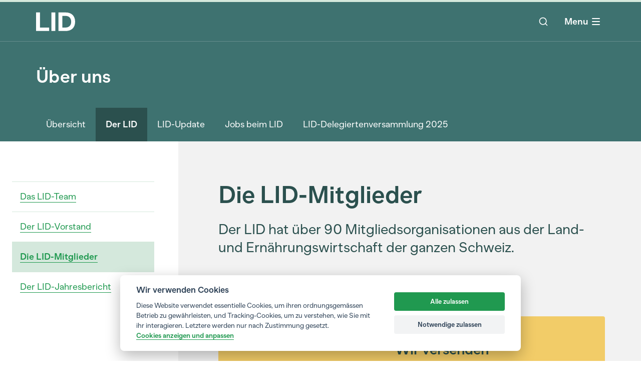

--- FILE ---
content_type: text/html
request_url: https://www.lid.ch/uber-uns/der-lid/die-lid-mitglieder
body_size: 64894
content:
<!DOCTYPE html>
<html lang="de" class="astro-EWRAG6SR">
    <head>
        <meta charset="UTF-8">
<meta name="viewport" content="width=device-width">
<meta name="generator" content="Astro v2.10.15">
<!-- Preload critical fonts to avoid render blocking -->
<link rel="preload" href="/fonts/MNKYBananaGrotesk-Regular.woff2" as="font" type="font/woff2" crossorigin>
<link rel="preload" href="/fonts/MNKYBananaGrotesk-Bold.woff2" as="font" type="font/woff2" crossorigin>
<!-- Resource hints for external domains -->
<link rel="preconnect" href="https://www.googletagmanager.com" crossorigin>
<link rel="dns-prefetch" href="https://www.googletagmanager.com">
<link rel="preconnect" href="https://instant.page" crossorigin>
<link rel="dns-prefetch" href="https://instant.page">
<!-- Preconnect to API/CDN origin to reduce latency -->
<link rel="preconnect" href="https://cms.lid.ch" crossorigin>
<link rel="dns-prefetch" href="https://cms.lid.ch">
<!-- Preconnect to main API domain -->
<link rel="preconnect" href="https://lid.uat.campfire.ch" crossorigin>
<link rel="dns-prefetch" href="https://lid.uat.campfire.ch">

<title>Die LID-Mitglieder</title>
<meta name="description" content="">
<link rel="apple-touch-icon" sizes="180x180" href="/favicon/apple-touch-icon.png">
<link rel="icon" type="image/png" sizes="32x32" href="/favicon/favicon-32x32.png">
<link rel="icon" type="image/png" sizes="16x16" href="/favicon/favicon-16x16.png">
<link rel="manifest" href="/favicon/site.webmanifest">
<link rel="mask-icon" href="/favicon/safari-pinned-tab.svg" color="#3e7270">
<meta name="msapplication-TileColor" content="#ffffff">
<meta name="theme-color" content="#ffffff">

<meta property="og:title" content="Die LID-Mitglieder">
<meta property="og:site_name" content="LID">
<meta property="og:description" content="">
<meta property="og:url" content="https://www.lid.ch/uber-uns/der-lid/die-lid-mitglieder">
<meta property="og:locale" content="de-CH">
<meta property="og:type" content="website">

<meta property="article:published_time" content="0001-01-01T00:00:00">
<meta property="og:image" content="https://cms.lid.ch/media/uoibhg3m/milchkuh_ji_3.jpg?width=1200&#38;height=630">

<!-- Load cookie consent CSS with media print trick (non-blocking) -->
<link rel="stylesheet" href="/css/campfire-cc.css" media="print" onload="this.media='all'; this.onload=null;">
<link rel="stylesheet" href="/css/campfire-cc--custom.css" media="print" onload="this.media='all'; this.onload=null;">
<noscript>
  <link rel="stylesheet" href="/css/campfire-cc.css">
  <link rel="stylesheet" href="/css/campfire-cc--custom.css">
</noscript>

<!-- Google Tag Manager -->
<script type="text/plain" data-cookiecategory="optional" lang="js">
    (function (w, d, s, l, i) {
        w[l] = w[l] || [];
        w[l].push({ "gtm.start": new Date().getTime(), event: "gtm.js" });
        var f = d.getElementsByTagName(s)[0],
            j = d.createElement(s),
            dl = l != "dataLayer" ? "&l=" + l : "";
        j.async = true;
        j.src = "https://www.googletagmanager.com/gtm.js?id=" + i + dl;
        f.parentNode.insertBefore(j, f);
    })(window, document, "script", "dataLayer", "GTM-PT4R7V4");
</script>
<!-- End Google Tag Manager -->
        <!-- LCP image preload (if provided by page) -->
        
        <!-- Inline critical CSS for above-the-fold content -->
        <style>
            /* Critical base styles */
            * {
                text-shadow: 1px 1px 1px rgba(0, 0, 0, 0.004);
                text-rendering: optimizeLegibility;
                -webkit-font-smoothing: antialiased;
                -moz-osx-font-smoothing: grayscale;
            }
            /* Font declarations with swap for faster text rendering */
            @font-face {
                font-family: 'lid-font';
                src: url('/fonts/MNKYBananaGrotesk-Regular.woff2') format('woff2');
                font-weight: 400;
                font-style: normal;
                font-display: swap;
            }
            @font-face {
                font-family: 'lid-font';
                src: url('/fonts/MNKYBananaGrotesk-Bold.woff2') format('woff2');
                font-weight: 700;
                font-style: normal;
                font-display: swap;
            }
            /* Critical lazy load styles */
            .lazyload, .lazyloading { opacity: 0; }
            .lazyloaded { opacity: 1; transition: opacity 0.4s; }
            @media print { .lazyload, .lazyloading { opacity: 1 !important; } }
        </style>
    <link rel="stylesheet" href="/_astro/500.46a3ae89.css">
<link rel="stylesheet" href="/_astro/p_article.603bda41.css">
<link rel="stylesheet" href="/_astro/cta.92768860.css">
<link rel="stylesheet" href="/_astro/cta.94bae1d0.css">
<link rel="stylesheet" href="/_astro/cta.ec5b502e.css">
<link rel="stylesheet" href="/_astro/p_default.fcf10a9f.css">
<link rel="stylesheet" href="/_astro/p_article.01df8431.css">
<link rel="stylesheet" href="/_astro/p_article.c529e100.css"><script type="module" src="/_astro/hoisted.4c192d9d.js"></script></head>
    <body data-instant-intensity="mousedown" class="font-lid text-bl astro-EWRAG6SR">
        <div class="bg-turquoise astro-EWRAG6SR">
            <div>
    <div class="fixed left-0 right-0 top-0 z-50">
        <style>astro-island,astro-slot,astro-static-slot{display:contents}</style><script>(()=>{var e=async t=>{await(await t())()};(self.Astro||(self.Astro={})).only=e;window.dispatchEvent(new Event("astro:only"));})();;(()=>{var d;{let p={0:t=>u(t),1:t=>l(t),2:t=>new RegExp(t),3:t=>new Date(t),4:t=>new Map(l(t)),5:t=>new Set(l(t)),6:t=>BigInt(t),7:t=>new URL(t),8:t=>new Uint8Array(t),9:t=>new Uint16Array(t),10:t=>new Uint32Array(t)},h=t=>{let[e,n]=t;return e in p?p[e](n):void 0},l=t=>t.map(h),u=t=>typeof t!="object"||t===null?t:Object.fromEntries(Object.entries(t).map(([e,n])=>[e,h(n)]));customElements.get("astro-island")||customElements.define("astro-island",(d=class extends HTMLElement{constructor(){super(...arguments);this.hydrate=async()=>{var i;if(!this.hydrator||!this.isConnected)return;let e=(i=this.parentElement)==null?void 0:i.closest("astro-island[ssr]");if(e){e.addEventListener("astro:hydrate",this.hydrate,{once:!0});return}let n=this.querySelectorAll("astro-slot"),o={},a=this.querySelectorAll("template[data-astro-template]");for(let r of a){let s=r.closest(this.tagName);s!=null&&s.isSameNode(this)&&(o[r.getAttribute("data-astro-template")||"default"]=r.innerHTML,r.remove())}for(let r of n){let s=r.closest(this.tagName);s!=null&&s.isSameNode(this)&&(o[r.getAttribute("name")||"default"]=r.innerHTML)}let c;try{c=this.hasAttribute("props")?u(JSON.parse(this.getAttribute("props"))):{}}catch(r){let s=this.getAttribute("component-url")||"<unknown>",y=this.getAttribute("component-export");throw y&&(s+=` (export ${y})`),console.error(`[hydrate] Error parsing props for component ${s}`,this.getAttribute("props"),r),r}await this.hydrator(this)(this.Component,c,o,{client:this.getAttribute("client")}),this.removeAttribute("ssr"),this.dispatchEvent(new CustomEvent("astro:hydrate"))}}connectedCallback(){!this.hasAttribute("await-children")||this.firstChild?this.childrenConnectedCallback():new MutationObserver((e,n)=>{n.disconnect(),setTimeout(()=>this.childrenConnectedCallback(),0)}).observe(this,{childList:!0})}async childrenConnectedCallback(){let e=this.getAttribute("before-hydration-url");e&&await import(e),this.start()}start(){let e=JSON.parse(this.getAttribute("opts")),n=this.getAttribute("client");if(Astro[n]===void 0){window.addEventListener(`astro:${n}`,()=>this.start(),{once:!0});return}Astro[n](async()=>{let o=this.getAttribute("renderer-url"),[a,{default:c}]=await Promise.all([import(this.getAttribute("component-url")),o?import(o):()=>()=>{}]),i=this.getAttribute("component-export")||"default";if(!i.includes("."))this.Component=a[i];else{this.Component=a;for(let r of i.split("."))this.Component=this.Component[r]}return this.hydrator=c,this.hydrate},e,this)}attributeChangedCallback(){this.hydrate()}},d.observedAttributes=["props"],d))}})();</script><astro-island uid="lAtcH" component-url="/_astro/ProgressBar.36d4f0e8.js" component-export="default" renderer-url="/_astro/client.c4e17359.js" props="{}" ssr="" client="only" opts="{&quot;name&quot;:&quot;ProgressBar&quot;,&quot;value&quot;:true}"></astro-island>
    </div>
    <div class="container mx-auto bg-transparent h-menusmall menu-bp:h-menu mt-1">
        <div class="flex items-center h-full">
            <!-- Nav logo -->
            <div class="mr-10">
                <ul class="flex items-center">
                    <li class="w-[78px]">
                        <a href="/" aria-label="LID Homepage"><svg xmlns="http://www.w3.org/2000/svg" viewBox="0 0 71 35" fill="none">
                                <path d="M0 0.75H7.12415V28.5026H23.7874V34.8701H0V0.75Z" fill="white"></path>
                                <path d="M27.8929 0.75H35.017V34.75H27.8929V0.75Z" fill="white"></path>
                                <path d="M40.6922 0.75H53.6123C64.6003 0.75 71 7.11749 71 17.8101C71 28.5026 64.6003 34.8701 53.6123 34.8701H40.6922V0.75ZM53.6123 28.5026C60.0119 28.5026 63.8759 24.2977 63.8759 17.8101C63.8759 11.3224 60.0119 7.11749 53.6123 7.11749H47.8163V28.5026H53.6123Z" fill="white"></path>
                              </svg></a>
                    </li>
                </ul>
            </div>
            <!-- Main nav -->
            <div class="flex-1 h-full">
                <script>(()=>{var i=t=>{let e=async()=>{await(await t())()};"requestIdleCallback"in window?window.requestIdleCallback(e):setTimeout(e,200)};(self.Astro||(self.Astro={})).idle=i;window.dispatchEvent(new Event("astro:idle"));})();</script><astro-island uid="ZvGV4L" component-url="/_astro/NavMain.07513a4e.js" component-export="default" renderer-url="/_astro/client.c4e17359.js" props="{&quot;currentNodeId&quot;:[0,2457],&quot;navNodes&quot;:[1,[[0,{&quot;id&quot;:[0,1075],&quot;key&quot;:[0,&quot;31662df5-b960-4957-a31d-d58c1d158d4a&quot;],&quot;label&quot;:[0,&quot;Landwirtschaftlicher Informationsdienst&quot;],&quot;path&quot;:[0,&quot;/&quot;],&quot;children&quot;:[1,[[0,{&quot;id&quot;:[0,1598],&quot;key&quot;:[0,&quot;227b05c6-410c-451d-8384-c516c1730af2&quot;],&quot;label&quot;:[0,&quot;Aktuelles&quot;],&quot;path&quot;:[0,&quot;/aktuelles&quot;],&quot;children&quot;:[1,[]],&quot;contentType&quot;:[0,&quot;latest&quot;],&quot;level&quot;:[0,1],&quot;parentId&quot;:[0,1075]}],[0,{&quot;id&quot;:[0,1597],&quot;key&quot;:[0,&quot;4937afe7-8995-456e-8b96-dcdf02de3f93&quot;],&quot;label&quot;:[0,&quot;Themen&quot;],&quot;path&quot;:[0,&quot;/themen&quot;],&quot;children&quot;:[1,[[0,{&quot;id&quot;:[0,1142],&quot;key&quot;:[0,&quot;ff9141b2-0bdd-4a1d-ad9d-0e6f2ce6a876&quot;],&quot;label&quot;:[0,&quot;Anbau &amp; Produktion&quot;],&quot;path&quot;:[0,&quot;/themen/anbau-produktion&quot;],&quot;children&quot;:[1,[[0,{&quot;id&quot;:[0,1171],&quot;key&quot;:[0,&quot;60dcba1f-4ce2-409d-8e2d-b587eb22bc21&quot;],&quot;label&quot;:[0,&quot;Forschung &amp; Innovation&quot;],&quot;path&quot;:[0,&quot;/themen/anbau-produktion/forschung-innovation&quot;],&quot;children&quot;:[1,[[0,{&quot;id&quot;:[0,1175],&quot;key&quot;:[0,&quot;8cda2f11-9d15-4627-9c30-bb9c26b919ab&quot;],&quot;label&quot;:[0,&quot;Digitalisierung/Smart Farming&quot;],&quot;path&quot;:[0,&quot;/themen/anbau-produktion/forschung-innovation/digitalisierungsmart-farming&quot;],&quot;children&quot;:[1,[]],&quot;contentType&quot;:[0,&quot;topicTag&quot;],&quot;level&quot;:[0,4],&quot;parentId&quot;:[0,1171]}],[0,{&quot;id&quot;:[0,1244],&quot;key&quot;:[0,&quot;edf462d1-4204-4d72-aa8f-cc8011d56380&quot;],&quot;label&quot;:[0,&quot;Forschung&quot;],&quot;path&quot;:[0,&quot;/themen/anbau-produktion/forschung-innovation/forschung&quot;],&quot;children&quot;:[1,[]],&quot;contentType&quot;:[0,&quot;topicTag&quot;],&quot;level&quot;:[0,4],&quot;parentId&quot;:[0,1171]}],[0,{&quot;id&quot;:[0,1245],&quot;key&quot;:[0,&quot;3bac9e9d-4032-4cb1-b402-fbda108a0e52&quot;],&quot;label&quot;:[0,&quot;Innovation&quot;],&quot;path&quot;:[0,&quot;/themen/anbau-produktion/forschung-innovation/innovation&quot;],&quot;children&quot;:[1,[]],&quot;contentType&quot;:[0,&quot;topicTag&quot;],&quot;level&quot;:[0,4],&quot;parentId&quot;:[0,1171]}]]],&quot;contentType&quot;:[0,&quot;topic&quot;],&quot;level&quot;:[0,3],&quot;parentId&quot;:[0,1142]}],[0,{&quot;id&quot;:[0,1178],&quot;key&quot;:[0,&quot;442b1b0d-59d1-43d4-a871-249592e4143a&quot;],&quot;label&quot;:[0,&quot;Labels&quot;],&quot;path&quot;:[0,&quot;/themen/anbau-produktion/labels&quot;],&quot;children&quot;:[1,[[0,{&quot;id&quot;:[0,1202],&quot;key&quot;:[0,&quot;0e10f57d-4a36-40e7-8d51-6c108e57af8f&quot;],&quot;label&quot;:[0,&quot;Labels allgemein&quot;],&quot;path&quot;:[0,&quot;/themen/anbau-produktion/labels/labels-allgemein&quot;],&quot;children&quot;:[1,[]],&quot;contentType&quot;:[0,&quot;topicParentReference&quot;],&quot;level&quot;:[0,4],&quot;parentId&quot;:[0,1178]}],[0,{&quot;id&quot;:[0,1180],&quot;key&quot;:[0,&quot;f3978829-d742-459c-a705-bacc09b15512&quot;],&quot;label&quot;:[0,&quot;Bio&quot;],&quot;path&quot;:[0,&quot;/themen/anbau-produktion/labels/bio&quot;],&quot;children&quot;:[1,[]],&quot;contentType&quot;:[0,&quot;topicTag&quot;],&quot;level&quot;:[0,4],&quot;parentId&quot;:[0,1178]}],[0,{&quot;id&quot;:[0,1181],&quot;key&quot;:[0,&quot;0e8e0aaf-4fa3-4029-bdba-286da8b35faf&quot;],&quot;label&quot;:[0,&quot;Demeter&quot;],&quot;path&quot;:[0,&quot;/themen/anbau-produktion/labels/demeter&quot;],&quot;children&quot;:[1,[]],&quot;contentType&quot;:[0,&quot;topicTag&quot;],&quot;level&quot;:[0,4],&quot;parentId&quot;:[0,1178]}],[0,{&quot;id&quot;:[0,1182],&quot;key&quot;:[0,&quot;aefa16fa-f252-4219-8d7b-9bdf38702c73&quot;],&quot;label&quot;:[0,&quot;IP&quot;],&quot;path&quot;:[0,&quot;/themen/anbau-produktion/labels/ip&quot;],&quot;children&quot;:[1,[]],&quot;contentType&quot;:[0,&quot;topicTag&quot;],&quot;level&quot;:[0,4],&quot;parentId&quot;:[0,1178]}]]],&quot;contentType&quot;:[0,&quot;topic&quot;],&quot;level&quot;:[0,3],&quot;parentId&quot;:[0,1142]}],[0,{&quot;id&quot;:[0,1248],&quot;key&quot;:[0,&quot;112e7b25-0b09-49b9-9889-cee68b6b3667&quot;],&quot;label&quot;:[0,&quot;Landwirtschafts-Praktiken&quot;],&quot;path&quot;:[0,&quot;/themen/anbau-produktion/landwirtschafts-praktiken&quot;],&quot;children&quot;:[1,[[0,{&quot;id&quot;:[0,1252],&quot;key&quot;:[0,&quot;65c5e092-d136-4e6a-ac12-9f5c5bd0490f&quot;],&quot;label&quot;:[0,&quot;Landwirtschafts-Praktiken allgemein&quot;],&quot;path&quot;:[0,&quot;/themen/anbau-produktion/landwirtschafts-praktiken/landwirtschafts-praktiken-allgemein&quot;],&quot;children&quot;:[1,[]],&quot;contentType&quot;:[0,&quot;topicParentReference&quot;],&quot;level&quot;:[0,4],&quot;parentId&quot;:[0,1248]}],[0,{&quot;id&quot;:[0,1246],&quot;key&quot;:[0,&quot;d5c3e39d-a252-4475-95cc-7612fa75e548&quot;],&quot;label&quot;:[0,&quot;Ackerbau&quot;],&quot;path&quot;:[0,&quot;/themen/anbau-produktion/landwirtschafts-praktiken/ackerbau&quot;],&quot;children&quot;:[1,[]],&quot;contentType&quot;:[0,&quot;topicTag&quot;],&quot;level&quot;:[0,4],&quot;parentId&quot;:[0,1248]}],[0,{&quot;id&quot;:[0,1247],&quot;key&quot;:[0,&quot;5cfb25b1-8d4d-4ef1-af68-92fef84560a7&quot;],&quot;label&quot;:[0,&quot;Ernte&quot;],&quot;path&quot;:[0,&quot;/themen/anbau-produktion/landwirtschafts-praktiken/ernte&quot;],&quot;children&quot;:[1,[]],&quot;contentType&quot;:[0,&quot;topicTag&quot;],&quot;level&quot;:[0,4],&quot;parentId&quot;:[0,1248]}],[0,{&quot;id&quot;:[0,1249],&quot;key&quot;:[0,&quot;369321ea-cb11-43ce-a06a-814a8d60a117&quot;],&quot;label&quot;:[0,&quot;Futterbau&quot;],&quot;path&quot;:[0,&quot;/themen/anbau-produktion/landwirtschafts-praktiken/futterbau&quot;],&quot;children&quot;:[1,[]],&quot;contentType&quot;:[0,&quot;topicTag&quot;],&quot;level&quot;:[0,4],&quot;parentId&quot;:[0,1248]}],[0,{&quot;id&quot;:[0,1250],&quot;key&quot;:[0,&quot;35ba070b-3705-48ec-b335-6ea2a6e58eda&quot;],&quot;label&quot;:[0,&quot;Kulturland&quot;],&quot;path&quot;:[0,&quot;/themen/anbau-produktion/landwirtschafts-praktiken/kulturland&quot;],&quot;children&quot;:[1,[]],&quot;contentType&quot;:[0,&quot;topicTag&quot;],&quot;level&quot;:[0,4],&quot;parentId&quot;:[0,1248]}],[0,{&quot;id&quot;:[0,1251],&quot;key&quot;:[0,&quot;eebb64cb-896a-4377-afc6-03973b789c2c&quot;],&quot;label&quot;:[0,&quot;Landtechnik&quot;],&quot;path&quot;:[0,&quot;/themen/anbau-produktion/landwirtschafts-praktiken/landtechnik&quot;],&quot;children&quot;:[1,[]],&quot;contentType&quot;:[0,&quot;topicTag&quot;],&quot;level&quot;:[0,4],&quot;parentId&quot;:[0,1248]}],[0,{&quot;id&quot;:[0,1253],&quot;key&quot;:[0,&quot;574a07a1-3101-4fc1-9d2d-ecd5fa8223ba&quot;],&quot;label&quot;:[0,&quot;Mulch&quot;],&quot;path&quot;:[0,&quot;/themen/anbau-produktion/landwirtschafts-praktiken/mulch&quot;],&quot;children&quot;:[1,[]],&quot;contentType&quot;:[0,&quot;topicTag&quot;],&quot;level&quot;:[0,4],&quot;parentId&quot;:[0,1248]}],[0,{&quot;id&quot;:[0,1818],&quot;key&quot;:[0,&quot;6e3c0621-98f4-4d4a-97f8-4a5917aa7d31&quot;],&quot;label&quot;:[0,&quot;Aquakultur&quot;],&quot;path&quot;:[0,&quot;/themen/anbau-produktion/landwirtschafts-praktiken/aquakultur&quot;],&quot;children&quot;:[1,[]],&quot;contentType&quot;:[0,&quot;topicTag&quot;],&quot;level&quot;:[0,4],&quot;parentId&quot;:[0,1248]}],[0,{&quot;id&quot;:[0,2769],&quot;key&quot;:[0,&quot;7e3dde34-2050-4fec-9cc7-7d8f1ce88a3e&quot;],&quot;label&quot;:[0,&quot;Permakultur&quot;],&quot;path&quot;:[0,&quot;/themen/anbau-produktion/landwirtschafts-praktiken/permakultur&quot;],&quot;children&quot;:[1,[]],&quot;contentType&quot;:[0,&quot;topicTag&quot;],&quot;level&quot;:[0,4],&quot;parentId&quot;:[0,1248]}],[0,{&quot;id&quot;:[0,2792],&quot;key&quot;:[0,&quot;02df099f-3a56-41b0-98af-cbd25fc9c582&quot;],&quot;label&quot;:[0,&quot;Agroforst/Vitiforst&quot;],&quot;path&quot;:[0,&quot;/themen/anbau-produktion/landwirtschafts-praktiken/agroforstvitiforst&quot;],&quot;children&quot;:[1,[]],&quot;contentType&quot;:[0,&quot;topicTag&quot;],&quot;level&quot;:[0,4],&quot;parentId&quot;:[0,1248]}],[0,{&quot;id&quot;:[0,5510],&quot;key&quot;:[0,&quot;6dafbaa6-133c-4f9b-afc2-b7c5bb30e905&quot;],&quot;label&quot;:[0,&quot;Obstbau&quot;],&quot;path&quot;:[0,&quot;/themen/anbau-produktion/landwirtschafts-praktiken/obstbau&quot;],&quot;children&quot;:[1,[]],&quot;contentType&quot;:[0,&quot;topicTag&quot;],&quot;level&quot;:[0,4],&quot;parentId&quot;:[0,1248]}],[0,{&quot;id&quot;:[0,5511],&quot;key&quot;:[0,&quot;3f902bea-ed5d-4542-8136-ee63a0a63e99&quot;],&quot;label&quot;:[0,&quot;Gemüsebau&quot;],&quot;path&quot;:[0,&quot;/themen/anbau-produktion/landwirtschafts-praktiken/gemuesebau&quot;],&quot;children&quot;:[1,[]],&quot;contentType&quot;:[0,&quot;topicTag&quot;],&quot;level&quot;:[0,4],&quot;parentId&quot;:[0,1248]}],[0,{&quot;id&quot;:[0,8751],&quot;key&quot;:[0,&quot;06ef4bf2-1137-4c8b-8f2c-b2693aac3ec6&quot;],&quot;label&quot;:[0,&quot;Regenerative Landwirtschaft&quot;],&quot;path&quot;:[0,&quot;/themen/anbau-produktion/landwirtschafts-praktiken/regenerative-landwirtschaft&quot;],&quot;children&quot;:[1,[]],&quot;contentType&quot;:[0,&quot;topicTag&quot;],&quot;level&quot;:[0,4],&quot;parentId&quot;:[0,1248]}]]],&quot;contentType&quot;:[0,&quot;topic&quot;],&quot;level&quot;:[0,3],&quot;parentId&quot;:[0,1142]}],[0,{&quot;id&quot;:[0,1254],&quot;key&quot;:[0,&quot;95464ce3-8f8e-4dd0-85ca-139ca00cd10d&quot;],&quot;label&quot;:[0,&quot;Landwirtschaftsbetriebe&quot;],&quot;path&quot;:[0,&quot;/themen/anbau-produktion/landwirtschaftsbetriebe&quot;],&quot;children&quot;:[1,[[0,{&quot;id&quot;:[0,1258],&quot;key&quot;:[0,&quot;47579292-cdcc-4357-b6ce-f48e26cb2c25&quot;],&quot;label&quot;:[0,&quot;Landwirtschaftsbetriebe allgemein&quot;],&quot;path&quot;:[0,&quot;/themen/anbau-produktion/landwirtschaftsbetriebe/landwirtschaftsbetriebe-allgemein&quot;],&quot;children&quot;:[1,[]],&quot;contentType&quot;:[0,&quot;topicParentReference&quot;],&quot;level&quot;:[0,4],&quot;parentId&quot;:[0,1254]}],[0,{&quot;id&quot;:[0,1256],&quot;key&quot;:[0,&quot;fdefb6fa-3d7e-470a-8bee-bd08357cc4b1&quot;],&quot;label&quot;:[0,&quot;Grossbetriebe&quot;],&quot;path&quot;:[0,&quot;/themen/anbau-produktion/landwirtschaftsbetriebe/grossbetriebe&quot;],&quot;children&quot;:[1,[]],&quot;contentType&quot;:[0,&quot;topicTag&quot;],&quot;level&quot;:[0,4],&quot;parentId&quot;:[0,1254]}],[0,{&quot;id&quot;:[0,1257],&quot;key&quot;:[0,&quot;bc6cc90d-e486-4f46-9a99-747dc0f41622&quot;],&quot;label&quot;:[0,&quot;Kleinbetriebe&quot;],&quot;path&quot;:[0,&quot;/themen/anbau-produktion/landwirtschaftsbetriebe/kleinbetriebe&quot;],&quot;children&quot;:[1,[]],&quot;contentType&quot;:[0,&quot;topicTag&quot;],&quot;level&quot;:[0,4],&quot;parentId&quot;:[0,1254]}],[0,{&quot;id&quot;:[0,1824],&quot;key&quot;:[0,&quot;bba3956e-6135-470d-8c97-600881b1500c&quot;],&quot;label&quot;:[0,&quot;Sicherheit&quot;],&quot;path&quot;:[0,&quot;/themen/anbau-produktion/landwirtschaftsbetriebe/sicherheit&quot;],&quot;children&quot;:[1,[]],&quot;contentType&quot;:[0,&quot;topicTag&quot;],&quot;level&quot;:[0,4],&quot;parentId&quot;:[0,1254]}]]],&quot;contentType&quot;:[0,&quot;topic&quot;],&quot;level&quot;:[0,3],&quot;parentId&quot;:[0,1142]}],[0,{&quot;id&quot;:[0,1259],&quot;key&quot;:[0,&quot;b58ffff9-7327-4570-8391-eb4dffca2c1d&quot;],&quot;label&quot;:[0,&quot;Produktionsmittel&quot;],&quot;path&quot;:[0,&quot;/themen/anbau-produktion/produktionsmittel&quot;],&quot;children&quot;:[1,[[0,{&quot;id&quot;:[0,1268],&quot;key&quot;:[0,&quot;205ec9ed-c5cb-4dae-9aa2-c8d220cd9d5b&quot;],&quot;label&quot;:[0,&quot;Schutz &amp; Hilfsmittel allgemein&quot;],&quot;path&quot;:[0,&quot;/themen/anbau-produktion/produktionsmittel/schutz-hilfsmittel-allgemein&quot;],&quot;children&quot;:[1,[]],&quot;contentType&quot;:[0,&quot;topicParentReference&quot;],&quot;level&quot;:[0,4],&quot;parentId&quot;:[0,1259]}],[0,{&quot;id&quot;:[0,1261],&quot;key&quot;:[0,&quot;a4e39afe-1903-4c33-b64a-f523e0e52ee6&quot;],&quot;label&quot;:[0,&quot;Dünger&quot;],&quot;path&quot;:[0,&quot;/themen/anbau-produktion/produktionsmittel/duenger&quot;],&quot;children&quot;:[1,[]],&quot;contentType&quot;:[0,&quot;topicTag&quot;],&quot;level&quot;:[0,4],&quot;parentId&quot;:[0,1259]}],[0,{&quot;id&quot;:[0,1262],&quot;key&quot;:[0,&quot;a8efc46c-33b4-45e1-b16e-e34a2afb3a08&quot;],&quot;label&quot;:[0,&quot;Gentechnik&quot;],&quot;path&quot;:[0,&quot;/themen/anbau-produktion/produktionsmittel/gentechnik&quot;],&quot;children&quot;:[1,[]],&quot;contentType&quot;:[0,&quot;topicTag&quot;],&quot;level&quot;:[0,4],&quot;parentId&quot;:[0,1259]}],[0,{&quot;id&quot;:[0,1263],&quot;key&quot;:[0,&quot;c252e856-9e49-409f-a2e5-0fee6bf3ac0c&quot;],&quot;label&quot;:[0,&quot;Nützlinge&quot;],&quot;path&quot;:[0,&quot;/themen/anbau-produktion/produktionsmittel/nuetzlinge&quot;],&quot;children&quot;:[1,[]],&quot;contentType&quot;:[0,&quot;topicTag&quot;],&quot;level&quot;:[0,4],&quot;parentId&quot;:[0,1259]}],[0,{&quot;id&quot;:[0,1266],&quot;key&quot;:[0,&quot;82585fbc-8ae9-4756-a538-dfa2beb14bf6&quot;],&quot;label&quot;:[0,&quot;Pflanzenschutz&quot;],&quot;path&quot;:[0,&quot;/themen/anbau-produktion/produktionsmittel/pflanzenschutz&quot;],&quot;children&quot;:[1,[]],&quot;contentType&quot;:[0,&quot;topicTag&quot;],&quot;level&quot;:[0,4],&quot;parentId&quot;:[0,1259]}],[0,{&quot;id&quot;:[0,1267],&quot;key&quot;:[0,&quot;1d4f0c58-1ca0-461a-b5dc-e666c6e58521&quot;],&quot;label&quot;:[0,&quot;Schädlinge&quot;],&quot;path&quot;:[0,&quot;/themen/anbau-produktion/produktionsmittel/schaedlinge&quot;],&quot;children&quot;:[1,[]],&quot;contentType&quot;:[0,&quot;topicTag&quot;],&quot;level&quot;:[0,4],&quot;parentId&quot;:[0,1259]}]]],&quot;contentType&quot;:[0,&quot;topic&quot;],&quot;level&quot;:[0,3],&quot;parentId&quot;:[0,1142]}],[0,{&quot;id&quot;:[0,1269],&quot;key&quot;:[0,&quot;9f70f1ac-da8c-4e2b-a779-fd635e096fcf&quot;],&quot;label&quot;:[0,&quot;Zucht&quot;],&quot;path&quot;:[0,&quot;/themen/anbau-produktion/zucht&quot;],&quot;children&quot;:[1,[[0,{&quot;id&quot;:[0,1273],&quot;key&quot;:[0,&quot;c511aedd-98e6-4eb4-a274-877fccc8b891&quot;],&quot;label&quot;:[0,&quot;Zucht allgemein&quot;],&quot;path&quot;:[0,&quot;/themen/anbau-produktion/zucht/zucht-allgemein&quot;],&quot;children&quot;:[1,[]],&quot;contentType&quot;:[0,&quot;topicParentReference&quot;],&quot;level&quot;:[0,4],&quot;parentId&quot;:[0,1269]}],[0,{&quot;id&quot;:[0,1270],&quot;key&quot;:[0,&quot;df266e6b-28f0-4dbe-a735-9f46d1701cef&quot;],&quot;label&quot;:[0,&quot;Fischzucht&quot;],&quot;path&quot;:[0,&quot;/themen/anbau-produktion/zucht/fischzucht&quot;],&quot;children&quot;:[1,[]],&quot;contentType&quot;:[0,&quot;topicTag&quot;],&quot;level&quot;:[0,4],&quot;parentId&quot;:[0,1269]}],[0,{&quot;id&quot;:[0,1271],&quot;key&quot;:[0,&quot;8deb2e3b-a2dc-4a85-8e5b-68d6da1caca9&quot;],&quot;label&quot;:[0,&quot;Pflanzenzucht&quot;],&quot;path&quot;:[0,&quot;/themen/anbau-produktion/zucht/pflanzenzucht&quot;],&quot;children&quot;:[1,[]],&quot;contentType&quot;:[0,&quot;topicTag&quot;],&quot;level&quot;:[0,4],&quot;parentId&quot;:[0,1269]}],[0,{&quot;id&quot;:[0,1272],&quot;key&quot;:[0,&quot;7eda884d-f216-4d47-9859-2a15303ee957&quot;],&quot;label&quot;:[0,&quot;Viehzucht&quot;],&quot;path&quot;:[0,&quot;/themen/anbau-produktion/zucht/viehzucht&quot;],&quot;children&quot;:[1,[]],&quot;contentType&quot;:[0,&quot;topicTag&quot;],&quot;level&quot;:[0,4],&quot;parentId&quot;:[0,1269]}]]],&quot;contentType&quot;:[0,&quot;topic&quot;],&quot;level&quot;:[0,3],&quot;parentId&quot;:[0,1142]}],[0,{&quot;id&quot;:[0,1444],&quot;key&quot;:[0,&quot;37c90a0e-f03d-438e-991f-6fb62f1e3cce&quot;],&quot;label&quot;:[0,&quot;Berg- und Alpgebiete&quot;],&quot;path&quot;:[0,&quot;/themen/anbau-produktion/berg-und-alpgebiete&quot;],&quot;children&quot;:[1,[[0,{&quot;id&quot;:[0,1445],&quot;key&quot;:[0,&quot;f00fdf26-a3d5-4218-9a00-47808770fbfc&quot;],&quot;label&quot;:[0,&quot;Berg- und Alpgebiete&quot;],&quot;path&quot;:[0,&quot;/themen/anbau-produktion/berg-und-alpgebiete/berg-und-alpgebiete&quot;],&quot;children&quot;:[1,[]],&quot;contentType&quot;:[0,&quot;topicTag&quot;],&quot;level&quot;:[0,4],&quot;parentId&quot;:[0,1444]}]]],&quot;contentType&quot;:[0,&quot;topic&quot;],&quot;level&quot;:[0,3],&quot;parentId&quot;:[0,1142]}]]],&quot;contentType&quot;:[0,&quot;topic&quot;],&quot;level&quot;:[0,2],&quot;parentId&quot;:[0,1597]}],[0,{&quot;id&quot;:[0,1145],&quot;key&quot;:[0,&quot;1a0d253f-08df-45f3-985c-4fc98bc36470&quot;],&quot;label&quot;:[0,&quot;Arbeit &amp; Bildung&quot;],&quot;path&quot;:[0,&quot;/themen/arbeit-bildung&quot;],&quot;children&quot;:[1,[[0,{&quot;id&quot;:[0,1203],&quot;key&quot;:[0,&quot;fe6da9c9-02a9-4f84-a479-4681b4588308&quot;],&quot;label&quot;:[0,&quot;Arbeit &amp; Bildung allgemein&quot;],&quot;path&quot;:[0,&quot;/themen/arbeit-bildung/arbeit-bildung-allgemein&quot;],&quot;children&quot;:[1,[]],&quot;contentType&quot;:[0,&quot;topicParentReference&quot;],&quot;level&quot;:[0,3],&quot;parentId&quot;:[0,1145]}],[0,{&quot;id&quot;:[0,1176],&quot;key&quot;:[0,&quot;29b9b99d-7b2d-4ad0-9952-60a6077ceb33&quot;],&quot;label&quot;:[0,&quot;Arbeitskräfte&quot;],&quot;path&quot;:[0,&quot;/themen/arbeit-bildung/arbeitskraefte&quot;],&quot;children&quot;:[1,[]],&quot;contentType&quot;:[0,&quot;topicTag&quot;],&quot;level&quot;:[0,3],&quot;parentId&quot;:[0,1145]}],[0,{&quot;id&quot;:[0,1184],&quot;key&quot;:[0,&quot;5ea29c14-8c1b-48c1-8177-02ad50a3c1cf&quot;],&quot;label&quot;:[0,&quot;Arbeitsunfälle&quot;],&quot;path&quot;:[0,&quot;/themen/arbeit-bildung/arbeitsunfaelle&quot;],&quot;children&quot;:[1,[]],&quot;contentType&quot;:[0,&quot;topicTag&quot;],&quot;level&quot;:[0,3],&quot;parentId&quot;:[0,1145]}],[0,{&quot;id&quot;:[0,1275],&quot;key&quot;:[0,&quot;ce334c39-323d-4130-86e9-a8306ad5327a&quot;],&quot;label&quot;:[0,&quot;Bildung&quot;],&quot;path&quot;:[0,&quot;/themen/arbeit-bildung/bildung&quot;],&quot;children&quot;:[1,[]],&quot;contentType&quot;:[0,&quot;topicTag&quot;],&quot;level&quot;:[0,3],&quot;parentId&quot;:[0,1145]}],[0,{&quot;id&quot;:[0,1277],&quot;key&quot;:[0,&quot;4b3ecf61-a6ae-4ee5-b700-6e6af1e1ea56&quot;],&quot;label&quot;:[0,&quot;Landwirtschaftliche Berufe&quot;],&quot;path&quot;:[0,&quot;/themen/arbeit-bildung/landwirtschaftliche-berufe&quot;],&quot;children&quot;:[1,[]],&quot;contentType&quot;:[0,&quot;topicTag&quot;],&quot;level&quot;:[0,3],&quot;parentId&quot;:[0,1145]}],[0,{&quot;id&quot;:[0,1852],&quot;key&quot;:[0,&quot;cebfbfa6-6009-4b23-9087-949c2bb63ea9&quot;],&quot;label&quot;:[0,&quot;AgriViva&quot;],&quot;path&quot;:[0,&quot;/themen/arbeit-bildung/agriviva&quot;],&quot;children&quot;:[1,[]],&quot;contentType&quot;:[0,&quot;topicTag&quot;],&quot;level&quot;:[0,3],&quot;parentId&quot;:[0,1145]}],[0,{&quot;id&quot;:[0,1853],&quot;key&quot;:[0,&quot;dec72e23-d23e-42ed-a10c-129167dd0405&quot;],&quot;label&quot;:[0,&quot;Schule auf dem Bauernhof&quot;],&quot;path&quot;:[0,&quot;/themen/arbeit-bildung/schule-auf-dem-bauernhof&quot;],&quot;children&quot;:[1,[]],&quot;contentType&quot;:[0,&quot;topicTag&quot;],&quot;level&quot;:[0,3],&quot;parentId&quot;:[0,1145]}]]],&quot;contentType&quot;:[0,&quot;topic&quot;],&quot;level&quot;:[0,2],&quot;parentId&quot;:[0,1597]}],[0,{&quot;id&quot;:[0,1239],&quot;key&quot;:[0,&quot;80104cfb-8368-49df-a46a-1ebd4af9cf5d&quot;],&quot;label&quot;:[0,&quot;Hof &amp; Menschen&quot;],&quot;path&quot;:[0,&quot;/themen/hof-menschen&quot;],&quot;children&quot;:[1,[[0,{&quot;id&quot;:[0,1280],&quot;key&quot;:[0,&quot;45727b20-26ad-4225-9a2f-e4e4347f8a90&quot;],&quot;label&quot;:[0,&quot;Hof &amp; Menschen allgemein&quot;],&quot;path&quot;:[0,&quot;/themen/hof-menschen/hof-menschen-allgemein&quot;],&quot;children&quot;:[1,[]],&quot;contentType&quot;:[0,&quot;topicParentReference&quot;],&quot;level&quot;:[0,3],&quot;parentId&quot;:[0,1239]}],[0,{&quot;id&quot;:[0,1278],&quot;key&quot;:[0,&quot;48e13ab6-e1c1-4c5e-a412-e093f0c9cb9d&quot;],&quot;label&quot;:[0,&quot;Agrotourismus&quot;],&quot;path&quot;:[0,&quot;/themen/hof-menschen/agrotourismus&quot;],&quot;children&quot;:[1,[]],&quot;contentType&quot;:[0,&quot;topicTag&quot;],&quot;level&quot;:[0,3],&quot;parentId&quot;:[0,1239]}],[0,{&quot;id&quot;:[0,1284],&quot;key&quot;:[0,&quot;44532456-9e8d-42b8-ba39-7e54fbed8bb8&quot;],&quot;label&quot;:[0,&quot;Brauchtum&quot;],&quot;path&quot;:[0,&quot;/themen/hof-menschen/brauchtum&quot;],&quot;children&quot;:[1,[]],&quot;contentType&quot;:[0,&quot;topicTag&quot;],&quot;level&quot;:[0,3],&quot;parentId&quot;:[0,1239]}],[0,{&quot;id&quot;:[0,1285],&quot;key&quot;:[0,&quot;e50795dd-5c50-4272-a636-c4b3faf98967&quot;],&quot;label&quot;:[0,&quot;Frauen in der Landwirtschaft&quot;],&quot;path&quot;:[0,&quot;/themen/hof-menschen/frauen-in-der-landwirtschaft&quot;],&quot;children&quot;:[1,[]],&quot;contentType&quot;:[0,&quot;topicTag&quot;],&quot;level&quot;:[0,3],&quot;parentId&quot;:[0,1239]}],[0,{&quot;id&quot;:[0,1283],&quot;key&quot;:[0,&quot;ec07eac3-f832-4ddb-843e-59bc36d3adce&quot;],&quot;label&quot;:[0,&quot;Unternehmensführung&quot;],&quot;path&quot;:[0,&quot;/themen/hof-menschen/unternehmensfuehrung&quot;],&quot;children&quot;:[1,[]],&quot;contentType&quot;:[0,&quot;topicTag&quot;],&quot;level&quot;:[0,3],&quot;parentId&quot;:[0,1239]}],[0,{&quot;id&quot;:[0,1890],&quot;key&quot;:[0,&quot;32213158-6641-4c7b-be16-90f412741840&quot;],&quot;label&quot;:[0,&quot;Soziales&quot;],&quot;path&quot;:[0,&quot;/themen/hof-menschen/soziales&quot;],&quot;children&quot;:[1,[]],&quot;contentType&quot;:[0,&quot;topicTag&quot;],&quot;level&quot;:[0,3],&quot;parentId&quot;:[0,1239]}]]],&quot;contentType&quot;:[0,&quot;topic&quot;],&quot;level&quot;:[0,2],&quot;parentId&quot;:[0,1597]}],[0,{&quot;id&quot;:[0,1240],&quot;key&quot;:[0,&quot;7ec1eb9d-9b72-4148-a561-e6a6a52549e2&quot;],&quot;label&quot;:[0,&quot;Lebensmittel &amp; Produkte&quot;],&quot;path&quot;:[0,&quot;/themen/lebensmittel-produkte&quot;],&quot;children&quot;:[1,[[0,{&quot;id&quot;:[0,1815],&quot;key&quot;:[0,&quot;4f51a6ba-b036-4583-853d-ae1a4674ca60&quot;],&quot;label&quot;:[0,&quot;Algen&quot;],&quot;path&quot;:[0,&quot;/themen/lebensmittel-produkte/algen&quot;],&quot;children&quot;:[1,[[0,{&quot;id&quot;:[0,1816],&quot;key&quot;:[0,&quot;3840d8c2-a4a0-4eef-b7f7-a1f3ca5a54e4&quot;],&quot;label&quot;:[0,&quot;Algen Allgemein&quot;],&quot;path&quot;:[0,&quot;/themen/lebensmittel-produkte/algen/algen-allgemein&quot;],&quot;children&quot;:[1,[]],&quot;contentType&quot;:[0,&quot;topicParentReference&quot;],&quot;level&quot;:[0,4],&quot;parentId&quot;:[0,1815]}]]],&quot;contentType&quot;:[0,&quot;topic&quot;],&quot;level&quot;:[0,3],&quot;parentId&quot;:[0,1240]}],[0,{&quot;id&quot;:[0,1286],&quot;key&quot;:[0,&quot;c498016e-4ff7-426e-adf7-7063c155951d&quot;],&quot;label&quot;:[0,&quot;Beeren&quot;],&quot;path&quot;:[0,&quot;/themen/lebensmittel-produkte/beeren&quot;],&quot;children&quot;:[1,[[0,{&quot;id&quot;:[0,1288],&quot;key&quot;:[0,&quot;18f50d43-1be8-4b5f-9026-29e3888f6884&quot;],&quot;label&quot;:[0,&quot;Beeren allgemein&quot;],&quot;path&quot;:[0,&quot;/themen/lebensmittel-produkte/beeren/beeren-allgemein&quot;],&quot;children&quot;:[1,[]],&quot;contentType&quot;:[0,&quot;topicParentReference&quot;],&quot;level&quot;:[0,4],&quot;parentId&quot;:[0,1286]}],[0,{&quot;id&quot;:[0,1287],&quot;key&quot;:[0,&quot;5ce36b30-8ec9-48aa-b5e2-09b1ee6a4ea0&quot;],&quot;label&quot;:[0,&quot;Aronia&quot;],&quot;path&quot;:[0,&quot;/themen/lebensmittel-produkte/beeren/aronia&quot;],&quot;children&quot;:[1,[]],&quot;contentType&quot;:[0,&quot;topicTag&quot;],&quot;level&quot;:[0,4],&quot;parentId&quot;:[0,1286]}],[0,{&quot;id&quot;:[0,1289],&quot;key&quot;:[0,&quot;e76a0308-7929-451e-815b-99d9840e2961&quot;],&quot;label&quot;:[0,&quot;Brombeere&quot;],&quot;path&quot;:[0,&quot;/themen/lebensmittel-produkte/beeren/brombeere&quot;],&quot;children&quot;:[1,[]],&quot;contentType&quot;:[0,&quot;topicTag&quot;],&quot;level&quot;:[0,4],&quot;parentId&quot;:[0,1286]}],[0,{&quot;id&quot;:[0,1290],&quot;key&quot;:[0,&quot;0a930dbd-5312-4b10-87b6-3d0d3f6c9d1f&quot;],&quot;label&quot;:[0,&quot;Erdbeere&quot;],&quot;path&quot;:[0,&quot;/themen/lebensmittel-produkte/beeren/erdbeere&quot;],&quot;children&quot;:[1,[]],&quot;contentType&quot;:[0,&quot;topicTag&quot;],&quot;level&quot;:[0,4],&quot;parentId&quot;:[0,1286]}],[0,{&quot;id&quot;:[0,1291],&quot;key&quot;:[0,&quot;baaaff7d-bf58-45cf-add9-0347f8cc1bce&quot;],&quot;label&quot;:[0,&quot;Goji&quot;],&quot;path&quot;:[0,&quot;/themen/lebensmittel-produkte/beeren/goji&quot;],&quot;children&quot;:[1,[]],&quot;contentType&quot;:[0,&quot;topicTag&quot;],&quot;level&quot;:[0,4],&quot;parentId&quot;:[0,1286]}],[0,{&quot;id&quot;:[0,1292],&quot;key&quot;:[0,&quot;f0f0f574-3b6b-4276-b475-fba42e256442&quot;],&quot;label&quot;:[0,&quot;Heidelbeere&quot;],&quot;path&quot;:[0,&quot;/themen/lebensmittel-produkte/beeren/heidelbeere&quot;],&quot;children&quot;:[1,[]],&quot;contentType&quot;:[0,&quot;topicTag&quot;],&quot;level&quot;:[0,4],&quot;parentId&quot;:[0,1286]}],[0,{&quot;id&quot;:[0,1293],&quot;key&quot;:[0,&quot;9458a46e-ff7d-4fef-bea1-9e838c79ac71&quot;],&quot;label&quot;:[0,&quot;Himbeere&quot;],&quot;path&quot;:[0,&quot;/themen/lebensmittel-produkte/beeren/himbeere&quot;],&quot;children&quot;:[1,[]],&quot;contentType&quot;:[0,&quot;topicTag&quot;],&quot;level&quot;:[0,4],&quot;parentId&quot;:[0,1286]}]]],&quot;contentType&quot;:[0,&quot;topic&quot;],&quot;level&quot;:[0,3],&quot;parentId&quot;:[0,1240]}],[0,{&quot;id&quot;:[0,1296],&quot;key&quot;:[0,&quot;1804d422-1970-4cd6-b128-e3558728ad2c&quot;],&quot;label&quot;:[0,&quot;Blumen&quot;],&quot;path&quot;:[0,&quot;/themen/lebensmittel-produkte/blumen&quot;],&quot;children&quot;:[1,[[0,{&quot;id&quot;:[0,1297],&quot;key&quot;:[0,&quot;6a973485-9f33-4a2c-8b80-263f3725d288&quot;],&quot;label&quot;:[0,&quot;Blumen allgemein&quot;],&quot;path&quot;:[0,&quot;/themen/lebensmittel-produkte/blumen/blumen-allgemein&quot;],&quot;children&quot;:[1,[]],&quot;contentType&quot;:[0,&quot;topicParentReference&quot;],&quot;level&quot;:[0,4],&quot;parentId&quot;:[0,1296]}]]],&quot;contentType&quot;:[0,&quot;topic&quot;],&quot;level&quot;:[0,3],&quot;parentId&quot;:[0,1240]}],[0,{&quot;id&quot;:[0,1298],&quot;key&quot;:[0,&quot;8d3d3799-874a-428e-a071-241e3783e3ab&quot;],&quot;label&quot;:[0,&quot;Brennstoffe&quot;],&quot;path&quot;:[0,&quot;/themen/lebensmittel-produkte/brennstoffe&quot;],&quot;children&quot;:[1,[[0,{&quot;id&quot;:[0,1300],&quot;key&quot;:[0,&quot;b0968cad-cbd5-422b-9238-97493c0865bf&quot;],&quot;label&quot;:[0,&quot;Brennstoffe allgemein&quot;],&quot;path&quot;:[0,&quot;/themen/lebensmittel-produkte/brennstoffe/brennstoffe-allgemein&quot;],&quot;children&quot;:[1,[]],&quot;contentType&quot;:[0,&quot;topicParentReference&quot;],&quot;level&quot;:[0,4],&quot;parentId&quot;:[0,1298]}],[0,{&quot;id&quot;:[0,1299],&quot;key&quot;:[0,&quot;aef065ff-53e2-4002-8437-9969f8f57cef&quot;],&quot;label&quot;:[0,&quot;Biogas&quot;],&quot;path&quot;:[0,&quot;/themen/lebensmittel-produkte/brennstoffe/biogas&quot;],&quot;children&quot;:[1,[]],&quot;contentType&quot;:[0,&quot;topicTag&quot;],&quot;level&quot;:[0,4],&quot;parentId&quot;:[0,1298]}],[0,{&quot;id&quot;:[0,1302],&quot;key&quot;:[0,&quot;6535fc0d-1f4b-4de2-90da-4a37b2811797&quot;],&quot;label&quot;:[0,&quot;Holzkohle&quot;],&quot;path&quot;:[0,&quot;/themen/lebensmittel-produkte/brennstoffe/holzkohle&quot;],&quot;children&quot;:[1,[]],&quot;contentType&quot;:[0,&quot;topicTag&quot;],&quot;level&quot;:[0,4],&quot;parentId&quot;:[0,1298]}]]],&quot;contentType&quot;:[0,&quot;topic&quot;],&quot;level&quot;:[0,3],&quot;parentId&quot;:[0,1240]}],[0,{&quot;id&quot;:[0,1303],&quot;key&quot;:[0,&quot;6e4f605a-4c3d-4288-998d-c8e4ef2b0ff8&quot;],&quot;label&quot;:[0,&quot;Eier&quot;],&quot;path&quot;:[0,&quot;/themen/lebensmittel-produkte/eier&quot;],&quot;children&quot;:[1,[[0,{&quot;id&quot;:[0,1304],&quot;key&quot;:[0,&quot;4ce9c3ac-5fe1-4603-9764-1778af02a13c&quot;],&quot;label&quot;:[0,&quot;Eier allgemein&quot;],&quot;path&quot;:[0,&quot;/themen/lebensmittel-produkte/eier/eier-allgemein&quot;],&quot;children&quot;:[1,[]],&quot;contentType&quot;:[0,&quot;topicParentReference&quot;],&quot;level&quot;:[0,4],&quot;parentId&quot;:[0,1303]}]]],&quot;contentType&quot;:[0,&quot;topic&quot;],&quot;level&quot;:[0,3],&quot;parentId&quot;:[0,1240]}],[0,{&quot;id&quot;:[0,1305],&quot;key&quot;:[0,&quot;cb2d0c12-75c0-47a2-bd1b-91573a38ece6&quot;],&quot;label&quot;:[0,&quot;Hülsenfrüchte&quot;],&quot;path&quot;:[0,&quot;/themen/lebensmittel-produkte/huelsenfruechte&quot;],&quot;children&quot;:[1,[[0,{&quot;id&quot;:[0,1306],&quot;key&quot;:[0,&quot;80267489-149a-43d4-bc2c-92252a74cdfb&quot;],&quot;label&quot;:[0,&quot;Eiweisspflanzen allgemein&quot;],&quot;path&quot;:[0,&quot;/themen/lebensmittel-produkte/huelsenfruechte/eiweisspflanzen-allgemein&quot;],&quot;children&quot;:[1,[]],&quot;contentType&quot;:[0,&quot;topicParentReference&quot;],&quot;level&quot;:[0,4],&quot;parentId&quot;:[0,1305]}],[0,{&quot;id&quot;:[0,1307],&quot;key&quot;:[0,&quot;564f9ff8-0545-4c44-8828-05e5a8f89168&quot;],&quot;label&quot;:[0,&quot;Erbse&quot;],&quot;path&quot;:[0,&quot;/themen/lebensmittel-produkte/huelsenfruechte/erbse&quot;],&quot;children&quot;:[1,[]],&quot;contentType&quot;:[0,&quot;topicTag&quot;],&quot;level&quot;:[0,4],&quot;parentId&quot;:[0,1305]}],[0,{&quot;id&quot;:[0,1309],&quot;key&quot;:[0,&quot;78ef1df3-3960-4a1e-8dd8-b645d07f8aa5&quot;],&quot;label&quot;:[0,&quot;Soja&quot;],&quot;path&quot;:[0,&quot;/themen/lebensmittel-produkte/huelsenfruechte/soja&quot;],&quot;children&quot;:[1,[]],&quot;contentType&quot;:[0,&quot;topicTag&quot;],&quot;level&quot;:[0,4],&quot;parentId&quot;:[0,1305]}]]],&quot;contentType&quot;:[0,&quot;topic&quot;],&quot;level&quot;:[0,3],&quot;parentId&quot;:[0,1240]}],[0,{&quot;id&quot;:[0,1310],&quot;key&quot;:[0,&quot;c4827167-a940-4186-b714-b88d5387dedd&quot;],&quot;label&quot;:[0,&quot;Alternativprodukte&quot;],&quot;path&quot;:[0,&quot;/themen/lebensmittel-produkte/alternativprodukte&quot;],&quot;children&quot;:[1,[[0,{&quot;id&quot;:[0,1311],&quot;key&quot;:[0,&quot;efd99d5d-54b0-45c2-8826-0b4431a0320e&quot;],&quot;label&quot;:[0,&quot;Ersatzprodukte allgemein&quot;],&quot;path&quot;:[0,&quot;/themen/lebensmittel-produkte/alternativprodukte/ersatzprodukte-allgemein&quot;],&quot;children&quot;:[1,[]],&quot;contentType&quot;:[0,&quot;topicParentReference&quot;],&quot;level&quot;:[0,4],&quot;parentId&quot;:[0,1310]}],[0,{&quot;id&quot;:[0,1312],&quot;key&quot;:[0,&quot;62153475-1bee-4df6-a0af-21fcd5c627f8&quot;],&quot;label&quot;:[0,&quot;Fleischersatzprodukte&quot;],&quot;path&quot;:[0,&quot;/themen/lebensmittel-produkte/alternativprodukte/fleischersatzprodukte&quot;],&quot;children&quot;:[1,[]],&quot;contentType&quot;:[0,&quot;topicTag&quot;],&quot;level&quot;:[0,4],&quot;parentId&quot;:[0,1310]}],[0,{&quot;id&quot;:[0,1313],&quot;key&quot;:[0,&quot;fdb2214f-abb7-4d9b-abb5-2103fb23274c&quot;],&quot;label&quot;:[0,&quot;Milchersatzprodukte&quot;],&quot;path&quot;:[0,&quot;/themen/lebensmittel-produkte/alternativprodukte/milchersatzprodukte&quot;],&quot;children&quot;:[1,[]],&quot;contentType&quot;:[0,&quot;topicTag&quot;],&quot;level&quot;:[0,4],&quot;parentId&quot;:[0,1310]}]]],&quot;contentType&quot;:[0,&quot;topic&quot;],&quot;level&quot;:[0,3],&quot;parentId&quot;:[0,1240]}],[0,{&quot;id&quot;:[0,1314],&quot;key&quot;:[0,&quot;e12f7f14-854f-47a0-8274-59017c5842a1&quot;],&quot;label&quot;:[0,&quot;Faserstoffe&quot;],&quot;path&quot;:[0,&quot;/themen/lebensmittel-produkte/faserstoffe&quot;],&quot;children&quot;:[1,[[0,{&quot;id&quot;:[0,1315],&quot;key&quot;:[0,&quot;693d9dd4-157f-4b9e-bf31-a0ec562a5135&quot;],&quot;label&quot;:[0,&quot;Faserstoffe allgemein&quot;],&quot;path&quot;:[0,&quot;/themen/lebensmittel-produkte/faserstoffe/faserstoffe-allgemein&quot;],&quot;children&quot;:[1,[]],&quot;contentType&quot;:[0,&quot;topicParentReference&quot;],&quot;level&quot;:[0,4],&quot;parentId&quot;:[0,1314]}],[0,{&quot;id&quot;:[0,1316],&quot;key&quot;:[0,&quot;303495c7-ac33-498e-a0ac-b6a00bfa3e73&quot;],&quot;label&quot;:[0,&quot;Flachs&quot;],&quot;path&quot;:[0,&quot;/themen/lebensmittel-produkte/faserstoffe/flachs&quot;],&quot;children&quot;:[1,[]],&quot;contentType&quot;:[0,&quot;topicTag&quot;],&quot;level&quot;:[0,4],&quot;parentId&quot;:[0,1314]}],[0,{&quot;id&quot;:[0,1317],&quot;key&quot;:[0,&quot;7152bf67-1036-4201-8d41-e0994ab6abcd&quot;],&quot;label&quot;:[0,&quot;Hanf&quot;],&quot;path&quot;:[0,&quot;/themen/lebensmittel-produkte/faserstoffe/hanf&quot;],&quot;children&quot;:[1,[]],&quot;contentType&quot;:[0,&quot;topicTag&quot;],&quot;level&quot;:[0,4],&quot;parentId&quot;:[0,1314]}]]],&quot;contentType&quot;:[0,&quot;topic&quot;],&quot;level&quot;:[0,3],&quot;parentId&quot;:[0,1240]}],[0,{&quot;id&quot;:[0,1318],&quot;key&quot;:[0,&quot;fde375b1-d805-49b3-84e0-f1ae63ba0137&quot;],&quot;label&quot;:[0,&quot;Fleisch&quot;],&quot;path&quot;:[0,&quot;/themen/lebensmittel-produkte/fleisch&quot;],&quot;children&quot;:[1,[[0,{&quot;id&quot;:[0,1319],&quot;key&quot;:[0,&quot;130f3aa6-c148-44fc-b839-2a5aafde87a1&quot;],&quot;label&quot;:[0,&quot;Fleisch allgemein&quot;],&quot;path&quot;:[0,&quot;/themen/lebensmittel-produkte/fleisch/fleisch-allgemein&quot;],&quot;children&quot;:[1,[]],&quot;contentType&quot;:[0,&quot;topicParentReference&quot;],&quot;level&quot;:[0,4],&quot;parentId&quot;:[0,1318]}],[0,{&quot;id&quot;:[0,1320],&quot;key&quot;:[0,&quot;4575ac7d-1dfd-4dfb-b062-a72dd2061eb7&quot;],&quot;label&quot;:[0,&quot;Speiseinsekten&quot;],&quot;path&quot;:[0,&quot;/themen/lebensmittel-produkte/fleisch/speiseinsekten&quot;],&quot;children&quot;:[1,[]],&quot;contentType&quot;:[0,&quot;topicTag&quot;],&quot;level&quot;:[0,4],&quot;parentId&quot;:[0,1318]}]]],&quot;contentType&quot;:[0,&quot;topic&quot;],&quot;level&quot;:[0,3],&quot;parentId&quot;:[0,1240]}],[0,{&quot;id&quot;:[0,1321],&quot;key&quot;:[0,&quot;e46448de-f99b-47aa-8ab9-2f805033550f&quot;],&quot;label&quot;:[0,&quot;Gemüse&quot;],&quot;path&quot;:[0,&quot;/themen/lebensmittel-produkte/gemuese&quot;],&quot;children&quot;:[1,[[0,{&quot;id&quot;:[0,1331],&quot;key&quot;:[0,&quot;03f9312c-15d6-44aa-9d2b-9e847ef499b4&quot;],&quot;label&quot;:[0,&quot;Gemüse allgemein&quot;],&quot;path&quot;:[0,&quot;/themen/lebensmittel-produkte/gemuese/gemuese-allgemein&quot;],&quot;children&quot;:[1,[]],&quot;contentType&quot;:[0,&quot;topicParentReference&quot;],&quot;level&quot;:[0,4],&quot;parentId&quot;:[0,1321]}],[0,{&quot;id&quot;:[0,1322],&quot;key&quot;:[0,&quot;68e56def-a60c-4159-b649-18149abeb8a3&quot;],&quot;label&quot;:[0,&quot;Aubergine&quot;],&quot;path&quot;:[0,&quot;/themen/lebensmittel-produkte/gemuese/aubergine&quot;],&quot;children&quot;:[1,[]],&quot;contentType&quot;:[0,&quot;topicTag&quot;],&quot;level&quot;:[0,4],&quot;parentId&quot;:[0,1321]}],[0,{&quot;id&quot;:[0,1323],&quot;key&quot;:[0,&quot;2c1a5649-f8b9-4f5e-893e-044dc50e5104&quot;],&quot;label&quot;:[0,&quot;Blumenkohl&quot;],&quot;path&quot;:[0,&quot;/themen/lebensmittel-produkte/gemuese/blumenkohl&quot;],&quot;children&quot;:[1,[]],&quot;contentType&quot;:[0,&quot;topicTag&quot;],&quot;level&quot;:[0,4],&quot;parentId&quot;:[0,1321]}],[0,{&quot;id&quot;:[0,1324],&quot;key&quot;:[0,&quot;57d76ba5-e7c4-4f52-a6fa-26390fbac49d&quot;],&quot;label&quot;:[0,&quot;Bodenkohlrabi&quot;],&quot;path&quot;:[0,&quot;/themen/lebensmittel-produkte/gemuese/bodenkohlrabi&quot;],&quot;children&quot;:[1,[]],&quot;contentType&quot;:[0,&quot;topicTag&quot;],&quot;level&quot;:[0,4],&quot;parentId&quot;:[0,1321]}],[0,{&quot;id&quot;:[0,1325],&quot;key&quot;:[0,&quot;09334bd7-0f8a-4d88-89f7-c38b6c5f7c43&quot;],&quot;label&quot;:[0,&quot;Broccoli&quot;],&quot;path&quot;:[0,&quot;/themen/lebensmittel-produkte/gemuese/broccoli&quot;],&quot;children&quot;:[1,[]],&quot;contentType&quot;:[0,&quot;topicTag&quot;],&quot;level&quot;:[0,4],&quot;parentId&quot;:[0,1321]}],[0,{&quot;id&quot;:[0,1326],&quot;key&quot;:[0,&quot;a476665f-1f7a-408e-b440-1375a785e25e&quot;],&quot;label&quot;:[0,&quot;Chinakohl&quot;],&quot;path&quot;:[0,&quot;/themen/lebensmittel-produkte/gemuese/chinakohl&quot;],&quot;children&quot;:[1,[]],&quot;contentType&quot;:[0,&quot;topicTag&quot;],&quot;level&quot;:[0,4],&quot;parentId&quot;:[0,1321]}],[0,{&quot;id&quot;:[0,1327],&quot;key&quot;:[0,&quot;dfc57efd-3245-4c4b-a34e-92a7389b801b&quot;],&quot;label&quot;:[0,&quot;Essiggurke&quot;],&quot;path&quot;:[0,&quot;/themen/lebensmittel-produkte/gemuese/essiggurke&quot;],&quot;children&quot;:[1,[]],&quot;contentType&quot;:[0,&quot;topicTag&quot;],&quot;level&quot;:[0,4],&quot;parentId&quot;:[0,1321]}],[0,{&quot;id&quot;:[0,1328],&quot;key&quot;:[0,&quot;398ab4c1-a8e4-4772-b88b-1bd4bc9928e7&quot;],&quot;label&quot;:[0,&quot;Federkohl / Kale&quot;],&quot;path&quot;:[0,&quot;/themen/lebensmittel-produkte/gemuese/federkohl-kale&quot;],&quot;children&quot;:[1,[]],&quot;contentType&quot;:[0,&quot;topicTag&quot;],&quot;level&quot;:[0,4],&quot;parentId&quot;:[0,1321]}],[0,{&quot;id&quot;:[0,1329],&quot;key&quot;:[0,&quot;3745e2e8-fa23-4c94-96fe-4d884a3f9f77&quot;],&quot;label&quot;:[0,&quot;Fenchel&quot;],&quot;path&quot;:[0,&quot;/themen/lebensmittel-produkte/gemuese/fenchel&quot;],&quot;children&quot;:[1,[]],&quot;contentType&quot;:[0,&quot;topicTag&quot;],&quot;level&quot;:[0,4],&quot;parentId&quot;:[0,1321]}],[0,{&quot;id&quot;:[0,1330],&quot;key&quot;:[0,&quot;506ec041-6a55-41ba-b761-fbcdfe599065&quot;],&quot;label&quot;:[0,&quot;Frühlingszwiebel&quot;],&quot;path&quot;:[0,&quot;/themen/lebensmittel-produkte/gemuese/fruehlingszwiebel&quot;],&quot;children&quot;:[1,[]],&quot;contentType&quot;:[0,&quot;topicTag&quot;],&quot;level&quot;:[0,4],&quot;parentId&quot;:[0,1321]}],[0,{&quot;id&quot;:[0,1332],&quot;key&quot;:[0,&quot;ff565279-b3b0-433f-b547-df4550df2a37&quot;],&quot;label&quot;:[0,&quot;Herbstrübe&quot;],&quot;path&quot;:[0,&quot;/themen/lebensmittel-produkte/gemuese/herbstruebe&quot;],&quot;children&quot;:[1,[]],&quot;contentType&quot;:[0,&quot;topicTag&quot;],&quot;level&quot;:[0,4],&quot;parentId&quot;:[0,1321]}],[0,{&quot;id&quot;:[0,1333],&quot;key&quot;:[0,&quot;18936f8a-7ac7-44c2-a412-bd86be542d96&quot;],&quot;label&quot;:[0,&quot;Kabis&quot;],&quot;path&quot;:[0,&quot;/themen/lebensmittel-produkte/gemuese/kabis&quot;],&quot;children&quot;:[1,[]],&quot;contentType&quot;:[0,&quot;topicTag&quot;],&quot;level&quot;:[0,4],&quot;parentId&quot;:[0,1321]}],[0,{&quot;id&quot;:[0,1334],&quot;key&quot;:[0,&quot;22a933a4-5918-4745-b6ba-db4bda5351cf&quot;],&quot;label&quot;:[0,&quot;Knoblauch&quot;],&quot;path&quot;:[0,&quot;/themen/lebensmittel-produkte/gemuese/knoblauch&quot;],&quot;children&quot;:[1,[]],&quot;contentType&quot;:[0,&quot;topicTag&quot;],&quot;level&quot;:[0,4],&quot;parentId&quot;:[0,1321]}],[0,{&quot;id&quot;:[0,1335],&quot;key&quot;:[0,&quot;c16794d0-86ca-42a0-9a32-c2c739265682&quot;],&quot;label&quot;:[0,&quot;Kohlrabi&quot;],&quot;path&quot;:[0,&quot;/themen/lebensmittel-produkte/gemuese/kohlrabi&quot;],&quot;children&quot;:[1,[]],&quot;contentType&quot;:[0,&quot;topicTag&quot;],&quot;level&quot;:[0,4],&quot;parentId&quot;:[0,1321]}],[0,{&quot;id&quot;:[0,1336],&quot;key&quot;:[0,&quot;e115db4b-0a10-4c28-8256-598104155ac3&quot;],&quot;label&quot;:[0,&quot;Lauch&quot;],&quot;path&quot;:[0,&quot;/themen/lebensmittel-produkte/gemuese/lauch&quot;],&quot;children&quot;:[1,[]],&quot;contentType&quot;:[0,&quot;topicTag&quot;],&quot;level&quot;:[0,4],&quot;parentId&quot;:[0,1321]}],[0,{&quot;id&quot;:[0,1337],&quot;key&quot;:[0,&quot;1c4d8005-205d-4337-8e7d-6121add86665&quot;],&quot;label&quot;:[0,&quot;Pak-Choi&quot;],&quot;path&quot;:[0,&quot;/themen/lebensmittel-produkte/gemuese/pak-choi&quot;],&quot;children&quot;:[1,[]],&quot;contentType&quot;:[0,&quot;topicTag&quot;],&quot;level&quot;:[0,4],&quot;parentId&quot;:[0,1321]}],[0,{&quot;id&quot;:[0,1338],&quot;key&quot;:[0,&quot;5fc09a16-d570-4faf-b548-03ee8374ee95&quot;],&quot;label&quot;:[0,&quot;Pastinake&quot;],&quot;path&quot;:[0,&quot;/themen/lebensmittel-produkte/gemuese/pastinake&quot;],&quot;children&quot;:[1,[]],&quot;contentType&quot;:[0,&quot;topicTag&quot;],&quot;level&quot;:[0,4],&quot;parentId&quot;:[0,1321]}],[0,{&quot;id&quot;:[0,1339],&quot;key&quot;:[0,&quot;41fdbc38-b5c0-445f-8de1-2f2bc17a47d3&quot;],&quot;label&quot;:[0,&quot;Peperoni&quot;],&quot;path&quot;:[0,&quot;/themen/lebensmittel-produkte/gemuese/peperoni&quot;],&quot;children&quot;:[1,[]],&quot;contentType&quot;:[0,&quot;topicTag&quot;],&quot;level&quot;:[0,4],&quot;parentId&quot;:[0,1321]}],[0,{&quot;id&quot;:[0,1340],&quot;key&quot;:[0,&quot;68d0a1d6-051e-4c16-9a14-085264b9a5e3&quot;],&quot;label&quot;:[0,&quot;Pfälzerrübe&quot;],&quot;path&quot;:[0,&quot;/themen/lebensmittel-produkte/gemuese/pfaelzerruebe&quot;],&quot;children&quot;:[1,[]],&quot;contentType&quot;:[0,&quot;topicTag&quot;],&quot;level&quot;:[0,4],&quot;parentId&quot;:[0,1321]}],[0,{&quot;id&quot;:[0,1341],&quot;key&quot;:[0,&quot;38389023-b7b7-461b-8d6c-c20518b0014c&quot;],&quot;label&quot;:[0,&quot;Portulak&quot;],&quot;path&quot;:[0,&quot;/themen/lebensmittel-produkte/gemuese/portulak&quot;],&quot;children&quot;:[1,[]],&quot;contentType&quot;:[0,&quot;topicTag&quot;],&quot;level&quot;:[0,4],&quot;parentId&quot;:[0,1321]}],[0,{&quot;id&quot;:[0,1342],&quot;key&quot;:[0,&quot;7c2c8a5c-e05f-4cd5-b7ec-e34f89eccfe9&quot;],&quot;label&quot;:[0,&quot;Radieschen&quot;],&quot;path&quot;:[0,&quot;/themen/lebensmittel-produkte/gemuese/radieschen&quot;],&quot;children&quot;:[1,[]],&quot;contentType&quot;:[0,&quot;topicTag&quot;],&quot;level&quot;:[0,4],&quot;parentId&quot;:[0,1321]}],[0,{&quot;id&quot;:[0,1343],&quot;key&quot;:[0,&quot;593bd0ff-c46d-404f-b8a7-b9d92affad63&quot;],&quot;label&quot;:[0,&quot;Rande&quot;],&quot;path&quot;:[0,&quot;/themen/lebensmittel-produkte/gemuese/rande&quot;],&quot;children&quot;:[1,[]],&quot;contentType&quot;:[0,&quot;topicTag&quot;],&quot;level&quot;:[0,4],&quot;parentId&quot;:[0,1321]}],[0,{&quot;id&quot;:[0,1344],&quot;key&quot;:[0,&quot;2df2a4bd-98ac-407a-8ced-99616b4d443c&quot;],&quot;label&quot;:[0,&quot;Rettich&quot;],&quot;path&quot;:[0,&quot;/themen/lebensmittel-produkte/gemuese/rettich&quot;],&quot;children&quot;:[1,[]],&quot;contentType&quot;:[0,&quot;topicTag&quot;],&quot;level&quot;:[0,4],&quot;parentId&quot;:[0,1321]}],[0,{&quot;id&quot;:[0,1345],&quot;key&quot;:[0,&quot;bea9fd04-eba5-45dd-816c-117547c7aedb&quot;],&quot;label&quot;:[0,&quot;Romanesco&quot;],&quot;path&quot;:[0,&quot;/themen/lebensmittel-produkte/gemuese/romanesco&quot;],&quot;children&quot;:[1,[]],&quot;contentType&quot;:[0,&quot;topicTag&quot;],&quot;level&quot;:[0,4],&quot;parentId&quot;:[0,1321]}],[0,{&quot;id&quot;:[0,1346],&quot;key&quot;:[0,&quot;4c96670c-f1f4-4e05-8ee0-bd9a67688805&quot;],&quot;label&quot;:[0,&quot;Rosenkohl&quot;],&quot;path&quot;:[0,&quot;/themen/lebensmittel-produkte/gemuese/rosenkohl&quot;],&quot;children&quot;:[1,[]],&quot;contentType&quot;:[0,&quot;topicTag&quot;],&quot;level&quot;:[0,4],&quot;parentId&quot;:[0,1321]}],[0,{&quot;id&quot;:[0,1347],&quot;key&quot;:[0,&quot;9c77057a-4282-4df1-b6f0-04d2cfac8615&quot;],&quot;label&quot;:[0,&quot;Rüebli&quot;],&quot;path&quot;:[0,&quot;/themen/lebensmittel-produkte/gemuese/rueebli&quot;],&quot;children&quot;:[1,[]],&quot;contentType&quot;:[0,&quot;topicTag&quot;],&quot;level&quot;:[0,4],&quot;parentId&quot;:[0,1321]}],[0,{&quot;id&quot;:[0,1348],&quot;key&quot;:[0,&quot;02b438ae-7867-4477-a8df-a88377f0efae&quot;],&quot;label&quot;:[0,&quot;Salat&quot;],&quot;path&quot;:[0,&quot;/themen/lebensmittel-produkte/gemuese/salat&quot;],&quot;children&quot;:[1,[]],&quot;contentType&quot;:[0,&quot;topicTag&quot;],&quot;level&quot;:[0,4],&quot;parentId&quot;:[0,1321]}],[0,{&quot;id&quot;:[0,1349],&quot;key&quot;:[0,&quot;efce47cf-7b0a-484b-98b0-dfc92e36e59a&quot;],&quot;label&quot;:[0,&quot;Salatgurke&quot;],&quot;path&quot;:[0,&quot;/themen/lebensmittel-produkte/gemuese/salatgurke&quot;],&quot;children&quot;:[1,[]],&quot;contentType&quot;:[0,&quot;topicTag&quot;],&quot;level&quot;:[0,4],&quot;parentId&quot;:[0,1321]}],[0,{&quot;id&quot;:[0,1350],&quot;key&quot;:[0,&quot;3eb7b683-2af2-4f48-8561-9b78188648e3&quot;],&quot;label&quot;:[0,&quot;Sauerkraut&quot;],&quot;path&quot;:[0,&quot;/themen/lebensmittel-produkte/gemuese/sauerkraut&quot;],&quot;children&quot;:[1,[]],&quot;contentType&quot;:[0,&quot;topicTag&quot;],&quot;level&quot;:[0,4],&quot;parentId&quot;:[0,1321]}],[0,{&quot;id&quot;:[0,1351],&quot;key&quot;:[0,&quot;41f61c0e-12e7-44de-9c4c-12b8c33e7753&quot;],&quot;label&quot;:[0,&quot;Schwarzwurzel&quot;],&quot;path&quot;:[0,&quot;/themen/lebensmittel-produkte/gemuese/schwarzwurzel&quot;],&quot;children&quot;:[1,[]],&quot;contentType&quot;:[0,&quot;topicTag&quot;],&quot;level&quot;:[0,4],&quot;parentId&quot;:[0,1321]}],[0,{&quot;id&quot;:[0,1352],&quot;key&quot;:[0,&quot;a9181e36-bea3-41ad-9fc0-66996bd9ad3b&quot;],&quot;label&quot;:[0,&quot;Sellerie&quot;],&quot;path&quot;:[0,&quot;/themen/lebensmittel-produkte/gemuese/sellerie&quot;],&quot;children&quot;:[1,[]],&quot;contentType&quot;:[0,&quot;topicTag&quot;],&quot;level&quot;:[0,4],&quot;parentId&quot;:[0,1321]}],[0,{&quot;id&quot;:[0,1353],&quot;key&quot;:[0,&quot;7e5215c9-ef65-48f9-9c31-58098a624bd5&quot;],&quot;label&quot;:[0,&quot;Spargel&quot;],&quot;path&quot;:[0,&quot;/themen/lebensmittel-produkte/gemuese/spargel&quot;],&quot;children&quot;:[1,[]],&quot;contentType&quot;:[0,&quot;topicTag&quot;],&quot;level&quot;:[0,4],&quot;parentId&quot;:[0,1321]}],[0,{&quot;id&quot;:[0,1354],&quot;key&quot;:[0,&quot;0a124377-0df8-470f-8d66-b516be239f76&quot;],&quot;label&quot;:[0,&quot;Speisekürbis&quot;],&quot;path&quot;:[0,&quot;/themen/lebensmittel-produkte/gemuese/speisekuerbis&quot;],&quot;children&quot;:[1,[]],&quot;contentType&quot;:[0,&quot;topicTag&quot;],&quot;level&quot;:[0,4],&quot;parentId&quot;:[0,1321]}],[0,{&quot;id&quot;:[0,1355],&quot;key&quot;:[0,&quot;6516fdcc-8476-4d76-87df-e23be137d72b&quot;],&quot;label&quot;:[0,&quot;Spinat&quot;],&quot;path&quot;:[0,&quot;/themen/lebensmittel-produkte/gemuese/spinat&quot;],&quot;children&quot;:[1,[]],&quot;contentType&quot;:[0,&quot;topicTag&quot;],&quot;level&quot;:[0,4],&quot;parentId&quot;:[0,1321]}],[0,{&quot;id&quot;:[0,1356],&quot;key&quot;:[0,&quot;1e2f5d37-08bc-4e9d-b779-a09d199db519&quot;],&quot;label&quot;:[0,&quot;Tomate&quot;],&quot;path&quot;:[0,&quot;/themen/lebensmittel-produkte/gemuese/tomate&quot;],&quot;children&quot;:[1,[]],&quot;contentType&quot;:[0,&quot;topicTag&quot;],&quot;level&quot;:[0,4],&quot;parentId&quot;:[0,1321]}],[0,{&quot;id&quot;:[0,1357],&quot;key&quot;:[0,&quot;15a4edc2-d209-41b8-ad75-23b7b102eb5d&quot;],&quot;label&quot;:[0,&quot;Topinambur&quot;],&quot;path&quot;:[0,&quot;/themen/lebensmittel-produkte/gemuese/topinambur&quot;],&quot;children&quot;:[1,[]],&quot;contentType&quot;:[0,&quot;topicTag&quot;],&quot;level&quot;:[0,4],&quot;parentId&quot;:[0,1321]}],[0,{&quot;id&quot;:[0,1358],&quot;key&quot;:[0,&quot;54501932-14a1-426c-8e1b-2fa389e82e94&quot;],&quot;label&quot;:[0,&quot;Wirz&quot;],&quot;path&quot;:[0,&quot;/themen/lebensmittel-produkte/gemuese/wirz&quot;],&quot;children&quot;:[1,[]],&quot;contentType&quot;:[0,&quot;topicTag&quot;],&quot;level&quot;:[0,4],&quot;parentId&quot;:[0,1321]}],[0,{&quot;id&quot;:[0,1359],&quot;key&quot;:[0,&quot;1693683d-9827-4482-93cb-c33389e9673a&quot;],&quot;label&quot;:[0,&quot;Zierkürbis&quot;],&quot;path&quot;:[0,&quot;/themen/lebensmittel-produkte/gemuese/zierkuerbis&quot;],&quot;children&quot;:[1,[]],&quot;contentType&quot;:[0,&quot;topicTag&quot;],&quot;level&quot;:[0,4],&quot;parentId&quot;:[0,1321]}],[0,{&quot;id&quot;:[0,1360],&quot;key&quot;:[0,&quot;c8a5e4ca-4ec8-4459-af5a-614ea410c7f0&quot;],&quot;label&quot;:[0,&quot;Zucchetti&quot;],&quot;path&quot;:[0,&quot;/themen/lebensmittel-produkte/gemuese/zucchetti&quot;],&quot;children&quot;:[1,[]],&quot;contentType&quot;:[0,&quot;topicTag&quot;],&quot;level&quot;:[0,4],&quot;parentId&quot;:[0,1321]}],[0,{&quot;id&quot;:[0,1362],&quot;key&quot;:[0,&quot;28825e44-a7e5-4c57-b5d7-73676de2d4a8&quot;],&quot;label&quot;:[0,&quot;Zwiebel&quot;],&quot;path&quot;:[0,&quot;/themen/lebensmittel-produkte/gemuese/zwiebel&quot;],&quot;children&quot;:[1,[]],&quot;contentType&quot;:[0,&quot;topicTag&quot;],&quot;level&quot;:[0,4],&quot;parentId&quot;:[0,1321]}],[0,{&quot;id&quot;:[0,1410],&quot;key&quot;:[0,&quot;bbbf27bf-22d1-4a19-a297-65587c156a8f&quot;],&quot;label&quot;:[0,&quot;Wassermelone&quot;],&quot;path&quot;:[0,&quot;/themen/lebensmittel-produkte/gemuese/wassermelone&quot;],&quot;children&quot;:[1,[]],&quot;contentType&quot;:[0,&quot;topicTag&quot;],&quot;level&quot;:[0,4],&quot;parentId&quot;:[0,1321]}],[0,{&quot;id&quot;:[0,1411],&quot;key&quot;:[0,&quot;7acc4392-c8e6-485d-87e2-69c53d466204&quot;],&quot;label&quot;:[0,&quot;Zuckermelone&quot;],&quot;path&quot;:[0,&quot;/themen/lebensmittel-produkte/gemuese/zuckermelone&quot;],&quot;children&quot;:[1,[]],&quot;contentType&quot;:[0,&quot;topicTag&quot;],&quot;level&quot;:[0,4],&quot;parentId&quot;:[0,1321]}],[0,{&quot;id&quot;:[0,8834],&quot;key&quot;:[0,&quot;d14b9628-4e2a-4092-a957-322d7d2892aa&quot;],&quot;label&quot;:[0,&quot;Bohne&quot;],&quot;path&quot;:[0,&quot;/themen/lebensmittel-produkte/gemuese/bohne&quot;],&quot;children&quot;:[1,[]],&quot;contentType&quot;:[0,&quot;topicTag&quot;],&quot;level&quot;:[0,4],&quot;parentId&quot;:[0,1321]}]]],&quot;contentType&quot;:[0,&quot;topic&quot;],&quot;level&quot;:[0,3],&quot;parentId&quot;:[0,1240]}],[0,{&quot;id&quot;:[0,1363],&quot;key&quot;:[0,&quot;ce2d7a7a-28af-45cb-8a43-f91f9738b8e1&quot;],&quot;label&quot;:[0,&quot;Getränke&quot;],&quot;path&quot;:[0,&quot;/themen/lebensmittel-produkte/getraenke&quot;],&quot;children&quot;:[1,[[0,{&quot;id&quot;:[0,1366],&quot;key&quot;:[0,&quot;ebed07a2-1780-429c-8ce5-16753039208f&quot;],&quot;label&quot;:[0,&quot;Getränke allgemein&quot;],&quot;path&quot;:[0,&quot;/themen/lebensmittel-produkte/getraenke/getraenke-allgemein&quot;],&quot;children&quot;:[1,[]],&quot;contentType&quot;:[0,&quot;topicParentReference&quot;],&quot;level&quot;:[0,4],&quot;parentId&quot;:[0,1363]}],[0,{&quot;id&quot;:[0,1364],&quot;key&quot;:[0,&quot;52b4bc22-c969-4410-8724-f38815324a0b&quot;],&quot;label&quot;:[0,&quot;Bier&quot;],&quot;path&quot;:[0,&quot;/themen/lebensmittel-produkte/getraenke/bier&quot;],&quot;children&quot;:[1,[]],&quot;contentType&quot;:[0,&quot;topicTag&quot;],&quot;level&quot;:[0,4],&quot;parentId&quot;:[0,1363]}],[0,{&quot;id&quot;:[0,1365],&quot;key&quot;:[0,&quot;2b25c4f8-82a2-4ebc-940a-39fa4d8e2ce1&quot;],&quot;label&quot;:[0,&quot;Destillate&quot;],&quot;path&quot;:[0,&quot;/themen/lebensmittel-produkte/getraenke/destillate&quot;],&quot;children&quot;:[1,[]],&quot;contentType&quot;:[0,&quot;topicTag&quot;],&quot;level&quot;:[0,4],&quot;parentId&quot;:[0,1363]}],[0,{&quot;id&quot;:[0,1367],&quot;key&quot;:[0,&quot;9bf434b6-6509-426e-9dbd-49469568a457&quot;],&quot;label&quot;:[0,&quot;Hopfen&quot;],&quot;path&quot;:[0,&quot;/themen/lebensmittel-produkte/getraenke/hopfen&quot;],&quot;children&quot;:[1,[]],&quot;contentType&quot;:[0,&quot;topicTag&quot;],&quot;level&quot;:[0,4],&quot;parentId&quot;:[0,1363]}],[0,{&quot;id&quot;:[0,1368],&quot;key&quot;:[0,&quot;6538c6dc-7634-4237-84f3-de53ad09d397&quot;],&quot;label&quot;:[0,&quot;Rebbau/Wein&quot;],&quot;path&quot;:[0,&quot;/themen/lebensmittel-produkte/getraenke/rebbauwein&quot;],&quot;children&quot;:[1,[]],&quot;contentType&quot;:[0,&quot;topicTag&quot;],&quot;level&quot;:[0,4],&quot;parentId&quot;:[0,1363]}],[0,{&quot;id&quot;:[0,1369],&quot;key&quot;:[0,&quot;49ed3d5a-9e8b-4de2-894c-7d0bd88b5720&quot;],&quot;label&quot;:[0,&quot;Saft&quot;],&quot;path&quot;:[0,&quot;/themen/lebensmittel-produkte/getraenke/saft&quot;],&quot;children&quot;:[1,[]],&quot;contentType&quot;:[0,&quot;topicTag&quot;],&quot;level&quot;:[0,4],&quot;parentId&quot;:[0,1363]}],[0,{&quot;id&quot;:[0,1301],&quot;key&quot;:[0,&quot;7ad7b15b-318a-4a75-835f-79f52b1baa1e&quot;],&quot;label&quot;:[0,&quot;Ethanol&quot;],&quot;path&quot;:[0,&quot;/themen/lebensmittel-produkte/getraenke/ethanol&quot;],&quot;children&quot;:[1,[]],&quot;contentType&quot;:[0,&quot;topicTag&quot;],&quot;level&quot;:[0,4],&quot;parentId&quot;:[0,1363]}]]],&quot;contentType&quot;:[0,&quot;topic&quot;],&quot;level&quot;:[0,3],&quot;parentId&quot;:[0,1240]}],[0,{&quot;id&quot;:[0,1371],&quot;key&quot;:[0,&quot;625f097d-d71e-4f56-9fc0-0fb49f59b6c8&quot;],&quot;label&quot;:[0,&quot;Getreide&quot;],&quot;path&quot;:[0,&quot;/themen/lebensmittel-produkte/getreide&quot;],&quot;children&quot;:[1,[[0,{&quot;id&quot;:[0,1377],&quot;key&quot;:[0,&quot;34c6582a-fbde-47a8-bce6-794c51eb0824&quot;],&quot;label&quot;:[0,&quot;Getreide allgemein&quot;],&quot;path&quot;:[0,&quot;/themen/lebensmittel-produkte/getreide/getreide-allgemein&quot;],&quot;children&quot;:[1,[]],&quot;contentType&quot;:[0,&quot;topicParentReference&quot;],&quot;level&quot;:[0,4],&quot;parentId&quot;:[0,1371]}],[0,{&quot;id&quot;:[0,1372],&quot;key&quot;:[0,&quot;0616ec33-280c-49f0-916f-66ef3370a8e4&quot;],&quot;label&quot;:[0,&quot;Brotweizen&quot;],&quot;path&quot;:[0,&quot;/themen/lebensmittel-produkte/getreide/brotweizen&quot;],&quot;children&quot;:[1,[]],&quot;contentType&quot;:[0,&quot;topicTag&quot;],&quot;level&quot;:[0,4],&quot;parentId&quot;:[0,1371]}],[0,{&quot;id&quot;:[0,1373],&quot;key&quot;:[0,&quot;ffb35aa6-e36c-4ea2-8cf9-4f3d2a029d5c&quot;],&quot;label&quot;:[0,&quot;Buchweizen&quot;],&quot;path&quot;:[0,&quot;/themen/lebensmittel-produkte/getreide/buchweizen&quot;],&quot;children&quot;:[1,[]],&quot;contentType&quot;:[0,&quot;topicTag&quot;],&quot;level&quot;:[0,4],&quot;parentId&quot;:[0,1371]}],[0,{&quot;id&quot;:[0,1374],&quot;key&quot;:[0,&quot;489fb493-7a34-48f2-81c5-e8577fc602a4&quot;],&quot;label&quot;:[0,&quot;Dinkel&quot;],&quot;path&quot;:[0,&quot;/themen/lebensmittel-produkte/getreide/dinkel&quot;],&quot;children&quot;:[1,[]],&quot;contentType&quot;:[0,&quot;topicTag&quot;],&quot;level&quot;:[0,4],&quot;parentId&quot;:[0,1371]}],[0,{&quot;id&quot;:[0,1375],&quot;key&quot;:[0,&quot;6ee695c1-bb0a-4753-a54a-caa23651dc31&quot;],&quot;label&quot;:[0,&quot;Emmer / Einkorn&quot;],&quot;path&quot;:[0,&quot;/themen/lebensmittel-produkte/getreide/emmer-einkorn&quot;],&quot;children&quot;:[1,[]],&quot;contentType&quot;:[0,&quot;topicTag&quot;],&quot;level&quot;:[0,4],&quot;parentId&quot;:[0,1371]}],[0,{&quot;id&quot;:[0,1376],&quot;key&quot;:[0,&quot;496da699-6355-400e-a558-50629390ea4f&quot;],&quot;label&quot;:[0,&quot;Gerste&quot;],&quot;path&quot;:[0,&quot;/themen/lebensmittel-produkte/getreide/gerste&quot;],&quot;children&quot;:[1,[]],&quot;contentType&quot;:[0,&quot;topicTag&quot;],&quot;level&quot;:[0,4],&quot;parentId&quot;:[0,1371]}],[0,{&quot;id&quot;:[0,1378],&quot;key&quot;:[0,&quot;2ebb7610-dbda-4c0d-91a5-cf056bc43e55&quot;],&quot;label&quot;:[0,&quot;Hafer&quot;],&quot;path&quot;:[0,&quot;/themen/lebensmittel-produkte/getreide/hafer&quot;],&quot;children&quot;:[1,[]],&quot;contentType&quot;:[0,&quot;topicTag&quot;],&quot;level&quot;:[0,4],&quot;parentId&quot;:[0,1371]}],[0,{&quot;id&quot;:[0,1379],&quot;key&quot;:[0,&quot;651e2ec3-e507-46ae-a682-fb247d036b3a&quot;],&quot;label&quot;:[0,&quot;Hartweizen&quot;],&quot;path&quot;:[0,&quot;/themen/lebensmittel-produkte/getreide/hartweizen&quot;],&quot;children&quot;:[1,[]],&quot;contentType&quot;:[0,&quot;topicTag&quot;],&quot;level&quot;:[0,4],&quot;parentId&quot;:[0,1371]}],[0,{&quot;id&quot;:[0,1380],&quot;key&quot;:[0,&quot;21e0b433-9666-4652-b556-be9300a13f5f&quot;],&quot;label&quot;:[0,&quot;Hirse&quot;],&quot;path&quot;:[0,&quot;/themen/lebensmittel-produkte/getreide/hirse&quot;],&quot;children&quot;:[1,[]],&quot;contentType&quot;:[0,&quot;topicTag&quot;],&quot;level&quot;:[0,4],&quot;parentId&quot;:[0,1371]}],[0,{&quot;id&quot;:[0,1381],&quot;key&quot;:[0,&quot;5edbab27-bc28-4b12-8010-68740d1cb439&quot;],&quot;label&quot;:[0,&quot;Reis&quot;],&quot;path&quot;:[0,&quot;/themen/lebensmittel-produkte/getreide/reis&quot;],&quot;children&quot;:[1,[]],&quot;contentType&quot;:[0,&quot;topicTag&quot;],&quot;level&quot;:[0,4],&quot;parentId&quot;:[0,1371]}],[0,{&quot;id&quot;:[0,1382],&quot;key&quot;:[0,&quot;88af1c45-d67c-400f-b728-3e4cebec1d97&quot;],&quot;label&quot;:[0,&quot;Roggen&quot;],&quot;path&quot;:[0,&quot;/themen/lebensmittel-produkte/getreide/roggen&quot;],&quot;children&quot;:[1,[]],&quot;contentType&quot;:[0,&quot;topicTag&quot;],&quot;level&quot;:[0,4],&quot;parentId&quot;:[0,1371]}],[0,{&quot;id&quot;:[0,1383],&quot;key&quot;:[0,&quot;0df683b2-de86-436f-9cad-31eadc4674bb&quot;],&quot;label&quot;:[0,&quot;Triticale&quot;],&quot;path&quot;:[0,&quot;/themen/lebensmittel-produkte/getreide/triticale&quot;],&quot;children&quot;:[1,[]],&quot;contentType&quot;:[0,&quot;topicTag&quot;],&quot;level&quot;:[0,4],&quot;parentId&quot;:[0,1371]}],[0,{&quot;id&quot;:[0,2481],&quot;key&quot;:[0,&quot;45e66ec2-c70e-495b-91fc-178b13639496&quot;],&quot;label&quot;:[0,&quot;Mais&quot;],&quot;path&quot;:[0,&quot;/themen/lebensmittel-produkte/getreide/mais&quot;],&quot;children&quot;:[1,[]],&quot;contentType&quot;:[0,&quot;topicTag&quot;],&quot;level&quot;:[0,4],&quot;parentId&quot;:[0,1371]}],[0,{&quot;id&quot;:[0,1414],&quot;key&quot;:[0,&quot;2bddddf2-9299-4365-aa40-69a036116932&quot;],&quot;label&quot;:[0,&quot;Amarant&quot;],&quot;path&quot;:[0,&quot;/themen/lebensmittel-produkte/getreide/amarant&quot;],&quot;children&quot;:[1,[]],&quot;contentType&quot;:[0,&quot;topicTag&quot;],&quot;level&quot;:[0,4],&quot;parentId&quot;:[0,1371]}],[0,{&quot;id&quot;:[0,1361],&quot;key&quot;:[0,&quot;397db9d2-256f-492f-b7bd-d14c193fcb2e&quot;],&quot;label&quot;:[0,&quot;Zuckermais&quot;],&quot;path&quot;:[0,&quot;/themen/lebensmittel-produkte/getreide/zuckermais&quot;],&quot;children&quot;:[1,[]],&quot;contentType&quot;:[0,&quot;topicTag&quot;],&quot;level&quot;:[0,4],&quot;parentId&quot;:[0,1371]}],[0,{&quot;id&quot;:[0,1308],&quot;key&quot;:[0,&quot;25f5f667-cd59-4af2-8b5a-8a8c0d330835&quot;],&quot;label&quot;:[0,&quot;Quinoa&quot;],&quot;path&quot;:[0,&quot;/themen/lebensmittel-produkte/getreide/quinoa&quot;],&quot;children&quot;:[1,[]],&quot;contentType&quot;:[0,&quot;topicTag&quot;],&quot;level&quot;:[0,4],&quot;parentId&quot;:[0,1371]}]]],&quot;contentType&quot;:[0,&quot;topic&quot;],&quot;level&quot;:[0,3],&quot;parentId&quot;:[0,1240]}],[0,{&quot;id&quot;:[0,1384],&quot;key&quot;:[0,&quot;6e1de53b-2a92-418b-9501-3e301d05a25c&quot;],&quot;label&quot;:[0,&quot;Honig&quot;],&quot;path&quot;:[0,&quot;/themen/lebensmittel-produkte/honig&quot;],&quot;children&quot;:[1,[[0,{&quot;id&quot;:[0,1385],&quot;key&quot;:[0,&quot;a7beb75e-b435-4f7d-a224-149e3a0bae3a&quot;],&quot;label&quot;:[0,&quot;Honig allgemein&quot;],&quot;path&quot;:[0,&quot;/themen/lebensmittel-produkte/honig/honig-allgemein&quot;],&quot;children&quot;:[1,[]],&quot;contentType&quot;:[0,&quot;topicParentReference&quot;],&quot;level&quot;:[0,4],&quot;parentId&quot;:[0,1384]}]]],&quot;contentType&quot;:[0,&quot;topic&quot;],&quot;level&quot;:[0,3],&quot;parentId&quot;:[0,1240]}],[0,{&quot;id&quot;:[0,1386],&quot;key&quot;:[0,&quot;80302283-400e-4fc4-a319-663bbd21de91&quot;],&quot;label&quot;:[0,&quot;Kartoffeln&quot;],&quot;path&quot;:[0,&quot;/themen/lebensmittel-produkte/kartoffeln&quot;],&quot;children&quot;:[1,[[0,{&quot;id&quot;:[0,1387],&quot;key&quot;:[0,&quot;294e449c-999b-4bba-9b30-6c027e447f11&quot;],&quot;label&quot;:[0,&quot;Kartoffeln allgemein&quot;],&quot;path&quot;:[0,&quot;/themen/lebensmittel-produkte/kartoffeln/kartoffeln-allgemein&quot;],&quot;children&quot;:[1,[]],&quot;contentType&quot;:[0,&quot;topicParentReference&quot;],&quot;level&quot;:[0,4],&quot;parentId&quot;:[0,1386]}],[0,{&quot;id&quot;:[0,1388],&quot;key&quot;:[0,&quot;b5f9b506-85e2-412b-acb1-21989c52a55a&quot;],&quot;label&quot;:[0,&quot;Kartoffeln&quot;],&quot;path&quot;:[0,&quot;/themen/lebensmittel-produkte/kartoffeln/kartoffeln&quot;],&quot;children&quot;:[1,[]],&quot;contentType&quot;:[0,&quot;topicTag&quot;],&quot;level&quot;:[0,4],&quot;parentId&quot;:[0,1386]}]]],&quot;contentType&quot;:[0,&quot;topic&quot;],&quot;level&quot;:[0,3],&quot;parentId&quot;:[0,1240]}],[0,{&quot;id&quot;:[0,1389],&quot;key&quot;:[0,&quot;4dca4157-3acd-420f-9f4f-0c975bc3825d&quot;],&quot;label&quot;:[0,&quot;Käse&quot;],&quot;path&quot;:[0,&quot;/themen/lebensmittel-produkte/kaese&quot;],&quot;children&quot;:[1,[[0,{&quot;id&quot;:[0,1393],&quot;key&quot;:[0,&quot;975c0073-0d43-4bd7-9ba5-0038c358b825&quot;],&quot;label&quot;:[0,&quot;Käse allgemein&quot;],&quot;path&quot;:[0,&quot;/themen/lebensmittel-produkte/kaese/kaese-allgemein&quot;],&quot;children&quot;:[1,[]],&quot;contentType&quot;:[0,&quot;topicParentReference&quot;],&quot;level&quot;:[0,4],&quot;parentId&quot;:[0,1389]}],[0,{&quot;id&quot;:[0,1390],&quot;key&quot;:[0,&quot;335f55ee-a84a-4ac7-9591-ee2474e05240&quot;],&quot;label&quot;:[0,&quot;Appenzeller&quot;],&quot;path&quot;:[0,&quot;/themen/lebensmittel-produkte/kaese/appenzeller&quot;],&quot;children&quot;:[1,[]],&quot;contentType&quot;:[0,&quot;topicTag&quot;],&quot;level&quot;:[0,4],&quot;parentId&quot;:[0,1389]}],[0,{&quot;id&quot;:[0,1391],&quot;key&quot;:[0,&quot;821ad7cb-968d-45b5-962f-54410ac1e84a&quot;],&quot;label&quot;:[0,&quot;Emmentaler AOP&quot;],&quot;path&quot;:[0,&quot;/themen/lebensmittel-produkte/kaese/emmentaler-aop&quot;],&quot;children&quot;:[1,[]],&quot;contentType&quot;:[0,&quot;topicTag&quot;],&quot;level&quot;:[0,4],&quot;parentId&quot;:[0,1389]}],[0,{&quot;id&quot;:[0,1392],&quot;key&quot;:[0,&quot;6d1d4d48-872b-40bd-8ae2-3d57a63d5a0b&quot;],&quot;label&quot;:[0,&quot;Gruyère AOP&quot;],&quot;path&quot;:[0,&quot;/themen/lebensmittel-produkte/kaese/gruyere-aop&quot;],&quot;children&quot;:[1,[]],&quot;contentType&quot;:[0,&quot;topicTag&quot;],&quot;level&quot;:[0,4],&quot;parentId&quot;:[0,1389]}],[0,{&quot;id&quot;:[0,1394],&quot;key&quot;:[0,&quot;9d5a477e-5b92-4cdc-8c4d-a8414c482acb&quot;],&quot;label&quot;:[0,&quot;Mozzarella&quot;],&quot;path&quot;:[0,&quot;/themen/lebensmittel-produkte/kaese/mozzarella&quot;],&quot;children&quot;:[1,[]],&quot;contentType&quot;:[0,&quot;topicTag&quot;],&quot;level&quot;:[0,4],&quot;parentId&quot;:[0,1389]}],[0,{&quot;id&quot;:[0,1395],&quot;key&quot;:[0,&quot;3cc6644e-56b1-4153-8a23-35f740b24a66&quot;],&quot;label&quot;:[0,&quot;Raclette&quot;],&quot;path&quot;:[0,&quot;/themen/lebensmittel-produkte/kaese/raclette&quot;],&quot;children&quot;:[1,[]],&quot;contentType&quot;:[0,&quot;topicTag&quot;],&quot;level&quot;:[0,4],&quot;parentId&quot;:[0,1389]}],[0,{&quot;id&quot;:[0,1396],&quot;key&quot;:[0,&quot;832b6a67-00db-4ae9-862e-093b5f34e341&quot;],&quot;label&quot;:[0,&quot;Sbrinz AOP&quot;],&quot;path&quot;:[0,&quot;/themen/lebensmittel-produkte/kaese/sbrinz-aop&quot;],&quot;children&quot;:[1,[]],&quot;contentType&quot;:[0,&quot;topicTag&quot;],&quot;level&quot;:[0,4],&quot;parentId&quot;:[0,1389]}],[0,{&quot;id&quot;:[0,1398],&quot;key&quot;:[0,&quot;a74ba638-eb5b-428e-96e7-f65372940195&quot;],&quot;label&quot;:[0,&quot;Tilsiter&quot;],&quot;path&quot;:[0,&quot;/themen/lebensmittel-produkte/kaese/tilsiter&quot;],&quot;children&quot;:[1,[]],&quot;contentType&quot;:[0,&quot;topicTag&quot;],&quot;level&quot;:[0,4],&quot;parentId&quot;:[0,1389]}],[0,{&quot;id&quot;:[0,1397],&quot;key&quot;:[0,&quot;6968b58f-9c67-4523-ba8d-f3eb55217183&quot;],&quot;label&quot;:[0,&quot;Tête de Moine AOP&quot;],&quot;path&quot;:[0,&quot;/themen/lebensmittel-produkte/kaese/tete-de-moine-aop&quot;],&quot;children&quot;:[1,[]],&quot;contentType&quot;:[0,&quot;topicTag&quot;],&quot;level&quot;:[0,4],&quot;parentId&quot;:[0,1389]}],[0,{&quot;id&quot;:[0,1399],&quot;key&quot;:[0,&quot;ccda4d3e-7424-4b29-9d11-99cbbe9e07db&quot;],&quot;label&quot;:[0,&quot;Vacherin Fribourgeois AOP&quot;],&quot;path&quot;:[0,&quot;/themen/lebensmittel-produkte/kaese/vacherin-fribourgeois-aop&quot;],&quot;children&quot;:[1,[]],&quot;contentType&quot;:[0,&quot;topicTag&quot;],&quot;level&quot;:[0,4],&quot;parentId&quot;:[0,1389]}],[0,{&quot;id&quot;:[0,1400],&quot;key&quot;:[0,&quot;4996e179-f085-42d0-b33a-082d59edc455&quot;],&quot;label&quot;:[0,&quot;Vacherin Mont-d&#39;Or AOP&quot;],&quot;path&quot;:[0,&quot;/themen/lebensmittel-produkte/kaese/vacherin-mont-dor-aop&quot;],&quot;children&quot;:[1,[]],&quot;contentType&quot;:[0,&quot;topicTag&quot;],&quot;level&quot;:[0,4],&quot;parentId&quot;:[0,1389]}]]],&quot;contentType&quot;:[0,&quot;topic&quot;],&quot;level&quot;:[0,3],&quot;parentId&quot;:[0,1240]}],[0,{&quot;id&quot;:[0,1401],&quot;key&quot;:[0,&quot;ff69aedf-0be8-4455-86d7-019effdeb2df&quot;],&quot;label&quot;:[0,&quot;Kernobst&quot;],&quot;path&quot;:[0,&quot;/themen/lebensmittel-produkte/kernobst&quot;],&quot;children&quot;:[1,[[0,{&quot;id&quot;:[0,1404],&quot;key&quot;:[0,&quot;27a2f0c6-102a-47c1-9114-f6163be3e824&quot;],&quot;label&quot;:[0,&quot;Kernobst allgemein&quot;],&quot;path&quot;:[0,&quot;/themen/lebensmittel-produkte/kernobst/kernobst-allgemein&quot;],&quot;children&quot;:[1,[]],&quot;contentType&quot;:[0,&quot;topicParentReference&quot;],&quot;level&quot;:[0,4],&quot;parentId&quot;:[0,1401]}],[0,{&quot;id&quot;:[0,1402],&quot;key&quot;:[0,&quot;c106fc26-6be2-451f-9aa2-d13839e4acd3&quot;],&quot;label&quot;:[0,&quot;Apfel&quot;],&quot;path&quot;:[0,&quot;/themen/lebensmittel-produkte/kernobst/apfel&quot;],&quot;children&quot;:[1,[]],&quot;contentType&quot;:[0,&quot;topicTag&quot;],&quot;level&quot;:[0,4],&quot;parentId&quot;:[0,1401]}],[0,{&quot;id&quot;:[0,1403],&quot;key&quot;:[0,&quot;70d33ced-d4fe-4b0a-b5e1-096a69216d1d&quot;],&quot;label&quot;:[0,&quot;Birne&quot;],&quot;path&quot;:[0,&quot;/themen/lebensmittel-produkte/kernobst/birne&quot;],&quot;children&quot;:[1,[]],&quot;contentType&quot;:[0,&quot;topicTag&quot;],&quot;level&quot;:[0,4],&quot;parentId&quot;:[0,1401]}]]],&quot;contentType&quot;:[0,&quot;topic&quot;],&quot;level&quot;:[0,3],&quot;parentId&quot;:[0,1240]}],[0,{&quot;id&quot;:[0,1405],&quot;key&quot;:[0,&quot;2fc145c6-15d5-4272-aad3-7cd594440288&quot;],&quot;label&quot;:[0,&quot;Kräuter und Gewürze&quot;],&quot;path&quot;:[0,&quot;/themen/lebensmittel-produkte/kraeuter-und-gewuerze&quot;],&quot;children&quot;:[1,[[0,{&quot;id&quot;:[0,1406],&quot;key&quot;:[0,&quot;b446e836-77d4-4815-86ba-f1273f68e5e9&quot;],&quot;label&quot;:[0,&quot;Kräuter allgemein&quot;],&quot;path&quot;:[0,&quot;/themen/lebensmittel-produkte/kraeuter-und-gewuerze/kraeuter-allgemein&quot;],&quot;children&quot;:[1,[]],&quot;contentType&quot;:[0,&quot;topicParentReference&quot;],&quot;level&quot;:[0,4],&quot;parentId&quot;:[0,1405]}]]],&quot;contentType&quot;:[0,&quot;topic&quot;],&quot;level&quot;:[0,3],&quot;parentId&quot;:[0,1240]}],[0,{&quot;id&quot;:[0,1412],&quot;key&quot;:[0,&quot;aed9aa1d-dc0b-46ee-a1f4-b3fc46bfc9ac&quot;],&quot;label&quot;:[0,&quot;Milch&quot;],&quot;path&quot;:[0,&quot;/themen/lebensmittel-produkte/milch&quot;],&quot;children&quot;:[1,[[0,{&quot;id&quot;:[0,1429],&quot;key&quot;:[0,&quot;aad257dc-ad81-49e7-8e92-53c6f2e8f464&quot;],&quot;label&quot;:[0,&quot;Milch allgemein&quot;],&quot;path&quot;:[0,&quot;/themen/lebensmittel-produkte/milch/milch-allgemein&quot;],&quot;children&quot;:[1,[]],&quot;contentType&quot;:[0,&quot;topicParentReference&quot;],&quot;level&quot;:[0,4],&quot;parentId&quot;:[0,1412]}]]],&quot;contentType&quot;:[0,&quot;topic&quot;],&quot;level&quot;:[0,3],&quot;parentId&quot;:[0,1240]}],[0,{&quot;id&quot;:[0,1413],&quot;key&quot;:[0,&quot;8a926877-b444-42f7-bce3-dd2d5933c827&quot;],&quot;label&quot;:[0,&quot;Nüsse&quot;],&quot;path&quot;:[0,&quot;/themen/lebensmittel-produkte/nuesse&quot;],&quot;children&quot;:[1,[[0,{&quot;id&quot;:[0,1415],&quot;key&quot;:[0,&quot;d8f63fb9-bc71-419c-abfd-3eaed903bc01&quot;],&quot;label&quot;:[0,&quot;Baumnuss&quot;],&quot;path&quot;:[0,&quot;/themen/lebensmittel-produkte/nuesse/baumnuss&quot;],&quot;children&quot;:[1,[]],&quot;contentType&quot;:[0,&quot;topicTag&quot;],&quot;level&quot;:[0,4],&quot;parentId&quot;:[0,1413]}],[0,{&quot;id&quot;:[0,1416],&quot;key&quot;:[0,&quot;3fde037b-fd01-488e-80d8-a86694b8896f&quot;],&quot;label&quot;:[0,&quot;Haselnuss&quot;],&quot;path&quot;:[0,&quot;/themen/lebensmittel-produkte/nuesse/haselnuss&quot;],&quot;children&quot;:[1,[]],&quot;contentType&quot;:[0,&quot;topicTag&quot;],&quot;level&quot;:[0,4],&quot;parentId&quot;:[0,1413]}]]],&quot;contentType&quot;:[0,&quot;topic&quot;],&quot;level&quot;:[0,3],&quot;parentId&quot;:[0,1240]}],[0,{&quot;id&quot;:[0,1419],&quot;key&quot;:[0,&quot;e76faa3c-51b6-4b07-8954-682cade92275&quot;],&quot;label&quot;:[0,&quot;Ölsaaten&quot;],&quot;path&quot;:[0,&quot;/themen/lebensmittel-produkte/olsaaten&quot;],&quot;children&quot;:[1,[[0,{&quot;id&quot;:[0,1420],&quot;key&quot;:[0,&quot;a588109c-8bb9-410b-8f11-0625b65a2b4b&quot;],&quot;label&quot;:[0,&quot;Ölsaaten allgemein&quot;],&quot;path&quot;:[0,&quot;/themen/lebensmittel-produkte/olsaaten/olsaaten-allgemein&quot;],&quot;children&quot;:[1,[]],&quot;contentType&quot;:[0,&quot;topicParentReference&quot;],&quot;level&quot;:[0,4],&quot;parentId&quot;:[0,1419]}],[0,{&quot;id&quot;:[0,1421],&quot;key&quot;:[0,&quot;fb61c9ee-a29d-40e8-9fec-9e44ae39454e&quot;],&quot;label&quot;:[0,&quot;Raps&quot;],&quot;path&quot;:[0,&quot;/themen/lebensmittel-produkte/olsaaten/raps&quot;],&quot;children&quot;:[1,[]],&quot;contentType&quot;:[0,&quot;topicTag&quot;],&quot;level&quot;:[0,4],&quot;parentId&quot;:[0,1419]}],[0,{&quot;id&quot;:[0,1422],&quot;key&quot;:[0,&quot;52169419-9918-4c87-8ef1-2b8855503c57&quot;],&quot;label&quot;:[0,&quot;Sonnenblumen&quot;],&quot;path&quot;:[0,&quot;/themen/lebensmittel-produkte/olsaaten/sonnenblumen&quot;],&quot;children&quot;:[1,[]],&quot;contentType&quot;:[0,&quot;topicTag&quot;],&quot;level&quot;:[0,4],&quot;parentId&quot;:[0,1419]}]]],&quot;contentType&quot;:[0,&quot;topic&quot;],&quot;level&quot;:[0,3],&quot;parentId&quot;:[0,1240]}],[0,{&quot;id&quot;:[0,1423],&quot;key&quot;:[0,&quot;4259974f-2676-4cdb-9e6d-04f3a1b9ce3f&quot;],&quot;label&quot;:[0,&quot;Pilze&quot;],&quot;path&quot;:[0,&quot;/themen/lebensmittel-produkte/pilze&quot;],&quot;children&quot;:[1,[[0,{&quot;id&quot;:[0,1425],&quot;key&quot;:[0,&quot;24135cf2-e37d-449d-8074-9a6862e1046c&quot;],&quot;label&quot;:[0,&quot;Pilze allgemein&quot;],&quot;path&quot;:[0,&quot;/themen/lebensmittel-produkte/pilze/pilze-allgemein&quot;],&quot;children&quot;:[1,[]],&quot;contentType&quot;:[0,&quot;topicParentReference&quot;],&quot;level&quot;:[0,4],&quot;parentId&quot;:[0,1423]}],[0,{&quot;id&quot;:[0,1424],&quot;key&quot;:[0,&quot;ec1a4d89-d5c3-48d4-8c53-11cb2ce784b1&quot;],&quot;label&quot;:[0,&quot;Champignons&quot;],&quot;path&quot;:[0,&quot;/themen/lebensmittel-produkte/pilze/champignons&quot;],&quot;children&quot;:[1,[]],&quot;contentType&quot;:[0,&quot;topicTag&quot;],&quot;level&quot;:[0,4],&quot;parentId&quot;:[0,1423]}],[0,{&quot;id&quot;:[0,1426],&quot;key&quot;:[0,&quot;60d05dd7-2a3a-4083-808b-b02ec576d2f0&quot;],&quot;label&quot;:[0,&quot;Trüffel&quot;],&quot;path&quot;:[0,&quot;/themen/lebensmittel-produkte/pilze/trueffel&quot;],&quot;children&quot;:[1,[]],&quot;contentType&quot;:[0,&quot;topicTag&quot;],&quot;level&quot;:[0,4],&quot;parentId&quot;:[0,1423]}]]],&quot;contentType&quot;:[0,&quot;topic&quot;],&quot;level&quot;:[0,3],&quot;parentId&quot;:[0,1240]}],[0,{&quot;id&quot;:[0,1430],&quot;key&quot;:[0,&quot;b6015d41-baa8-4b5e-beaa-a3ba5d189e09&quot;],&quot;label&quot;:[0,&quot;Steinobst&quot;],&quot;path&quot;:[0,&quot;/themen/lebensmittel-produkte/steinobst&quot;],&quot;children&quot;:[1,[[0,{&quot;id&quot;:[0,1435],&quot;key&quot;:[0,&quot;fe101d52-80a5-4b4e-8793-cf17b322f946&quot;],&quot;label&quot;:[0,&quot;Steinobst allgemein&quot;],&quot;path&quot;:[0,&quot;/themen/lebensmittel-produkte/steinobst/steinobst-allgemein&quot;],&quot;children&quot;:[1,[]],&quot;contentType&quot;:[0,&quot;topicParentReference&quot;],&quot;level&quot;:[0,4],&quot;parentId&quot;:[0,1430]}],[0,{&quot;id&quot;:[0,1431],&quot;key&quot;:[0,&quot;46d4064b-9e2d-4662-9fb5-a2b97f19c9c6&quot;],&quot;label&quot;:[0,&quot;Aprikose&quot;],&quot;path&quot;:[0,&quot;/themen/lebensmittel-produkte/steinobst/aprikose&quot;],&quot;children&quot;:[1,[]],&quot;contentType&quot;:[0,&quot;topicTag&quot;],&quot;level&quot;:[0,4],&quot;parentId&quot;:[0,1430]}],[0,{&quot;id&quot;:[0,1432],&quot;key&quot;:[0,&quot;d1378643-2d9b-4143-a119-6f17e5f3319b&quot;],&quot;label&quot;:[0,&quot;Kirsche&quot;],&quot;path&quot;:[0,&quot;/themen/lebensmittel-produkte/steinobst/kirsche&quot;],&quot;children&quot;:[1,[]],&quot;contentType&quot;:[0,&quot;topicTag&quot;],&quot;level&quot;:[0,4],&quot;parentId&quot;:[0,1430]}],[0,{&quot;id&quot;:[0,1433],&quot;key&quot;:[0,&quot;ac2411b1-a8a0-45fa-ba90-e6080c47ddc4&quot;],&quot;label&quot;:[0,&quot;Mirabelle&quot;],&quot;path&quot;:[0,&quot;/themen/lebensmittel-produkte/steinobst/mirabelle&quot;],&quot;children&quot;:[1,[]],&quot;contentType&quot;:[0,&quot;topicTag&quot;],&quot;level&quot;:[0,4],&quot;parentId&quot;:[0,1430]}],[0,{&quot;id&quot;:[0,1434],&quot;key&quot;:[0,&quot;f9576a23-1360-4ee9-a32e-7ec9d68436f3&quot;],&quot;label&quot;:[0,&quot;Pflaume&quot;],&quot;path&quot;:[0,&quot;/themen/lebensmittel-produkte/steinobst/pflaume&quot;],&quot;children&quot;:[1,[]],&quot;contentType&quot;:[0,&quot;topicTag&quot;],&quot;level&quot;:[0,4],&quot;parentId&quot;:[0,1430]}],[0,{&quot;id&quot;:[0,1436],&quot;key&quot;:[0,&quot;ca60cb5c-c3d9-41e4-a1ab-4ed54580309e&quot;],&quot;label&quot;:[0,&quot;Zwetschge&quot;],&quot;path&quot;:[0,&quot;/themen/lebensmittel-produkte/steinobst/zwetschge&quot;],&quot;children&quot;:[1,[]],&quot;contentType&quot;:[0,&quot;topicTag&quot;],&quot;level&quot;:[0,4],&quot;parentId&quot;:[0,1430]}]]],&quot;contentType&quot;:[0,&quot;topic&quot;],&quot;level&quot;:[0,3],&quot;parentId&quot;:[0,1240]}],[0,{&quot;id&quot;:[0,1442],&quot;key&quot;:[0,&quot;430fb831-f04d-480b-9b30-9b70d1ccc85b&quot;],&quot;label&quot;:[0,&quot;Zucker und Zuckerüben&quot;],&quot;path&quot;:[0,&quot;/themen/lebensmittel-produkte/zucker-und-zuckerueben&quot;],&quot;children&quot;:[1,[[0,{&quot;id&quot;:[0,1443],&quot;key&quot;:[0,&quot;c7142413-d675-4fb1-97cf-330f3391f2a3&quot;],&quot;label&quot;:[0,&quot;Zuckerrüben/Zucker allgemein&quot;],&quot;path&quot;:[0,&quot;/themen/lebensmittel-produkte/zucker-und-zuckerueben/zuckerruebenzucker-allgemein&quot;],&quot;children&quot;:[1,[]],&quot;contentType&quot;:[0,&quot;topicParentReference&quot;],&quot;level&quot;:[0,4],&quot;parentId&quot;:[0,1442]}]]],&quot;contentType&quot;:[0,&quot;topic&quot;],&quot;level&quot;:[0,3],&quot;parentId&quot;:[0,1240]}],[0,{&quot;id&quot;:[0,1796],&quot;key&quot;:[0,&quot;72c26a3b-c968-424a-b696-a97ba2f866e0&quot;],&quot;label&quot;:[0,&quot;Regionalprodukte&quot;],&quot;path&quot;:[0,&quot;/themen/lebensmittel-produkte/regionalprodukte&quot;],&quot;children&quot;:[1,[[0,{&quot;id&quot;:[0,1797],&quot;key&quot;:[0,&quot;67f5b626-cca9-4bef-b402-cfeaa59cb1f6&quot;],&quot;label&quot;:[0,&quot;Regionalprodukte Allgemein&quot;],&quot;path&quot;:[0,&quot;/themen/lebensmittel-produkte/regionalprodukte/regionalprodukte-allgemein&quot;],&quot;children&quot;:[1,[]],&quot;contentType&quot;:[0,&quot;topicParentReference&quot;],&quot;level&quot;:[0,4],&quot;parentId&quot;:[0,1796]}]]],&quot;contentType&quot;:[0,&quot;topic&quot;],&quot;level&quot;:[0,3],&quot;parentId&quot;:[0,1240]}]]],&quot;contentType&quot;:[0,&quot;topic&quot;],&quot;level&quot;:[0,2],&quot;parentId&quot;:[0,1597]}],[0,{&quot;id&quot;:[0,1241],&quot;key&quot;:[0,&quot;335dcd46-cf42-4cdf-8ac0-67215b2169dc&quot;],&quot;label&quot;:[0,&quot;Natur &amp; Umwelt&quot;],&quot;path&quot;:[0,&quot;/themen/natur-umwelt&quot;],&quot;children&quot;:[1,[[0,{&quot;id&quot;:[0,1447],&quot;key&quot;:[0,&quot;6d25fdfe-467c-4cc4-b767-19353cf18eee&quot;],&quot;label&quot;:[0,&quot;Klima &amp; Wetter&quot;],&quot;path&quot;:[0,&quot;/themen/natur-umwelt/klima-wetter&quot;],&quot;children&quot;:[1,[[0,{&quot;id&quot;:[0,1448],&quot;key&quot;:[0,&quot;f1bed476-a19b-4a22-b1bc-406b7ab9c321&quot;],&quot;label&quot;:[0,&quot;Trockenheit&quot;],&quot;path&quot;:[0,&quot;/themen/natur-umwelt/klima-wetter/trockenheit&quot;],&quot;children&quot;:[1,[]],&quot;contentType&quot;:[0,&quot;topicTag&quot;],&quot;level&quot;:[0,4],&quot;parentId&quot;:[0,1447]}],[0,{&quot;id&quot;:[0,1449],&quot;key&quot;:[0,&quot;b1228e10-48cd-40c3-b002-76d9223cf74e&quot;],&quot;label&quot;:[0,&quot;Hagel&quot;],&quot;path&quot;:[0,&quot;/themen/natur-umwelt/klima-wetter/hagel&quot;],&quot;children&quot;:[1,[]],&quot;contentType&quot;:[0,&quot;topicTag&quot;],&quot;level&quot;:[0,4],&quot;parentId&quot;:[0,1447]}],[0,{&quot;id&quot;:[0,1450],&quot;key&quot;:[0,&quot;7e312c93-e0c7-4f8d-881a-5daa507eecef&quot;],&quot;label&quot;:[0,&quot;Hitze&quot;],&quot;path&quot;:[0,&quot;/themen/natur-umwelt/klima-wetter/hitze&quot;],&quot;children&quot;:[1,[]],&quot;contentType&quot;:[0,&quot;topicTag&quot;],&quot;level&quot;:[0,4],&quot;parentId&quot;:[0,1447]}],[0,{&quot;id&quot;:[0,1451],&quot;key&quot;:[0,&quot;66243e47-000f-4022-965d-1b88e59056f5&quot;],&quot;label&quot;:[0,&quot;Klima&quot;],&quot;path&quot;:[0,&quot;/themen/natur-umwelt/klima-wetter/klima&quot;],&quot;children&quot;:[1,[]],&quot;contentType&quot;:[0,&quot;topicTag&quot;],&quot;level&quot;:[0,4],&quot;parentId&quot;:[0,1447]}],[0,{&quot;id&quot;:[0,1453],&quot;key&quot;:[0,&quot;dfdb8dc8-b1e7-44a0-a2d8-af0091ce0a65&quot;],&quot;label&quot;:[0,&quot;Wetter&quot;],&quot;path&quot;:[0,&quot;/themen/natur-umwelt/klima-wetter/wetter&quot;],&quot;children&quot;:[1,[]],&quot;contentType&quot;:[0,&quot;topicTag&quot;],&quot;level&quot;:[0,4],&quot;parentId&quot;:[0,1447]}]]],&quot;contentType&quot;:[0,&quot;topic&quot;],&quot;level&quot;:[0,3],&quot;parentId&quot;:[0,1241]}],[0,{&quot;id&quot;:[0,1454],&quot;key&quot;:[0,&quot;41758c19-ce5c-47b6-8ea8-3b804512cfb4&quot;],&quot;label&quot;:[0,&quot;Nachhaltigkeit&quot;],&quot;path&quot;:[0,&quot;/themen/natur-umwelt/nachhaltigkeit&quot;],&quot;children&quot;:[1,[[0,{&quot;id&quot;:[0,1457],&quot;key&quot;:[0,&quot;c221edd3-79ea-4207-a023-090013ce3f81&quot;],&quot;label&quot;:[0,&quot;Nachhaltigkeit allgemein&quot;],&quot;path&quot;:[0,&quot;/themen/natur-umwelt/nachhaltigkeit/nachhaltigkeit-allgemein&quot;],&quot;children&quot;:[1,[]],&quot;contentType&quot;:[0,&quot;topicParentReference&quot;],&quot;level&quot;:[0,4],&quot;parentId&quot;:[0,1454]}],[0,{&quot;id&quot;:[0,1455],&quot;key&quot;:[0,&quot;78e7e14e-4840-4b1f-a38d-fa9baa50d78c&quot;],&quot;label&quot;:[0,&quot;Biodiversität&quot;],&quot;path&quot;:[0,&quot;/themen/natur-umwelt/nachhaltigkeit/biodiversitaet&quot;],&quot;children&quot;:[1,[]],&quot;contentType&quot;:[0,&quot;topicTag&quot;],&quot;level&quot;:[0,4],&quot;parentId&quot;:[0,1454]}],[0,{&quot;id&quot;:[0,1456],&quot;key&quot;:[0,&quot;df9df10e-4f12-4636-9153-48453b817486&quot;],&quot;label&quot;:[0,&quot;Landschaftsschutz&quot;],&quot;path&quot;:[0,&quot;/themen/natur-umwelt/nachhaltigkeit/landschaftsschutz&quot;],&quot;children&quot;:[1,[]],&quot;contentType&quot;:[0,&quot;topicTag&quot;],&quot;level&quot;:[0,4],&quot;parentId&quot;:[0,1454]}],[0,{&quot;id&quot;:[0,4935],&quot;key&quot;:[0,&quot;1fdae13d-4ddc-4031-ba01-a4687a371cf5&quot;],&quot;label&quot;:[0,&quot;Littering&quot;],&quot;path&quot;:[0,&quot;/themen/natur-umwelt/nachhaltigkeit/littering&quot;],&quot;children&quot;:[1,[]],&quot;contentType&quot;:[0,&quot;topicTag&quot;],&quot;level&quot;:[0,4],&quot;parentId&quot;:[0,1454]}]]],&quot;contentType&quot;:[0,&quot;topic&quot;],&quot;level&quot;:[0,3],&quot;parentId&quot;:[0,1241]}],[0,{&quot;id&quot;:[0,1459],&quot;key&quot;:[0,&quot;5ac7954d-771e-46fc-bbbb-18fa079df895&quot;],&quot;label&quot;:[0,&quot;Ressourcen&quot;],&quot;path&quot;:[0,&quot;/themen/natur-umwelt/ressourcen&quot;],&quot;children&quot;:[1,[[0,{&quot;id&quot;:[0,1463],&quot;key&quot;:[0,&quot;2ae2ab6e-335f-4831-933c-3a4d13432c8b&quot;],&quot;label&quot;:[0,&quot;Ressourcen allgemein&quot;],&quot;path&quot;:[0,&quot;/themen/natur-umwelt/ressourcen/ressourcen-allgemein&quot;],&quot;children&quot;:[1,[]],&quot;contentType&quot;:[0,&quot;topicParentReference&quot;],&quot;level&quot;:[0,4],&quot;parentId&quot;:[0,1459]}],[0,{&quot;id&quot;:[0,1460],&quot;key&quot;:[0,&quot;dbf116c2-c2fe-474a-9759-9da554b0316e&quot;],&quot;label&quot;:[0,&quot;Boden&quot;],&quot;path&quot;:[0,&quot;/themen/natur-umwelt/ressourcen/boden&quot;],&quot;children&quot;:[1,[]],&quot;contentType&quot;:[0,&quot;topicTag&quot;],&quot;level&quot;:[0,4],&quot;parentId&quot;:[0,1459]}],[0,{&quot;id&quot;:[0,1461],&quot;key&quot;:[0,&quot;7235b26c-19e1-4644-8b38-36d5b91c3038&quot;],&quot;label&quot;:[0,&quot;Energie&quot;],&quot;path&quot;:[0,&quot;/themen/natur-umwelt/ressourcen/energie&quot;],&quot;children&quot;:[1,[]],&quot;contentType&quot;:[0,&quot;topicTag&quot;],&quot;level&quot;:[0,4],&quot;parentId&quot;:[0,1459]}],[0,{&quot;id&quot;:[0,1464],&quot;key&quot;:[0,&quot;8055eb4f-93d1-4d33-9bfe-cbdf0767e2d5&quot;],&quot;label&quot;:[0,&quot;Wasser&quot;],&quot;path&quot;:[0,&quot;/themen/natur-umwelt/ressourcen/wasser&quot;],&quot;children&quot;:[1,[]],&quot;contentType&quot;:[0,&quot;topicTag&quot;],&quot;level&quot;:[0,4],&quot;parentId&quot;:[0,1459]}],[0,{&quot;id&quot;:[0,1446],&quot;key&quot;:[0,&quot;654cb1d5-f6bf-4cb1-ba0e-8d45b33acfb9&quot;],&quot;label&quot;:[0,&quot;Wald&quot;],&quot;path&quot;:[0,&quot;/themen/natur-umwelt/ressourcen/wald&quot;],&quot;children&quot;:[1,[]],&quot;contentType&quot;:[0,&quot;topicTag&quot;],&quot;level&quot;:[0,4],&quot;parentId&quot;:[0,1459]}]]],&quot;contentType&quot;:[0,&quot;topic&quot;],&quot;level&quot;:[0,3],&quot;parentId&quot;:[0,1241]}]]],&quot;contentType&quot;:[0,&quot;topic&quot;],&quot;level&quot;:[0,2],&quot;parentId&quot;:[0,1597]}],[0,{&quot;id&quot;:[0,1242],&quot;key&quot;:[0,&quot;7519a442-171e-438b-9a2b-ba52332a7774&quot;],&quot;label&quot;:[0,&quot;Politik &amp; Wirtschaft&quot;],&quot;path&quot;:[0,&quot;/themen/politik-wirtschaft&quot;],&quot;children&quot;:[1,[[0,{&quot;id&quot;:[0,1466],&quot;key&quot;:[0,&quot;df766f32-6676-48a1-8161-ecced4e94369&quot;],&quot;label&quot;:[0,&quot;Ernährung &amp; Versorgung&quot;],&quot;path&quot;:[0,&quot;/themen/politik-wirtschaft/ernaehrung-versorgung&quot;],&quot;children&quot;:[1,[[0,{&quot;id&quot;:[0,1467],&quot;key&quot;:[0,&quot;f00219cb-0bf1-44be-9496-ea59f6e1e38a&quot;],&quot;label&quot;:[0,&quot;Ernährung &amp; Versorgung allgemein&quot;],&quot;path&quot;:[0,&quot;/themen/politik-wirtschaft/ernaehrung-versorgung/ernaehrung-versorgung-allgemein&quot;],&quot;children&quot;:[1,[]],&quot;contentType&quot;:[0,&quot;topicParentReference&quot;],&quot;level&quot;:[0,4],&quot;parentId&quot;:[0,1466]}],[0,{&quot;id&quot;:[0,1468],&quot;key&quot;:[0,&quot;d60d754d-3f40-42be-96b9-417acf5fcd5f&quot;],&quot;label&quot;:[0,&quot;Food Waste&quot;],&quot;path&quot;:[0,&quot;/themen/politik-wirtschaft/ernaehrung-versorgung/food-waste&quot;],&quot;children&quot;:[1,[]],&quot;contentType&quot;:[0,&quot;topicTag&quot;],&quot;level&quot;:[0,4],&quot;parentId&quot;:[0,1466]}],[0,{&quot;id&quot;:[0,1469],&quot;key&quot;:[0,&quot;b4006092-c758-465f-b69d-57a80261f66d&quot;],&quot;label&quot;:[0,&quot;Lebensmittelsicherheit&quot;],&quot;path&quot;:[0,&quot;/themen/politik-wirtschaft/ernaehrung-versorgung/lebensmittelsicherheit&quot;],&quot;children&quot;:[1,[]],&quot;contentType&quot;:[0,&quot;topicTag&quot;],&quot;level&quot;:[0,4],&quot;parentId&quot;:[0,1466]}],[0,{&quot;id&quot;:[0,1470],&quot;key&quot;:[0,&quot;d3949ee6-0e7b-4144-98e5-f0f31f3905bb&quot;],&quot;label&quot;:[0,&quot;Ernährungssicherheit&quot;],&quot;path&quot;:[0,&quot;/themen/politik-wirtschaft/ernaehrung-versorgung/ernaehrungssicherheit&quot;],&quot;children&quot;:[1,[]],&quot;contentType&quot;:[0,&quot;topicTag&quot;],&quot;level&quot;:[0,4],&quot;parentId&quot;:[0,1466]}],[0,{&quot;id&quot;:[0,1471],&quot;key&quot;:[0,&quot;9f551f5b-7ba9-435a-a452-e059b7dc707e&quot;],&quot;label&quot;:[0,&quot;Welternährung&quot;],&quot;path&quot;:[0,&quot;/themen/politik-wirtschaft/ernaehrung-versorgung/welternaehrung&quot;],&quot;children&quot;:[1,[]],&quot;contentType&quot;:[0,&quot;topicTag&quot;],&quot;level&quot;:[0,4],&quot;parentId&quot;:[0,1466]}]]],&quot;contentType&quot;:[0,&quot;topic&quot;],&quot;level&quot;:[0,3],&quot;parentId&quot;:[0,1242]}],[0,{&quot;id&quot;:[0,1472],&quot;key&quot;:[0,&quot;2e7fc863-f82b-49f6-8f17-cb8d2cf6822e&quot;],&quot;label&quot;:[0,&quot;Konsum &amp; Trends&quot;],&quot;path&quot;:[0,&quot;/themen/politik-wirtschaft/konsum-trends&quot;],&quot;children&quot;:[1,[[0,{&quot;id&quot;:[0,1473],&quot;key&quot;:[0,&quot;69e82e7c-4629-4ef9-a3ce-ec8fa6d9891c&quot;],&quot;label&quot;:[0,&quot;Konsum &amp; Trends allgemein&quot;],&quot;path&quot;:[0,&quot;/themen/politik-wirtschaft/konsum-trends/konsum-trends-allgemein&quot;],&quot;children&quot;:[1,[]],&quot;contentType&quot;:[0,&quot;topicParentReference&quot;],&quot;level&quot;:[0,4],&quot;parentId&quot;:[0,1472]}],[0,{&quot;id&quot;:[0,1474],&quot;key&quot;:[0,&quot;a0c761ce-72b7-4970-8395-82a7044addb2&quot;],&quot;label&quot;:[0,&quot;Superfood&quot;],&quot;path&quot;:[0,&quot;/themen/politik-wirtschaft/konsum-trends/superfood&quot;],&quot;children&quot;:[1,[]],&quot;contentType&quot;:[0,&quot;topicTag&quot;],&quot;level&quot;:[0,4],&quot;parentId&quot;:[0,1472]}],[0,{&quot;id&quot;:[0,1476],&quot;key&quot;:[0,&quot;773f0ccf-63da-4709-bbf2-e717de561870&quot;],&quot;label&quot;:[0,&quot;Vegan/Vegetarisch&quot;],&quot;path&quot;:[0,&quot;/themen/politik-wirtschaft/konsum-trends/veganvegetarisch&quot;],&quot;children&quot;:[1,[]],&quot;contentType&quot;:[0,&quot;topicTag&quot;],&quot;level&quot;:[0,4],&quot;parentId&quot;:[0,1472]}]]],&quot;contentType&quot;:[0,&quot;topic&quot;],&quot;level&quot;:[0,3],&quot;parentId&quot;:[0,1242]}],[0,{&quot;id&quot;:[0,1477],&quot;key&quot;:[0,&quot;8d909a8e-6fa1-4337-8f80-4eca73ad9de6&quot;],&quot;label&quot;:[0,&quot;Marketing &amp; Vertrieb&quot;],&quot;path&quot;:[0,&quot;/themen/politik-wirtschaft/marketing-vertrieb&quot;],&quot;children&quot;:[1,[[0,{&quot;id&quot;:[0,1486],&quot;key&quot;:[0,&quot;dacb0c5a-4257-41e3-b6bd-d1bdadedbd2d&quot;],&quot;label&quot;:[0,&quot;Marketing &amp; Vertrieb allgemein&quot;],&quot;path&quot;:[0,&quot;/themen/politik-wirtschaft/marketing-vertrieb/marketing-vertrieb-allgemein&quot;],&quot;children&quot;:[1,[]],&quot;contentType&quot;:[0,&quot;topicParentReference&quot;],&quot;level&quot;:[0,4],&quot;parentId&quot;:[0,1477]}],[0,{&quot;id&quot;:[0,1478],&quot;key&quot;:[0,&quot;b540fb8d-e1db-45c9-9584-ffe1ba201327&quot;],&quot;label&quot;:[0,&quot;Detailhandel&quot;],&quot;path&quot;:[0,&quot;/themen/politik-wirtschaft/marketing-vertrieb/detailhandel&quot;],&quot;children&quot;:[1,[]],&quot;contentType&quot;:[0,&quot;topicTag&quot;],&quot;level&quot;:[0,4],&quot;parentId&quot;:[0,1477]}],[0,{&quot;id&quot;:[0,1479],&quot;key&quot;:[0,&quot;1cb0323f-f497-42c0-a30d-f8901d9484f6&quot;],&quot;label&quot;:[0,&quot;Direktvermarktung / Hofläden&quot;],&quot;path&quot;:[0,&quot;/themen/politik-wirtschaft/marketing-vertrieb/direktvermarktung-hoflaeden&quot;],&quot;children&quot;:[1,[]],&quot;contentType&quot;:[0,&quot;topicTag&quot;],&quot;level&quot;:[0,4],&quot;parentId&quot;:[0,1477]}],[0,{&quot;id&quot;:[0,1480],&quot;key&quot;:[0,&quot;f12f0d58-62de-4a37-9362-c409b1090dd0&quot;],&quot;label&quot;:[0,&quot;Einkommen&quot;],&quot;path&quot;:[0,&quot;/themen/politik-wirtschaft/marketing-vertrieb/einkommen&quot;],&quot;children&quot;:[1,[]],&quot;contentType&quot;:[0,&quot;topicTag&quot;],&quot;level&quot;:[0,4],&quot;parentId&quot;:[0,1477]}],[0,{&quot;id&quot;:[0,1482],&quot;key&quot;:[0,&quot;99646346-ddb1-4687-9575-cf77de990fb6&quot;],&quot;label&quot;:[0,&quot;Gastronomie&quot;],&quot;path&quot;:[0,&quot;/themen/politik-wirtschaft/marketing-vertrieb/gastronomie&quot;],&quot;children&quot;:[1,[]],&quot;contentType&quot;:[0,&quot;topicTag&quot;],&quot;level&quot;:[0,4],&quot;parentId&quot;:[0,1477]}],[0,{&quot;id&quot;:[0,1484],&quot;key&quot;:[0,&quot;117660c2-d6e3-488e-bfaa-30c1a71d1868&quot;],&quot;label&quot;:[0,&quot;Kommunikation&quot;],&quot;path&quot;:[0,&quot;/themen/politik-wirtschaft/marketing-vertrieb/kommunikation&quot;],&quot;children&quot;:[1,[]],&quot;contentType&quot;:[0,&quot;topicTag&quot;],&quot;level&quot;:[0,4],&quot;parentId&quot;:[0,1477]}],[0,{&quot;id&quot;:[0,1487],&quot;key&quot;:[0,&quot;67d6f234-b594-4916-bf4b-3096e68bc446&quot;],&quot;label&quot;:[0,&quot;Messen und Austellungen&quot;],&quot;path&quot;:[0,&quot;/themen/politik-wirtschaft/marketing-vertrieb/messen-und-austellungen&quot;],&quot;children&quot;:[1,[]],&quot;contentType&quot;:[0,&quot;topicTag&quot;],&quot;level&quot;:[0,4],&quot;parentId&quot;:[0,1477]}]]],&quot;contentType&quot;:[0,&quot;topic&quot;],&quot;level&quot;:[0,3],&quot;parentId&quot;:[0,1242]}],[0,{&quot;id&quot;:[0,1488],&quot;key&quot;:[0,&quot;2f284248-a9f3-4dfe-8e3f-c8d610d5492d&quot;],&quot;label&quot;:[0,&quot;Politik&quot;],&quot;path&quot;:[0,&quot;/themen/politik-wirtschaft/politik&quot;],&quot;children&quot;:[1,[[0,{&quot;id&quot;:[0,1489],&quot;key&quot;:[0,&quot;50559a10-c495-4128-a02b-fbed3d982d4b&quot;],&quot;label&quot;:[0,&quot;Agrarpolitik&quot;],&quot;path&quot;:[0,&quot;/themen/politik-wirtschaft/politik/agrarpolitik&quot;],&quot;children&quot;:[1,[]],&quot;contentType&quot;:[0,&quot;topicTag&quot;],&quot;level&quot;:[0,4],&quot;parentId&quot;:[0,1488]}],[0,{&quot;id&quot;:[0,1490],&quot;key&quot;:[0,&quot;cbd795e7-83b9-41ff-b945-3668c7f5ca8a&quot;],&quot;label&quot;:[0,&quot;Direktzahlungen&quot;],&quot;path&quot;:[0,&quot;/themen/politik-wirtschaft/politik/direktzahlungen&quot;],&quot;children&quot;:[1,[]],&quot;contentType&quot;:[0,&quot;topicTag&quot;],&quot;level&quot;:[0,4],&quot;parentId&quot;:[0,1488]}],[0,{&quot;id&quot;:[0,1492],&quot;key&quot;:[0,&quot;fb4c4dfb-d8c6-4b52-91b0-ee5354edd6e0&quot;],&quot;label&quot;:[0,&quot;Raumplanung&quot;],&quot;path&quot;:[0,&quot;/themen/politik-wirtschaft/politik/raumplanung&quot;],&quot;children&quot;:[1,[]],&quot;contentType&quot;:[0,&quot;topicTag&quot;],&quot;level&quot;:[0,4],&quot;parentId&quot;:[0,1488]}]]],&quot;contentType&quot;:[0,&quot;topic&quot;],&quot;level&quot;:[0,3],&quot;parentId&quot;:[0,1242]}],[0,{&quot;id&quot;:[0,1493],&quot;key&quot;:[0,&quot;fdb25a52-4d4c-40f5-9dcd-d6f9a1b1b689&quot;],&quot;label&quot;:[0,&quot;Wirtschaft &amp; Handel&quot;],&quot;path&quot;:[0,&quot;/themen/politik-wirtschaft/wirtschaft-handel&quot;],&quot;children&quot;:[1,[[0,{&quot;id&quot;:[0,1499],&quot;key&quot;:[0,&quot;ea20f584-f1be-4b40-8601-c779b65073d1&quot;],&quot;label&quot;:[0,&quot;Wirtschaft &amp; Handel allgemein&quot;],&quot;path&quot;:[0,&quot;/themen/politik-wirtschaft/wirtschaft-handel/wirtschaft-handel-allgemein&quot;],&quot;children&quot;:[1,[]],&quot;contentType&quot;:[0,&quot;topicParentReference&quot;],&quot;level&quot;:[0,4],&quot;parentId&quot;:[0,1493]}],[0,{&quot;id&quot;:[0,1494],&quot;key&quot;:[0,&quot;4744b289-83f8-4845-8279-b509d4af2895&quot;],&quot;label&quot;:[0,&quot;Agrokonzerne&quot;],&quot;path&quot;:[0,&quot;/themen/politik-wirtschaft/wirtschaft-handel/agrokonzerne&quot;],&quot;children&quot;:[1,[]],&quot;contentType&quot;:[0,&quot;topicTag&quot;],&quot;level&quot;:[0,4],&quot;parentId&quot;:[0,1493]}],[0,{&quot;id&quot;:[0,1495],&quot;key&quot;:[0,&quot;4ba7942b-0a8f-44b1-b689-074a7a316f86&quot;],&quot;label&quot;:[0,&quot;Handel&quot;],&quot;path&quot;:[0,&quot;/themen/politik-wirtschaft/wirtschaft-handel/handel&quot;],&quot;children&quot;:[1,[]],&quot;contentType&quot;:[0,&quot;topicTag&quot;],&quot;level&quot;:[0,4],&quot;parentId&quot;:[0,1493]}],[0,{&quot;id&quot;:[0,1497],&quot;key&quot;:[0,&quot;68763586-98b1-4077-952a-b660f3130198&quot;],&quot;label&quot;:[0,&quot;Strukturwandel&quot;],&quot;path&quot;:[0,&quot;/themen/politik-wirtschaft/wirtschaft-handel/strukturwandel&quot;],&quot;children&quot;:[1,[]],&quot;contentType&quot;:[0,&quot;topicTag&quot;],&quot;level&quot;:[0,4],&quot;parentId&quot;:[0,1493]}],[0,{&quot;id&quot;:[0,1498],&quot;key&quot;:[0,&quot;1b76a6f8-b5ad-4a06-8b82-b6b1644299d5&quot;],&quot;label&quot;:[0,&quot;Verarbeiter&quot;],&quot;path&quot;:[0,&quot;/themen/politik-wirtschaft/wirtschaft-handel/verarbeiter&quot;],&quot;children&quot;:[1,[]],&quot;contentType&quot;:[0,&quot;topicTag&quot;],&quot;level&quot;:[0,4],&quot;parentId&quot;:[0,1493]}],[0,{&quot;id&quot;:[0,1862],&quot;key&quot;:[0,&quot;4090a412-8171-48a7-a4f1-3273f6c08cd9&quot;],&quot;label&quot;:[0,&quot;Kosten&quot;],&quot;path&quot;:[0,&quot;/themen/politik-wirtschaft/wirtschaft-handel/kosten&quot;],&quot;children&quot;:[1,[]],&quot;contentType&quot;:[0,&quot;topicTag&quot;],&quot;level&quot;:[0,4],&quot;parentId&quot;:[0,1493]}],[0,{&quot;id&quot;:[0,2244],&quot;key&quot;:[0,&quot;0fb6bccf-126c-456f-b350-d62d613d282c&quot;],&quot;label&quot;:[0,&quot;Fenaco&quot;],&quot;path&quot;:[0,&quot;/themen/politik-wirtschaft/wirtschaft-handel/fenaco&quot;],&quot;children&quot;:[1,[]],&quot;contentType&quot;:[0,&quot;topicTag&quot;],&quot;level&quot;:[0,4],&quot;parentId&quot;:[0,1493]}],[0,{&quot;id&quot;:[0,1255],&quot;key&quot;:[0,&quot;9b8df4fb-12cd-4660-bb58-46a78bf0c985&quot;],&quot;label&quot;:[0,&quot;Genossenschaften&quot;],&quot;path&quot;:[0,&quot;/themen/politik-wirtschaft/wirtschaft-handel/genossenschaften&quot;],&quot;children&quot;:[1,[]],&quot;contentType&quot;:[0,&quot;topicTag&quot;],&quot;level&quot;:[0,4],&quot;parentId&quot;:[0,1493]}]]],&quot;contentType&quot;:[0,&quot;topic&quot;],&quot;level&quot;:[0,3],&quot;parentId&quot;:[0,1242]}]]],&quot;contentType&quot;:[0,&quot;topic&quot;],&quot;level&quot;:[0,2],&quot;parentId&quot;:[0,1597]}],[0,{&quot;id&quot;:[0,1243],&quot;key&quot;:[0,&quot;2a444402-ab6e-4edd-88d9-09071cd1b3ea&quot;],&quot;label&quot;:[0,&quot;Tiere&quot;],&quot;path&quot;:[0,&quot;/themen/tiere&quot;],&quot;children&quot;:[1,[[0,{&quot;id&quot;:[0,3326],&quot;key&quot;:[0,&quot;5f89fbf0-9fce-45fb-9bb7-17287a945b94&quot;],&quot;label&quot;:[0,&quot;Heimtiere&quot;],&quot;path&quot;:[0,&quot;/themen/tiere/heimtiere&quot;],&quot;children&quot;:[1,[[0,{&quot;id&quot;:[0,3327],&quot;key&quot;:[0,&quot;f5700a13-dde5-4df8-8514-0be729b3a18e&quot;],&quot;label&quot;:[0,&quot;Heimtiere&quot;],&quot;path&quot;:[0,&quot;/themen/tiere/heimtiere/heimtiere&quot;],&quot;children&quot;:[1,[]],&quot;contentType&quot;:[0,&quot;topicParentReference&quot;],&quot;level&quot;:[0,4],&quot;parentId&quot;:[0,3326]}]]],&quot;contentType&quot;:[0,&quot;topic&quot;],&quot;level&quot;:[0,3],&quot;parentId&quot;:[0,1243]}],[0,{&quot;id&quot;:[0,1502],&quot;key&quot;:[0,&quot;289e00e6-f05a-41bc-8aba-65f6069529e1&quot;],&quot;label&quot;:[0,&quot;Nutztiere&quot;],&quot;path&quot;:[0,&quot;/themen/tiere/nutztiere&quot;],&quot;children&quot;:[1,[[0,{&quot;id&quot;:[0,1508],&quot;key&quot;:[0,&quot;2980372c-9ad5-4bd9-ae30-92a507813a6e&quot;],&quot;label&quot;:[0,&quot;Nutztiere allgemein&quot;],&quot;path&quot;:[0,&quot;/themen/tiere/nutztiere/nutztiere-allgemein&quot;],&quot;children&quot;:[1,[]],&quot;contentType&quot;:[0,&quot;topicParentReference&quot;],&quot;level&quot;:[0,4],&quot;parentId&quot;:[0,1502]}],[0,{&quot;id&quot;:[0,1503],&quot;key&quot;:[0,&quot;4aeacfd2-f1ac-4baf-ac50-57716d0a8448&quot;],&quot;label&quot;:[0,&quot;Bienen&quot;],&quot;path&quot;:[0,&quot;/themen/tiere/nutztiere/bienen&quot;],&quot;children&quot;:[1,[]],&quot;contentType&quot;:[0,&quot;topicTag&quot;],&quot;level&quot;:[0,4],&quot;parentId&quot;:[0,1502]}],[0,{&quot;id&quot;:[0,1504],&quot;key&quot;:[0,&quot;483e47a2-3323-4a5e-89c4-b2c03d64eb97&quot;],&quot;label&quot;:[0,&quot;Kaninchen&quot;],&quot;path&quot;:[0,&quot;/themen/tiere/nutztiere/kaninchen&quot;],&quot;children&quot;:[1,[]],&quot;contentType&quot;:[0,&quot;topicTag&quot;],&quot;level&quot;:[0,4],&quot;parentId&quot;:[0,1502]}],[0,{&quot;id&quot;:[0,1505],&quot;key&quot;:[0,&quot;e955f4e5-7f20-4fa1-9017-28ce1e6c791a&quot;],&quot;label&quot;:[0,&quot;Legehennen&quot;],&quot;path&quot;:[0,&quot;/themen/tiere/nutztiere/legehennen&quot;],&quot;children&quot;:[1,[]],&quot;contentType&quot;:[0,&quot;topicTag&quot;],&quot;level&quot;:[0,4],&quot;parentId&quot;:[0,1502]}],[0,{&quot;id&quot;:[0,1506],&quot;key&quot;:[0,&quot;7b1d2095-2268-46b7-b96f-e87b5d968a2b&quot;],&quot;label&quot;:[0,&quot;Mastgeflügel&quot;],&quot;path&quot;:[0,&quot;/themen/tiere/nutztiere/mastgefluegel&quot;],&quot;children&quot;:[1,[]],&quot;contentType&quot;:[0,&quot;topicTag&quot;],&quot;level&quot;:[0,4],&quot;parentId&quot;:[0,1502]}],[0,{&quot;id&quot;:[0,1507],&quot;key&quot;:[0,&quot;5c37b440-61ec-469d-9328-a55bb8b2292f&quot;],&quot;label&quot;:[0,&quot;Mutterkuh&quot;],&quot;path&quot;:[0,&quot;/themen/tiere/nutztiere/mutterkuh&quot;],&quot;children&quot;:[1,[]],&quot;contentType&quot;:[0,&quot;topicTag&quot;],&quot;level&quot;:[0,4],&quot;parentId&quot;:[0,1502]}],[0,{&quot;id&quot;:[0,1509],&quot;key&quot;:[0,&quot;4a13a0e3-84cc-454a-a618-676b29e14f77&quot;],&quot;label&quot;:[0,&quot;Pferde&quot;],&quot;path&quot;:[0,&quot;/themen/tiere/nutztiere/pferde&quot;],&quot;children&quot;:[1,[]],&quot;contentType&quot;:[0,&quot;topicTag&quot;],&quot;level&quot;:[0,4],&quot;parentId&quot;:[0,1502]}],[0,{&quot;id&quot;:[0,1510],&quot;key&quot;:[0,&quot;22c3ca5d-4f41-49e5-a6eb-70c050904be3&quot;],&quot;label&quot;:[0,&quot;Rindvieh&quot;],&quot;path&quot;:[0,&quot;/themen/tiere/nutztiere/rindvieh&quot;],&quot;children&quot;:[1,[]],&quot;contentType&quot;:[0,&quot;topicTag&quot;],&quot;level&quot;:[0,4],&quot;parentId&quot;:[0,1502]}],[0,{&quot;id&quot;:[0,1511],&quot;key&quot;:[0,&quot;e9d0edb7-22e4-465c-b2e4-83d5ad69789f&quot;],&quot;label&quot;:[0,&quot;Schafe&quot;],&quot;path&quot;:[0,&quot;/themen/tiere/nutztiere/schafe&quot;],&quot;children&quot;:[1,[]],&quot;contentType&quot;:[0,&quot;topicTag&quot;],&quot;level&quot;:[0,4],&quot;parentId&quot;:[0,1502]}],[0,{&quot;id&quot;:[0,1512],&quot;key&quot;:[0,&quot;96802a06-dbc0-4a89-bfe4-4580f6302dbc&quot;],&quot;label&quot;:[0,&quot;Schweine&quot;],&quot;path&quot;:[0,&quot;/themen/tiere/nutztiere/schweine&quot;],&quot;children&quot;:[1,[]],&quot;contentType&quot;:[0,&quot;topicTag&quot;],&quot;level&quot;:[0,4],&quot;parentId&quot;:[0,1502]}],[0,{&quot;id&quot;:[0,1515],&quot;key&quot;:[0,&quot;34b41912-fe6d-42c4-b073-083e25993052&quot;],&quot;label&quot;:[0,&quot;Ziegen&quot;],&quot;path&quot;:[0,&quot;/themen/tiere/nutztiere/ziegen&quot;],&quot;children&quot;:[1,[]],&quot;contentType&quot;:[0,&quot;topicTag&quot;],&quot;level&quot;:[0,4],&quot;parentId&quot;:[0,1502]}],[0,{&quot;id&quot;:[0,1900],&quot;key&quot;:[0,&quot;33255acc-2f75-4ca9-bbc3-800ee0ed0244&quot;],&quot;label&quot;:[0,&quot;Braunvieh&quot;],&quot;path&quot;:[0,&quot;/themen/tiere/nutztiere/braunvieh&quot;],&quot;children&quot;:[1,[]],&quot;contentType&quot;:[0,&quot;topicTag&quot;],&quot;level&quot;:[0,4],&quot;parentId&quot;:[0,1502]}],[0,{&quot;id&quot;:[0,1901],&quot;key&quot;:[0,&quot;82c95052-2347-4c1e-ae60-8ad89d648754&quot;],&quot;label&quot;:[0,&quot;Holstein&quot;],&quot;path&quot;:[0,&quot;/themen/tiere/nutztiere/holstein&quot;],&quot;children&quot;:[1,[]],&quot;contentType&quot;:[0,&quot;topicTag&quot;],&quot;level&quot;:[0,4],&quot;parentId&quot;:[0,1502]}],[0,{&quot;id&quot;:[0,1902],&quot;key&quot;:[0,&quot;27cacb2f-7580-4169-a702-fe7a64879a20&quot;],&quot;label&quot;:[0,&quot;Simmental&quot;],&quot;path&quot;:[0,&quot;/themen/tiere/nutztiere/simmental&quot;],&quot;children&quot;:[1,[]],&quot;contentType&quot;:[0,&quot;topicTag&quot;],&quot;level&quot;:[0,4],&quot;parentId&quot;:[0,1502]}],[0,{&quot;id&quot;:[0,2082],&quot;key&quot;:[0,&quot;b8ad42a4-13da-4649-adb3-beaa3086ff24&quot;],&quot;label&quot;:[0,&quot;Fisch&quot;],&quot;path&quot;:[0,&quot;/themen/tiere/nutztiere/fisch&quot;],&quot;children&quot;:[1,[]],&quot;contentType&quot;:[0,&quot;topicTag&quot;],&quot;level&quot;:[0,4],&quot;parentId&quot;:[0,1502]}],[0,{&quot;id&quot;:[0,2116],&quot;key&quot;:[0,&quot;50ecd76b-8c2b-4274-ad48-ed80ace7f26f&quot;],&quot;label&quot;:[0,&quot;Tierzucht&quot;],&quot;path&quot;:[0,&quot;/themen/tiere/nutztiere/tierzucht&quot;],&quot;children&quot;:[1,[]],&quot;contentType&quot;:[0,&quot;topicTag&quot;],&quot;level&quot;:[0,4],&quot;parentId&quot;:[0,1502]}],[0,{&quot;id&quot;:[0,2117],&quot;key&quot;:[0,&quot;b935f90b-5def-4059-8ef9-0d13e5bb45fc&quot;],&quot;label&quot;:[0,&quot;Swiss Fleckvieh&quot;],&quot;path&quot;:[0,&quot;/themen/tiere/nutztiere/swiss-fleckvieh&quot;],&quot;children&quot;:[1,[]],&quot;contentType&quot;:[0,&quot;topicTag&quot;],&quot;level&quot;:[0,4],&quot;parentId&quot;:[0,1502]}],[0,{&quot;id&quot;:[0,8670],&quot;key&quot;:[0,&quot;be782cd2-0616-4a84-9b22-b559a7633f9e&quot;],&quot;label&quot;:[0,&quot;Milchkuh&quot;],&quot;path&quot;:[0,&quot;/themen/tiere/nutztiere/milchkuh&quot;],&quot;children&quot;:[1,[]],&quot;contentType&quot;:[0,&quot;topicTag&quot;],&quot;level&quot;:[0,4],&quot;parentId&quot;:[0,1502]}]]],&quot;contentType&quot;:[0,&quot;topic&quot;],&quot;level&quot;:[0,3],&quot;parentId&quot;:[0,1243]}],[0,{&quot;id&quot;:[0,1517],&quot;key&quot;:[0,&quot;0b3affb7-395e-4edf-90fc-7b44b0b6ef76&quot;],&quot;label&quot;:[0,&quot;Tierhaltung&quot;],&quot;path&quot;:[0,&quot;/themen/tiere/tierhaltung&quot;],&quot;children&quot;:[1,[[0,{&quot;id&quot;:[0,1521],&quot;key&quot;:[0,&quot;ec1a6906-ae7c-48ba-8c2d-6d69e3dbf821&quot;],&quot;label&quot;:[0,&quot;Tierhaltung allgemein&quot;],&quot;path&quot;:[0,&quot;/themen/tiere/tierhaltung/tierhaltung-allgemein&quot;],&quot;children&quot;:[1,[]],&quot;contentType&quot;:[0,&quot;topicParentReference&quot;],&quot;level&quot;:[0,4],&quot;parentId&quot;:[0,1517]}],[0,{&quot;id&quot;:[0,1519],&quot;key&quot;:[0,&quot;b01f0328-b6bf-4a60-bda1-8407dc82a4f9&quot;],&quot;label&quot;:[0,&quot;Tierernährung&quot;],&quot;path&quot;:[0,&quot;/themen/tiere/tierhaltung/tierernaehrung&quot;],&quot;children&quot;:[1,[]],&quot;contentType&quot;:[0,&quot;topicTag&quot;],&quot;level&quot;:[0,4],&quot;parentId&quot;:[0,1517]}],[0,{&quot;id&quot;:[0,1520],&quot;key&quot;:[0,&quot;0d933d84-d932-4379-a625-ad6eb0c8a749&quot;],&quot;label&quot;:[0,&quot;Tiergesundheit&quot;],&quot;path&quot;:[0,&quot;/themen/tiere/tierhaltung/tiergesundheit&quot;],&quot;children&quot;:[1,[]],&quot;contentType&quot;:[0,&quot;topicTag&quot;],&quot;level&quot;:[0,4],&quot;parentId&quot;:[0,1517]}],[0,{&quot;id&quot;:[0,1522],&quot;key&quot;:[0,&quot;f3c1d94c-3c02-4d5e-bd50-3558e35f324b&quot;],&quot;label&quot;:[0,&quot;Tierwohl&quot;],&quot;path&quot;:[0,&quot;/themen/tiere/tierhaltung/tierwohl&quot;],&quot;children&quot;:[1,[]],&quot;contentType&quot;:[0,&quot;topicTag&quot;],&quot;level&quot;:[0,4],&quot;parentId&quot;:[0,1517]}],[0,{&quot;id&quot;:[0,2083],&quot;key&quot;:[0,&quot;0a417ed0-5dc1-468c-91a9-f4f713ce3672&quot;],&quot;label&quot;:[0,&quot;Futtermittel&quot;],&quot;path&quot;:[0,&quot;/themen/tiere/tierhaltung/futtermittel&quot;],&quot;children&quot;:[1,[]],&quot;contentType&quot;:[0,&quot;topicTag&quot;],&quot;level&quot;:[0,4],&quot;parentId&quot;:[0,1517]}],[0,{&quot;id&quot;:[0,1260],&quot;key&quot;:[0,&quot;380fddb7-ca08-4f37-a99e-9c106018f7df&quot;],&quot;label&quot;:[0,&quot;Antibiotika&quot;],&quot;path&quot;:[0,&quot;/themen/tiere/tierhaltung/antibiotika&quot;],&quot;children&quot;:[1,[]],&quot;contentType&quot;:[0,&quot;topicTag&quot;],&quot;level&quot;:[0,4],&quot;parentId&quot;:[0,1517]}]]],&quot;contentType&quot;:[0,&quot;topic&quot;],&quot;level&quot;:[0,3],&quot;parentId&quot;:[0,1243]}],[0,{&quot;id&quot;:[0,1523],&quot;key&quot;:[0,&quot;1ef9492f-22f7-4d29-b02d-8c39355590e7&quot;],&quot;label&quot;:[0,&quot;Wildtiere&quot;],&quot;path&quot;:[0,&quot;/themen/tiere/wildtiere&quot;],&quot;children&quot;:[1,[[0,{&quot;id&quot;:[0,1529],&quot;key&quot;:[0,&quot;a35cde3e-91aa-48b8-b1c7-cb68b5189015&quot;],&quot;label&quot;:[0,&quot;Wildtiere allgemein&quot;],&quot;path&quot;:[0,&quot;/themen/tiere/wildtiere/wildtiere-allgemein&quot;],&quot;children&quot;:[1,[]],&quot;contentType&quot;:[0,&quot;topicParentReference&quot;],&quot;level&quot;:[0,4],&quot;parentId&quot;:[0,1523]}],[0,{&quot;id&quot;:[0,1524],&quot;key&quot;:[0,&quot;1f294ee1-0403-49a0-9394-5198da678b72&quot;],&quot;label&quot;:[0,&quot;Biber&quot;],&quot;path&quot;:[0,&quot;/themen/tiere/wildtiere/biber&quot;],&quot;children&quot;:[1,[]],&quot;contentType&quot;:[0,&quot;topicTag&quot;],&quot;level&quot;:[0,4],&quot;parentId&quot;:[0,1523]}],[0,{&quot;id&quot;:[0,1525],&quot;key&quot;:[0,&quot;377e0333-fd69-4252-b3a8-898c9e000ff1&quot;],&quot;label&quot;:[0,&quot;Insekten&quot;],&quot;path&quot;:[0,&quot;/themen/tiere/wildtiere/insekten&quot;],&quot;children&quot;:[1,[]],&quot;contentType&quot;:[0,&quot;topicTag&quot;],&quot;level&quot;:[0,4],&quot;parentId&quot;:[0,1523]}],[0,{&quot;id&quot;:[0,1526],&quot;key&quot;:[0,&quot;7bd70787-7940-463e-88bc-98f187c9f474&quot;],&quot;label&quot;:[0,&quot;Luchs&quot;],&quot;path&quot;:[0,&quot;/themen/tiere/wildtiere/luchs&quot;],&quot;children&quot;:[1,[]],&quot;contentType&quot;:[0,&quot;topicTag&quot;],&quot;level&quot;:[0,4],&quot;parentId&quot;:[0,1523]}],[0,{&quot;id&quot;:[0,1527],&quot;key&quot;:[0,&quot;0446a08f-1410-469c-8d23-f9393d455dbf&quot;],&quot;label&quot;:[0,&quot;Vögel&quot;],&quot;path&quot;:[0,&quot;/themen/tiere/wildtiere/voegel&quot;],&quot;children&quot;:[1,[]],&quot;contentType&quot;:[0,&quot;topicTag&quot;],&quot;level&quot;:[0,4],&quot;parentId&quot;:[0,1523]}],[0,{&quot;id&quot;:[0,1528],&quot;key&quot;:[0,&quot;ab6e7059-b343-4847-8058-f46c14ff224f&quot;],&quot;label&quot;:[0,&quot;Wildschweine&quot;],&quot;path&quot;:[0,&quot;/themen/tiere/wildtiere/wildschweine&quot;],&quot;children&quot;:[1,[]],&quot;contentType&quot;:[0,&quot;topicTag&quot;],&quot;level&quot;:[0,4],&quot;parentId&quot;:[0,1523]}],[0,{&quot;id&quot;:[0,1530],&quot;key&quot;:[0,&quot;74f9dc68-b916-49c8-b0b9-7fdc3ed21716&quot;],&quot;label&quot;:[0,&quot;Wolf&quot;],&quot;path&quot;:[0,&quot;/themen/tiere/wildtiere/wolf&quot;],&quot;children&quot;:[1,[]],&quot;contentType&quot;:[0,&quot;topicTag&quot;],&quot;level&quot;:[0,4],&quot;parentId&quot;:[0,1523]}]]],&quot;contentType&quot;:[0,&quot;topic&quot;],&quot;level&quot;:[0,3],&quot;parentId&quot;:[0,1243]}]]],&quot;contentType&quot;:[0,&quot;topic&quot;],&quot;level&quot;:[0,2],&quot;parentId&quot;:[0,1597]}]]],&quot;contentType&quot;:[0,&quot;topics&quot;],&quot;level&quot;:[0,1],&quot;parentId&quot;:[0,1075]}],[0,{&quot;id&quot;:[0,1097],&quot;key&quot;:[0,&quot;d6de6287-cc0f-4287-853a-8b64225c42ab&quot;],&quot;label&quot;:[0,&quot;Über uns&quot;],&quot;path&quot;:[0,&quot;/uber-uns&quot;],&quot;children&quot;:[1,[[0,{&quot;id&quot;:[0,1100],&quot;key&quot;:[0,&quot;8cecc907-b34f-4604-ac71-0809ed040f0b&quot;],&quot;label&quot;:[0,&quot;Der LID&quot;],&quot;path&quot;:[0,&quot;/uber-uns/der-lid&quot;],&quot;children&quot;:[1,[[0,{&quot;id&quot;:[0,2307],&quot;key&quot;:[0,&quot;a06d3eec-41d4-45c2-bcac-5d29a794937e&quot;],&quot;label&quot;:[0,&quot;Das LID-Team&quot;],&quot;path&quot;:[0,&quot;/uber-uns/der-lid/das-lid-team&quot;],&quot;children&quot;:[1,[]],&quot;contentType&quot;:[0,&quot;default&quot;],&quot;level&quot;:[0,3],&quot;parentId&quot;:[0,1100]}],[0,{&quot;id&quot;:[0,1101],&quot;key&quot;:[0,&quot;f17e98fe-36de-4b65-a490-a8c18d5d4f19&quot;],&quot;label&quot;:[0,&quot;Der LID-Vorstand&quot;],&quot;path&quot;:[0,&quot;/uber-uns/der-lid/der-lid-vorstand&quot;],&quot;children&quot;:[1,[]],&quot;contentType&quot;:[0,&quot;default&quot;],&quot;level&quot;:[0,3],&quot;parentId&quot;:[0,1100]}],[0,{&quot;id&quot;:[0,2457],&quot;key&quot;:[0,&quot;dbbd01ba-f34d-47d5-8429-216c8045a115&quot;],&quot;label&quot;:[0,&quot;Die LID-Mitglieder&quot;],&quot;path&quot;:[0,&quot;/uber-uns/der-lid/die-lid-mitglieder&quot;],&quot;children&quot;:[1,[]],&quot;contentType&quot;:[0,&quot;default&quot;],&quot;level&quot;:[0,3],&quot;parentId&quot;:[0,1100]}],[0,{&quot;id&quot;:[0,2459],&quot;key&quot;:[0,&quot;0dd6a945-237a-47c1-9ebc-8aec72b62f96&quot;],&quot;label&quot;:[0,&quot;Der LID-Jahresbericht&quot;],&quot;path&quot;:[0,&quot;/uber-uns/der-lid/der-lid-jahresbericht&quot;],&quot;children&quot;:[1,[]],&quot;contentType&quot;:[0,&quot;default&quot;],&quot;level&quot;:[0,3],&quot;parentId&quot;:[0,1100]}]]],&quot;contentType&quot;:[0,&quot;default&quot;],&quot;level&quot;:[0,2],&quot;parentId&quot;:[0,1097]}],[0,{&quot;id&quot;:[0,1594],&quot;key&quot;:[0,&quot;92281bea-9eee-474f-a1bc-01c614afcf3e&quot;],&quot;label&quot;:[0,&quot;LID-Update&quot;],&quot;path&quot;:[0,&quot;/uber-uns/lid-update&quot;],&quot;children&quot;:[1,[[0,{&quot;id&quot;:[0,5851],&quot;key&quot;:[0,&quot;660faa99-f8fe-4066-9af9-520915265342&quot;],&quot;label&quot;:[0,&quot;Das zweite LID-Zmorge ist bereits Geschichte&quot;],&quot;path&quot;:[0,&quot;/uber-uns/lid-update/das-zweite-lid-zmorge-ist-bereits-geschichte&quot;],&quot;children&quot;:[1,[]],&quot;contentType&quot;:[0,&quot;newsArticle&quot;],&quot;level&quot;:[0,3],&quot;parentId&quot;:[0,1594]}],[0,{&quot;id&quot;:[0,3258],&quot;key&quot;:[0,&quot;534690ba-3ecf-41b6-92de-2065bbe13c28&quot;],&quot;label&quot;:[0,&quot;Boden unter die Füsse: Von der Landwirtschaft fürs Leben lernen&quot;],&quot;path&quot;:[0,&quot;/uber-uns/lid-update/boden-unter-die-fuesse-von-der-landwirtschaft-fuers-leben-lernen&quot;],&quot;children&quot;:[1,[]],&quot;contentType&quot;:[0,&quot;newsArticle&quot;],&quot;level&quot;:[0,3],&quot;parentId&quot;:[0,1594]}],[0,{&quot;id&quot;:[0,3256],&quot;key&quot;:[0,&quot;42c62601-3ef2-4047-8db9-3306c78719a5&quot;],&quot;label&quot;:[0,&quot;«Die ganze Schweiz auf einer Bühne» an der BEA&quot;],&quot;path&quot;:[0,&quot;/uber-uns/lid-update/die-ganze-schweiz-auf-einer-buehne-an-der-bea&quot;],&quot;children&quot;:[1,[]],&quot;contentType&quot;:[0,&quot;newsArticle&quot;],&quot;level&quot;:[0,3],&quot;parentId&quot;:[0,1594]}],[0,{&quot;id&quot;:[0,3188],&quot;key&quot;:[0,&quot;e968e2d1-20fe-4eff-bf28-0c6ac83e1b65&quot;],&quot;label&quot;:[0,&quot;Jetzt aktuell: Tipps und Tricks gegen Littering&quot;],&quot;path&quot;:[0,&quot;/uber-uns/lid-update/jetzt-aktuell-tipps-und-tricks-gegen-littering&quot;],&quot;children&quot;:[1,[]],&quot;contentType&quot;:[0,&quot;newsArticle&quot;],&quot;level&quot;:[0,3],&quot;parentId&quot;:[0,1594]}],[0,{&quot;id&quot;:[0,3250],&quot;key&quot;:[0,&quot;091a8d45-e010-47ce-bb2c-bbd1ad5a0eab&quot;],&quot;label&quot;:[0,&quot;Tierquiz im neuen Gewand&quot;],&quot;path&quot;:[0,&quot;/uber-uns/lid-update/tierquiz-im-neuen-gewand&quot;],&quot;children&quot;:[1,[]],&quot;contentType&quot;:[0,&quot;newsArticle&quot;],&quot;level&quot;:[0,3],&quot;parentId&quot;:[0,1594]}],[0,{&quot;id&quot;:[0,2477],&quot;key&quot;:[0,&quot;5d4808ba-7b83-45ff-900d-12d17c66d7ce&quot;],&quot;label&quot;:[0,&quot;Der Jahresbericht 2022 ist da&quot;],&quot;path&quot;:[0,&quot;/uber-uns/lid-update/der-jahresbericht-2022-ist-da&quot;],&quot;children&quot;:[1,[]],&quot;contentType&quot;:[0,&quot;newsArticle&quot;],&quot;level&quot;:[0,3],&quot;parentId&quot;:[0,1594]}],[0,{&quot;id&quot;:[0,3483],&quot;key&quot;:[0,&quot;d5ecc130-16cb-4aba-8e4e-d7c5fe55c81e&quot;],&quot;label&quot;:[0,&quot;Wir sind umgezogen!&quot;],&quot;path&quot;:[0,&quot;/uber-uns/lid-update/wir-sind-umgezogen&quot;],&quot;children&quot;:[1,[]],&quot;contentType&quot;:[0,&quot;newsArticle&quot;],&quot;level&quot;:[0,3],&quot;parentId&quot;:[0,1594]}],[0,{&quot;id&quot;:[0,3486],&quot;key&quot;:[0,&quot;f2c5ddbf-6cd4-4458-b03c-ee4b1bd76b50&quot;],&quot;label&quot;:[0,&quot;Das AgrarScouts Netzwerk wächst&quot;],&quot;path&quot;:[0,&quot;/uber-uns/lid-update/das-agrarscouts-netzwerk-waechst&quot;],&quot;children&quot;:[1,[]],&quot;contentType&quot;:[0,&quot;newsArticle&quot;],&quot;level&quot;:[0,3],&quot;parentId&quot;:[0,1594]}],[0,{&quot;id&quot;:[0,3488],&quot;key&quot;:[0,&quot;c99aa296-6642-4e34-ad4e-ece3d9684ef9&quot;],&quot;label&quot;:[0,&quot;SchuB blickt auf ein Rekordjahr zurück&quot;],&quot;path&quot;:[0,&quot;/uber-uns/lid-update/schub-blickt-auf-ein-rekordjahr-zurueck&quot;],&quot;children&quot;:[1,[]],&quot;contentType&quot;:[0,&quot;newsArticle&quot;],&quot;level&quot;:[0,3],&quot;parentId&quot;:[0,1594]}],[0,{&quot;id&quot;:[0,3489],&quot;key&quot;:[0,&quot;d32ba1d9-dd0f-4439-a7a2-9c9a2c7ee1c6&quot;],&quot;label&quot;:[0,&quot;Blühender Auftritt am Berner Bildungstag&quot;],&quot;path&quot;:[0,&quot;/uber-uns/lid-update/bluehender-auftritt-am-berner-bildungstag&quot;],&quot;children&quot;:[1,[]],&quot;contentType&quot;:[0,&quot;newsArticle&quot;],&quot;level&quot;:[0,3],&quot;parentId&quot;:[0,1594]}],[0,{&quot;id&quot;:[0,3491],&quot;key&quot;:[0,&quot;1de1d16f-342c-48aa-b326-4883b241a8fb&quot;],&quot;label&quot;:[0,&quot;Michael Flückiger übernimmt&quot;],&quot;path&quot;:[0,&quot;/uber-uns/lid-update/michael-flueckiger-uebernimmt&quot;],&quot;children&quot;:[1,[]],&quot;contentType&quot;:[0,&quot;newsArticle&quot;],&quot;level&quot;:[0,3],&quot;parentId&quot;:[0,1594]}],[0,{&quot;id&quot;:[0,3669],&quot;key&quot;:[0,&quot;62af8f15-19d6-4a27-9e5a-a5b6082c7f29&quot;],&quot;label&quot;:[0,&quot;Der LID und Agro-Image rücken näher zusammen&quot;],&quot;path&quot;:[0,&quot;/uber-uns/lid-update/der-lid-und-agro-image-ruecken-naeher-zusammen&quot;],&quot;children&quot;:[1,[]],&quot;contentType&quot;:[0,&quot;newsArticle&quot;],&quot;level&quot;:[0,3],&quot;parentId&quot;:[0,1594]}],[0,{&quot;id&quot;:[0,3674],&quot;key&quot;:[0,&quot;5a7bc089-81d0-4cc6-82dd-a31f9969ff3a&quot;],&quot;label&quot;:[0,&quot;130 Bauernhöfe locken&quot;],&quot;path&quot;:[0,&quot;/uber-uns/lid-update/130-bauernhoefe-locken&quot;],&quot;children&quot;:[1,[]],&quot;contentType&quot;:[0,&quot;newsArticle&quot;],&quot;level&quot;:[0,3],&quot;parentId&quot;:[0,1594]}],[0,{&quot;id&quot;:[0,3675],&quot;key&quot;:[0,&quot;8afa1c7a-fa8e-4e5b-b4a7-0ccd4e338689&quot;],&quot;label&quot;:[0,&quot;Im Reich der Nischenfrüchte&quot;],&quot;path&quot;:[0,&quot;/uber-uns/lid-update/im-reich-der-nischenfruechte&quot;],&quot;children&quot;:[1,[]],&quot;contentType&quot;:[0,&quot;newsArticle&quot;],&quot;level&quot;:[0,3],&quot;parentId&quot;:[0,1594]}],[0,{&quot;id&quot;:[0,3677],&quot;key&quot;:[0,&quot;0d02d5e3-069f-4180-9ffc-1a36edc59ee5&quot;],&quot;label&quot;:[0,&quot;Wir bekommen Verstärkung&quot;],&quot;path&quot;:[0,&quot;/uber-uns/lid-update/wir-bekommen-verstaerkung&quot;],&quot;children&quot;:[1,[]],&quot;contentType&quot;:[0,&quot;newsArticle&quot;],&quot;level&quot;:[0,3],&quot;parentId&quot;:[0,1594]}],[0,{&quot;id&quot;:[0,3933],&quot;key&quot;:[0,&quot;50e1b57e-be39-4bef-b163-a93b3b717040&quot;],&quot;label&quot;:[0,&quot;Baue Brücken zwischen Stadt und Land – werde AgrarScout&quot;],&quot;path&quot;:[0,&quot;/uber-uns/lid-update/baue-bruecken-zwischen-stadt-und-land-werde-agrarscout&quot;],&quot;children&quot;:[1,[]],&quot;contentType&quot;:[0,&quot;newsArticle&quot;],&quot;level&quot;:[0,3],&quot;parentId&quot;:[0,1594]}],[0,{&quot;id&quot;:[0,3935],&quot;key&quot;:[0,&quot;384c8de7-4910-4546-bdf7-428e7c010081&quot;],&quot;label&quot;:[0,&quot;AgrarScouts an den Farming Days im Verkehrshaus Luzern&quot;],&quot;path&quot;:[0,&quot;/uber-uns/lid-update/agrarscouts-an-den-farming-days-im-verkehrshaus-luzern&quot;],&quot;children&quot;:[1,[]],&quot;contentType&quot;:[0,&quot;newsArticle&quot;],&quot;level&quot;:[0,3],&quot;parentId&quot;:[0,1594]}],[0,{&quot;id&quot;:[0,3942],&quot;key&quot;:[0,&quot;9f64442d-9047-4ea0-b6bc-b8a0c113f08d&quot;],&quot;label&quot;:[0,&quot;Plattform Basiskommunikation: Die Bauernfamilien als Botschafter gewinnen&quot;],&quot;path&quot;:[0,&quot;/uber-uns/lid-update/plattform-basiskommunikation-die-bauernfamilien-als-botschafter-gewinnen&quot;],&quot;children&quot;:[1,[]],&quot;contentType&quot;:[0,&quot;newsArticle&quot;],&quot;level&quot;:[0,3],&quot;parentId&quot;:[0,1594]}],[0,{&quot;id&quot;:[0,4052],&quot;key&quot;:[0,&quot;840b7d70-7ba4-41fb-aa59-4b14842ce658&quot;],&quot;label&quot;:[0,&quot;Kommunikation vom Hof – jetzt als E-Book erhältlich&quot;],&quot;path&quot;:[0,&quot;/uber-uns/lid-update/kommunikation-vom-hof-jetzt-als-e-book-erhaeltlich&quot;],&quot;children&quot;:[1,[]],&quot;contentType&quot;:[0,&quot;newsArticle&quot;],&quot;level&quot;:[0,3],&quot;parentId&quot;:[0,1594]}],[0,{&quot;id&quot;:[0,4054],&quot;key&quot;:[0,&quot;830bc4f9-1802-4207-8d6c-32af0031e24e&quot;],&quot;label&quot;:[0,&quot;Wir begrüssen Jasmine Baumann neu im Team&quot;],&quot;path&quot;:[0,&quot;/uber-uns/lid-update/wir-begruessen-jasmine-baumann-neu-im-team&quot;],&quot;children&quot;:[1,[]],&quot;contentType&quot;:[0,&quot;newsArticle&quot;],&quot;level&quot;:[0,3],&quot;parentId&quot;:[0,1594]}],[0,{&quot;id&quot;:[0,4056],&quot;key&quot;:[0,&quot;ef1a7dc1-f03a-4316-b3f7-f9c644c56838&quot;],&quot;label&quot;:[0,&quot;«Erlebnis Nahrig» jetzt in neuer Umgebung&quot;],&quot;path&quot;:[0,&quot;/uber-uns/lid-update/erlebnis-nahrig-jetzt-in-neuer-umgebung&quot;],&quot;children&quot;:[1,[]],&quot;contentType&quot;:[0,&quot;newsArticle&quot;],&quot;level&quot;:[0,3],&quot;parentId&quot;:[0,1594]}],[0,{&quot;id&quot;:[0,4148],&quot;key&quot;:[0,&quot;e876c3c6-c0b1-4b45-bd17-f5bd1ee448c6&quot;],&quot;label&quot;:[0,&quot;Gewinne eine Geschenkbox&quot;],&quot;path&quot;:[0,&quot;/uber-uns/lid-update/gewinne-eine-geschenkbox&quot;],&quot;children&quot;:[1,[]],&quot;contentType&quot;:[0,&quot;newsArticle&quot;],&quot;level&quot;:[0,3],&quot;parentId&quot;:[0,1594]}],[0,{&quot;id&quot;:[0,4149],&quot;key&quot;:[0,&quot;edb22dda-3ff2-43c2-8b4a-434eff6d1442&quot;],&quot;label&quot;:[0,&quot;«Erlebnis Nahrig – vom Hof uf de Teller» das erste Mal in der neuen Halle&quot;],&quot;path&quot;:[0,&quot;/uber-uns/lid-update/erlebnis-nahrig-vom-hof-uf-de-teller-das-erste-mal-in-der-neuen-halle&quot;],&quot;children&quot;:[1,[]],&quot;contentType&quot;:[0,&quot;newsArticle&quot;],&quot;level&quot;:[0,3],&quot;parentId&quot;:[0,1594]}],[0,{&quot;id&quot;:[0,4150],&quot;key&quot;:[0,&quot;92ff68fe-7d24-4eb5-bdf1-a3bbd6a288b4&quot;],&quot;label&quot;:[0,&quot;Tiere auf dem Bauernhof&quot;],&quot;path&quot;:[0,&quot;/uber-uns/lid-update/tiere-auf-dem-bauernhof&quot;],&quot;children&quot;:[1,[]],&quot;contentType&quot;:[0,&quot;newsArticle&quot;],&quot;level&quot;:[0,3],&quot;parentId&quot;:[0,1594]}],[0,{&quot;id&quot;:[0,4154],&quot;key&quot;:[0,&quot;6a86b38a-5e24-497c-a358-5e40231cd9dd&quot;],&quot;label&quot;:[0,&quot;Lernprogramm «Vom Gras ins Glas»&quot;],&quot;path&quot;:[0,&quot;/uber-uns/lid-update/lernprogramm-vom-gras-ins-glas&quot;],&quot;children&quot;:[1,[]],&quot;contentType&quot;:[0,&quot;newsArticle&quot;],&quot;level&quot;:[0,3],&quot;parentId&quot;:[0,1594]}],[0,{&quot;id&quot;:[0,4181],&quot;key&quot;:[0,&quot;ec340319-a6d0-4c4b-ba7e-da19c469a3ba&quot;],&quot;label&quot;:[0,&quot;Vier neue Mitglieder für den LID&quot;],&quot;path&quot;:[0,&quot;/uber-uns/lid-update/vier-neue-mitglieder-fuer-den-lid&quot;],&quot;children&quot;:[1,[]],&quot;contentType&quot;:[0,&quot;newsArticle&quot;],&quot;level&quot;:[0,3],&quot;parentId&quot;:[0,1594]}],[0,{&quot;id&quot;:[0,4217],&quot;key&quot;:[0,&quot;0d5629e0-67b8-48b6-a3f5-8321396b3388&quot;],&quot;label&quot;:[0,&quot;Landwirtschaft begegnet Spitzensport&quot;],&quot;path&quot;:[0,&quot;/uber-uns/lid-update/landwirtschaft-begegnet-spitzensport&quot;],&quot;children&quot;:[1,[]],&quot;contentType&quot;:[0,&quot;newsArticle&quot;],&quot;level&quot;:[0,3],&quot;parentId&quot;:[0,1594]}],[0,{&quot;id&quot;:[0,4240],&quot;key&quot;:[0,&quot;99bc6887-8559-4879-8eb8-ca6f380a2f68&quot;],&quot;label&quot;:[0,&quot;Geschenkideen aus dem Edelweiss-Shop&quot;],&quot;path&quot;:[0,&quot;/uber-uns/lid-update/geschenkideen-aus-dem-edelweiss-shop&quot;],&quot;children&quot;:[1,[]],&quot;contentType&quot;:[0,&quot;newsArticle&quot;],&quot;level&quot;:[0,3],&quot;parentId&quot;:[0,1594]}],[0,{&quot;id&quot;:[0,4243],&quot;key&quot;:[0,&quot;dbb7ae47-504e-403c-87ac-17fe2c712ab5&quot;],&quot;label&quot;:[0,&quot;Kathrin Bieri-Straumann neue LID-Vizepräsidentin&quot;],&quot;path&quot;:[0,&quot;/uber-uns/lid-update/kathrin-bieri-straumann-neue-lid-vizepraesidentin&quot;],&quot;children&quot;:[1,[]],&quot;contentType&quot;:[0,&quot;newsArticle&quot;],&quot;level&quot;:[0,3],&quot;parentId&quot;:[0,1594]}],[0,{&quot;id&quot;:[0,4247],&quot;key&quot;:[0,&quot;633b8871-37f7-4558-beca-60616cdc26f0&quot;],&quot;label&quot;:[0,&quot;«Meh Dräck» an der Swissdidac&quot;],&quot;path&quot;:[0,&quot;/uber-uns/lid-update/meh-draeck-an-der-swissdidac&quot;],&quot;children&quot;:[1,[]],&quot;contentType&quot;:[0,&quot;newsArticle&quot;],&quot;level&quot;:[0,3],&quot;parentId&quot;:[0,1594]}],[0,{&quot;id&quot;:[0,4391],&quot;key&quot;:[0,&quot;71252ccc-20a3-4ab7-a1e7-3aaa6c0fe3fb&quot;],&quot;label&quot;:[0,&quot;Der Netzwerktag sorgte für regen Austausch&quot;],&quot;path&quot;:[0,&quot;/uber-uns/lid-update/der-netzwerktag-sorgte-fuer-regen-austausch&quot;],&quot;children&quot;:[1,[]],&quot;contentType&quot;:[0,&quot;newsArticle&quot;],&quot;level&quot;:[0,3],&quot;parentId&quot;:[0,1594]}],[0,{&quot;id&quot;:[0,4405],&quot;key&quot;:[0,&quot;55d5720c-1bc6-4359-a057-e3308f2ea3b0&quot;],&quot;label&quot;:[0,&quot;Broschüre: Trauben und Reben&quot;],&quot;path&quot;:[0,&quot;/uber-uns/lid-update/broschuere-trauben-und-reben&quot;],&quot;children&quot;:[1,[]],&quot;contentType&quot;:[0,&quot;newsArticle&quot;],&quot;level&quot;:[0,3],&quot;parentId&quot;:[0,1594]}],[0,{&quot;id&quot;:[0,4474],&quot;key&quot;:[0,&quot;f9620c0a-73ff-483f-ab3c-346b1530371b&quot;],&quot;label&quot;:[0,&quot;Grüne Woche: Schweizer Auftritt mit internationaler Ausstrahlung&quot;],&quot;path&quot;:[0,&quot;/uber-uns/lid-update/gruene-woche-schweizer-auftritt-mit-internationaler-ausstrahlung&quot;],&quot;children&quot;:[1,[]],&quot;contentType&quot;:[0,&quot;newsArticle&quot;],&quot;level&quot;:[0,3],&quot;parentId&quot;:[0,1594]}],[0,{&quot;id&quot;:[0,4477],&quot;key&quot;:[0,&quot;d96bf1f0-035d-47ac-a382-c2a46fedbe75&quot;],&quot;label&quot;:[0,&quot;Kommunikationsarbeit mit zukünftigen Agronomen&quot;],&quot;path&quot;:[0,&quot;/uber-uns/lid-update/kommunikationsarbeit-mit-zukuenftigen-agronomen&quot;],&quot;children&quot;:[1,[]],&quot;contentType&quot;:[0,&quot;newsArticle&quot;],&quot;level&quot;:[0,3],&quot;parentId&quot;:[0,1594]}],[0,{&quot;id&quot;:[0,4479],&quot;key&quot;:[0,&quot;fa797cab-a6d1-4f06-868f-12b1151dbb34&quot;],&quot;label&quot;:[0,&quot;Gewinne einen LID-Kaffebecher für perfekte Momente unterwegs&quot;],&quot;path&quot;:[0,&quot;/uber-uns/lid-update/gewinne-einen-lid-kaffebecher-fuer-perfekte-momente-unterwegs&quot;],&quot;children&quot;:[1,[]],&quot;contentType&quot;:[0,&quot;newsArticle&quot;],&quot;level&quot;:[0,3],&quot;parentId&quot;:[0,1594]}],[0,{&quot;id&quot;:[0,4575],&quot;key&quot;:[0,&quot;85e801cc-9a6c-4ad1-bbfc-c1fedafb10a2&quot;],&quot;label&quot;:[0,&quot;Die Sonderschau im grünen Zentrum an der BEA: «Schweizer Getreide – natürlich, gesund, nachhaltig»&quot;],&quot;path&quot;:[0,&quot;/uber-uns/lid-update/die-sonderschau-im-gruenen-zentrum-an-der-bea-schweizer-getreide-natuerlich-gesund-nachhaltig&quot;],&quot;children&quot;:[1,[]],&quot;contentType&quot;:[0,&quot;newsArticle&quot;],&quot;level&quot;:[0,3],&quot;parentId&quot;:[0,1594]}],[0,{&quot;id&quot;:[0,4576],&quot;key&quot;:[0,&quot;bceb897c-ae89-43b1-ac5a-f2347d70a8ce&quot;],&quot;label&quot;:[0,&quot;Frischer Wind fürs PR-Team&quot;],&quot;path&quot;:[0,&quot;/uber-uns/lid-update/frischer-wind-fuers-pr-team&quot;],&quot;children&quot;:[1,[]],&quot;contentType&quot;:[0,&quot;newsArticle&quot;],&quot;level&quot;:[0,3],&quot;parentId&quot;:[0,1594]}],[0,{&quot;id&quot;:[0,4577],&quot;key&quot;:[0,&quot;6f463a7c-28be-4218-9860-0341fe0e9735&quot;],&quot;label&quot;:[0,&quot;Verschicke deine persönlichen Wünsche zu Ostern&quot;],&quot;path&quot;:[0,&quot;/uber-uns/lid-update/verschicke-deine-persoenlichen-wuensche-zu-ostern&quot;],&quot;children&quot;:[1,[]],&quot;contentType&quot;:[0,&quot;newsArticle&quot;],&quot;level&quot;:[0,3],&quot;parentId&quot;:[0,1594]}],[0,{&quot;id&quot;:[0,4580],&quot;key&quot;:[0,&quot;e07421a0-04e9-4b72-8a13-49428954f7ba&quot;],&quot;label&quot;:[0,&quot;Werde AgrarScout an der BEA&quot;],&quot;path&quot;:[0,&quot;/uber-uns/lid-update/werde-agrarscout-an-der-bea&quot;],&quot;children&quot;:[1,[]],&quot;contentType&quot;:[0,&quot;newsArticle&quot;],&quot;level&quot;:[0,3],&quot;parentId&quot;:[0,1594]}],[0,{&quot;id&quot;:[0,4582],&quot;key&quot;:[0,&quot;a00c6630-27c2-4477-bd62-93d67154e4b3&quot;],&quot;label&quot;:[0,&quot;Newsletter «Schulen &amp; Kita»&quot;],&quot;path&quot;:[0,&quot;/uber-uns/lid-update/newsletter-schulen-kita&quot;],&quot;children&quot;:[1,[]],&quot;contentType&quot;:[0,&quot;newsArticle&quot;],&quot;level&quot;:[0,3],&quot;parentId&quot;:[0,1594]}],[0,{&quot;id&quot;:[0,4587],&quot;key&quot;:[0,&quot;f499e265-1f87-45de-8141-420ee8d35f9e&quot;],&quot;label&quot;:[0,&quot;Schule auf dem Bauernhof: Austauschtreffen der kantonalen Projektleitungen&quot;],&quot;path&quot;:[0,&quot;/uber-uns/lid-update/schule-auf-dem-bauernhof-austauschtreffen-der-kantonalen-projektleitungen&quot;],&quot;children&quot;:[1,[]],&quot;contentType&quot;:[0,&quot;newsArticle&quot;],&quot;level&quot;:[0,3],&quot;parentId&quot;:[0,1594]}],[0,{&quot;id&quot;:[0,4675],&quot;key&quot;:[0,&quot;d37f84ad-8f74-4c93-a204-62a170739f36&quot;],&quot;label&quot;:[0,&quot;Frühlingsstart Stallvisite&quot;],&quot;path&quot;:[0,&quot;/uber-uns/lid-update/fruehlingsstart-stallvisite&quot;],&quot;children&quot;:[1,[]],&quot;contentType&quot;:[0,&quot;newsArticle&quot;],&quot;level&quot;:[0,3],&quot;parentId&quot;:[0,1594]}],[0,{&quot;id&quot;:[0,4677],&quot;key&quot;:[0,&quot;7e22e7b8-5b9b-4393-9779-91e6736536b8&quot;],&quot;label&quot;:[0,&quot;Frisch ab Presse: Flyer «Landwirtschaftliches für Schulen»&quot;],&quot;path&quot;:[0,&quot;/uber-uns/lid-update/frisch-ab-presse-flyer-landwirtschaftliches-fuer-schulen&quot;],&quot;children&quot;:[1,[]],&quot;contentType&quot;:[0,&quot;newsArticle&quot;],&quot;level&quot;:[0,3],&quot;parentId&quot;:[0,1594]}],[0,{&quot;id&quot;:[0,4700],&quot;key&quot;:[0,&quot;c0475730-a037-42b4-bc51-077378f5bbce&quot;],&quot;label&quot;:[0,&quot;Gewinne einen LUGA-Eintritt&quot;],&quot;path&quot;:[0,&quot;/uber-uns/lid-update/gewinne-einen-luga-eintritt&quot;],&quot;children&quot;:[1,[]],&quot;contentType&quot;:[0,&quot;newsArticle&quot;],&quot;level&quot;:[0,3],&quot;parentId&quot;:[0,1594]}],[0,{&quot;id&quot;:[0,4782],&quot;key&quot;:[0,&quot;81a71fc7-415b-4425-ad6a-91889b1540e2&quot;],&quot;label&quot;:[0,&quot;Jahresbericht 2023: Bautrupp LID lässt es «stäupen»&quot;],&quot;path&quot;:[0,&quot;/uber-uns/lid-update/jahresbericht-2023-bautrupp-lid-laesst-es-staeupen&quot;],&quot;children&quot;:[1,[]],&quot;contentType&quot;:[0,&quot;newsArticle&quot;],&quot;level&quot;:[0,3],&quot;parentId&quot;:[0,1594]}],[0,{&quot;id&quot;:[0,4784],&quot;key&quot;:[0,&quot;d12b0743-8adb-40cd-b363-fd266cb9c69f&quot;],&quot;label&quot;:[0,&quot;Landwirtschaft macht Schule!&quot;],&quot;path&quot;:[0,&quot;/uber-uns/lid-update/landwirtschaft-macht-schule&quot;],&quot;children&quot;:[1,[]],&quot;contentType&quot;:[0,&quot;newsArticle&quot;],&quot;level&quot;:[0,3],&quot;parentId&quot;:[0,1594]}],[0,{&quot;id&quot;:[0,4786],&quot;key&quot;:[0,&quot;1ae5658c-a208-4543-a458-1d9a1e61854c&quot;],&quot;label&quot;:[0,&quot;Auf an die BEA!&quot;],&quot;path&quot;:[0,&quot;/uber-uns/lid-update/auf-an-die-bea&quot;],&quot;children&quot;:[1,[]],&quot;contentType&quot;:[0,&quot;newsArticle&quot;],&quot;level&quot;:[0,3],&quot;parentId&quot;:[0,1594]}],[0,{&quot;id&quot;:[0,4788],&quot;key&quot;:[0,&quot;17bab32a-c8a6-46bc-ab6d-016ac246a260&quot;],&quot;label&quot;:[0,&quot;Über 2’100 Lockpfosten ziehen die Blicke auf sich&quot;],&quot;path&quot;:[0,&quot;/uber-uns/lid-update/uber-2-100-lockpfosten-ziehen-die-blicke-auf-sich&quot;],&quot;children&quot;:[1,[]],&quot;contentType&quot;:[0,&quot;newsArticle&quot;],&quot;level&quot;:[0,3],&quot;parentId&quot;:[0,1594]}],[0,{&quot;id&quot;:[0,4790],&quot;key&quot;:[0,&quot;20cb2442-ec61-4154-b07d-64c86a32e860&quot;],&quot;label&quot;:[0,&quot;Fotokurs: Zeige deinen Betrieb von seiner schönsten Seite&quot;],&quot;path&quot;:[0,&quot;/uber-uns/lid-update/fotokurs-zeige-deinen-betrieb-von-seiner-schoensten-seite&quot;],&quot;children&quot;:[1,[]],&quot;contentType&quot;:[0,&quot;newsArticle&quot;],&quot;level&quot;:[0,3],&quot;parentId&quot;:[0,1594]}],[0,{&quot;id&quot;:[0,4792],&quot;key&quot;:[0,&quot;acfe862a-07f8-4106-a403-ae6cb95c1845&quot;],&quot;label&quot;:[0,&quot;Sandwich einmal anders: Verpackt in eine spannende Lektion über Markt und Konsum&quot;],&quot;path&quot;:[0,&quot;/uber-uns/lid-update/sandwich-einmal-anders-verpackt-in-eine-spannende-lektion-ueber-markt-und-konsum&quot;],&quot;children&quot;:[1,[]],&quot;contentType&quot;:[0,&quot;newsArticle&quot;],&quot;level&quot;:[0,3],&quot;parentId&quot;:[0,1594]}],[0,{&quot;id&quot;:[0,4908],&quot;key&quot;:[0,&quot;25e4570c-e942-4ef9-9c95-03e2b1dee6b3&quot;],&quot;label&quot;:[0,&quot;Die BEA-Sonderschau begeisterte&quot;],&quot;path&quot;:[0,&quot;/uber-uns/lid-update/die-bea-sonderschau-begeisterte&quot;],&quot;children&quot;:[1,[]],&quot;contentType&quot;:[0,&quot;newsArticle&quot;],&quot;level&quot;:[0,3],&quot;parentId&quot;:[0,1594]}],[0,{&quot;id&quot;:[0,4910],&quot;key&quot;:[0,&quot;85d7d12b-70e9-40c7-b74a-981840939607&quot;],&quot;label&quot;:[0,&quot;«Mike Meki auf dem Bauernhof»&quot;],&quot;path&quot;:[0,&quot;/uber-uns/lid-update/mike-meki-auf-dem-bauernhof&quot;],&quot;children&quot;:[1,[]],&quot;contentType&quot;:[0,&quot;newsArticle&quot;],&quot;level&quot;:[0,3],&quot;parentId&quot;:[0,1594]}],[0,{&quot;id&quot;:[0,4911],&quot;key&quot;:[0,&quot;4ef27669-c500-40e5-8c90-b5b8892a7a03&quot;],&quot;label&quot;:[0,&quot;800 Lehrpersonen in Tramelan&quot;],&quot;path&quot;:[0,&quot;/uber-uns/lid-update/800-lehrpersonen-in-tramelan&quot;],&quot;children&quot;:[1,[]],&quot;contentType&quot;:[0,&quot;newsArticle&quot;],&quot;level&quot;:[0,3],&quot;parentId&quot;:[0,1594]}],[0,{&quot;id&quot;:[0,4916],&quot;key&quot;:[0,&quot;1d26fbfd-56d6-4d9d-8f0b-328b87cf322f&quot;],&quot;label&quot;:[0,&quot;Neuer, smarter Erlebnisweg öffnet in Stein am Rhein&quot;],&quot;path&quot;:[0,&quot;/uber-uns/lid-update/neuer-smarter-erlebnisweg-oeffnet-in-stein-am-rhein&quot;],&quot;children&quot;:[1,[]],&quot;contentType&quot;:[0,&quot;newsArticle&quot;],&quot;level&quot;:[0,3],&quot;parentId&quot;:[0,1594]}],[0,{&quot;id&quot;:[0,5006],&quot;key&quot;:[0,&quot;3df7e5f7-4985-42f8-be7c-f636f198008c&quot;],&quot;label&quot;:[0,&quot;Sommerserie: Lehr- und Erlebniswege in der Landwirtschaft&quot;],&quot;path&quot;:[0,&quot;/uber-uns/lid-update/sommerserie-lehr-und-erlebniswege-in-der-landwirtschaft&quot;],&quot;children&quot;:[1,[]],&quot;contentType&quot;:[0,&quot;newsArticle&quot;],&quot;level&quot;:[0,3],&quot;parentId&quot;:[0,1594]}],[0,{&quot;id&quot;:[0,5009],&quot;key&quot;:[0,&quot;3da2b15b-c690-45e7-a3f1-386ac895c6ec&quot;],&quot;label&quot;:[0,&quot;Fachexkursion zu Swiss Nutrivalor&quot;],&quot;path&quot;:[0,&quot;/uber-uns/lid-update/fachexkursion-zu-swiss-nutrivalor&quot;],&quot;children&quot;:[1,[]],&quot;contentType&quot;:[0,&quot;newsArticle&quot;],&quot;level&quot;:[0,3],&quot;parentId&quot;:[0,1594]}],[0,{&quot;id&quot;:[0,5010],&quot;key&quot;:[0,&quot;e3259586-9cd5-41f4-8284-fa1cebcd0490&quot;],&quot;label&quot;:[0,&quot;Aufklärung in der Natur mit Themen- und Ökotafeln&quot;],&quot;path&quot;:[0,&quot;/uber-uns/lid-update/aufklaerung-in-der-natur-mit-themen-und-okotafeln&quot;],&quot;children&quot;:[1,[]],&quot;contentType&quot;:[0,&quot;newsArticle&quot;],&quot;level&quot;:[0,3],&quot;parentId&quot;:[0,1594]}],[0,{&quot;id&quot;:[0,5012],&quot;key&quot;:[0,&quot;1e2053b0-8ad5-49d6-85fd-67cc089149d5&quot;],&quot;label&quot;:[0,&quot;Schweiz fördert ukrainische Landwirtschaft – und der LID macht dies bekannt&quot;],&quot;path&quot;:[0,&quot;/uber-uns/lid-update/schweiz-foerdert-ukrainische-landwirtschaft-und-der-lid-macht-dies-bekannt&quot;],&quot;children&quot;:[1,[]],&quot;contentType&quot;:[0,&quot;newsArticle&quot;],&quot;level&quot;:[0,3],&quot;parentId&quot;:[0,1594]}],[0,{&quot;id&quot;:[0,5015],&quot;key&quot;:[0,&quot;d68f2006-ca79-468c-919a-6aee25696c1a&quot;],&quot;label&quot;:[0,&quot;Aktuelle Themen in Heftform&quot;],&quot;path&quot;:[0,&quot;/uber-uns/lid-update/aktuelle-themen-in-heftform&quot;],&quot;children&quot;:[1,[]],&quot;contentType&quot;:[0,&quot;newsArticle&quot;],&quot;level&quot;:[0,3],&quot;parentId&quot;:[0,1594]}],[0,{&quot;id&quot;:[0,5117],&quot;key&quot;:[0,&quot;ddebfeb6-fbc2-40ba-a113-232a59a4a844&quot;],&quot;label&quot;:[0,&quot;Aktuelle Minibroschüren&quot;],&quot;path&quot;:[0,&quot;/uber-uns/lid-update/aktuelle-minibroschueren&quot;],&quot;children&quot;:[1,[]],&quot;contentType&quot;:[0,&quot;newsArticle&quot;],&quot;level&quot;:[0,3],&quot;parentId&quot;:[0,1594]}],[0,{&quot;id&quot;:[0,5120],&quot;key&quot;:[0,&quot;44098d91-8be1-4309-8435-7e8c6f936172&quot;],&quot;label&quot;:[0,&quot;Plattform Basiskommunikation: Melde dich jetzt an&quot;],&quot;path&quot;:[0,&quot;/uber-uns/lid-update/plattform-basiskommunikation-melde-dich-jetzt-an&quot;],&quot;children&quot;:[1,[]],&quot;contentType&quot;:[0,&quot;newsArticle&quot;],&quot;level&quot;:[0,3],&quot;parentId&quot;:[0,1594]}],[0,{&quot;id&quot;:[0,5141],&quot;key&quot;:[0,&quot;87647cb9-bd44-4a23-9b42-b2b4b3c25946&quot;],&quot;label&quot;:[0,&quot;Eröffnung des Wallierhof-Trails&quot;],&quot;path&quot;:[0,&quot;/uber-uns/lid-update/eroeffnung-des-wallierhof-trails&quot;],&quot;children&quot;:[1,[]],&quot;contentType&quot;:[0,&quot;newsArticle&quot;],&quot;level&quot;:[0,3],&quot;parentId&quot;:[0,1594]}],[0,{&quot;id&quot;:[0,5144],&quot;key&quot;:[0,&quot;1fd14165-d0da-44b0-a281-92b41cb2e5da&quot;],&quot;label&quot;:[0,&quot;Im Gespräch mit Lehrpersonen am Sommercampus in Solothurn&quot;],&quot;path&quot;:[0,&quot;/uber-uns/lid-update/im-gespraech-mit-lehrpersonen-am-sommercampus-in-solothurn&quot;],&quot;children&quot;:[1,[]],&quot;contentType&quot;:[0,&quot;newsArticle&quot;],&quot;level&quot;:[0,3],&quot;parentId&quot;:[0,1594]}],[0,{&quot;id&quot;:[0,5294],&quot;key&quot;:[0,&quot;e06a3ec5-656f-4906-8190-10a121db4ba4&quot;],&quot;label&quot;:[0,&quot;Gewinne einen OHA-Eintritt&quot;],&quot;path&quot;:[0,&quot;/uber-uns/lid-update/gewinne-einen-oha-eintritt&quot;],&quot;children&quot;:[1,[]],&quot;contentType&quot;:[0,&quot;newsArticle&quot;],&quot;level&quot;:[0,3],&quot;parentId&quot;:[0,1594]}],[0,{&quot;id&quot;:[0,5295],&quot;key&quot;:[0,&quot;34d5835b-99df-48b1-9d8b-ec4db7deccf2&quot;],&quot;label&quot;:[0,&quot;Grosses Kino für Schule auf dem Bauernhof&quot;],&quot;path&quot;:[0,&quot;/uber-uns/lid-update/grosses-kino-fuer-schule-auf-dem-bauernhof&quot;],&quot;children&quot;:[1,[]],&quot;contentType&quot;:[0,&quot;newsArticle&quot;],&quot;level&quot;:[0,3],&quot;parentId&quot;:[0,1594]}],[0,{&quot;id&quot;:[0,5299],&quot;key&quot;:[0,&quot;cc072867-db7a-43df-8c31-ba556b5c3305&quot;],&quot;label&quot;:[0,&quot;Umfrage bei Lehrpersonen – vielen Dank fürs Weiterleiten&quot;],&quot;path&quot;:[0,&quot;/uber-uns/lid-update/umfrage-bei-lehrpersonen-vielen-dank-fuers-weiterleiten&quot;],&quot;children&quot;:[1,[]],&quot;contentType&quot;:[0,&quot;newsArticle&quot;],&quot;level&quot;:[0,3],&quot;parentId&quot;:[0,1594]}],[0,{&quot;id&quot;:[0,5301],&quot;key&quot;:[0,&quot;eebc0814-17d6-4959-9b69-84b811719ebf&quot;],&quot;label&quot;:[0,&quot;Agrarjournalisten aus aller Welt in der Schweiz&quot;],&quot;path&quot;:[0,&quot;/uber-uns/lid-update/agrarjournalisten-aus-aller-welt-in-der-schweiz&quot;],&quot;children&quot;:[1,[]],&quot;contentType&quot;:[0,&quot;newsArticle&quot;],&quot;level&quot;:[0,3],&quot;parentId&quot;:[0,1594]}],[0,{&quot;id&quot;:[0,5304],&quot;key&quot;:[0,&quot;9af0d0cb-27da-4b33-951e-f1603edb9624&quot;],&quot;label&quot;:[0,&quot;Kommunikation ist, was ankommt: Praxishandbuch für den Hof&quot;],&quot;path&quot;:[0,&quot;/uber-uns/lid-update/kommunikation-ist-was-ankommt-praxishandbuch-fuer-den-hof&quot;],&quot;children&quot;:[1,[]],&quot;contentType&quot;:[0,&quot;newsArticle&quot;],&quot;level&quot;:[0,3],&quot;parentId&quot;:[0,1594]}],[0,{&quot;id&quot;:[0,5406],&quot;key&quot;:[0,&quot;31b4d85e-9a91-473b-8f53-d67167a61dcd&quot;],&quot;label&quot;:[0,&quot;Neue Kurse für Website, Fotografie und Social Media&quot;],&quot;path&quot;:[0,&quot;/uber-uns/lid-update/neue-kurse-fuer-website-fotografie-und-social-media&quot;],&quot;children&quot;:[1,[]],&quot;contentType&quot;:[0,&quot;newsArticle&quot;],&quot;level&quot;:[0,3],&quot;parentId&quot;:[0,1594]}],[0,{&quot;id&quot;:[0,5426],&quot;key&quot;:[0,&quot;9e6937d2-5752-4c9c-b142-91f7a548954d&quot;],&quot;label&quot;:[0,&quot;Wenn es «herbschtelet», haben unsere AgrarScouts Hochsaison&quot;],&quot;path&quot;:[0,&quot;/uber-uns/lid-update/wenn-es-herbschtelet-haben-unsere-agrarscouts-hochsaison&quot;],&quot;children&quot;:[1,[]],&quot;contentType&quot;:[0,&quot;newsArticle&quot;],&quot;level&quot;:[0,3],&quot;parentId&quot;:[0,1594]}],[0,{&quot;id&quot;:[0,5446],&quot;key&quot;:[0,&quot;99891632-4406-42ce-b426-d1f719068a02&quot;],&quot;label&quot;:[0,&quot;Wir blicken auf einen erfolgreichen Kongress zurück&quot;],&quot;path&quot;:[0,&quot;/uber-uns/lid-update/wir-blicken-auf-einen-erfolgreichen-kongress-zurueck&quot;],&quot;children&quot;:[1,[]],&quot;contentType&quot;:[0,&quot;newsArticle&quot;],&quot;level&quot;:[0,3],&quot;parentId&quot;:[0,1594]}],[0,{&quot;id&quot;:[0,5447],&quot;key&quot;:[0,&quot;4d8cfda1-9c85-4673-b063-26677ba4d186&quot;],&quot;label&quot;:[0,&quot;Zwischen Schlagzeilen und Realität: Strategien für die landwirtschaftliche Kommunikation im Medienzeitalter&quot;],&quot;path&quot;:[0,&quot;/uber-uns/lid-update/zwischen-schlagzeilen-und-realitaet-strategien-fuer-die-landwirtschaftliche-kommunikation-im-medienzeitalter&quot;],&quot;children&quot;:[1,[]],&quot;contentType&quot;:[0,&quot;newsArticle&quot;],&quot;level&quot;:[0,3],&quot;parentId&quot;:[0,1594]}],[0,{&quot;id&quot;:[0,5496],&quot;key&quot;:[0,&quot;7f7ce937-1278-4836-84ce-4f6b68e30c55&quot;],&quot;label&quot;:[0,&quot;Ehemaliger LID-Präsident Max W. Tschannen verstorben&quot;],&quot;path&quot;:[0,&quot;/uber-uns/lid-update/ehemaliger-lid-praesident-max-w-tschannen-verstorben&quot;],&quot;children&quot;:[1,[]],&quot;contentType&quot;:[0,&quot;newsArticle&quot;],&quot;level&quot;:[0,3],&quot;parentId&quot;:[0,1594]}],[0,{&quot;id&quot;:[0,5567],&quot;key&quot;:[0,&quot;9946e8ff-81a7-4f0d-8fec-1dc6d928abdf&quot;],&quot;label&quot;:[0,&quot;Martinstag&quot;],&quot;path&quot;:[0,&quot;/uber-uns/lid-update/martinstag&quot;],&quot;children&quot;:[1,[]],&quot;contentType&quot;:[0,&quot;newsArticle&quot;],&quot;level&quot;:[0,3],&quot;parentId&quot;:[0,1594]}],[0,{&quot;id&quot;:[0,5569],&quot;key&quot;:[0,&quot;982eb96c-190f-4384-891b-eb8a410fcdc8&quot;],&quot;label&quot;:[0,&quot;Neues Litteringdossier von Schule auf dem Bauernhof&quot;],&quot;path&quot;:[0,&quot;/uber-uns/lid-update/neues-litteringdossier-von-schule-auf-dem-bauernhof&quot;],&quot;children&quot;:[1,[]],&quot;contentType&quot;:[0,&quot;newsArticle&quot;],&quot;level&quot;:[0,3],&quot;parentId&quot;:[0,1594]}],[0,{&quot;id&quot;:[0,5750],&quot;key&quot;:[0,&quot;2023c657-9131-4e51-a056-67b69dbcba95&quot;],&quot;label&quot;:[0,&quot;Thementafel zu Hülsenfrüchten neu im Sortiment&quot;],&quot;path&quot;:[0,&quot;/uber-uns/lid-update/thementafel-zu-huelsenfruechten-neu-im-sortiment&quot;],&quot;children&quot;:[1,[]],&quot;contentType&quot;:[0,&quot;newsArticle&quot;],&quot;level&quot;:[0,3],&quot;parentId&quot;:[0,1594]}],[0,{&quot;id&quot;:[0,5764],&quot;key&quot;:[0,&quot;1e4814ac-1a65-4492-bad1-9ba75c5a1f69&quot;],&quot;label&quot;:[0,&quot;Career Day an der HAFL&quot;],&quot;path&quot;:[0,&quot;/uber-uns/lid-update/career-day-an-der-hafl&quot;],&quot;children&quot;:[1,[]],&quot;contentType&quot;:[0,&quot;newsArticle&quot;],&quot;level&quot;:[0,3],&quot;parentId&quot;:[0,1594]}],[0,{&quot;id&quot;:[0,5765],&quot;key&quot;:[0,&quot;e57bed69-fcdb-4132-a370-8d6a739c1e8d&quot;],&quot;label&quot;:[0,&quot;SBV-Medienpreis 2024: LID trägt zur Förderung der Landwirtschaftskommunikation bei&quot;],&quot;path&quot;:[0,&quot;/uber-uns/lid-update/sbv-medienpreis-2024-lid-traegt-zur-foerderung-der-landwirtschaftskommunikation-bei&quot;],&quot;children&quot;:[1,[]],&quot;contentType&quot;:[0,&quot;newsArticle&quot;],&quot;level&quot;:[0,3],&quot;parentId&quot;:[0,1594]}],[0,{&quot;id&quot;:[0,5771],&quot;key&quot;:[0,&quot;8d0501f4-762a-4b48-8f59-c75fe6e0ad94&quot;],&quot;label&quot;:[0,&quot;Lehrpersonen ansprechen&quot;],&quot;path&quot;:[0,&quot;/uber-uns/lid-update/lehrpersonen-ansprechen&quot;],&quot;children&quot;:[1,[]],&quot;contentType&quot;:[0,&quot;newsArticle&quot;],&quot;level&quot;:[0,3],&quot;parentId&quot;:[0,1594]}],[0,{&quot;id&quot;:[0,5855],&quot;key&quot;:[0,&quot;8a33737f-3334-4632-ac12-236975ddf36a&quot;],&quot;label&quot;:[0,&quot;Zeit zurückzublicken: Das Landwirtschaftsjahr 2024&quot;],&quot;path&quot;:[0,&quot;/uber-uns/lid-update/zeit-zurueckzublicken-das-landwirtschaftsjahr-2024&quot;],&quot;children&quot;:[1,[]],&quot;contentType&quot;:[0,&quot;newsArticle&quot;],&quot;level&quot;:[0,3],&quot;parentId&quot;:[0,1594]}],[0,{&quot;id&quot;:[0,5866],&quot;key&quot;:[0,&quot;e930819f-b9ea-47ba-91a7-167ff9bacd67&quot;],&quot;label&quot;:[0,&quot;LID-Delegiertenversammlung im Mai 2025 auf dem Landwirtschaftsbetrieb der Fahr Erlebnis AG&quot;],&quot;path&quot;:[0,&quot;/uber-uns/lid-update/lid-delegiertenversammlung-im-mai-2025-auf-dem-landwirtschaftsbetrieb-der-fahr-erlebnis-ag&quot;],&quot;children&quot;:[1,[]],&quot;contentType&quot;:[0,&quot;newsArticle&quot;],&quot;level&quot;:[0,3],&quot;parentId&quot;:[0,1594]}],[0,{&quot;id&quot;:[0,5878],&quot;key&quot;:[0,&quot;41c9a2d8-2c88-4966-b356-579a070c0493&quot;],&quot;label&quot;:[0,&quot;AgrarScouts: 141 Einsatztage im Dienst der Landwirtschaft&quot;],&quot;path&quot;:[0,&quot;/uber-uns/lid-update/agrarscouts-141-einsatztage-im-dienst-der-landwirtschaft&quot;],&quot;children&quot;:[1,[]],&quot;contentType&quot;:[0,&quot;newsArticle&quot;],&quot;level&quot;:[0,3],&quot;parentId&quot;:[0,1594]}],[0,{&quot;id&quot;:[0,5933],&quot;key&quot;:[0,&quot;15f2230f-a479-487a-8798-55c4864e0c6c&quot;],&quot;label&quot;:[0,&quot;Frisch ab Druck&quot;],&quot;path&quot;:[0,&quot;/uber-uns/lid-update/frisch-ab-druck&quot;],&quot;children&quot;:[1,[]],&quot;contentType&quot;:[0,&quot;newsArticle&quot;],&quot;level&quot;:[0,3],&quot;parentId&quot;:[0,1594]}],[0,{&quot;id&quot;:[0,5969],&quot;key&quot;:[0,&quot;6f82c7a6-8518-4410-bd26-ec10abedbe32&quot;],&quot;label&quot;:[0,&quot;Internationale Grüne Woche in Berlin&quot;],&quot;path&quot;:[0,&quot;/uber-uns/lid-update/internationale-gruene-woche-in-berlin&quot;],&quot;children&quot;:[1,[]],&quot;contentType&quot;:[0,&quot;newsArticle&quot;],&quot;level&quot;:[0,3],&quot;parentId&quot;:[0,1594]}],[0,{&quot;id&quot;:[0,5972],&quot;key&quot;:[0,&quot;8e70cbc3-a529-415d-b9a2-d5ccf22e201c&quot;],&quot;label&quot;:[0,&quot;LID mit Referat an der jährlichen Tagung für Bäuerinnen und Bauern in Appenzell Ausserrhoden&quot;],&quot;path&quot;:[0,&quot;/uber-uns/lid-update/lid-mit-referat-an-der-jaehrlichen-tagung-fuer-baeuerinnen-und-bauern-in-appenzell-ausserrhoden&quot;],&quot;children&quot;:[1,[]],&quot;contentType&quot;:[0,&quot;newsArticle&quot;],&quot;level&quot;:[0,3],&quot;parentId&quot;:[0,1594]}],[0,{&quot;id&quot;:[0,5973],&quot;key&quot;:[0,&quot;11964271-fb3b-48cb-890c-e3b79502d319&quot;],&quot;label&quot;:[0,&quot;Junge Betriebsleitende im Fokus&quot;],&quot;path&quot;:[0,&quot;/uber-uns/lid-update/junge-betriebsleitende-im-fokus&quot;],&quot;children&quot;:[1,[]],&quot;contentType&quot;:[0,&quot;newsArticle&quot;],&quot;level&quot;:[0,3],&quot;parentId&quot;:[0,1594]}],[0,{&quot;id&quot;:[0,6074],&quot;key&quot;:[0,&quot;4cd9fd13-f848-4b1a-aac8-895f0c497b14&quot;],&quot;label&quot;:[0,&quot;40 Jahre Schule auf dem Bauernhof&quot;],&quot;path&quot;:[0,&quot;/uber-uns/lid-update/40-jahre-schule-auf-dem-bauernhof&quot;],&quot;children&quot;:[1,[]],&quot;contentType&quot;:[0,&quot;newsArticle&quot;],&quot;level&quot;:[0,3],&quot;parentId&quot;:[0,1594]}],[0,{&quot;id&quot;:[0,6075],&quot;key&quot;:[0,&quot;94950beb-d6cf-4f27-8990-fc8c536bf08c&quot;],&quot;label&quot;:[0,&quot;Werde AgrarScout!&quot;],&quot;path&quot;:[0,&quot;/uber-uns/lid-update/werde-agrarscout&quot;],&quot;children&quot;:[1,[]],&quot;contentType&quot;:[0,&quot;newsArticle&quot;],&quot;level&quot;:[0,3],&quot;parentId&quot;:[0,1594]}],[0,{&quot;id&quot;:[0,6082],&quot;key&quot;:[0,&quot;0567e85d-7a6b-45b3-be4a-6b2ac4e88d35&quot;],&quot;label&quot;:[0,&quot;Alpwirtschaft und Kompostierung: Neue Thementafeln klären auf&quot;],&quot;path&quot;:[0,&quot;/uber-uns/lid-update/alpwirtschaft-und-kompostierung-neue-thementafeln-klaeren-auf&quot;],&quot;children&quot;:[1,[]],&quot;contentType&quot;:[0,&quot;newsArticle&quot;],&quot;level&quot;:[0,3],&quot;parentId&quot;:[0,1594]}],[0,{&quot;id&quot;:[0,6177],&quot;key&quot;:[0,&quot;05f9bbc5-d6a5-42dd-a78e-de8da570b247&quot;],&quot;label&quot;:[0,&quot;Mit dem Frühling startet die landwirtschaftliche Messe-Saison&quot;],&quot;path&quot;:[0,&quot;/uber-uns/lid-update/mit-dem-fruehling-startet-die-landwirtschaftliche-messe-saison&quot;],&quot;children&quot;:[1,[]],&quot;contentType&quot;:[0,&quot;newsArticle&quot;],&quot;level&quot;:[0,3],&quot;parentId&quot;:[0,1594]}],[0,{&quot;id&quot;:[0,6178],&quot;key&quot;:[0,&quot;79805ed6-ebdc-4be2-9708-3dce023e0798&quot;],&quot;label&quot;:[0,&quot;Verstärkung in der LID-Geschäftsführung&quot;],&quot;path&quot;:[0,&quot;/uber-uns/lid-update/verstaerkung-in-der-lid-geschaeftsfuehrung&quot;],&quot;children&quot;:[1,[]],&quot;contentType&quot;:[0,&quot;newsArticle&quot;],&quot;level&quot;:[0,3],&quot;parentId&quot;:[0,1594]}],[0,{&quot;id&quot;:[0,6185],&quot;key&quot;:[0,&quot;89ceff5a-784b-468d-8182-153b4bb34faf&quot;],&quot;label&quot;:[0,&quot;Broschüre «Kühe und Kälber» neu überarbeitet&quot;],&quot;path&quot;:[0,&quot;/uber-uns/lid-update/broschuere-kuehe-und-kaelber-neu-ueberarbeitet&quot;],&quot;children&quot;:[1,[]],&quot;contentType&quot;:[0,&quot;newsArticle&quot;],&quot;level&quot;:[0,3],&quot;parentId&quot;:[0,1594]}],[0,{&quot;id&quot;:[0,6309],&quot;key&quot;:[0,&quot;5688ad0d-b8c0-4da0-8a35-290b8e3c35db&quot;],&quot;label&quot;:[0,&quot;Die Website ist eine digitale Visitenkarte für deinen Betrieb&quot;],&quot;path&quot;:[0,&quot;/uber-uns/lid-update/die-website-ist-eine-digitale-visitenkarte-fuer-deinen-betrieb&quot;],&quot;children&quot;:[1,[]],&quot;contentType&quot;:[0,&quot;newsArticle&quot;],&quot;level&quot;:[0,3],&quot;parentId&quot;:[0,1594]}],[0,{&quot;id&quot;:[0,6341],&quot;key&quot;:[0,&quot;683a0e47-8a0c-40c5-96a5-7e9155e17a68&quot;],&quot;label&quot;:[0,&quot;SchuB-Jubiläumsanlass in Wittenbach SG&quot;],&quot;path&quot;:[0,&quot;/uber-uns/lid-update/schub-jubilaeumsanlass-in-wittenbach-sg&quot;],&quot;children&quot;:[1,[]],&quot;contentType&quot;:[0,&quot;newsArticle&quot;],&quot;level&quot;:[0,3],&quot;parentId&quot;:[0,1594]}],[0,{&quot;id&quot;:[0,6343],&quot;key&quot;:[0,&quot;2aeb885c-c77c-4f4f-b16e-ed8e56d4bb83&quot;],&quot;label&quot;:[0,&quot;Der Bio-Gmüestag im Seeland steht an&quot;],&quot;path&quot;:[0,&quot;/uber-uns/lid-update/der-bio-gmueestag-im-seeland-steht-an&quot;],&quot;children&quot;:[1,[]],&quot;contentType&quot;:[0,&quot;newsArticle&quot;],&quot;level&quot;:[0,3],&quot;parentId&quot;:[0,1594]}],[0,{&quot;id&quot;:[0,6349],&quot;key&quot;:[0,&quot;88eb8656-a18f-4227-88ee-8065109dc1df&quot;],&quot;label&quot;:[0,&quot;Der Jahresbericht 2024 ist da&quot;],&quot;path&quot;:[0,&quot;/uber-uns/lid-update/der-jahresbericht-2024-ist-da&quot;],&quot;children&quot;:[1,[]],&quot;contentType&quot;:[0,&quot;newsArticle&quot;],&quot;level&quot;:[0,3],&quot;parentId&quot;:[0,1594]}],[0,{&quot;id&quot;:[0,6473],&quot;key&quot;:[0,&quot;1395f658-6948-4126-a980-9b40fa82b646&quot;],&quot;label&quot;:[0,&quot;Der LID am Biogmüestag&quot;],&quot;path&quot;:[0,&quot;/uber-uns/lid-update/der-lid-am-biogmueestag&quot;],&quot;children&quot;:[1,[]],&quot;contentType&quot;:[0,&quot;newsArticle&quot;],&quot;level&quot;:[0,3],&quot;parentId&quot;:[0,1594]}],[0,{&quot;id&quot;:[0,6503],&quot;key&quot;:[0,&quot;c0e20259-fa41-4854-8193-f5f69c408a11&quot;],&quot;label&quot;:[0,&quot;LID-Delegiertenversammlung 2025: Dialog im Klostergarten&quot;],&quot;path&quot;:[0,&quot;/uber-uns/lid-update/lid-delegiertenversammlung-2025-dialog-im-klostergarten&quot;],&quot;children&quot;:[1,[]],&quot;contentType&quot;:[0,&quot;newsArticle&quot;],&quot;level&quot;:[0,3],&quot;parentId&quot;:[0,1594]}],[0,{&quot;id&quot;:[0,6505],&quot;key&quot;:[0,&quot;f82274a9-484f-4f02-a75e-6e08e7dfb118&quot;],&quot;label&quot;:[0,&quot;Die Lockpfosten sind zurück!&quot;],&quot;path&quot;:[0,&quot;/uber-uns/lid-update/die-lockpfosten-sind-zurueck&quot;],&quot;children&quot;:[1,[]],&quot;contentType&quot;:[0,&quot;newsArticle&quot;],&quot;level&quot;:[0,3],&quot;parentId&quot;:[0,1594]}],[0,{&quot;id&quot;:[0,6506],&quot;key&quot;:[0,&quot;e454655c-7fcb-4718-ae24-9d590df9926c&quot;],&quot;label&quot;:[0,&quot;Bauerngarten 2.0 – Start der Pilotphase&quot;],&quot;path&quot;:[0,&quot;/uber-uns/lid-update/bauerngarten-20-start-der-pilotphase&quot;],&quot;children&quot;:[1,[]],&quot;contentType&quot;:[0,&quot;newsArticle&quot;],&quot;level&quot;:[0,3],&quot;parentId&quot;:[0,1594]}],[0,{&quot;id&quot;:[0,6508],&quot;key&quot;:[0,&quot;e092e3cb-838e-4709-8d42-5cf61a120a02&quot;],&quot;label&quot;:[0,&quot;Wo Hobelspäne fliegen und Kunstwerke entstehen&quot;],&quot;path&quot;:[0,&quot;/uber-uns/lid-update/wo-hobelspaene-fliegen-und-kunstwerke-entstehen&quot;],&quot;children&quot;:[1,[]],&quot;contentType&quot;:[0,&quot;newsArticle&quot;],&quot;level&quot;:[0,3],&quot;parentId&quot;:[0,1594]}],[0,{&quot;id&quot;:[0,7575],&quot;key&quot;:[0,&quot;b30eb828-64c3-48cc-93e8-1da5393fcb69&quot;],&quot;label&quot;:[0,&quot;Austausch zwischen LID und Braunvieh Schweiz&quot;],&quot;path&quot;:[0,&quot;/uber-uns/lid-update/austausch-zwischen-lid-und-braunvieh-schweiz&quot;],&quot;children&quot;:[1,[]],&quot;contentType&quot;:[0,&quot;newsArticle&quot;],&quot;level&quot;:[0,3],&quot;parentId&quot;:[0,1594]}],[0,{&quot;id&quot;:[0,7578],&quot;key&quot;:[0,&quot;f7960320-cbbe-43fa-b594-2f9d30a3883d&quot;],&quot;label&quot;:[0,&quot;Neue Interaktionen für den Wallierhof-Trail&quot;],&quot;path&quot;:[0,&quot;/uber-uns/lid-update/neue-interaktionen-fuer-den-wallierhof-trail&quot;],&quot;children&quot;:[1,[]],&quot;contentType&quot;:[0,&quot;newsArticle&quot;],&quot;level&quot;:[0,3],&quot;parentId&quot;:[0,1594]}],[0,{&quot;id&quot;:[0,7581],&quot;key&quot;:[0,&quot;6c378fa6-3d92-4c50-935a-56b2529a9b7f&quot;],&quot;label&quot;:[0,&quot;Der LID am Gönnertag auf dem Ballenberg&quot;],&quot;path&quot;:[0,&quot;/uber-uns/lid-update/der-lid-am-goennertag-auf-dem-ballenberg&quot;],&quot;children&quot;:[1,[]],&quot;contentType&quot;:[0,&quot;newsArticle&quot;],&quot;level&quot;:[0,3],&quot;parentId&quot;:[0,1594]}],[0,{&quot;id&quot;:[0,7583],&quot;key&quot;:[0,&quot;cd9b4eee-9c18-422a-bab1-44229b420c2f&quot;],&quot;label&quot;:[0,&quot;6’000 Lehrpersonen im Stadion&quot;],&quot;path&quot;:[0,&quot;/uber-uns/lid-update/6-000-lehrpersonen-im-stadion&quot;],&quot;children&quot;:[1,[]],&quot;contentType&quot;:[0,&quot;newsArticle&quot;],&quot;level&quot;:[0,3],&quot;parentId&quot;:[0,1594]}],[0,{&quot;id&quot;:[0,7626],&quot;key&quot;:[0,&quot;9bd20cc8-4d76-4c23-b544-1df4d87919f6&quot;],&quot;label&quot;:[0,&quot;Neue Broschüre «Hühner, Hähne und Küken auf Schweizer Bauernhöfen» ist da&quot;],&quot;path&quot;:[0,&quot;/uber-uns/lid-update/neue-broschuere-huehner-haehne-und-kueken-auf-schweizer-bauernhoefen-ist-da&quot;],&quot;children&quot;:[1,[]],&quot;contentType&quot;:[0,&quot;newsArticle&quot;],&quot;level&quot;:[0,3],&quot;parentId&quot;:[0,1594]}],[0,{&quot;id&quot;:[0,8685],&quot;key&quot;:[0,&quot;dac334f2-ec7c-46f7-9d6d-e28c167efed9&quot;],&quot;label&quot;:[0,&quot;Wer steht im Stall? Neue Rassentafeln geben Antwort&quot;],&quot;path&quot;:[0,&quot;/uber-uns/lid-update/wer-steht-im-stall-neue-rassentafeln-geben-antwort&quot;],&quot;children&quot;:[1,[]],&quot;contentType&quot;:[0,&quot;newsArticle&quot;],&quot;level&quot;:[0,3],&quot;parentId&quot;:[0,1594]}],[0,{&quot;id&quot;:[0,8701],&quot;key&quot;:[0,&quot;463cae45-1827-4609-9a58-e9f9a19c8c53&quot;],&quot;label&quot;:[0,&quot;Soil Evolution 2026 – wir bereiten das Gelände vor&quot;],&quot;path&quot;:[0,&quot;/uber-uns/lid-update/soil-evolution-2026-wir-bereiten-das-gelaende-vor&quot;],&quot;children&quot;:[1,[]],&quot;contentType&quot;:[0,&quot;newsArticle&quot;],&quot;level&quot;:[0,3],&quot;parentId&quot;:[0,1594]}],[0,{&quot;id&quot;:[0,8703],&quot;key&quot;:[0,&quot;ff675522-5f57-4631-a240-61f55147a5de&quot;],&quot;label&quot;:[0,&quot;Unsere Sommerserie ist gestartet: Regionale Spezialitäten im Fokus&quot;],&quot;path&quot;:[0,&quot;/uber-uns/lid-update/unsere-sommerserie-ist-gestartet-regionale-spezialitaeten-im-fokus&quot;],&quot;children&quot;:[1,[]],&quot;contentType&quot;:[0,&quot;newsArticle&quot;],&quot;level&quot;:[0,3],&quot;parentId&quot;:[0,1594]}],[0,{&quot;id&quot;:[0,8713],&quot;key&quot;:[0,&quot;9706b8bc-daab-40ee-85c8-a2396ce2e538&quot;],&quot;label&quot;:[0,&quot;Praxiserfahrung in der Redaktion sammeln&quot;],&quot;path&quot;:[0,&quot;/uber-uns/lid-update/praxiserfahrung-in-der-redaktion-sammeln&quot;],&quot;children&quot;:[1,[]],&quot;contentType&quot;:[0,&quot;newsArticle&quot;],&quot;level&quot;:[0,3],&quot;parentId&quot;:[0,1594]}],[0,{&quot;id&quot;:[0,8801],&quot;key&quot;:[0,&quot;8128aa8b-39d9-43cc-854f-8fac582d87c5&quot;],&quot;label&quot;:[0,&quot;Bildungsangebote auf dem Bauernhof&quot;],&quot;path&quot;:[0,&quot;/uber-uns/lid-update/bildungsangebote-auf-dem-bauernhof&quot;],&quot;children&quot;:[1,[]],&quot;contentType&quot;:[0,&quot;newsArticle&quot;],&quot;level&quot;:[0,3],&quot;parentId&quot;:[0,1594]}],[0,{&quot;id&quot;:[0,8809],&quot;key&quot;:[0,&quot;e4dac5c4-c50b-4a80-9d26-e603f7467164&quot;],&quot;label&quot;:[0,&quot;AgrarScouts an der OHA 2025 in Thun&quot;],&quot;path&quot;:[0,&quot;/uber-uns/lid-update/agrarscouts-an-der-oha-2025-in-thun&quot;],&quot;children&quot;:[1,[]],&quot;contentType&quot;:[0,&quot;newsArticle&quot;],&quot;level&quot;:[0,3],&quot;parentId&quot;:[0,1594]}],[0,{&quot;id&quot;:[0,8812],&quot;key&quot;:[0,&quot;fba3d505-533a-442a-be53-3e556250de3b&quot;],&quot;label&quot;:[0,&quot;Neuer Glanz für den LID-Lockpfostenweg in Wengen&quot;],&quot;path&quot;:[0,&quot;/uber-uns/lid-update/neuer-glanz-fuer-den-lid-lockpfostenweg-in-wengen&quot;],&quot;children&quot;:[1,[]],&quot;contentType&quot;:[0,&quot;newsArticle&quot;],&quot;level&quot;:[0,3],&quot;parentId&quot;:[0,1594]}],[0,{&quot;id&quot;:[0,8831],&quot;key&quot;:[0,&quot;1d804b82-7a30-4763-b625-377ee822fc8d&quot;],&quot;label&quot;:[0,&quot;Regionale Spezialitäten entdeckt – unsere Sommerserie 2025&quot;],&quot;path&quot;:[0,&quot;/uber-uns/lid-update/regionale-spezialitaeten-entdeckt-unsere-sommerserie-2025&quot;],&quot;children&quot;:[1,[]],&quot;contentType&quot;:[0,&quot;newsArticle&quot;],&quot;level&quot;:[0,3],&quot;parentId&quot;:[0,1594]}],[0,{&quot;id&quot;:[0,8960],&quot;key&quot;:[0,&quot;f8f324f0-5f6b-4c74-a39f-e568962d6e4a&quot;],&quot;label&quot;:[0,&quot;Jubiläumsanlass in Sant’Antonino im Tessin&quot;],&quot;path&quot;:[0,&quot;/uber-uns/lid-update/jubilaeumsanlass-in-sant-antonino-im-tessin&quot;],&quot;children&quot;:[1,[]],&quot;contentType&quot;:[0,&quot;newsArticle&quot;],&quot;level&quot;:[0,3],&quot;parentId&quot;:[0,1594]}],[0,{&quot;id&quot;:[0,8984],&quot;key&quot;:[0,&quot;6947c62d-97e0-4ce2-8ed1-52fb093d1f96&quot;],&quot;label&quot;:[0,&quot;Schulposter «Kartoffelland» und «Bienenland» überarbeitet&quot;],&quot;path&quot;:[0,&quot;/uber-uns/lid-update/schulposter-kartoffelland-und-bienenland-ueberarbeitet&quot;],&quot;children&quot;:[1,[]],&quot;contentType&quot;:[0,&quot;newsArticle&quot;],&quot;level&quot;:[0,3],&quot;parentId&quot;:[0,1594]}],[0,{&quot;id&quot;:[0,10075],&quot;key&quot;:[0,&quot;60be1816-8ab4-4d13-9e41-c79c17975192&quot;],&quot;label&quot;:[0,&quot;AgrarScouts an der 82. OLMA&quot;],&quot;path&quot;:[0,&quot;/uber-uns/lid-update/agrarscouts-an-der-82-olma&quot;],&quot;children&quot;:[1,[]],&quot;contentType&quot;:[0,&quot;newsArticle&quot;],&quot;level&quot;:[0,3],&quot;parentId&quot;:[0,1594]}],[0,{&quot;id&quot;:[0,10077],&quot;key&quot;:[0,&quot;502929ed-1259-4e09-a992-01579ff43c39&quot;],&quot;label&quot;:[0,&quot;Erfolgreich kommunizieren als Messeteam&quot;],&quot;path&quot;:[0,&quot;/uber-uns/lid-update/erfolgreich-kommunizieren-als-messeteam&quot;],&quot;children&quot;:[1,[]],&quot;contentType&quot;:[0,&quot;newsArticle&quot;],&quot;level&quot;:[0,3],&quot;parentId&quot;:[0,1594]}],[0,{&quot;id&quot;:[0,10078],&quot;key&quot;:[0,&quot;ed65abc7-3610-4058-9153-e3bdd822820b&quot;],&quot;label&quot;:[0,&quot;Zusammenarbeit mit «Klimaneutraler Landwirtschaft Graubünden»&quot;],&quot;path&quot;:[0,&quot;/uber-uns/lid-update/zusammenarbeit-mit-klimaneutraler-landwirtschaft-graubuenden&quot;],&quot;children&quot;:[1,[]],&quot;contentType&quot;:[0,&quot;newsArticle&quot;],&quot;level&quot;:[0,3],&quot;parentId&quot;:[0,1594]}],[0,{&quot;id&quot;:[0,10095],&quot;key&quot;:[0,&quot;68b457f2-856d-451d-bb77-5730bf82ea46&quot;],&quot;label&quot;:[0,&quot;HAFL-Podium: Wie Landwirtschaft kommuniziert&quot;],&quot;path&quot;:[0,&quot;/uber-uns/lid-update/hafl-podium-wie-landwirtschaft-kommuniziert&quot;],&quot;children&quot;:[1,[]],&quot;contentType&quot;:[0,&quot;newsArticle&quot;],&quot;level&quot;:[0,3],&quot;parentId&quot;:[0,1594]}],[0,{&quot;id&quot;:[0,10097],&quot;key&quot;:[0,&quot;42344156-edf5-4e80-89fc-e7c654daa468&quot;],&quot;label&quot;:[0,&quot;Netzwerk Kommunikation Landwirtschaft – deine Meinung zählt!&quot;],&quot;path&quot;:[0,&quot;/uber-uns/lid-update/netzwerk-kommunikation-landwirtschaft-deine-meinung-zaehlt&quot;],&quot;children&quot;:[1,[]],&quot;contentType&quot;:[0,&quot;newsArticle&quot;],&quot;level&quot;:[0,3],&quot;parentId&quot;:[0,1594]}],[0,{&quot;id&quot;:[0,10131],&quot;key&quot;:[0,&quot;d457baa3-58dd-4019-9c67-1d154f2b7101&quot;],&quot;label&quot;:[0,&quot;Gelungene ZKM-Tagung in Winterthur&quot;],&quot;path&quot;:[0,&quot;/uber-uns/lid-update/gelungene-zkm-tagung-in-winterthur&quot;],&quot;children&quot;:[1,[]],&quot;contentType&quot;:[0,&quot;newsArticle&quot;],&quot;level&quot;:[0,3],&quot;parentId&quot;:[0,1594]}],[0,{&quot;id&quot;:[0,4059],&quot;key&quot;:[0,&quot;322662d7-5799-4183-b513-bb081c625cde&quot;],&quot;label&quot;:[0,&quot;Gratis Gästekarten für die Swissdidac 2025&quot;],&quot;path&quot;:[0,&quot;/uber-uns/lid-update/gratis-gaestekarten-fuer-die-swissdidac-2025&quot;],&quot;children&quot;:[1,[]],&quot;contentType&quot;:[0,&quot;newsArticle&quot;],&quot;level&quot;:[0,3],&quot;parentId&quot;:[0,1594]}],[0,{&quot;id&quot;:[0,11243],&quot;key&quot;:[0,&quot;5165a1f6-06cf-4e19-a86d-80cc61c73334&quot;],&quot;label&quot;:[0,&quot;Reminder: Herzliche Einladung zum LID-Zmorge&quot;],&quot;path&quot;:[0,&quot;/uber-uns/lid-update/reminder-herzliche-einladung-zum-lid-zmorge&quot;],&quot;children&quot;:[1,[]],&quot;contentType&quot;:[0,&quot;newsArticle&quot;],&quot;level&quot;:[0,3],&quot;parentId&quot;:[0,1594]}],[0,{&quot;id&quot;:[0,11246],&quot;key&quot;:[0,&quot;1abcf20b-4c2d-4c8c-971f-1d5dd4732a5e&quot;],&quot;label&quot;:[0,&quot;Süsse Exkursion zur Zuckerrübe – von der Rübe zum Zuckerwürfel&quot;],&quot;path&quot;:[0,&quot;/uber-uns/lid-update/suesse-exkursion-zur-zuckerruebe-von-der-ruebe-zum-zuckerwuerfel&quot;],&quot;children&quot;:[1,[]],&quot;contentType&quot;:[0,&quot;newsArticle&quot;],&quot;level&quot;:[0,3],&quot;parentId&quot;:[0,1594]}],[0,{&quot;id&quot;:[0,11356],&quot;key&quot;:[0,&quot;2f948723-71d5-4b09-8414-507c27039352&quot;],&quot;label&quot;:[0,&quot;Vier Monate Einblick in die Vielfalt der Schweizer Landwirtschaft&quot;],&quot;path&quot;:[0,&quot;/uber-uns/lid-update/vier-monate-einblick-in-die-vielfalt-der-schweizer-landwirtschaft&quot;],&quot;children&quot;:[1,[]],&quot;contentType&quot;:[0,&quot;newsArticle&quot;],&quot;level&quot;:[0,3],&quot;parentId&quot;:[0,1594]}],[0,{&quot;id&quot;:[0,12362],&quot;key&quot;:[0,&quot;b9b776a4-6927-4efd-b3a9-ec6d65d36b7b&quot;],&quot;label&quot;:[0,&quot;Career Day an der Hochschule für Agrar-, Forst- und Lebensmittelwissenschaften&quot;],&quot;path&quot;:[0,&quot;/uber-uns/lid-update/career-day-an-der-hochschule-fuer-agrar-forst-und-lebensmittelwissenschaften&quot;],&quot;children&quot;:[1,[]],&quot;contentType&quot;:[0,&quot;newsArticle&quot;],&quot;level&quot;:[0,3],&quot;parentId&quot;:[0,1594]}],[0,{&quot;id&quot;:[0,12380],&quot;key&quot;:[0,&quot;3b970002-efca-4abc-acf7-32335032cd55&quot;],&quot;label&quot;:[0,&quot;Community-Event der AgrarScouts – zu Besuch in den Kaltbachhöhlen&quot;],&quot;path&quot;:[0,&quot;/uber-uns/lid-update/community-event-der-agrarscouts-zu-besuch-in-den-kaltbachhoehlen&quot;],&quot;children&quot;:[1,[]],&quot;contentType&quot;:[0,&quot;newsArticle&quot;],&quot;level&quot;:[0,3],&quot;parentId&quot;:[0,1594]}],[0,{&quot;id&quot;:[0,12385],&quot;key&quot;:[0,&quot;508cd524-89bd-4e13-8ec9-d3ad793b4786&quot;],&quot;label&quot;:[0,&quot;Mehr als 10’000 Bildungsfachleute an der Swissdidac 2025&quot;],&quot;path&quot;:[0,&quot;/uber-uns/lid-update/mehr-als-10-000-bildungsfachleute-an-der-swissdidac-2025&quot;],&quot;children&quot;:[1,[]],&quot;contentType&quot;:[0,&quot;newsArticle&quot;],&quot;level&quot;:[0,3],&quot;parentId&quot;:[0,1594]}],[0,{&quot;id&quot;:[0,12409],&quot;key&quot;:[0,&quot;abfcc637-9773-4f35-b374-0732076580b3&quot;],&quot;label&quot;:[0,&quot;Wir begrüssen Isabelle Jakob neu im Team&quot;],&quot;path&quot;:[0,&quot;/uber-uns/lid-update/wir-begruessen-isabelle-jakob-neu-im-team&quot;],&quot;children&quot;:[1,[]],&quot;contentType&quot;:[0,&quot;newsArticle&quot;],&quot;level&quot;:[0,3],&quot;parentId&quot;:[0,1594]}],[0,{&quot;id&quot;:[0,13504],&quot;key&quot;:[0,&quot;c2bc51a5-5d01-4cc0-8592-a0628a5cb346&quot;],&quot;label&quot;:[0,&quot;Wichtige Termine im Jahr 2026&quot;],&quot;path&quot;:[0,&quot;/uber-uns/lid-update/wichtige-termine-im-jahr-2026&quot;],&quot;children&quot;:[1,[]],&quot;contentType&quot;:[0,&quot;newsArticle&quot;],&quot;level&quot;:[0,3],&quot;parentId&quot;:[0,1594]}],[0,{&quot;id&quot;:[0,13506],&quot;key&quot;:[0,&quot;2f9bf647-17fa-49df-846b-8f92e43af035&quot;],&quot;label&quot;:[0,&quot;LID-Delegiertenversammlung im Mai 2026 auf dem Ballenberg&quot;],&quot;path&quot;:[0,&quot;/uber-uns/lid-update/lid-delegiertenversammlung-im-mai-2026-auf-dem-ballenberg&quot;],&quot;children&quot;:[1,[]],&quot;contentType&quot;:[0,&quot;newsArticle&quot;],&quot;level&quot;:[0,3],&quot;parentId&quot;:[0,1594]}],[0,{&quot;id&quot;:[0,13508],&quot;key&quot;:[0,&quot;7483ba3a-6b0a-4c84-9fd3-05e43408923b&quot;],&quot;label&quot;:[0,&quot;Das Landwirtschaftsjahr 2025&quot;],&quot;path&quot;:[0,&quot;/uber-uns/lid-update/das-landwirtschaftsjahr-2025&quot;],&quot;children&quot;:[1,[]],&quot;contentType&quot;:[0,&quot;newsArticle&quot;],&quot;level&quot;:[0,3],&quot;parentId&quot;:[0,1594]}],[0,{&quot;id&quot;:[0,13509],&quot;key&quot;:[0,&quot;e8ef90fd-0744-4e43-8a6e-f4e33a9f7811&quot;],&quot;label&quot;:[0,&quot;Gelungener Jahresabschluss beim Netzwerk-Frühstück&quot;],&quot;path&quot;:[0,&quot;/uber-uns/lid-update/gelungener-jahresabschluss-beim-netzwerk-fruehstueck&quot;],&quot;children&quot;:[1,[]],&quot;contentType&quot;:[0,&quot;newsArticle&quot;],&quot;level&quot;:[0,3],&quot;parentId&quot;:[0,1594]}],[0,{&quot;id&quot;:[0,13619],&quot;key&quot;:[0,&quot;d5b8e19d-dd4d-405b-b1ea-9bd2f7aabe7b&quot;],&quot;label&quot;:[0,&quot;Swiss Forum: Agro. Food. 2026 – Führung und Zukunftsgestaltung&quot;],&quot;path&quot;:[0,&quot;/uber-uns/lid-update/swiss-forum-agro-food-2026-fuehrung-und-zukunftsgestaltung&quot;],&quot;children&quot;:[1,[]],&quot;contentType&quot;:[0,&quot;newsArticle&quot;],&quot;level&quot;:[0,3],&quot;parentId&quot;:[0,1594]}],[0,{&quot;id&quot;:[0,14630],&quot;key&quot;:[0,&quot;731f35d9-99fc-4f7f-8d99-1d56116985c7&quot;],&quot;label&quot;:[0,&quot;Broschüre: Bienen&quot;],&quot;path&quot;:[0,&quot;/uber-uns/lid-update/broschuere-bienen&quot;],&quot;children&quot;:[1,[]],&quot;contentType&quot;:[0,&quot;newsArticle&quot;],&quot;level&quot;:[0,3],&quot;parentId&quot;:[0,1594]}],[0,{&quot;id&quot;:[0,14653],&quot;key&quot;:[0,&quot;c066070d-b378-4c34-95ee-d1b2238b8a29&quot;],&quot;label&quot;:[0,&quot;Von und miteinander lernen&quot;],&quot;path&quot;:[0,&quot;/uber-uns/lid-update/von-und-miteinander-lernen&quot;],&quot;children&quot;:[1,[]],&quot;contentType&quot;:[0,&quot;newsArticle&quot;],&quot;level&quot;:[0,3],&quot;parentId&quot;:[0,1594]}],[0,{&quot;id&quot;:[0,14676],&quot;key&quot;:[0,&quot;0f2e083d-c8f9-4324-96d6-d77f07ff8beb&quot;],&quot;label&quot;:[0,&quot;Werde AgrarScout – neuer Kurs am 27. und 28. April 2026&quot;],&quot;path&quot;:[0,&quot;/uber-uns/lid-update/werde-agrarscout-neuer-kurs-am-27-und-28-april-2026&quot;],&quot;children&quot;:[1,[]],&quot;contentType&quot;:[0,&quot;newsArticle&quot;],&quot;level&quot;:[0,3],&quot;parentId&quot;:[0,1594]}],[0,{&quot;id&quot;:[0,14693],&quot;key&quot;:[0,&quot;aec85b7d-6fe8-4616-be81-6212abcf7316&quot;],&quot;label&quot;:[0,&quot;Grüne Woche in Berlin: Der LID war mittendrin&quot;],&quot;path&quot;:[0,&quot;/uber-uns/lid-update/gruene-woche-in-berlin-der-lid-war-mittendrin&quot;],&quot;children&quot;:[1,[]],&quot;contentType&quot;:[0,&quot;newsArticle&quot;],&quot;level&quot;:[0,3],&quot;parentId&quot;:[0,1594]}]]],&quot;contentType&quot;:[0,&quot;news&quot;],&quot;level&quot;:[0,2],&quot;parentId&quot;:[0,1097]}],[0,{&quot;id&quot;:[0,2520],&quot;key&quot;:[0,&quot;563efc37-d76c-4afd-9454-cc0801df450f&quot;],&quot;label&quot;:[0,&quot;Jobs beim LID&quot;],&quot;path&quot;:[0,&quot;/uber-uns/jobs-beim-lid&quot;],&quot;children&quot;:[1,[]],&quot;contentType&quot;:[0,&quot;default&quot;],&quot;level&quot;:[0,2],&quot;parentId&quot;:[0,1097]}],[0,{&quot;id&quot;:[0,6230],&quot;key&quot;:[0,&quot;9b6fd3ff-f782-46cc-a2ea-54a5228650d4&quot;],&quot;label&quot;:[0,&quot;LID-Delegiertenversammlung 2025&quot;],&quot;path&quot;:[0,&quot;/uber-uns/lid-delegiertenversammlung-2025&quot;],&quot;children&quot;:[1,[]],&quot;contentType&quot;:[0,&quot;default&quot;],&quot;level&quot;:[0,2],&quot;parentId&quot;:[0,1097]}]]],&quot;contentType&quot;:[0,&quot;default&quot;],&quot;level&quot;:[0,1],&quot;parentId&quot;:[0,1075]}],[0,{&quot;id&quot;:[0,1098],&quot;key&quot;:[0,&quot;613c729b-dd7e-4ef4-81c0-94b6992e5ecf&quot;],&quot;label&quot;:[0,&quot;Medienservice&quot;],&quot;path&quot;:[0,&quot;/medienservice&quot;],&quot;children&quot;:[1,[[0,{&quot;id&quot;:[0,2514],&quot;key&quot;:[0,&quot;86a4ec9b-6aa7-4c16-a312-bfa730bc6509&quot;],&quot;label&quot;:[0,&quot;FAQ&quot;],&quot;path&quot;:[0,&quot;/medienservice/faq&quot;],&quot;children&quot;:[1,[]],&quot;contentType&quot;:[0,&quot;default&quot;],&quot;level&quot;:[0,2],&quot;parentId&quot;:[0,1098]}],[0,{&quot;id&quot;:[0,3085],&quot;key&quot;:[0,&quot;d0520f19-2114-4874-ad80-7dcda4528996&quot;],&quot;label&quot;:[0,&quot;Mediendienst abonnieren&quot;],&quot;path&quot;:[0,&quot;/medienservice/mediendienst-abonnieren&quot;],&quot;children&quot;:[1,[]],&quot;contentType&quot;:[0,&quot;default&quot;],&quot;level&quot;:[0,2],&quot;parentId&quot;:[0,1098]}],[0,{&quot;id&quot;:[0,4183],&quot;key&quot;:[0,&quot;9bb1389b-947f-4b97-9591-7b62c01f6bb4&quot;],&quot;label&quot;:[0,&quot;Mediaportal&quot;],&quot;path&quot;:[0,&quot;/medienservice/mediaportal&quot;],&quot;children&quot;:[1,[]],&quot;contentType&quot;:[0,&quot;default&quot;],&quot;level&quot;:[0,2],&quot;parentId&quot;:[0,1098]}]]],&quot;contentType&quot;:[0,&quot;default&quot;],&quot;level&quot;:[0,1],&quot;parentId&quot;:[0,1075]}],[0,{&quot;id&quot;:[0,2135],&quot;key&quot;:[0,&quot;79639616-f3bd-41b8-af0f-f595cbac1a45&quot;],&quot;label&quot;:[0,&quot;Bäuerinnen und Bauern&quot;],&quot;path&quot;:[0,&quot;/baeuerinnen-und-bauern&quot;],&quot;children&quot;:[1,[[0,{&quot;id&quot;:[0,10172],&quot;key&quot;:[0,&quot;c058a122-2fb0-41fc-9c45-bd1b9991c262&quot;],&quot;label&quot;:[0,&quot;Ausstellung im Freilichtmuseum Ballenberg&quot;],&quot;path&quot;:[0,&quot;/baeuerinnen-und-bauern/ausstellung-im-freilichtmuseum-ballenberg&quot;],&quot;children&quot;:[1,[]],&quot;contentType&quot;:[0,&quot;default&quot;],&quot;level&quot;:[0,2],&quot;parentId&quot;:[0,2135]}],[0,{&quot;id&quot;:[0,2149],&quot;key&quot;:[0,&quot;26ba753a-e586-4614-ba76-70e5333f2264&quot;],&quot;label&quot;:[0,&quot;AgrarScouts&quot;],&quot;path&quot;:[0,&quot;/baeuerinnen-und-bauern/agrarscouts&quot;],&quot;children&quot;:[1,[[0,{&quot;id&quot;:[0,2164],&quot;key&quot;:[0,&quot;86e09839-8c37-4eda-a792-4e5b16c2caff&quot;],&quot;label&quot;:[0,&quot;Anmeldeformular AgrarScouts&quot;],&quot;path&quot;:[0,&quot;/baeuerinnen-und-bauern/agrarscouts/anmeldeformular-agrarscouts&quot;],&quot;children&quot;:[1,[]],&quot;contentType&quot;:[0,&quot;default&quot;],&quot;level&quot;:[0,3],&quot;parentId&quot;:[0,2149]}],[0,{&quot;id&quot;:[0,5794],&quot;key&quot;:[0,&quot;5af2b871-5d31-4692-96a1-91c410f5e0ee&quot;],&quot;label&quot;:[0,&quot;«Rent an AgrarScout»&quot;],&quot;path&quot;:[0,&quot;/baeuerinnen-und-bauern/agrarscouts/rent-an-agrarscout&quot;],&quot;children&quot;:[1,[]],&quot;contentType&quot;:[0,&quot;default&quot;],&quot;level&quot;:[0,3],&quot;parentId&quot;:[0,2149]}],[0,{&quot;id&quot;:[0,12373],&quot;key&quot;:[0,&quot;c36c57c4-4b08-475d-beb2-82b08c349300&quot;],&quot;label&quot;:[0,&quot;So wird man AgrarScout&quot;],&quot;path&quot;:[0,&quot;/baeuerinnen-und-bauern/agrarscouts/so-wird-man-agrarscout&quot;],&quot;children&quot;:[1,[]],&quot;contentType&quot;:[0,&quot;default&quot;],&quot;level&quot;:[0,3],&quot;parentId&quot;:[0,2149]}]]],&quot;contentType&quot;:[0,&quot;default&quot;],&quot;level&quot;:[0,2],&quot;parentId&quot;:[0,2135]}],[0,{&quot;id&quot;:[0,2145],&quot;key&quot;:[0,&quot;9c1db136-e5f0-4cc7-a98f-01ec9cf8014b&quot;],&quot;label&quot;:[0,&quot;Erlebnis Bauernhof&quot;],&quot;path&quot;:[0,&quot;/baeuerinnen-und-bauern/erlebnis-bauernhof&quot;],&quot;children&quot;:[1,[[0,{&quot;id&quot;:[0,2294],&quot;key&quot;:[0,&quot;8af6008b-5820-4e08-9ff4-3579d50bf2c2&quot;],&quot;label&quot;:[0,&quot;Entdeckerweg, Tafeln und Wallierhof-Trail&quot;],&quot;path&quot;:[0,&quot;/baeuerinnen-und-bauern/erlebnis-bauernhof/entdeckerweg-tafeln-und-wallierhof-trail&quot;],&quot;children&quot;:[1,[]],&quot;contentType&quot;:[0,&quot;default&quot;],&quot;level&quot;:[0,3],&quot;parentId&quot;:[0,2145]}],[0,{&quot;id&quot;:[0,2295],&quot;key&quot;:[0,&quot;8430c19d-23fa-402b-bea7-7df2d69492a7&quot;],&quot;label&quot;:[0,&quot;Quiz über Bauernhoftiere&quot;],&quot;path&quot;:[0,&quot;/baeuerinnen-und-bauern/erlebnis-bauernhof/quiz-ueber-bauernhoftiere&quot;],&quot;children&quot;:[1,[]],&quot;contentType&quot;:[0,&quot;default&quot;],&quot;level&quot;:[0,3],&quot;parentId&quot;:[0,2145]}],[0,{&quot;id&quot;:[0,2296],&quot;key&quot;:[0,&quot;a9b8991d-7c78-47f7-9ccc-2626734a2e08&quot;],&quot;label&quot;:[0,&quot;Events, Marketing und Kommunikation für den Bauernhof&quot;],&quot;path&quot;:[0,&quot;/baeuerinnen-und-bauern/erlebnis-bauernhof/events-marketing-und-kommunikation-fuer-den-bauernhof&quot;],&quot;children&quot;:[1,[]],&quot;contentType&quot;:[0,&quot;default&quot;],&quot;level&quot;:[0,3],&quot;parentId&quot;:[0,2145]}],[0,{&quot;id&quot;:[0,2297],&quot;key&quot;:[0,&quot;9c4b73f0-91cf-4cff-a6e3-857977171125&quot;],&quot;label&quot;:[0,&quot;Persönliche Beratung&quot;],&quot;path&quot;:[0,&quot;/baeuerinnen-und-bauern/erlebnis-bauernhof/persoenliche-beratung&quot;],&quot;children&quot;:[1,[]],&quot;contentType&quot;:[0,&quot;default&quot;],&quot;level&quot;:[0,3],&quot;parentId&quot;:[0,2145]}]]],&quot;contentType&quot;:[0,&quot;default&quot;],&quot;level&quot;:[0,2],&quot;parentId&quot;:[0,2135]}],[0,{&quot;id&quot;:[0,2147],&quot;key&quot;:[0,&quot;f83ffe89-c0cf-4eec-8a7b-0fc05b990fa5&quot;],&quot;label&quot;:[0,&quot;Unterstützung Hof-Kommunikation&quot;],&quot;path&quot;:[0,&quot;/baeuerinnen-und-bauern/unterstuetzung-hof-kommunikation&quot;],&quot;children&quot;:[1,[[0,{&quot;id&quot;:[0,2137],&quot;key&quot;:[0,&quot;c26037d3-9374-4604-8ed7-419e258cf31f&quot;],&quot;label&quot;:[0,&quot;Praxishandbuch&quot;],&quot;path&quot;:[0,&quot;/baeuerinnen-und-bauern/unterstuetzung-hof-kommunikation/praxishandbuch&quot;],&quot;children&quot;:[1,[]],&quot;contentType&quot;:[0,&quot;default&quot;],&quot;level&quot;:[0,3],&quot;parentId&quot;:[0,2147]}],[0,{&quot;id&quot;:[0,4429],&quot;key&quot;:[0,&quot;fbdb05f9-ec61-49bc-8257-0e71bf4de417&quot;],&quot;label&quot;:[0,&quot;Unterrichtsmaterialien zu HofKom&quot;],&quot;path&quot;:[0,&quot;/baeuerinnen-und-bauern/unterstuetzung-hof-kommunikation/unterrichtsmaterialien-zu-hofkom&quot;],&quot;children&quot;:[1,[]],&quot;contentType&quot;:[0,&quot;default&quot;],&quot;level&quot;:[0,3],&quot;parentId&quot;:[0,2147]}]]],&quot;contentType&quot;:[0,&quot;default&quot;],&quot;level&quot;:[0,2],&quot;parentId&quot;:[0,2135]}],[0,{&quot;id&quot;:[0,2148],&quot;key&quot;:[0,&quot;13bc5b71-9044-45a4-adc4-1b3965b9027b&quot;],&quot;label&quot;:[0,&quot;Kursangebote&quot;],&quot;path&quot;:[0,&quot;/baeuerinnen-und-bauern/kursangebote&quot;],&quot;children&quot;:[1,[[0,{&quot;id&quot;:[0,5189],&quot;key&quot;:[0,&quot;d7689921-fa64-4cee-bc64-d14aa5a3a9bf&quot;],&quot;label&quot;:[0,&quot;Kurs: Website Liebegg&quot;],&quot;path&quot;:[0,&quot;/baeuerinnen-und-bauern/kursangebote/kurs-website-liebegg&quot;],&quot;children&quot;:[1,[]],&quot;contentType&quot;:[0,&quot;default&quot;],&quot;level&quot;:[0,3],&quot;parentId&quot;:[0,2148]}]]],&quot;contentType&quot;:[0,&quot;default&quot;],&quot;level&quot;:[0,2],&quot;parentId&quot;:[0,2135]}],[0,{&quot;id&quot;:[0,3187],&quot;key&quot;:[0,&quot;8d9fc438-7093-4733-a469-5082740f6405&quot;],&quot;label&quot;:[0,&quot;AgriEvents - die Landwirtschaftsagenda&quot;],&quot;path&quot;:[0,&quot;/baeuerinnen-und-bauern/agrievents-die-landwirtschaftsagenda&quot;],&quot;children&quot;:[1,[]],&quot;contentType&quot;:[0,&quot;default&quot;],&quot;level&quot;:[0,2],&quot;parentId&quot;:[0,2135]}]]],&quot;contentType&quot;:[0,&quot;default&quot;],&quot;level&quot;:[0,1],&quot;parentId&quot;:[0,1075]}],[0,{&quot;id&quot;:[0,2138],&quot;key&quot;:[0,&quot;08f4a70e-9079-4761-bc69-3252ff129afa&quot;],&quot;label&quot;:[0,&quot;Schulen&quot;],&quot;path&quot;:[0,&quot;/schulen&quot;],&quot;children&quot;:[1,[[0,{&quot;id&quot;:[0,2998],&quot;key&quot;:[0,&quot;b6a9bf0c-0052-4d89-ac35-2caa80d2f8c0&quot;],&quot;label&quot;:[0,&quot;Landwirtschaft erleben&quot;],&quot;path&quot;:[0,&quot;/schulen/landwirtschaft-erleben&quot;],&quot;children&quot;:[1,[[0,{&quot;id&quot;:[0,3013],&quot;key&quot;:[0,&quot;e03ec301-ec71-4ed2-be74-3978cddaca10&quot;],&quot;label&quot;:[0,&quot;Schule auf dem Bauernhof&quot;],&quot;path&quot;:[0,&quot;/schulen/landwirtschaft-erleben/schule-auf-dem-bauernhof&quot;],&quot;children&quot;:[1,[]],&quot;contentType&quot;:[0,&quot;default&quot;],&quot;level&quot;:[0,3],&quot;parentId&quot;:[0,2998]}],[0,{&quot;id&quot;:[0,3081],&quot;key&quot;:[0,&quot;e6747647-7c21-42c9-a47d-98c338a6128a&quot;],&quot;label&quot;:[0,&quot;Agro-Image&quot;],&quot;path&quot;:[0,&quot;/schulen/landwirtschaft-erleben/agro-image&quot;],&quot;children&quot;:[1,[]],&quot;contentType&quot;:[0,&quot;default&quot;],&quot;level&quot;:[0,3],&quot;parentId&quot;:[0,2998]}],[0,{&quot;id&quot;:[0,3080],&quot;key&quot;:[0,&quot;233c3d52-0c5d-43f0-8199-fb1021eea501&quot;],&quot;label&quot;:[0,&quot;AgriViva - Das unvergessliche Erlebnis auf dem Bauernhof&quot;],&quot;path&quot;:[0,&quot;/schulen/landwirtschaft-erleben/agriviva-das-unvergessliche-erlebnis-auf-dem-bauernhof&quot;],&quot;children&quot;:[1,[]],&quot;contentType&quot;:[0,&quot;default&quot;],&quot;level&quot;:[0,3],&quot;parentId&quot;:[0,2998]}]]],&quot;contentType&quot;:[0,&quot;default&quot;],&quot;level&quot;:[0,2],&quot;parentId&quot;:[0,2138]}],[0,{&quot;id&quot;:[0,2170],&quot;key&quot;:[0,&quot;595b3718-c6b1-4f10-acdb-a686c51897bf&quot;],&quot;label&quot;:[0,&quot;Unterrichtsmaterial&quot;],&quot;path&quot;:[0,&quot;/schulen/unterrichtsmaterial&quot;],&quot;children&quot;:[1,[[0,{&quot;id&quot;:[0,3143],&quot;key&quot;:[0,&quot;026b1caa-5684-4a8d-8e3c-7fd1d3a2d708&quot;],&quot;label&quot;:[0,&quot;Zyklus 1 &amp; Vorschule&quot;],&quot;path&quot;:[0,&quot;/schulen/unterrichtsmaterial/zyklus-1-vorschule&quot;],&quot;children&quot;:[1,[[0,{&quot;id&quot;:[0,3122],&quot;key&quot;:[0,&quot;d2eeef4d-c8fe-4608-8b84-51bf2e52b1f6&quot;],&quot;label&quot;:[0,&quot;Malbuch&quot;],&quot;path&quot;:[0,&quot;/schulen/unterrichtsmaterial/zyklus-1-vorschule/malbuch&quot;],&quot;children&quot;:[1,[]],&quot;contentType&quot;:[0,&quot;default&quot;],&quot;level&quot;:[0,4],&quot;parentId&quot;:[0,3143]}],[0,{&quot;id&quot;:[0,3146],&quot;key&quot;:[0,&quot;5729302c-14fa-4ab9-9535-492d2e0588e5&quot;],&quot;label&quot;:[0,&quot;Memory&quot;],&quot;path&quot;:[0,&quot;/schulen/unterrichtsmaterial/zyklus-1-vorschule/memory&quot;],&quot;children&quot;:[1,[]],&quot;contentType&quot;:[0,&quot;default&quot;],&quot;level&quot;:[0,4],&quot;parentId&quot;:[0,3143]}],[0,{&quot;id&quot;:[0,3149],&quot;key&quot;:[0,&quot;f288ad6f-84ec-4713-8956-6143204ae89c&quot;],&quot;label&quot;:[0,&quot;Mike Meki&quot;],&quot;path&quot;:[0,&quot;/schulen/unterrichtsmaterial/zyklus-1-vorschule/mike-meki&quot;],&quot;children&quot;:[1,[]],&quot;contentType&quot;:[0,&quot;default&quot;],&quot;level&quot;:[0,4],&quot;parentId&quot;:[0,3143]}],[0,{&quot;id&quot;:[0,3157],&quot;key&quot;:[0,&quot;501e3f73-45f1-43b9-9b16-3e854e54f08d&quot;],&quot;label&quot;:[0,&quot;Spielgruppe&quot;],&quot;path&quot;:[0,&quot;/schulen/unterrichtsmaterial/zyklus-1-vorschule/spielgruppe&quot;],&quot;children&quot;:[1,[]],&quot;contentType&quot;:[0,&quot;default&quot;],&quot;level&quot;:[0,4],&quot;parentId&quot;:[0,3143]}],[0,{&quot;id&quot;:[0,3158],&quot;key&quot;:[0,&quot;cb8edebf-9588-4180-9be6-3d4c54d45024&quot;],&quot;label&quot;:[0,&quot;Ausleihe&quot;],&quot;path&quot;:[0,&quot;/schulen/unterrichtsmaterial/zyklus-1-vorschule/ausleihe&quot;],&quot;children&quot;:[1,[]],&quot;contentType&quot;:[0,&quot;default&quot;],&quot;level&quot;:[0,4],&quot;parentId&quot;:[0,3143]}]]],&quot;contentType&quot;:[0,&quot;default&quot;],&quot;level&quot;:[0,3],&quot;parentId&quot;:[0,2170]}],[0,{&quot;id&quot;:[0,3120],&quot;key&quot;:[0,&quot;b4e41d31-ef07-4722-aafb-e80c73403b89&quot;],&quot;label&quot;:[0,&quot;Zyklus 2&quot;],&quot;path&quot;:[0,&quot;/schulen/unterrichtsmaterial/zyklus-2&quot;],&quot;children&quot;:[1,[[0,{&quot;id&quot;:[0,3129],&quot;key&quot;:[0,&quot;b8b2c42a-bbde-4080-ac87-46c518706901&quot;],&quot;label&quot;:[0,&quot;Schulposter&quot;],&quot;path&quot;:[0,&quot;/schulen/unterrichtsmaterial/zyklus-2/schulposter&quot;],&quot;children&quot;:[1,[]],&quot;contentType&quot;:[0,&quot;default&quot;],&quot;level&quot;:[0,4],&quot;parentId&quot;:[0,3120]}],[0,{&quot;id&quot;:[0,3164],&quot;key&quot;:[0,&quot;e01ded0b-1d23-4c84-9e4a-ca957d4a72d2&quot;],&quot;label&quot;:[0,&quot;Themenbroschüren&quot;],&quot;path&quot;:[0,&quot;/schulen/unterrichtsmaterial/zyklus-2/themenbroschueren&quot;],&quot;children&quot;:[1,[]],&quot;contentType&quot;:[0,&quot;default&quot;],&quot;level&quot;:[0,4],&quot;parentId&quot;:[0,3120]}]]],&quot;contentType&quot;:[0,&quot;default&quot;],&quot;level&quot;:[0,3],&quot;parentId&quot;:[0,2170]}],[0,{&quot;id&quot;:[0,3119],&quot;key&quot;:[0,&quot;9213e9d8-f4c2-48f5-9f19-aaf08c019aae&quot;],&quot;label&quot;:[0,&quot;Zyklus 3&quot;],&quot;path&quot;:[0,&quot;/schulen/unterrichtsmaterial/zyklus-3&quot;],&quot;children&quot;:[1,[[0,{&quot;id&quot;:[0,3117],&quot;key&quot;:[0,&quot;be40ddf4-9f37-4187-9915-f8e4aec402c6&quot;],&quot;label&quot;:[0,&quot;zoom - Landwirtschaft verstehen&quot;],&quot;path&quot;:[0,&quot;/schulen/unterrichtsmaterial/zyklus-3/zoom-landwirtschaft-verstehen&quot;],&quot;children&quot;:[1,[[0,{&quot;id&quot;:[0,3168],&quot;key&quot;:[0,&quot;8dd985ab-db80-456c-b51d-058240bd1f55&quot;],&quot;label&quot;:[0,&quot;Hinweise für die Lehrperson&quot;],&quot;path&quot;:[0,&quot;/schulen/unterrichtsmaterial/zyklus-3/zoom-landwirtschaft-verstehen/hinweise-fuer-die-lehrperson&quot;],&quot;children&quot;:[1,[]],&quot;contentType&quot;:[0,&quot;default&quot;],&quot;level&quot;:[0,5],&quot;parentId&quot;:[0,3117]}],[0,{&quot;id&quot;:[0,3167],&quot;key&quot;:[0,&quot;c0a869e1-68c3-4282-a33d-a3497ecbf229&quot;],&quot;label&quot;:[0,&quot;Arbeitsmaterialien zoom&quot;],&quot;path&quot;:[0,&quot;/schulen/unterrichtsmaterial/zyklus-3/zoom-landwirtschaft-verstehen/arbeitsmaterialien-zoom&quot;],&quot;children&quot;:[1,[]],&quot;contentType&quot;:[0,&quot;default&quot;],&quot;level&quot;:[0,5],&quot;parentId&quot;:[0,3117]}]]],&quot;contentType&quot;:[0,&quot;default&quot;],&quot;level&quot;:[0,4],&quot;parentId&quot;:[0,3119]}],[0,{&quot;id&quot;:[0,3355],&quot;key&quot;:[0,&quot;c0eb4454-78c8-4b1c-8abe-29af4c673cae&quot;],&quot;label&quot;:[0,&quot;Broschüren&quot;],&quot;path&quot;:[0,&quot;/schulen/unterrichtsmaterial/zyklus-3/broschueren&quot;],&quot;children&quot;:[1,[]],&quot;contentType&quot;:[0,&quot;default&quot;],&quot;level&quot;:[0,4],&quot;parentId&quot;:[0,3119]}]]],&quot;contentType&quot;:[0,&quot;default&quot;],&quot;level&quot;:[0,3],&quot;parentId&quot;:[0,2170]}]]],&quot;contentType&quot;:[0,&quot;default&quot;],&quot;level&quot;:[0,2],&quot;parentId&quot;:[0,2138]}],[0,{&quot;id&quot;:[0,2156],&quot;key&quot;:[0,&quot;afdd1f88-6a90-47b2-b980-b04604ba087a&quot;],&quot;label&quot;:[0,&quot;Ausleihe&quot;],&quot;path&quot;:[0,&quot;/schulen/ausleihe&quot;],&quot;children&quot;:[1,[[0,{&quot;id&quot;:[0,2160],&quot;key&quot;:[0,&quot;e14fc932-dd18-4400-901e-1e8303a4d363&quot;],&quot;label&quot;:[0,&quot;Den Bauernhof entdecken&quot;],&quot;path&quot;:[0,&quot;/schulen/ausleihe/den-bauernhof-entdecken&quot;],&quot;children&quot;:[1,[]],&quot;contentType&quot;:[0,&quot;default&quot;],&quot;level&quot;:[0,3],&quot;parentId&quot;:[0,2156]}]]],&quot;contentType&quot;:[0,&quot;default&quot;],&quot;level&quot;:[0,2],&quot;parentId&quot;:[0,2138]}],[0,{&quot;id&quot;:[0,2226],&quot;key&quot;:[0,&quot;b7686091-1553-43f7-b5dd-3946edc32171&quot;],&quot;label&quot;:[0,&quot;Agriscuola&quot;],&quot;path&quot;:[0,&quot;/schulen/agriscuola&quot;],&quot;children&quot;:[1,[]],&quot;contentType&quot;:[0,&quot;default&quot;],&quot;level&quot;:[0,2],&quot;parentId&quot;:[0,2138]}],[0,{&quot;id&quot;:[0,6039],&quot;key&quot;:[0,&quot;a3a83677-cff7-4d03-bc90-7e9321233a62&quot;],&quot;label&quot;:[0,&quot;Bauerngarten&quot;],&quot;path&quot;:[0,&quot;/schulen/bauerngarten&quot;],&quot;children&quot;:[1,[[0,{&quot;id&quot;:[0,13544],&quot;key&quot;:[0,&quot;66745f07-6077-4a06-a619-463889312de9&quot;],&quot;label&quot;:[0,&quot;«Was bringt Bohnen zum Wachsen» für Kindergarten bis 3. Klasse&quot;],&quot;path&quot;:[0,&quot;/schulen/bauerngarten/was-bringt-bohnen-zum-wachsen-fuer-kindergarten-bis-3-klasse&quot;],&quot;children&quot;:[1,[]],&quot;contentType&quot;:[0,&quot;default&quot;],&quot;level&quot;:[0,3],&quot;parentId&quot;:[0,6039]}],[0,{&quot;id&quot;:[0,13546],&quot;key&quot;:[0,&quot;cfd962ec-c48c-471f-bae8-67806a5b6476&quot;],&quot;label&quot;:[0,&quot;«Die GUTE Kartoffel» für Zyklus 2 und 3&quot;],&quot;path&quot;:[0,&quot;/schulen/bauerngarten/die-gute-kartoffel-fuer-zyklus-2-und-3&quot;],&quot;children&quot;:[1,[]],&quot;contentType&quot;:[0,&quot;default&quot;],&quot;level&quot;:[0,3],&quot;parentId&quot;:[0,6039]}]]],&quot;contentType&quot;:[0,&quot;default&quot;],&quot;level&quot;:[0,2],&quot;parentId&quot;:[0,2138]}]]],&quot;contentType&quot;:[0,&quot;default&quot;],&quot;level&quot;:[0,1],&quot;parentId&quot;:[0,1075]}]]],&quot;contentType&quot;:[0,&quot;home&quot;],&quot;level&quot;:[0,0],&quot;parentId&quot;:[0,null]}]]],&quot;parentNode&quot;:[0],&quot;ancestorLevelOneNodeId&quot;:[0,1097],&quot;pageId&quot;:[0,2457]}" ssr="" client="idle" opts="{&quot;name&quot;:&quot;NavMain&quot;,&quot;value&quot;:true}" await-children="">


<div class="hidden bg-black/80 z-40 absolute top-[calc(4px_+_theme(height.menusmall))] bottom-0 right-0 left-0 menu-bp:hidden"></div>
<nav class="bg-turquoise-30-dark menu-bp:bg-transparent md:w-[theme(screens.xs)] menu-bp:w-full left-0 md:left-[initial] top-[calc(4px_+_theme(height.menusmall))] menu-bp:top-[initial] fixed z-50 overflow-hidden bottom-0 right-0 translate-x-0 menu-bp:relative menu-bp:z-0 menu-bp:flex menu-bp:h-full hidden"><ul data-level="1" data-classes="" class="border-t border-[#4C8C8A] max-h-full menu-bp:max-h-[initial] overflow-y-auto menu-bp:overflow-y-[initial] menu-bp:border-none menu-bp:flex menu-bp:items-center w-full peer-[.is-open]:translate-x-0 menu-bp:transition-none transition-transform">
    <li class="flex menu-bp:h-full menu-bp:items-center menu-bp:last:mr-10 border-t border-turquoise-30-dark menu-bp:border-none first:border-t-0"><a data-node-id="1598" href="/aktuelles" class="nav-list__link peer md:hover:bg-white/5 title-5-bold p-6 pb-7 menu-bp:p-0 bg-turquoise menu-bp:bg-transparent svelte-l7u879"><span><span class="svelte-l7u879">Aktuelles</span></span>
    
</a>

                
            </li><li class="flex menu-bp:h-full menu-bp:items-center menu-bp:last:mr-10 border-t border-turquoise-30-dark menu-bp:border-none first:border-t-0"><a data-node-id="1597" href="/themen" class="nav-list__link peer md:hover:bg-white/5 title-5-bold p-6 pb-7 menu-bp:p-0 bg-turquoise menu-bp:bg-transparent svelte-l7u879"><span><span class="svelte-l7u879">Themen</span></span>
    <i class="w-[20px] h-[20px] ml-auto menu-bp:hidden"><svg class="fill-white w-full h-auto" width="24" height="24" viewBox="0 0 24 24" fill="currentColor"><path fill-rule="evenodd" clip-rule="evenodd" d="M8.29289 5.29289C8.68342 4.90237 9.31658 4.90237 9.70711 5.29289L15.7071 11.2929C16.0976 11.6834 16.0976 12.3166 15.7071 12.7071L9.70711 18.7071C9.31658 19.0976 8.68342 19.0976 8.29289 18.7071C7.90237 18.3166 7.90237 17.6834 8.29289 17.2929L13.5858 12L8.29289 6.70711C7.90237 6.31658 7.90237 5.68342 8.29289 5.29289Z"></path></svg></i>
</a>

                <ul data-level="2" data-classes=" -translate-x-full fixed top-0 left-0 right-0 bottom-0 bg-turquoise-30-dark menu-bp:bg-transparent" class="border-t border-[#4C8C8A] max-h-full menu-bp:max-h-[initial] overflow-y-auto menu-bp:overflow-y-[initial] menu-bp:border-none menu-bp:flex menu-bp:items-center w-full peer-[.is-open]:translate-x-0 menu-bp:transition-none transition-transform -translate-x-full fixed top-0 left-0 right-0 bottom-0 bg-turquoise-30-dark menu-bp:bg-transparent menu-bp:hidden"><li class="bg-turquoise px-6 pt-6 pb-8 menu-bp:hidden"><div class="mb-5"><button class="flex items-center py-1 pl-2 pr-4 rounded-full bg-white/10"><i class="w-4 h-4 mr-2"><svg class="fill-white w-full h-auto" width="24" height="24" viewBox="0 0 24 24" fill="currentColor"><path fill-rule="evenodd" clip-rule="evenodd" d="M15.7071 18.7071C15.3166 19.0976 14.6834 19.0976 14.2929 18.7071L8.29289 12.7071C7.90237 12.3166 7.90237 11.6834 8.29289 11.2929L14.2929 5.29289C14.6834 4.90237 15.3166 4.90237 15.7071 5.29289C16.0976 5.68342 16.0976 6.31658 15.7071 6.70711L10.4142 12L15.7071 17.2929C16.0976 17.6834 16.0976 18.3166 15.7071 18.7071Z"></path></svg></i>
    <span class="text-small-bold text-white">Hauptmenü</span></button></div>
    <div class="text-white title-3">Themen</div></li>
        <li><a data-node-id="1597" href="/themen" class="nav-list__link peer text-large px-6 pt-5 pb-6 menu-bp:p-0 svelte-l7u879"><span><span class="border-b border-white/30 menu-bp:border-0 svelte-l7u879">Übersicht</span></span>
    
</a></li>
    <li class="flex menu-bp:h-full menu-bp:items-center menu-bp:last:mr-10 border-t border-white/5 bp-last menu-bp:border-none first:border-t-0"><a data-node-id="1142" href="/themen/anbau-produktion" class="nav-list__link peer md:hover:bg-white/5 text-large px-6 pt-5 pb-6 menu-bp:p-0 svelte-l7u879"><span><span class="svelte-l7u879">Anbau &amp; Produktion</span></span>
    <i class="w-[20px] h-[20px] ml-auto menu-bp:hidden"><svg class="fill-white w-full h-auto" width="24" height="24" viewBox="0 0 24 24" fill="currentColor"><path fill-rule="evenodd" clip-rule="evenodd" d="M8.29289 5.29289C8.68342 4.90237 9.31658 4.90237 9.70711 5.29289L15.7071 11.2929C16.0976 11.6834 16.0976 12.3166 15.7071 12.7071L9.70711 18.7071C9.31658 19.0976 8.68342 19.0976 8.29289 18.7071C7.90237 18.3166 7.90237 17.6834 8.29289 17.2929L13.5858 12L8.29289 6.70711C7.90237 6.31658 7.90237 5.68342 8.29289 5.29289Z"></path></svg></i>
</a>

                <ul data-level="3" data-classes=" -translate-x-full fixed top-0 left-0 right-0 bottom-0 bg-turquoise-30-dark menu-bp:bg-transparent" class="border-t border-[#4C8C8A] max-h-full menu-bp:max-h-[initial] overflow-y-auto menu-bp:overflow-y-[initial] menu-bp:border-none menu-bp:flex menu-bp:items-center w-full peer-[.is-open]:translate-x-0 menu-bp:transition-none transition-transform -translate-x-full fixed top-0 left-0 right-0 bottom-0 bg-turquoise-30-dark menu-bp:bg-transparent menu-bp:hidden"><li class="bg-turquoise px-6 pt-6 pb-8 menu-bp:hidden"><div class="mb-5"><button class="flex items-center py-1 pl-2 pr-4 rounded-full bg-white/10"><i class="w-4 h-4 mr-2"><svg class="fill-white w-full h-auto" width="24" height="24" viewBox="0 0 24 24" fill="currentColor"><path fill-rule="evenodd" clip-rule="evenodd" d="M15.7071 18.7071C15.3166 19.0976 14.6834 19.0976 14.2929 18.7071L8.29289 12.7071C7.90237 12.3166 7.90237 11.6834 8.29289 11.2929L14.2929 5.29289C14.6834 4.90237 15.3166 4.90237 15.7071 5.29289C16.0976 5.68342 16.0976 6.31658 15.7071 6.70711L10.4142 12L15.7071 17.2929C16.0976 17.6834 16.0976 18.3166 15.7071 18.7071Z"></path></svg></i>
    <span class="text-small-bold text-white">Themen</span></button></div>
    <div class="text-white title-3">Anbau &amp; Produktion</div></li>
        <li><a data-node-id="1142" href="/themen/anbau-produktion" class="nav-list__link peer text-large px-6 pt-5 pb-6 menu-bp:p-0 svelte-l7u879"><span><span class="border-b border-white/30 menu-bp:border-0 svelte-l7u879">Übersicht</span></span>
    
</a></li>
    <li class="flex menu-bp:h-full menu-bp:items-center menu-bp:last:mr-10 border-t border-white/5 bp-last menu-bp:border-none first:border-t-0"><a data-node-id="1171" href="/themen/anbau-produktion/forschung-innovation" class="nav-list__link peer md:hover:bg-white/5 text-large px-6 pt-5 pb-6 menu-bp:p-0 svelte-l7u879"><span><span class="svelte-l7u879">Forschung &amp; Innovation</span></span>
    <i class="w-[20px] h-[20px] ml-auto menu-bp:hidden"><svg class="fill-white w-full h-auto" width="24" height="24" viewBox="0 0 24 24" fill="currentColor"><path fill-rule="evenodd" clip-rule="evenodd" d="M8.29289 5.29289C8.68342 4.90237 9.31658 4.90237 9.70711 5.29289L15.7071 11.2929C16.0976 11.6834 16.0976 12.3166 15.7071 12.7071L9.70711 18.7071C9.31658 19.0976 8.68342 19.0976 8.29289 18.7071C7.90237 18.3166 7.90237 17.6834 8.29289 17.2929L13.5858 12L8.29289 6.70711C7.90237 6.31658 7.90237 5.68342 8.29289 5.29289Z"></path></svg></i>
</a>

                <ul data-level="4" data-classes=" -translate-x-full fixed top-0 left-0 right-0 bottom-0 bg-turquoise-30-dark menu-bp:bg-transparent" class="border-t border-[#4C8C8A] max-h-full menu-bp:max-h-[initial] overflow-y-auto menu-bp:overflow-y-[initial] menu-bp:border-none menu-bp:flex menu-bp:items-center w-full peer-[.is-open]:translate-x-0 menu-bp:transition-none transition-transform -translate-x-full fixed top-0 left-0 right-0 bottom-0 bg-turquoise-30-dark menu-bp:bg-transparent menu-bp:hidden"><li class="bg-turquoise px-6 pt-6 pb-8 menu-bp:hidden"><div class="mb-5"><button class="flex items-center py-1 pl-2 pr-4 rounded-full bg-white/10"><i class="w-4 h-4 mr-2"><svg class="fill-white w-full h-auto" width="24" height="24" viewBox="0 0 24 24" fill="currentColor"><path fill-rule="evenodd" clip-rule="evenodd" d="M15.7071 18.7071C15.3166 19.0976 14.6834 19.0976 14.2929 18.7071L8.29289 12.7071C7.90237 12.3166 7.90237 11.6834 8.29289 11.2929L14.2929 5.29289C14.6834 4.90237 15.3166 4.90237 15.7071 5.29289C16.0976 5.68342 16.0976 6.31658 15.7071 6.70711L10.4142 12L15.7071 17.2929C16.0976 17.6834 16.0976 18.3166 15.7071 18.7071Z"></path></svg></i>
    <span class="text-small-bold text-white">Anbau &amp; Produktion</span></button></div>
    <div class="text-white title-3">Forschung &amp; Innovation</div></li>
        <li><a data-node-id="1171" href="/themen/anbau-produktion/forschung-innovation" class="nav-list__link peer text-large px-6 pt-5 pb-6 menu-bp:p-0 svelte-l7u879"><span><span class="border-b border-white/30 menu-bp:border-0 svelte-l7u879">Übersicht</span></span>
    
</a></li>
    <li class="flex menu-bp:h-full menu-bp:items-center menu-bp:last:mr-10 border-t border-white/5 bp-last menu-bp:border-none first:border-t-0"><a data-node-id="1175" href="/themen/anbau-produktion/forschung-innovation/digitalisierungsmart-farming" class="nav-list__link peer md:hover:bg-white/5 text-large px-6 pt-5 pb-6 menu-bp:p-0 svelte-l7u879"><span><span class="border-b border-white/30 menu-bp:border-0 svelte-l7u879">Digitalisierung/Smart Farming</span></span>
    
</a>

                
            </li><li class="flex menu-bp:h-full menu-bp:items-center menu-bp:last:mr-10 border-t border-white/5 bp-last menu-bp:border-none first:border-t-0"><a data-node-id="1244" href="/themen/anbau-produktion/forschung-innovation/forschung" class="nav-list__link peer md:hover:bg-white/5 text-large px-6 pt-5 pb-6 menu-bp:p-0 svelte-l7u879"><span><span class="border-b border-white/30 menu-bp:border-0 svelte-l7u879">Forschung</span></span>
    
</a>

                
            </li><li class="flex menu-bp:h-full menu-bp:items-center menu-bp:last:mr-10 border-t border-white/5 bp-last menu-bp:border-none first:border-t-0"><a data-node-id="1245" href="/themen/anbau-produktion/forschung-innovation/innovation" class="nav-list__link peer md:hover:bg-white/5 text-large px-6 pt-5 pb-6 menu-bp:p-0 svelte-l7u879"><span><span class="border-b border-white/30 menu-bp:border-0 svelte-l7u879">Innovation</span></span>
    
</a>

                
            </li></ul>
            </li><li class="flex menu-bp:h-full menu-bp:items-center menu-bp:last:mr-10 border-t border-white/5 bp-last menu-bp:border-none first:border-t-0"><a data-node-id="1178" href="/themen/anbau-produktion/labels" class="nav-list__link peer md:hover:bg-white/5 text-large px-6 pt-5 pb-6 menu-bp:p-0 svelte-l7u879"><span><span class="svelte-l7u879">Labels</span></span>
    <i class="w-[20px] h-[20px] ml-auto menu-bp:hidden"><svg class="fill-white w-full h-auto" width="24" height="24" viewBox="0 0 24 24" fill="currentColor"><path fill-rule="evenodd" clip-rule="evenodd" d="M8.29289 5.29289C8.68342 4.90237 9.31658 4.90237 9.70711 5.29289L15.7071 11.2929C16.0976 11.6834 16.0976 12.3166 15.7071 12.7071L9.70711 18.7071C9.31658 19.0976 8.68342 19.0976 8.29289 18.7071C7.90237 18.3166 7.90237 17.6834 8.29289 17.2929L13.5858 12L8.29289 6.70711C7.90237 6.31658 7.90237 5.68342 8.29289 5.29289Z"></path></svg></i>
</a>

                <ul data-level="4" data-classes=" -translate-x-full fixed top-0 left-0 right-0 bottom-0 bg-turquoise-30-dark menu-bp:bg-transparent" class="border-t border-[#4C8C8A] max-h-full menu-bp:max-h-[initial] overflow-y-auto menu-bp:overflow-y-[initial] menu-bp:border-none menu-bp:flex menu-bp:items-center w-full peer-[.is-open]:translate-x-0 menu-bp:transition-none transition-transform -translate-x-full fixed top-0 left-0 right-0 bottom-0 bg-turquoise-30-dark menu-bp:bg-transparent menu-bp:hidden"><li class="bg-turquoise px-6 pt-6 pb-8 menu-bp:hidden"><div class="mb-5"><button class="flex items-center py-1 pl-2 pr-4 rounded-full bg-white/10"><i class="w-4 h-4 mr-2"><svg class="fill-white w-full h-auto" width="24" height="24" viewBox="0 0 24 24" fill="currentColor"><path fill-rule="evenodd" clip-rule="evenodd" d="M15.7071 18.7071C15.3166 19.0976 14.6834 19.0976 14.2929 18.7071L8.29289 12.7071C7.90237 12.3166 7.90237 11.6834 8.29289 11.2929L14.2929 5.29289C14.6834 4.90237 15.3166 4.90237 15.7071 5.29289C16.0976 5.68342 16.0976 6.31658 15.7071 6.70711L10.4142 12L15.7071 17.2929C16.0976 17.6834 16.0976 18.3166 15.7071 18.7071Z"></path></svg></i>
    <span class="text-small-bold text-white">Anbau &amp; Produktion</span></button></div>
    <div class="text-white title-3">Labels</div></li>
        <li><a data-node-id="1178" href="/themen/anbau-produktion/labels" class="nav-list__link peer text-large px-6 pt-5 pb-6 menu-bp:p-0 svelte-l7u879"><span><span class="border-b border-white/30 menu-bp:border-0 svelte-l7u879">Übersicht</span></span>
    
</a></li>
    <li class="flex menu-bp:h-full menu-bp:items-center menu-bp:last:mr-10 border-t border-white/5 bp-last menu-bp:border-none first:border-t-0"><a data-node-id="1180" href="/themen/anbau-produktion/labels/bio" class="nav-list__link peer md:hover:bg-white/5 text-large px-6 pt-5 pb-6 menu-bp:p-0 svelte-l7u879"><span><span class="border-b border-white/30 menu-bp:border-0 svelte-l7u879">Bio</span></span>
    
</a>

                
            </li><li class="flex menu-bp:h-full menu-bp:items-center menu-bp:last:mr-10 border-t border-white/5 bp-last menu-bp:border-none first:border-t-0"><a data-node-id="1181" href="/themen/anbau-produktion/labels/demeter" class="nav-list__link peer md:hover:bg-white/5 text-large px-6 pt-5 pb-6 menu-bp:p-0 svelte-l7u879"><span><span class="border-b border-white/30 menu-bp:border-0 svelte-l7u879">Demeter</span></span>
    
</a>

                
            </li><li class="flex menu-bp:h-full menu-bp:items-center menu-bp:last:mr-10 border-t border-white/5 bp-last menu-bp:border-none first:border-t-0"><a data-node-id="1182" href="/themen/anbau-produktion/labels/ip" class="nav-list__link peer md:hover:bg-white/5 text-large px-6 pt-5 pb-6 menu-bp:p-0 svelte-l7u879"><span><span class="border-b border-white/30 menu-bp:border-0 svelte-l7u879">IP</span></span>
    
</a>

                
            </li></ul>
            </li><li class="flex menu-bp:h-full menu-bp:items-center menu-bp:last:mr-10 border-t border-white/5 bp-last menu-bp:border-none first:border-t-0"><a data-node-id="1248" href="/themen/anbau-produktion/landwirtschafts-praktiken" class="nav-list__link peer md:hover:bg-white/5 text-large px-6 pt-5 pb-6 menu-bp:p-0 svelte-l7u879"><span><span class="svelte-l7u879">Landwirtschafts-Praktiken</span></span>
    <i class="w-[20px] h-[20px] ml-auto menu-bp:hidden"><svg class="fill-white w-full h-auto" width="24" height="24" viewBox="0 0 24 24" fill="currentColor"><path fill-rule="evenodd" clip-rule="evenodd" d="M8.29289 5.29289C8.68342 4.90237 9.31658 4.90237 9.70711 5.29289L15.7071 11.2929C16.0976 11.6834 16.0976 12.3166 15.7071 12.7071L9.70711 18.7071C9.31658 19.0976 8.68342 19.0976 8.29289 18.7071C7.90237 18.3166 7.90237 17.6834 8.29289 17.2929L13.5858 12L8.29289 6.70711C7.90237 6.31658 7.90237 5.68342 8.29289 5.29289Z"></path></svg></i>
</a>

                <ul data-level="4" data-classes=" -translate-x-full fixed top-0 left-0 right-0 bottom-0 bg-turquoise-30-dark menu-bp:bg-transparent" class="border-t border-[#4C8C8A] max-h-full menu-bp:max-h-[initial] overflow-y-auto menu-bp:overflow-y-[initial] menu-bp:border-none menu-bp:flex menu-bp:items-center w-full peer-[.is-open]:translate-x-0 menu-bp:transition-none transition-transform -translate-x-full fixed top-0 left-0 right-0 bottom-0 bg-turquoise-30-dark menu-bp:bg-transparent menu-bp:hidden"><li class="bg-turquoise px-6 pt-6 pb-8 menu-bp:hidden"><div class="mb-5"><button class="flex items-center py-1 pl-2 pr-4 rounded-full bg-white/10"><i class="w-4 h-4 mr-2"><svg class="fill-white w-full h-auto" width="24" height="24" viewBox="0 0 24 24" fill="currentColor"><path fill-rule="evenodd" clip-rule="evenodd" d="M15.7071 18.7071C15.3166 19.0976 14.6834 19.0976 14.2929 18.7071L8.29289 12.7071C7.90237 12.3166 7.90237 11.6834 8.29289 11.2929L14.2929 5.29289C14.6834 4.90237 15.3166 4.90237 15.7071 5.29289C16.0976 5.68342 16.0976 6.31658 15.7071 6.70711L10.4142 12L15.7071 17.2929C16.0976 17.6834 16.0976 18.3166 15.7071 18.7071Z"></path></svg></i>
    <span class="text-small-bold text-white">Anbau &amp; Produktion</span></button></div>
    <div class="text-white title-3">Landwirtschafts-Praktiken</div></li>
        <li><a data-node-id="1248" href="/themen/anbau-produktion/landwirtschafts-praktiken" class="nav-list__link peer text-large px-6 pt-5 pb-6 menu-bp:p-0 svelte-l7u879"><span><span class="border-b border-white/30 menu-bp:border-0 svelte-l7u879">Übersicht</span></span>
    
</a></li>
    <li class="flex menu-bp:h-full menu-bp:items-center menu-bp:last:mr-10 border-t border-white/5 bp-last menu-bp:border-none first:border-t-0"><a data-node-id="1246" href="/themen/anbau-produktion/landwirtschafts-praktiken/ackerbau" class="nav-list__link peer md:hover:bg-white/5 text-large px-6 pt-5 pb-6 menu-bp:p-0 svelte-l7u879"><span><span class="border-b border-white/30 menu-bp:border-0 svelte-l7u879">Ackerbau</span></span>
    
</a>

                
            </li><li class="flex menu-bp:h-full menu-bp:items-center menu-bp:last:mr-10 border-t border-white/5 bp-last menu-bp:border-none first:border-t-0"><a data-node-id="1247" href="/themen/anbau-produktion/landwirtschafts-praktiken/ernte" class="nav-list__link peer md:hover:bg-white/5 text-large px-6 pt-5 pb-6 menu-bp:p-0 svelte-l7u879"><span><span class="border-b border-white/30 menu-bp:border-0 svelte-l7u879">Ernte</span></span>
    
</a>

                
            </li><li class="flex menu-bp:h-full menu-bp:items-center menu-bp:last:mr-10 border-t border-white/5 bp-last menu-bp:border-none first:border-t-0"><a data-node-id="1249" href="/themen/anbau-produktion/landwirtschafts-praktiken/futterbau" class="nav-list__link peer md:hover:bg-white/5 text-large px-6 pt-5 pb-6 menu-bp:p-0 svelte-l7u879"><span><span class="border-b border-white/30 menu-bp:border-0 svelte-l7u879">Futterbau</span></span>
    
</a>

                
            </li><li class="flex menu-bp:h-full menu-bp:items-center menu-bp:last:mr-10 border-t border-white/5 bp-last menu-bp:border-none first:border-t-0"><a data-node-id="1250" href="/themen/anbau-produktion/landwirtschafts-praktiken/kulturland" class="nav-list__link peer md:hover:bg-white/5 text-large px-6 pt-5 pb-6 menu-bp:p-0 svelte-l7u879"><span><span class="border-b border-white/30 menu-bp:border-0 svelte-l7u879">Kulturland</span></span>
    
</a>

                
            </li><li class="flex menu-bp:h-full menu-bp:items-center menu-bp:last:mr-10 border-t border-white/5 bp-last menu-bp:border-none first:border-t-0"><a data-node-id="1251" href="/themen/anbau-produktion/landwirtschafts-praktiken/landtechnik" class="nav-list__link peer md:hover:bg-white/5 text-large px-6 pt-5 pb-6 menu-bp:p-0 svelte-l7u879"><span><span class="border-b border-white/30 menu-bp:border-0 svelte-l7u879">Landtechnik</span></span>
    
</a>

                
            </li><li class="flex menu-bp:h-full menu-bp:items-center menu-bp:last:mr-10 border-t border-white/5 bp-last menu-bp:border-none first:border-t-0"><a data-node-id="1253" href="/themen/anbau-produktion/landwirtschafts-praktiken/mulch" class="nav-list__link peer md:hover:bg-white/5 text-large px-6 pt-5 pb-6 menu-bp:p-0 svelte-l7u879"><span><span class="border-b border-white/30 menu-bp:border-0 svelte-l7u879">Mulch</span></span>
    
</a>

                
            </li><li class="flex menu-bp:h-full menu-bp:items-center menu-bp:last:mr-10 border-t border-white/5 bp-last menu-bp:border-none first:border-t-0"><a data-node-id="1818" href="/themen/anbau-produktion/landwirtschafts-praktiken/aquakultur" class="nav-list__link peer md:hover:bg-white/5 text-large px-6 pt-5 pb-6 menu-bp:p-0 svelte-l7u879"><span><span class="border-b border-white/30 menu-bp:border-0 svelte-l7u879">Aquakultur</span></span>
    
</a>

                
            </li><li class="flex menu-bp:h-full menu-bp:items-center menu-bp:last:mr-10 border-t border-white/5 bp-last menu-bp:border-none first:border-t-0"><a data-node-id="2769" href="/themen/anbau-produktion/landwirtschafts-praktiken/permakultur" class="nav-list__link peer md:hover:bg-white/5 text-large px-6 pt-5 pb-6 menu-bp:p-0 svelte-l7u879"><span><span class="border-b border-white/30 menu-bp:border-0 svelte-l7u879">Permakultur</span></span>
    
</a>

                
            </li><li class="flex menu-bp:h-full menu-bp:items-center menu-bp:last:mr-10 border-t border-white/5 bp-last menu-bp:border-none first:border-t-0"><a data-node-id="2792" href="/themen/anbau-produktion/landwirtschafts-praktiken/agroforstvitiforst" class="nav-list__link peer md:hover:bg-white/5 text-large px-6 pt-5 pb-6 menu-bp:p-0 svelte-l7u879"><span><span class="border-b border-white/30 menu-bp:border-0 svelte-l7u879">Agroforst/Vitiforst</span></span>
    
</a>

                
            </li><li class="flex menu-bp:h-full menu-bp:items-center menu-bp:last:mr-10 border-t border-white/5 bp-last menu-bp:border-none first:border-t-0"><a data-node-id="5510" href="/themen/anbau-produktion/landwirtschafts-praktiken/obstbau" class="nav-list__link peer md:hover:bg-white/5 text-large px-6 pt-5 pb-6 menu-bp:p-0 svelte-l7u879"><span><span class="border-b border-white/30 menu-bp:border-0 svelte-l7u879">Obstbau</span></span>
    
</a>

                
            </li><li class="flex menu-bp:h-full menu-bp:items-center menu-bp:last:mr-10 border-t border-white/5 bp-last menu-bp:border-none first:border-t-0"><a data-node-id="5511" href="/themen/anbau-produktion/landwirtschafts-praktiken/gemuesebau" class="nav-list__link peer md:hover:bg-white/5 text-large px-6 pt-5 pb-6 menu-bp:p-0 svelte-l7u879"><span><span class="border-b border-white/30 menu-bp:border-0 svelte-l7u879">Gemüsebau</span></span>
    
</a>

                
            </li><li class="flex menu-bp:h-full menu-bp:items-center menu-bp:last:mr-10 border-t border-white/5 bp-last menu-bp:border-none first:border-t-0"><a data-node-id="8751" href="/themen/anbau-produktion/landwirtschafts-praktiken/regenerative-landwirtschaft" class="nav-list__link peer md:hover:bg-white/5 text-large px-6 pt-5 pb-6 menu-bp:p-0 svelte-l7u879"><span><span class="border-b border-white/30 menu-bp:border-0 svelte-l7u879">Regenerative Landwirtschaft</span></span>
    
</a>

                
            </li></ul>
            </li><li class="flex menu-bp:h-full menu-bp:items-center menu-bp:last:mr-10 border-t border-white/5 bp-last menu-bp:border-none first:border-t-0"><a data-node-id="1254" href="/themen/anbau-produktion/landwirtschaftsbetriebe" class="nav-list__link peer md:hover:bg-white/5 text-large px-6 pt-5 pb-6 menu-bp:p-0 svelte-l7u879"><span><span class="svelte-l7u879">Landwirtschaftsbetriebe</span></span>
    <i class="w-[20px] h-[20px] ml-auto menu-bp:hidden"><svg class="fill-white w-full h-auto" width="24" height="24" viewBox="0 0 24 24" fill="currentColor"><path fill-rule="evenodd" clip-rule="evenodd" d="M8.29289 5.29289C8.68342 4.90237 9.31658 4.90237 9.70711 5.29289L15.7071 11.2929C16.0976 11.6834 16.0976 12.3166 15.7071 12.7071L9.70711 18.7071C9.31658 19.0976 8.68342 19.0976 8.29289 18.7071C7.90237 18.3166 7.90237 17.6834 8.29289 17.2929L13.5858 12L8.29289 6.70711C7.90237 6.31658 7.90237 5.68342 8.29289 5.29289Z"></path></svg></i>
</a>

                <ul data-level="4" data-classes=" -translate-x-full fixed top-0 left-0 right-0 bottom-0 bg-turquoise-30-dark menu-bp:bg-transparent" class="border-t border-[#4C8C8A] max-h-full menu-bp:max-h-[initial] overflow-y-auto menu-bp:overflow-y-[initial] menu-bp:border-none menu-bp:flex menu-bp:items-center w-full peer-[.is-open]:translate-x-0 menu-bp:transition-none transition-transform -translate-x-full fixed top-0 left-0 right-0 bottom-0 bg-turquoise-30-dark menu-bp:bg-transparent menu-bp:hidden"><li class="bg-turquoise px-6 pt-6 pb-8 menu-bp:hidden"><div class="mb-5"><button class="flex items-center py-1 pl-2 pr-4 rounded-full bg-white/10"><i class="w-4 h-4 mr-2"><svg class="fill-white w-full h-auto" width="24" height="24" viewBox="0 0 24 24" fill="currentColor"><path fill-rule="evenodd" clip-rule="evenodd" d="M15.7071 18.7071C15.3166 19.0976 14.6834 19.0976 14.2929 18.7071L8.29289 12.7071C7.90237 12.3166 7.90237 11.6834 8.29289 11.2929L14.2929 5.29289C14.6834 4.90237 15.3166 4.90237 15.7071 5.29289C16.0976 5.68342 16.0976 6.31658 15.7071 6.70711L10.4142 12L15.7071 17.2929C16.0976 17.6834 16.0976 18.3166 15.7071 18.7071Z"></path></svg></i>
    <span class="text-small-bold text-white">Anbau &amp; Produktion</span></button></div>
    <div class="text-white title-3">Landwirtschaftsbetriebe</div></li>
        <li><a data-node-id="1254" href="/themen/anbau-produktion/landwirtschaftsbetriebe" class="nav-list__link peer text-large px-6 pt-5 pb-6 menu-bp:p-0 svelte-l7u879"><span><span class="border-b border-white/30 menu-bp:border-0 svelte-l7u879">Übersicht</span></span>
    
</a></li>
    <li class="flex menu-bp:h-full menu-bp:items-center menu-bp:last:mr-10 border-t border-white/5 bp-last menu-bp:border-none first:border-t-0"><a data-node-id="1256" href="/themen/anbau-produktion/landwirtschaftsbetriebe/grossbetriebe" class="nav-list__link peer md:hover:bg-white/5 text-large px-6 pt-5 pb-6 menu-bp:p-0 svelte-l7u879"><span><span class="border-b border-white/30 menu-bp:border-0 svelte-l7u879">Grossbetriebe</span></span>
    
</a>

                
            </li><li class="flex menu-bp:h-full menu-bp:items-center menu-bp:last:mr-10 border-t border-white/5 bp-last menu-bp:border-none first:border-t-0"><a data-node-id="1257" href="/themen/anbau-produktion/landwirtschaftsbetriebe/kleinbetriebe" class="nav-list__link peer md:hover:bg-white/5 text-large px-6 pt-5 pb-6 menu-bp:p-0 svelte-l7u879"><span><span class="border-b border-white/30 menu-bp:border-0 svelte-l7u879">Kleinbetriebe</span></span>
    
</a>

                
            </li><li class="flex menu-bp:h-full menu-bp:items-center menu-bp:last:mr-10 border-t border-white/5 bp-last menu-bp:border-none first:border-t-0"><a data-node-id="1824" href="/themen/anbau-produktion/landwirtschaftsbetriebe/sicherheit" class="nav-list__link peer md:hover:bg-white/5 text-large px-6 pt-5 pb-6 menu-bp:p-0 svelte-l7u879"><span><span class="border-b border-white/30 menu-bp:border-0 svelte-l7u879">Sicherheit</span></span>
    
</a>

                
            </li></ul>
            </li><li class="flex menu-bp:h-full menu-bp:items-center menu-bp:last:mr-10 border-t border-white/5 bp-last menu-bp:border-none first:border-t-0"><a data-node-id="1259" href="/themen/anbau-produktion/produktionsmittel" class="nav-list__link peer md:hover:bg-white/5 text-large px-6 pt-5 pb-6 menu-bp:p-0 svelte-l7u879"><span><span class="svelte-l7u879">Produktionsmittel</span></span>
    <i class="w-[20px] h-[20px] ml-auto menu-bp:hidden"><svg class="fill-white w-full h-auto" width="24" height="24" viewBox="0 0 24 24" fill="currentColor"><path fill-rule="evenodd" clip-rule="evenodd" d="M8.29289 5.29289C8.68342 4.90237 9.31658 4.90237 9.70711 5.29289L15.7071 11.2929C16.0976 11.6834 16.0976 12.3166 15.7071 12.7071L9.70711 18.7071C9.31658 19.0976 8.68342 19.0976 8.29289 18.7071C7.90237 18.3166 7.90237 17.6834 8.29289 17.2929L13.5858 12L8.29289 6.70711C7.90237 6.31658 7.90237 5.68342 8.29289 5.29289Z"></path></svg></i>
</a>

                <ul data-level="4" data-classes=" -translate-x-full fixed top-0 left-0 right-0 bottom-0 bg-turquoise-30-dark menu-bp:bg-transparent" class="border-t border-[#4C8C8A] max-h-full menu-bp:max-h-[initial] overflow-y-auto menu-bp:overflow-y-[initial] menu-bp:border-none menu-bp:flex menu-bp:items-center w-full peer-[.is-open]:translate-x-0 menu-bp:transition-none transition-transform -translate-x-full fixed top-0 left-0 right-0 bottom-0 bg-turquoise-30-dark menu-bp:bg-transparent menu-bp:hidden"><li class="bg-turquoise px-6 pt-6 pb-8 menu-bp:hidden"><div class="mb-5"><button class="flex items-center py-1 pl-2 pr-4 rounded-full bg-white/10"><i class="w-4 h-4 mr-2"><svg class="fill-white w-full h-auto" width="24" height="24" viewBox="0 0 24 24" fill="currentColor"><path fill-rule="evenodd" clip-rule="evenodd" d="M15.7071 18.7071C15.3166 19.0976 14.6834 19.0976 14.2929 18.7071L8.29289 12.7071C7.90237 12.3166 7.90237 11.6834 8.29289 11.2929L14.2929 5.29289C14.6834 4.90237 15.3166 4.90237 15.7071 5.29289C16.0976 5.68342 16.0976 6.31658 15.7071 6.70711L10.4142 12L15.7071 17.2929C16.0976 17.6834 16.0976 18.3166 15.7071 18.7071Z"></path></svg></i>
    <span class="text-small-bold text-white">Anbau &amp; Produktion</span></button></div>
    <div class="text-white title-3">Produktionsmittel</div></li>
        <li><a data-node-id="1259" href="/themen/anbau-produktion/produktionsmittel" class="nav-list__link peer text-large px-6 pt-5 pb-6 menu-bp:p-0 svelte-l7u879"><span><span class="border-b border-white/30 menu-bp:border-0 svelte-l7u879">Übersicht</span></span>
    
</a></li>
    <li class="flex menu-bp:h-full menu-bp:items-center menu-bp:last:mr-10 border-t border-white/5 bp-last menu-bp:border-none first:border-t-0"><a data-node-id="1261" href="/themen/anbau-produktion/produktionsmittel/duenger" class="nav-list__link peer md:hover:bg-white/5 text-large px-6 pt-5 pb-6 menu-bp:p-0 svelte-l7u879"><span><span class="border-b border-white/30 menu-bp:border-0 svelte-l7u879">Dünger</span></span>
    
</a>

                
            </li><li class="flex menu-bp:h-full menu-bp:items-center menu-bp:last:mr-10 border-t border-white/5 bp-last menu-bp:border-none first:border-t-0"><a data-node-id="1262" href="/themen/anbau-produktion/produktionsmittel/gentechnik" class="nav-list__link peer md:hover:bg-white/5 text-large px-6 pt-5 pb-6 menu-bp:p-0 svelte-l7u879"><span><span class="border-b border-white/30 menu-bp:border-0 svelte-l7u879">Gentechnik</span></span>
    
</a>

                
            </li><li class="flex menu-bp:h-full menu-bp:items-center menu-bp:last:mr-10 border-t border-white/5 bp-last menu-bp:border-none first:border-t-0"><a data-node-id="1263" href="/themen/anbau-produktion/produktionsmittel/nuetzlinge" class="nav-list__link peer md:hover:bg-white/5 text-large px-6 pt-5 pb-6 menu-bp:p-0 svelte-l7u879"><span><span class="border-b border-white/30 menu-bp:border-0 svelte-l7u879">Nützlinge</span></span>
    
</a>

                
            </li><li class="flex menu-bp:h-full menu-bp:items-center menu-bp:last:mr-10 border-t border-white/5 bp-last menu-bp:border-none first:border-t-0"><a data-node-id="1266" href="/themen/anbau-produktion/produktionsmittel/pflanzenschutz" class="nav-list__link peer md:hover:bg-white/5 text-large px-6 pt-5 pb-6 menu-bp:p-0 svelte-l7u879"><span><span class="border-b border-white/30 menu-bp:border-0 svelte-l7u879">Pflanzenschutz</span></span>
    
</a>

                
            </li><li class="flex menu-bp:h-full menu-bp:items-center menu-bp:last:mr-10 border-t border-white/5 bp-last menu-bp:border-none first:border-t-0"><a data-node-id="1267" href="/themen/anbau-produktion/produktionsmittel/schaedlinge" class="nav-list__link peer md:hover:bg-white/5 text-large px-6 pt-5 pb-6 menu-bp:p-0 svelte-l7u879"><span><span class="border-b border-white/30 menu-bp:border-0 svelte-l7u879">Schädlinge</span></span>
    
</a>

                
            </li></ul>
            </li><li class="flex menu-bp:h-full menu-bp:items-center menu-bp:last:mr-10 border-t border-white/5 bp-last menu-bp:border-none first:border-t-0"><a data-node-id="1269" href="/themen/anbau-produktion/zucht" class="nav-list__link peer md:hover:bg-white/5 text-large px-6 pt-5 pb-6 menu-bp:p-0 svelte-l7u879"><span><span class="svelte-l7u879">Zucht</span></span>
    <i class="w-[20px] h-[20px] ml-auto menu-bp:hidden"><svg class="fill-white w-full h-auto" width="24" height="24" viewBox="0 0 24 24" fill="currentColor"><path fill-rule="evenodd" clip-rule="evenodd" d="M8.29289 5.29289C8.68342 4.90237 9.31658 4.90237 9.70711 5.29289L15.7071 11.2929C16.0976 11.6834 16.0976 12.3166 15.7071 12.7071L9.70711 18.7071C9.31658 19.0976 8.68342 19.0976 8.29289 18.7071C7.90237 18.3166 7.90237 17.6834 8.29289 17.2929L13.5858 12L8.29289 6.70711C7.90237 6.31658 7.90237 5.68342 8.29289 5.29289Z"></path></svg></i>
</a>

                <ul data-level="4" data-classes=" -translate-x-full fixed top-0 left-0 right-0 bottom-0 bg-turquoise-30-dark menu-bp:bg-transparent" class="border-t border-[#4C8C8A] max-h-full menu-bp:max-h-[initial] overflow-y-auto menu-bp:overflow-y-[initial] menu-bp:border-none menu-bp:flex menu-bp:items-center w-full peer-[.is-open]:translate-x-0 menu-bp:transition-none transition-transform -translate-x-full fixed top-0 left-0 right-0 bottom-0 bg-turquoise-30-dark menu-bp:bg-transparent menu-bp:hidden"><li class="bg-turquoise px-6 pt-6 pb-8 menu-bp:hidden"><div class="mb-5"><button class="flex items-center py-1 pl-2 pr-4 rounded-full bg-white/10"><i class="w-4 h-4 mr-2"><svg class="fill-white w-full h-auto" width="24" height="24" viewBox="0 0 24 24" fill="currentColor"><path fill-rule="evenodd" clip-rule="evenodd" d="M15.7071 18.7071C15.3166 19.0976 14.6834 19.0976 14.2929 18.7071L8.29289 12.7071C7.90237 12.3166 7.90237 11.6834 8.29289 11.2929L14.2929 5.29289C14.6834 4.90237 15.3166 4.90237 15.7071 5.29289C16.0976 5.68342 16.0976 6.31658 15.7071 6.70711L10.4142 12L15.7071 17.2929C16.0976 17.6834 16.0976 18.3166 15.7071 18.7071Z"></path></svg></i>
    <span class="text-small-bold text-white">Anbau &amp; Produktion</span></button></div>
    <div class="text-white title-3">Zucht</div></li>
        <li><a data-node-id="1269" href="/themen/anbau-produktion/zucht" class="nav-list__link peer text-large px-6 pt-5 pb-6 menu-bp:p-0 svelte-l7u879"><span><span class="border-b border-white/30 menu-bp:border-0 svelte-l7u879">Übersicht</span></span>
    
</a></li>
    <li class="flex menu-bp:h-full menu-bp:items-center menu-bp:last:mr-10 border-t border-white/5 bp-last menu-bp:border-none first:border-t-0"><a data-node-id="1270" href="/themen/anbau-produktion/zucht/fischzucht" class="nav-list__link peer md:hover:bg-white/5 text-large px-6 pt-5 pb-6 menu-bp:p-0 svelte-l7u879"><span><span class="border-b border-white/30 menu-bp:border-0 svelte-l7u879">Fischzucht</span></span>
    
</a>

                
            </li><li class="flex menu-bp:h-full menu-bp:items-center menu-bp:last:mr-10 border-t border-white/5 bp-last menu-bp:border-none first:border-t-0"><a data-node-id="1271" href="/themen/anbau-produktion/zucht/pflanzenzucht" class="nav-list__link peer md:hover:bg-white/5 text-large px-6 pt-5 pb-6 menu-bp:p-0 svelte-l7u879"><span><span class="border-b border-white/30 menu-bp:border-0 svelte-l7u879">Pflanzenzucht</span></span>
    
</a>

                
            </li><li class="flex menu-bp:h-full menu-bp:items-center menu-bp:last:mr-10 border-t border-white/5 bp-last menu-bp:border-none first:border-t-0"><a data-node-id="1272" href="/themen/anbau-produktion/zucht/viehzucht" class="nav-list__link peer md:hover:bg-white/5 text-large px-6 pt-5 pb-6 menu-bp:p-0 svelte-l7u879"><span><span class="border-b border-white/30 menu-bp:border-0 svelte-l7u879">Viehzucht</span></span>
    
</a>

                
            </li></ul>
            </li><li class="flex menu-bp:h-full menu-bp:items-center menu-bp:last:mr-10 border-t border-white/5 bp-last menu-bp:border-none first:border-t-0"><a data-node-id="1444" href="/themen/anbau-produktion/berg-und-alpgebiete" class="nav-list__link peer md:hover:bg-white/5 text-large px-6 pt-5 pb-6 menu-bp:p-0 svelte-l7u879"><span><span class="svelte-l7u879">Berg- und Alpgebiete</span></span>
    <i class="w-[20px] h-[20px] ml-auto menu-bp:hidden"><svg class="fill-white w-full h-auto" width="24" height="24" viewBox="0 0 24 24" fill="currentColor"><path fill-rule="evenodd" clip-rule="evenodd" d="M8.29289 5.29289C8.68342 4.90237 9.31658 4.90237 9.70711 5.29289L15.7071 11.2929C16.0976 11.6834 16.0976 12.3166 15.7071 12.7071L9.70711 18.7071C9.31658 19.0976 8.68342 19.0976 8.29289 18.7071C7.90237 18.3166 7.90237 17.6834 8.29289 17.2929L13.5858 12L8.29289 6.70711C7.90237 6.31658 7.90237 5.68342 8.29289 5.29289Z"></path></svg></i>
</a>

                <ul data-level="4" data-classes=" -translate-x-full fixed top-0 left-0 right-0 bottom-0 bg-turquoise-30-dark menu-bp:bg-transparent" class="border-t border-[#4C8C8A] max-h-full menu-bp:max-h-[initial] overflow-y-auto menu-bp:overflow-y-[initial] menu-bp:border-none menu-bp:flex menu-bp:items-center w-full peer-[.is-open]:translate-x-0 menu-bp:transition-none transition-transform -translate-x-full fixed top-0 left-0 right-0 bottom-0 bg-turquoise-30-dark menu-bp:bg-transparent menu-bp:hidden"><li class="bg-turquoise px-6 pt-6 pb-8 menu-bp:hidden"><div class="mb-5"><button class="flex items-center py-1 pl-2 pr-4 rounded-full bg-white/10"><i class="w-4 h-4 mr-2"><svg class="fill-white w-full h-auto" width="24" height="24" viewBox="0 0 24 24" fill="currentColor"><path fill-rule="evenodd" clip-rule="evenodd" d="M15.7071 18.7071C15.3166 19.0976 14.6834 19.0976 14.2929 18.7071L8.29289 12.7071C7.90237 12.3166 7.90237 11.6834 8.29289 11.2929L14.2929 5.29289C14.6834 4.90237 15.3166 4.90237 15.7071 5.29289C16.0976 5.68342 16.0976 6.31658 15.7071 6.70711L10.4142 12L15.7071 17.2929C16.0976 17.6834 16.0976 18.3166 15.7071 18.7071Z"></path></svg></i>
    <span class="text-small-bold text-white">Anbau &amp; Produktion</span></button></div>
    <div class="text-white title-3">Berg- und Alpgebiete</div></li>
        <li><a data-node-id="1444" href="/themen/anbau-produktion/berg-und-alpgebiete" class="nav-list__link peer text-large px-6 pt-5 pb-6 menu-bp:p-0 svelte-l7u879"><span><span class="border-b border-white/30 menu-bp:border-0 svelte-l7u879">Übersicht</span></span>
    
</a></li>
    <li class="flex menu-bp:h-full menu-bp:items-center menu-bp:last:mr-10 border-t border-white/5 bp-last menu-bp:border-none first:border-t-0"><a data-node-id="1445" href="/themen/anbau-produktion/berg-und-alpgebiete/berg-und-alpgebiete" class="nav-list__link peer md:hover:bg-white/5 text-large px-6 pt-5 pb-6 menu-bp:p-0 svelte-l7u879"><span><span class="border-b border-white/30 menu-bp:border-0 svelte-l7u879">Berg- und Alpgebiete</span></span>
    
</a>

                
            </li></ul>
            </li></ul>
            </li><li class="flex menu-bp:h-full menu-bp:items-center menu-bp:last:mr-10 border-t border-white/5 bp-last menu-bp:border-none first:border-t-0"><a data-node-id="1145" href="/themen/arbeit-bildung" class="nav-list__link peer md:hover:bg-white/5 text-large px-6 pt-5 pb-6 menu-bp:p-0 svelte-l7u879"><span><span class="svelte-l7u879">Arbeit &amp; Bildung</span></span>
    <i class="w-[20px] h-[20px] ml-auto menu-bp:hidden"><svg class="fill-white w-full h-auto" width="24" height="24" viewBox="0 0 24 24" fill="currentColor"><path fill-rule="evenodd" clip-rule="evenodd" d="M8.29289 5.29289C8.68342 4.90237 9.31658 4.90237 9.70711 5.29289L15.7071 11.2929C16.0976 11.6834 16.0976 12.3166 15.7071 12.7071L9.70711 18.7071C9.31658 19.0976 8.68342 19.0976 8.29289 18.7071C7.90237 18.3166 7.90237 17.6834 8.29289 17.2929L13.5858 12L8.29289 6.70711C7.90237 6.31658 7.90237 5.68342 8.29289 5.29289Z"></path></svg></i>
</a>

                <ul data-level="3" data-classes=" -translate-x-full fixed top-0 left-0 right-0 bottom-0 bg-turquoise-30-dark menu-bp:bg-transparent" class="border-t border-[#4C8C8A] max-h-full menu-bp:max-h-[initial] overflow-y-auto menu-bp:overflow-y-[initial] menu-bp:border-none menu-bp:flex menu-bp:items-center w-full peer-[.is-open]:translate-x-0 menu-bp:transition-none transition-transform -translate-x-full fixed top-0 left-0 right-0 bottom-0 bg-turquoise-30-dark menu-bp:bg-transparent menu-bp:hidden"><li class="bg-turquoise px-6 pt-6 pb-8 menu-bp:hidden"><div class="mb-5"><button class="flex items-center py-1 pl-2 pr-4 rounded-full bg-white/10"><i class="w-4 h-4 mr-2"><svg class="fill-white w-full h-auto" width="24" height="24" viewBox="0 0 24 24" fill="currentColor"><path fill-rule="evenodd" clip-rule="evenodd" d="M15.7071 18.7071C15.3166 19.0976 14.6834 19.0976 14.2929 18.7071L8.29289 12.7071C7.90237 12.3166 7.90237 11.6834 8.29289 11.2929L14.2929 5.29289C14.6834 4.90237 15.3166 4.90237 15.7071 5.29289C16.0976 5.68342 16.0976 6.31658 15.7071 6.70711L10.4142 12L15.7071 17.2929C16.0976 17.6834 16.0976 18.3166 15.7071 18.7071Z"></path></svg></i>
    <span class="text-small-bold text-white">Themen</span></button></div>
    <div class="text-white title-3">Arbeit &amp; Bildung</div></li>
        <li><a data-node-id="1145" href="/themen/arbeit-bildung" class="nav-list__link peer text-large px-6 pt-5 pb-6 menu-bp:p-0 svelte-l7u879"><span><span class="border-b border-white/30 menu-bp:border-0 svelte-l7u879">Übersicht</span></span>
    
</a></li>
    <li class="flex menu-bp:h-full menu-bp:items-center menu-bp:last:mr-10 border-t border-white/5 bp-last menu-bp:border-none first:border-t-0"><a data-node-id="1176" href="/themen/arbeit-bildung/arbeitskraefte" class="nav-list__link peer md:hover:bg-white/5 text-large px-6 pt-5 pb-6 menu-bp:p-0 svelte-l7u879"><span><span class="border-b border-white/30 menu-bp:border-0 svelte-l7u879">Arbeitskräfte</span></span>
    
</a>

                
            </li><li class="flex menu-bp:h-full menu-bp:items-center menu-bp:last:mr-10 border-t border-white/5 bp-last menu-bp:border-none first:border-t-0"><a data-node-id="1184" href="/themen/arbeit-bildung/arbeitsunfaelle" class="nav-list__link peer md:hover:bg-white/5 text-large px-6 pt-5 pb-6 menu-bp:p-0 svelte-l7u879"><span><span class="border-b border-white/30 menu-bp:border-0 svelte-l7u879">Arbeitsunfälle</span></span>
    
</a>

                
            </li><li class="flex menu-bp:h-full menu-bp:items-center menu-bp:last:mr-10 border-t border-white/5 bp-last menu-bp:border-none first:border-t-0"><a data-node-id="1275" href="/themen/arbeit-bildung/bildung" class="nav-list__link peer md:hover:bg-white/5 text-large px-6 pt-5 pb-6 menu-bp:p-0 svelte-l7u879"><span><span class="border-b border-white/30 menu-bp:border-0 svelte-l7u879">Bildung</span></span>
    
</a>

                
            </li><li class="flex menu-bp:h-full menu-bp:items-center menu-bp:last:mr-10 border-t border-white/5 bp-last menu-bp:border-none first:border-t-0"><a data-node-id="1277" href="/themen/arbeit-bildung/landwirtschaftliche-berufe" class="nav-list__link peer md:hover:bg-white/5 text-large px-6 pt-5 pb-6 menu-bp:p-0 svelte-l7u879"><span><span class="border-b border-white/30 menu-bp:border-0 svelte-l7u879">Landwirtschaftliche Berufe</span></span>
    
</a>

                
            </li><li class="flex menu-bp:h-full menu-bp:items-center menu-bp:last:mr-10 border-t border-white/5 bp-last menu-bp:border-none first:border-t-0"><a data-node-id="1852" href="/themen/arbeit-bildung/agriviva" class="nav-list__link peer md:hover:bg-white/5 text-large px-6 pt-5 pb-6 menu-bp:p-0 svelte-l7u879"><span><span class="border-b border-white/30 menu-bp:border-0 svelte-l7u879">AgriViva</span></span>
    
</a>

                
            </li><li class="flex menu-bp:h-full menu-bp:items-center menu-bp:last:mr-10 border-t border-white/5 bp-last menu-bp:border-none first:border-t-0"><a data-node-id="1853" href="/themen/arbeit-bildung/schule-auf-dem-bauernhof" class="nav-list__link peer md:hover:bg-white/5 text-large px-6 pt-5 pb-6 menu-bp:p-0 svelte-l7u879"><span><span class="border-b border-white/30 menu-bp:border-0 svelte-l7u879">Schule auf dem Bauernhof</span></span>
    
</a>

                
            </li></ul>
            </li><li class="flex menu-bp:h-full menu-bp:items-center menu-bp:last:mr-10 border-t border-white/5 bp-last menu-bp:border-none first:border-t-0"><a data-node-id="1239" href="/themen/hof-menschen" class="nav-list__link peer md:hover:bg-white/5 text-large px-6 pt-5 pb-6 menu-bp:p-0 svelte-l7u879"><span><span class="svelte-l7u879">Hof &amp; Menschen</span></span>
    <i class="w-[20px] h-[20px] ml-auto menu-bp:hidden"><svg class="fill-white w-full h-auto" width="24" height="24" viewBox="0 0 24 24" fill="currentColor"><path fill-rule="evenodd" clip-rule="evenodd" d="M8.29289 5.29289C8.68342 4.90237 9.31658 4.90237 9.70711 5.29289L15.7071 11.2929C16.0976 11.6834 16.0976 12.3166 15.7071 12.7071L9.70711 18.7071C9.31658 19.0976 8.68342 19.0976 8.29289 18.7071C7.90237 18.3166 7.90237 17.6834 8.29289 17.2929L13.5858 12L8.29289 6.70711C7.90237 6.31658 7.90237 5.68342 8.29289 5.29289Z"></path></svg></i>
</a>

                <ul data-level="3" data-classes=" -translate-x-full fixed top-0 left-0 right-0 bottom-0 bg-turquoise-30-dark menu-bp:bg-transparent" class="border-t border-[#4C8C8A] max-h-full menu-bp:max-h-[initial] overflow-y-auto menu-bp:overflow-y-[initial] menu-bp:border-none menu-bp:flex menu-bp:items-center w-full peer-[.is-open]:translate-x-0 menu-bp:transition-none transition-transform -translate-x-full fixed top-0 left-0 right-0 bottom-0 bg-turquoise-30-dark menu-bp:bg-transparent menu-bp:hidden"><li class="bg-turquoise px-6 pt-6 pb-8 menu-bp:hidden"><div class="mb-5"><button class="flex items-center py-1 pl-2 pr-4 rounded-full bg-white/10"><i class="w-4 h-4 mr-2"><svg class="fill-white w-full h-auto" width="24" height="24" viewBox="0 0 24 24" fill="currentColor"><path fill-rule="evenodd" clip-rule="evenodd" d="M15.7071 18.7071C15.3166 19.0976 14.6834 19.0976 14.2929 18.7071L8.29289 12.7071C7.90237 12.3166 7.90237 11.6834 8.29289 11.2929L14.2929 5.29289C14.6834 4.90237 15.3166 4.90237 15.7071 5.29289C16.0976 5.68342 16.0976 6.31658 15.7071 6.70711L10.4142 12L15.7071 17.2929C16.0976 17.6834 16.0976 18.3166 15.7071 18.7071Z"></path></svg></i>
    <span class="text-small-bold text-white">Themen</span></button></div>
    <div class="text-white title-3">Hof &amp; Menschen</div></li>
        <li><a data-node-id="1239" href="/themen/hof-menschen" class="nav-list__link peer text-large px-6 pt-5 pb-6 menu-bp:p-0 svelte-l7u879"><span><span class="border-b border-white/30 menu-bp:border-0 svelte-l7u879">Übersicht</span></span>
    
</a></li>
    <li class="flex menu-bp:h-full menu-bp:items-center menu-bp:last:mr-10 border-t border-white/5 bp-last menu-bp:border-none first:border-t-0"><a data-node-id="1278" href="/themen/hof-menschen/agrotourismus" class="nav-list__link peer md:hover:bg-white/5 text-large px-6 pt-5 pb-6 menu-bp:p-0 svelte-l7u879"><span><span class="border-b border-white/30 menu-bp:border-0 svelte-l7u879">Agrotourismus</span></span>
    
</a>

                
            </li><li class="flex menu-bp:h-full menu-bp:items-center menu-bp:last:mr-10 border-t border-white/5 bp-last menu-bp:border-none first:border-t-0"><a data-node-id="1284" href="/themen/hof-menschen/brauchtum" class="nav-list__link peer md:hover:bg-white/5 text-large px-6 pt-5 pb-6 menu-bp:p-0 svelte-l7u879"><span><span class="border-b border-white/30 menu-bp:border-0 svelte-l7u879">Brauchtum</span></span>
    
</a>

                
            </li><li class="flex menu-bp:h-full menu-bp:items-center menu-bp:last:mr-10 border-t border-white/5 bp-last menu-bp:border-none first:border-t-0"><a data-node-id="1285" href="/themen/hof-menschen/frauen-in-der-landwirtschaft" class="nav-list__link peer md:hover:bg-white/5 text-large px-6 pt-5 pb-6 menu-bp:p-0 svelte-l7u879"><span><span class="border-b border-white/30 menu-bp:border-0 svelte-l7u879">Frauen in der Landwirtschaft</span></span>
    
</a>

                
            </li><li class="flex menu-bp:h-full menu-bp:items-center menu-bp:last:mr-10 border-t border-white/5 bp-last menu-bp:border-none first:border-t-0"><a data-node-id="1283" href="/themen/hof-menschen/unternehmensfuehrung" class="nav-list__link peer md:hover:bg-white/5 text-large px-6 pt-5 pb-6 menu-bp:p-0 svelte-l7u879"><span><span class="border-b border-white/30 menu-bp:border-0 svelte-l7u879">Unternehmensführung</span></span>
    
</a>

                
            </li><li class="flex menu-bp:h-full menu-bp:items-center menu-bp:last:mr-10 border-t border-white/5 bp-last menu-bp:border-none first:border-t-0"><a data-node-id="1890" href="/themen/hof-menschen/soziales" class="nav-list__link peer md:hover:bg-white/5 text-large px-6 pt-5 pb-6 menu-bp:p-0 svelte-l7u879"><span><span class="border-b border-white/30 menu-bp:border-0 svelte-l7u879">Soziales</span></span>
    
</a>

                
            </li></ul>
            </li><li class="flex menu-bp:h-full menu-bp:items-center menu-bp:last:mr-10 border-t border-white/5 bp-last menu-bp:border-none first:border-t-0"><a data-node-id="1240" href="/themen/lebensmittel-produkte" class="nav-list__link peer md:hover:bg-white/5 text-large px-6 pt-5 pb-6 menu-bp:p-0 svelte-l7u879"><span><span class="svelte-l7u879">Lebensmittel &amp; Produkte</span></span>
    <i class="w-[20px] h-[20px] ml-auto menu-bp:hidden"><svg class="fill-white w-full h-auto" width="24" height="24" viewBox="0 0 24 24" fill="currentColor"><path fill-rule="evenodd" clip-rule="evenodd" d="M8.29289 5.29289C8.68342 4.90237 9.31658 4.90237 9.70711 5.29289L15.7071 11.2929C16.0976 11.6834 16.0976 12.3166 15.7071 12.7071L9.70711 18.7071C9.31658 19.0976 8.68342 19.0976 8.29289 18.7071C7.90237 18.3166 7.90237 17.6834 8.29289 17.2929L13.5858 12L8.29289 6.70711C7.90237 6.31658 7.90237 5.68342 8.29289 5.29289Z"></path></svg></i>
</a>

                <ul data-level="3" data-classes=" -translate-x-full fixed top-0 left-0 right-0 bottom-0 bg-turquoise-30-dark menu-bp:bg-transparent" class="border-t border-[#4C8C8A] max-h-full menu-bp:max-h-[initial] overflow-y-auto menu-bp:overflow-y-[initial] menu-bp:border-none menu-bp:flex menu-bp:items-center w-full peer-[.is-open]:translate-x-0 menu-bp:transition-none transition-transform -translate-x-full fixed top-0 left-0 right-0 bottom-0 bg-turquoise-30-dark menu-bp:bg-transparent menu-bp:hidden"><li class="bg-turquoise px-6 pt-6 pb-8 menu-bp:hidden"><div class="mb-5"><button class="flex items-center py-1 pl-2 pr-4 rounded-full bg-white/10"><i class="w-4 h-4 mr-2"><svg class="fill-white w-full h-auto" width="24" height="24" viewBox="0 0 24 24" fill="currentColor"><path fill-rule="evenodd" clip-rule="evenodd" d="M15.7071 18.7071C15.3166 19.0976 14.6834 19.0976 14.2929 18.7071L8.29289 12.7071C7.90237 12.3166 7.90237 11.6834 8.29289 11.2929L14.2929 5.29289C14.6834 4.90237 15.3166 4.90237 15.7071 5.29289C16.0976 5.68342 16.0976 6.31658 15.7071 6.70711L10.4142 12L15.7071 17.2929C16.0976 17.6834 16.0976 18.3166 15.7071 18.7071Z"></path></svg></i>
    <span class="text-small-bold text-white">Themen</span></button></div>
    <div class="text-white title-3">Lebensmittel &amp; Produkte</div></li>
        <li><a data-node-id="1240" href="/themen/lebensmittel-produkte" class="nav-list__link peer text-large px-6 pt-5 pb-6 menu-bp:p-0 svelte-l7u879"><span><span class="border-b border-white/30 menu-bp:border-0 svelte-l7u879">Übersicht</span></span>
    
</a></li>
    <li class="flex menu-bp:h-full menu-bp:items-center menu-bp:last:mr-10 border-t border-white/5 bp-last menu-bp:border-none first:border-t-0"><a data-node-id="1815" href="/themen/lebensmittel-produkte/algen" class="nav-list__link peer md:hover:bg-white/5 text-large px-6 pt-5 pb-6 menu-bp:p-0 svelte-l7u879"><span><span class="svelte-l7u879">Algen</span></span>
    <i class="w-[20px] h-[20px] ml-auto menu-bp:hidden"><svg class="fill-white w-full h-auto" width="24" height="24" viewBox="0 0 24 24" fill="currentColor"><path fill-rule="evenodd" clip-rule="evenodd" d="M8.29289 5.29289C8.68342 4.90237 9.31658 4.90237 9.70711 5.29289L15.7071 11.2929C16.0976 11.6834 16.0976 12.3166 15.7071 12.7071L9.70711 18.7071C9.31658 19.0976 8.68342 19.0976 8.29289 18.7071C7.90237 18.3166 7.90237 17.6834 8.29289 17.2929L13.5858 12L8.29289 6.70711C7.90237 6.31658 7.90237 5.68342 8.29289 5.29289Z"></path></svg></i>
</a>

                <ul data-level="4" data-classes=" -translate-x-full fixed top-0 left-0 right-0 bottom-0 bg-turquoise-30-dark menu-bp:bg-transparent" class="border-t border-[#4C8C8A] max-h-full menu-bp:max-h-[initial] overflow-y-auto menu-bp:overflow-y-[initial] menu-bp:border-none menu-bp:flex menu-bp:items-center w-full peer-[.is-open]:translate-x-0 menu-bp:transition-none transition-transform -translate-x-full fixed top-0 left-0 right-0 bottom-0 bg-turquoise-30-dark menu-bp:bg-transparent menu-bp:hidden"><li class="bg-turquoise px-6 pt-6 pb-8 menu-bp:hidden"><div class="mb-5"><button class="flex items-center py-1 pl-2 pr-4 rounded-full bg-white/10"><i class="w-4 h-4 mr-2"><svg class="fill-white w-full h-auto" width="24" height="24" viewBox="0 0 24 24" fill="currentColor"><path fill-rule="evenodd" clip-rule="evenodd" d="M15.7071 18.7071C15.3166 19.0976 14.6834 19.0976 14.2929 18.7071L8.29289 12.7071C7.90237 12.3166 7.90237 11.6834 8.29289 11.2929L14.2929 5.29289C14.6834 4.90237 15.3166 4.90237 15.7071 5.29289C16.0976 5.68342 16.0976 6.31658 15.7071 6.70711L10.4142 12L15.7071 17.2929C16.0976 17.6834 16.0976 18.3166 15.7071 18.7071Z"></path></svg></i>
    <span class="text-small-bold text-white">Lebensmittel &amp; Produkte</span></button></div>
    <div class="text-white title-3">Algen</div></li>
        <li><a data-node-id="1815" href="/themen/lebensmittel-produkte/algen" class="nav-list__link peer text-large px-6 pt-5 pb-6 menu-bp:p-0 svelte-l7u879"><span><span class="border-b border-white/30 menu-bp:border-0 svelte-l7u879">Übersicht</span></span>
    
</a></li>
    </ul>
            </li><li class="flex menu-bp:h-full menu-bp:items-center menu-bp:last:mr-10 border-t border-white/5 bp-last menu-bp:border-none first:border-t-0"><a data-node-id="1286" href="/themen/lebensmittel-produkte/beeren" class="nav-list__link peer md:hover:bg-white/5 text-large px-6 pt-5 pb-6 menu-bp:p-0 svelte-l7u879"><span><span class="svelte-l7u879">Beeren</span></span>
    <i class="w-[20px] h-[20px] ml-auto menu-bp:hidden"><svg class="fill-white w-full h-auto" width="24" height="24" viewBox="0 0 24 24" fill="currentColor"><path fill-rule="evenodd" clip-rule="evenodd" d="M8.29289 5.29289C8.68342 4.90237 9.31658 4.90237 9.70711 5.29289L15.7071 11.2929C16.0976 11.6834 16.0976 12.3166 15.7071 12.7071L9.70711 18.7071C9.31658 19.0976 8.68342 19.0976 8.29289 18.7071C7.90237 18.3166 7.90237 17.6834 8.29289 17.2929L13.5858 12L8.29289 6.70711C7.90237 6.31658 7.90237 5.68342 8.29289 5.29289Z"></path></svg></i>
</a>

                <ul data-level="4" data-classes=" -translate-x-full fixed top-0 left-0 right-0 bottom-0 bg-turquoise-30-dark menu-bp:bg-transparent" class="border-t border-[#4C8C8A] max-h-full menu-bp:max-h-[initial] overflow-y-auto menu-bp:overflow-y-[initial] menu-bp:border-none menu-bp:flex menu-bp:items-center w-full peer-[.is-open]:translate-x-0 menu-bp:transition-none transition-transform -translate-x-full fixed top-0 left-0 right-0 bottom-0 bg-turquoise-30-dark menu-bp:bg-transparent menu-bp:hidden"><li class="bg-turquoise px-6 pt-6 pb-8 menu-bp:hidden"><div class="mb-5"><button class="flex items-center py-1 pl-2 pr-4 rounded-full bg-white/10"><i class="w-4 h-4 mr-2"><svg class="fill-white w-full h-auto" width="24" height="24" viewBox="0 0 24 24" fill="currentColor"><path fill-rule="evenodd" clip-rule="evenodd" d="M15.7071 18.7071C15.3166 19.0976 14.6834 19.0976 14.2929 18.7071L8.29289 12.7071C7.90237 12.3166 7.90237 11.6834 8.29289 11.2929L14.2929 5.29289C14.6834 4.90237 15.3166 4.90237 15.7071 5.29289C16.0976 5.68342 16.0976 6.31658 15.7071 6.70711L10.4142 12L15.7071 17.2929C16.0976 17.6834 16.0976 18.3166 15.7071 18.7071Z"></path></svg></i>
    <span class="text-small-bold text-white">Lebensmittel &amp; Produkte</span></button></div>
    <div class="text-white title-3">Beeren</div></li>
        <li><a data-node-id="1286" href="/themen/lebensmittel-produkte/beeren" class="nav-list__link peer text-large px-6 pt-5 pb-6 menu-bp:p-0 svelte-l7u879"><span><span class="border-b border-white/30 menu-bp:border-0 svelte-l7u879">Übersicht</span></span>
    
</a></li>
    <li class="flex menu-bp:h-full menu-bp:items-center menu-bp:last:mr-10 border-t border-white/5 bp-last menu-bp:border-none first:border-t-0"><a data-node-id="1287" href="/themen/lebensmittel-produkte/beeren/aronia" class="nav-list__link peer md:hover:bg-white/5 text-large px-6 pt-5 pb-6 menu-bp:p-0 svelte-l7u879"><span><span class="border-b border-white/30 menu-bp:border-0 svelte-l7u879">Aronia</span></span>
    
</a>

                
            </li><li class="flex menu-bp:h-full menu-bp:items-center menu-bp:last:mr-10 border-t border-white/5 bp-last menu-bp:border-none first:border-t-0"><a data-node-id="1289" href="/themen/lebensmittel-produkte/beeren/brombeere" class="nav-list__link peer md:hover:bg-white/5 text-large px-6 pt-5 pb-6 menu-bp:p-0 svelte-l7u879"><span><span class="border-b border-white/30 menu-bp:border-0 svelte-l7u879">Brombeere</span></span>
    
</a>

                
            </li><li class="flex menu-bp:h-full menu-bp:items-center menu-bp:last:mr-10 border-t border-white/5 bp-last menu-bp:border-none first:border-t-0"><a data-node-id="1290" href="/themen/lebensmittel-produkte/beeren/erdbeere" class="nav-list__link peer md:hover:bg-white/5 text-large px-6 pt-5 pb-6 menu-bp:p-0 svelte-l7u879"><span><span class="border-b border-white/30 menu-bp:border-0 svelte-l7u879">Erdbeere</span></span>
    
</a>

                
            </li><li class="flex menu-bp:h-full menu-bp:items-center menu-bp:last:mr-10 border-t border-white/5 bp-last menu-bp:border-none first:border-t-0"><a data-node-id="1291" href="/themen/lebensmittel-produkte/beeren/goji" class="nav-list__link peer md:hover:bg-white/5 text-large px-6 pt-5 pb-6 menu-bp:p-0 svelte-l7u879"><span><span class="border-b border-white/30 menu-bp:border-0 svelte-l7u879">Goji</span></span>
    
</a>

                
            </li><li class="flex menu-bp:h-full menu-bp:items-center menu-bp:last:mr-10 border-t border-white/5 bp-last menu-bp:border-none first:border-t-0"><a data-node-id="1292" href="/themen/lebensmittel-produkte/beeren/heidelbeere" class="nav-list__link peer md:hover:bg-white/5 text-large px-6 pt-5 pb-6 menu-bp:p-0 svelte-l7u879"><span><span class="border-b border-white/30 menu-bp:border-0 svelte-l7u879">Heidelbeere</span></span>
    
</a>

                
            </li><li class="flex menu-bp:h-full menu-bp:items-center menu-bp:last:mr-10 border-t border-white/5 bp-last menu-bp:border-none first:border-t-0"><a data-node-id="1293" href="/themen/lebensmittel-produkte/beeren/himbeere" class="nav-list__link peer md:hover:bg-white/5 text-large px-6 pt-5 pb-6 menu-bp:p-0 svelte-l7u879"><span><span class="border-b border-white/30 menu-bp:border-0 svelte-l7u879">Himbeere</span></span>
    
</a>

                
            </li></ul>
            </li><li class="flex menu-bp:h-full menu-bp:items-center menu-bp:last:mr-10 border-t border-white/5 bp-last menu-bp:border-none first:border-t-0"><a data-node-id="1296" href="/themen/lebensmittel-produkte/blumen" class="nav-list__link peer md:hover:bg-white/5 text-large px-6 pt-5 pb-6 menu-bp:p-0 svelte-l7u879"><span><span class="svelte-l7u879">Blumen</span></span>
    <i class="w-[20px] h-[20px] ml-auto menu-bp:hidden"><svg class="fill-white w-full h-auto" width="24" height="24" viewBox="0 0 24 24" fill="currentColor"><path fill-rule="evenodd" clip-rule="evenodd" d="M8.29289 5.29289C8.68342 4.90237 9.31658 4.90237 9.70711 5.29289L15.7071 11.2929C16.0976 11.6834 16.0976 12.3166 15.7071 12.7071L9.70711 18.7071C9.31658 19.0976 8.68342 19.0976 8.29289 18.7071C7.90237 18.3166 7.90237 17.6834 8.29289 17.2929L13.5858 12L8.29289 6.70711C7.90237 6.31658 7.90237 5.68342 8.29289 5.29289Z"></path></svg></i>
</a>

                <ul data-level="4" data-classes=" -translate-x-full fixed top-0 left-0 right-0 bottom-0 bg-turquoise-30-dark menu-bp:bg-transparent" class="border-t border-[#4C8C8A] max-h-full menu-bp:max-h-[initial] overflow-y-auto menu-bp:overflow-y-[initial] menu-bp:border-none menu-bp:flex menu-bp:items-center w-full peer-[.is-open]:translate-x-0 menu-bp:transition-none transition-transform -translate-x-full fixed top-0 left-0 right-0 bottom-0 bg-turquoise-30-dark menu-bp:bg-transparent menu-bp:hidden"><li class="bg-turquoise px-6 pt-6 pb-8 menu-bp:hidden"><div class="mb-5"><button class="flex items-center py-1 pl-2 pr-4 rounded-full bg-white/10"><i class="w-4 h-4 mr-2"><svg class="fill-white w-full h-auto" width="24" height="24" viewBox="0 0 24 24" fill="currentColor"><path fill-rule="evenodd" clip-rule="evenodd" d="M15.7071 18.7071C15.3166 19.0976 14.6834 19.0976 14.2929 18.7071L8.29289 12.7071C7.90237 12.3166 7.90237 11.6834 8.29289 11.2929L14.2929 5.29289C14.6834 4.90237 15.3166 4.90237 15.7071 5.29289C16.0976 5.68342 16.0976 6.31658 15.7071 6.70711L10.4142 12L15.7071 17.2929C16.0976 17.6834 16.0976 18.3166 15.7071 18.7071Z"></path></svg></i>
    <span class="text-small-bold text-white">Lebensmittel &amp; Produkte</span></button></div>
    <div class="text-white title-3">Blumen</div></li>
        <li><a data-node-id="1296" href="/themen/lebensmittel-produkte/blumen" class="nav-list__link peer text-large px-6 pt-5 pb-6 menu-bp:p-0 svelte-l7u879"><span><span class="border-b border-white/30 menu-bp:border-0 svelte-l7u879">Übersicht</span></span>
    
</a></li>
    </ul>
            </li><li class="flex menu-bp:h-full menu-bp:items-center menu-bp:last:mr-10 border-t border-white/5 bp-last menu-bp:border-none first:border-t-0"><a data-node-id="1298" href="/themen/lebensmittel-produkte/brennstoffe" class="nav-list__link peer md:hover:bg-white/5 text-large px-6 pt-5 pb-6 menu-bp:p-0 svelte-l7u879"><span><span class="svelte-l7u879">Brennstoffe</span></span>
    <i class="w-[20px] h-[20px] ml-auto menu-bp:hidden"><svg class="fill-white w-full h-auto" width="24" height="24" viewBox="0 0 24 24" fill="currentColor"><path fill-rule="evenodd" clip-rule="evenodd" d="M8.29289 5.29289C8.68342 4.90237 9.31658 4.90237 9.70711 5.29289L15.7071 11.2929C16.0976 11.6834 16.0976 12.3166 15.7071 12.7071L9.70711 18.7071C9.31658 19.0976 8.68342 19.0976 8.29289 18.7071C7.90237 18.3166 7.90237 17.6834 8.29289 17.2929L13.5858 12L8.29289 6.70711C7.90237 6.31658 7.90237 5.68342 8.29289 5.29289Z"></path></svg></i>
</a>

                <ul data-level="4" data-classes=" -translate-x-full fixed top-0 left-0 right-0 bottom-0 bg-turquoise-30-dark menu-bp:bg-transparent" class="border-t border-[#4C8C8A] max-h-full menu-bp:max-h-[initial] overflow-y-auto menu-bp:overflow-y-[initial] menu-bp:border-none menu-bp:flex menu-bp:items-center w-full peer-[.is-open]:translate-x-0 menu-bp:transition-none transition-transform -translate-x-full fixed top-0 left-0 right-0 bottom-0 bg-turquoise-30-dark menu-bp:bg-transparent menu-bp:hidden"><li class="bg-turquoise px-6 pt-6 pb-8 menu-bp:hidden"><div class="mb-5"><button class="flex items-center py-1 pl-2 pr-4 rounded-full bg-white/10"><i class="w-4 h-4 mr-2"><svg class="fill-white w-full h-auto" width="24" height="24" viewBox="0 0 24 24" fill="currentColor"><path fill-rule="evenodd" clip-rule="evenodd" d="M15.7071 18.7071C15.3166 19.0976 14.6834 19.0976 14.2929 18.7071L8.29289 12.7071C7.90237 12.3166 7.90237 11.6834 8.29289 11.2929L14.2929 5.29289C14.6834 4.90237 15.3166 4.90237 15.7071 5.29289C16.0976 5.68342 16.0976 6.31658 15.7071 6.70711L10.4142 12L15.7071 17.2929C16.0976 17.6834 16.0976 18.3166 15.7071 18.7071Z"></path></svg></i>
    <span class="text-small-bold text-white">Lebensmittel &amp; Produkte</span></button></div>
    <div class="text-white title-3">Brennstoffe</div></li>
        <li><a data-node-id="1298" href="/themen/lebensmittel-produkte/brennstoffe" class="nav-list__link peer text-large px-6 pt-5 pb-6 menu-bp:p-0 svelte-l7u879"><span><span class="border-b border-white/30 menu-bp:border-0 svelte-l7u879">Übersicht</span></span>
    
</a></li>
    <li class="flex menu-bp:h-full menu-bp:items-center menu-bp:last:mr-10 border-t border-white/5 bp-last menu-bp:border-none first:border-t-0"><a data-node-id="1299" href="/themen/lebensmittel-produkte/brennstoffe/biogas" class="nav-list__link peer md:hover:bg-white/5 text-large px-6 pt-5 pb-6 menu-bp:p-0 svelte-l7u879"><span><span class="border-b border-white/30 menu-bp:border-0 svelte-l7u879">Biogas</span></span>
    
</a>

                
            </li><li class="flex menu-bp:h-full menu-bp:items-center menu-bp:last:mr-10 border-t border-white/5 bp-last menu-bp:border-none first:border-t-0"><a data-node-id="1302" href="/themen/lebensmittel-produkte/brennstoffe/holzkohle" class="nav-list__link peer md:hover:bg-white/5 text-large px-6 pt-5 pb-6 menu-bp:p-0 svelte-l7u879"><span><span class="border-b border-white/30 menu-bp:border-0 svelte-l7u879">Holzkohle</span></span>
    
</a>

                
            </li></ul>
            </li><li class="flex menu-bp:h-full menu-bp:items-center menu-bp:last:mr-10 border-t border-white/5 bp-last menu-bp:border-none first:border-t-0"><a data-node-id="1303" href="/themen/lebensmittel-produkte/eier" class="nav-list__link peer md:hover:bg-white/5 text-large px-6 pt-5 pb-6 menu-bp:p-0 svelte-l7u879"><span><span class="svelte-l7u879">Eier</span></span>
    <i class="w-[20px] h-[20px] ml-auto menu-bp:hidden"><svg class="fill-white w-full h-auto" width="24" height="24" viewBox="0 0 24 24" fill="currentColor"><path fill-rule="evenodd" clip-rule="evenodd" d="M8.29289 5.29289C8.68342 4.90237 9.31658 4.90237 9.70711 5.29289L15.7071 11.2929C16.0976 11.6834 16.0976 12.3166 15.7071 12.7071L9.70711 18.7071C9.31658 19.0976 8.68342 19.0976 8.29289 18.7071C7.90237 18.3166 7.90237 17.6834 8.29289 17.2929L13.5858 12L8.29289 6.70711C7.90237 6.31658 7.90237 5.68342 8.29289 5.29289Z"></path></svg></i>
</a>

                <ul data-level="4" data-classes=" -translate-x-full fixed top-0 left-0 right-0 bottom-0 bg-turquoise-30-dark menu-bp:bg-transparent" class="border-t border-[#4C8C8A] max-h-full menu-bp:max-h-[initial] overflow-y-auto menu-bp:overflow-y-[initial] menu-bp:border-none menu-bp:flex menu-bp:items-center w-full peer-[.is-open]:translate-x-0 menu-bp:transition-none transition-transform -translate-x-full fixed top-0 left-0 right-0 bottom-0 bg-turquoise-30-dark menu-bp:bg-transparent menu-bp:hidden"><li class="bg-turquoise px-6 pt-6 pb-8 menu-bp:hidden"><div class="mb-5"><button class="flex items-center py-1 pl-2 pr-4 rounded-full bg-white/10"><i class="w-4 h-4 mr-2"><svg class="fill-white w-full h-auto" width="24" height="24" viewBox="0 0 24 24" fill="currentColor"><path fill-rule="evenodd" clip-rule="evenodd" d="M15.7071 18.7071C15.3166 19.0976 14.6834 19.0976 14.2929 18.7071L8.29289 12.7071C7.90237 12.3166 7.90237 11.6834 8.29289 11.2929L14.2929 5.29289C14.6834 4.90237 15.3166 4.90237 15.7071 5.29289C16.0976 5.68342 16.0976 6.31658 15.7071 6.70711L10.4142 12L15.7071 17.2929C16.0976 17.6834 16.0976 18.3166 15.7071 18.7071Z"></path></svg></i>
    <span class="text-small-bold text-white">Lebensmittel &amp; Produkte</span></button></div>
    <div class="text-white title-3">Eier</div></li>
        <li><a data-node-id="1303" href="/themen/lebensmittel-produkte/eier" class="nav-list__link peer text-large px-6 pt-5 pb-6 menu-bp:p-0 svelte-l7u879"><span><span class="border-b border-white/30 menu-bp:border-0 svelte-l7u879">Übersicht</span></span>
    
</a></li>
    </ul>
            </li><li class="flex menu-bp:h-full menu-bp:items-center menu-bp:last:mr-10 border-t border-white/5 bp-last menu-bp:border-none first:border-t-0"><a data-node-id="1305" href="/themen/lebensmittel-produkte/huelsenfruechte" class="nav-list__link peer md:hover:bg-white/5 text-large px-6 pt-5 pb-6 menu-bp:p-0 svelte-l7u879"><span><span class="svelte-l7u879">Hülsenfrüchte</span></span>
    <i class="w-[20px] h-[20px] ml-auto menu-bp:hidden"><svg class="fill-white w-full h-auto" width="24" height="24" viewBox="0 0 24 24" fill="currentColor"><path fill-rule="evenodd" clip-rule="evenodd" d="M8.29289 5.29289C8.68342 4.90237 9.31658 4.90237 9.70711 5.29289L15.7071 11.2929C16.0976 11.6834 16.0976 12.3166 15.7071 12.7071L9.70711 18.7071C9.31658 19.0976 8.68342 19.0976 8.29289 18.7071C7.90237 18.3166 7.90237 17.6834 8.29289 17.2929L13.5858 12L8.29289 6.70711C7.90237 6.31658 7.90237 5.68342 8.29289 5.29289Z"></path></svg></i>
</a>

                <ul data-level="4" data-classes=" -translate-x-full fixed top-0 left-0 right-0 bottom-0 bg-turquoise-30-dark menu-bp:bg-transparent" class="border-t border-[#4C8C8A] max-h-full menu-bp:max-h-[initial] overflow-y-auto menu-bp:overflow-y-[initial] menu-bp:border-none menu-bp:flex menu-bp:items-center w-full peer-[.is-open]:translate-x-0 menu-bp:transition-none transition-transform -translate-x-full fixed top-0 left-0 right-0 bottom-0 bg-turquoise-30-dark menu-bp:bg-transparent menu-bp:hidden"><li class="bg-turquoise px-6 pt-6 pb-8 menu-bp:hidden"><div class="mb-5"><button class="flex items-center py-1 pl-2 pr-4 rounded-full bg-white/10"><i class="w-4 h-4 mr-2"><svg class="fill-white w-full h-auto" width="24" height="24" viewBox="0 0 24 24" fill="currentColor"><path fill-rule="evenodd" clip-rule="evenodd" d="M15.7071 18.7071C15.3166 19.0976 14.6834 19.0976 14.2929 18.7071L8.29289 12.7071C7.90237 12.3166 7.90237 11.6834 8.29289 11.2929L14.2929 5.29289C14.6834 4.90237 15.3166 4.90237 15.7071 5.29289C16.0976 5.68342 16.0976 6.31658 15.7071 6.70711L10.4142 12L15.7071 17.2929C16.0976 17.6834 16.0976 18.3166 15.7071 18.7071Z"></path></svg></i>
    <span class="text-small-bold text-white">Lebensmittel &amp; Produkte</span></button></div>
    <div class="text-white title-3">Hülsenfrüchte</div></li>
        <li><a data-node-id="1305" href="/themen/lebensmittel-produkte/huelsenfruechte" class="nav-list__link peer text-large px-6 pt-5 pb-6 menu-bp:p-0 svelte-l7u879"><span><span class="border-b border-white/30 menu-bp:border-0 svelte-l7u879">Übersicht</span></span>
    
</a></li>
    <li class="flex menu-bp:h-full menu-bp:items-center menu-bp:last:mr-10 border-t border-white/5 bp-last menu-bp:border-none first:border-t-0"><a data-node-id="1307" href="/themen/lebensmittel-produkte/huelsenfruechte/erbse" class="nav-list__link peer md:hover:bg-white/5 text-large px-6 pt-5 pb-6 menu-bp:p-0 svelte-l7u879"><span><span class="border-b border-white/30 menu-bp:border-0 svelte-l7u879">Erbse</span></span>
    
</a>

                
            </li><li class="flex menu-bp:h-full menu-bp:items-center menu-bp:last:mr-10 border-t border-white/5 bp-last menu-bp:border-none first:border-t-0"><a data-node-id="1309" href="/themen/lebensmittel-produkte/huelsenfruechte/soja" class="nav-list__link peer md:hover:bg-white/5 text-large px-6 pt-5 pb-6 menu-bp:p-0 svelte-l7u879"><span><span class="border-b border-white/30 menu-bp:border-0 svelte-l7u879">Soja</span></span>
    
</a>

                
            </li></ul>
            </li><li class="flex menu-bp:h-full menu-bp:items-center menu-bp:last:mr-10 border-t border-white/5 bp-last menu-bp:border-none first:border-t-0"><a data-node-id="1310" href="/themen/lebensmittel-produkte/alternativprodukte" class="nav-list__link peer md:hover:bg-white/5 text-large px-6 pt-5 pb-6 menu-bp:p-0 svelte-l7u879"><span><span class="svelte-l7u879">Alternativprodukte</span></span>
    <i class="w-[20px] h-[20px] ml-auto menu-bp:hidden"><svg class="fill-white w-full h-auto" width="24" height="24" viewBox="0 0 24 24" fill="currentColor"><path fill-rule="evenodd" clip-rule="evenodd" d="M8.29289 5.29289C8.68342 4.90237 9.31658 4.90237 9.70711 5.29289L15.7071 11.2929C16.0976 11.6834 16.0976 12.3166 15.7071 12.7071L9.70711 18.7071C9.31658 19.0976 8.68342 19.0976 8.29289 18.7071C7.90237 18.3166 7.90237 17.6834 8.29289 17.2929L13.5858 12L8.29289 6.70711C7.90237 6.31658 7.90237 5.68342 8.29289 5.29289Z"></path></svg></i>
</a>

                <ul data-level="4" data-classes=" -translate-x-full fixed top-0 left-0 right-0 bottom-0 bg-turquoise-30-dark menu-bp:bg-transparent" class="border-t border-[#4C8C8A] max-h-full menu-bp:max-h-[initial] overflow-y-auto menu-bp:overflow-y-[initial] menu-bp:border-none menu-bp:flex menu-bp:items-center w-full peer-[.is-open]:translate-x-0 menu-bp:transition-none transition-transform -translate-x-full fixed top-0 left-0 right-0 bottom-0 bg-turquoise-30-dark menu-bp:bg-transparent menu-bp:hidden"><li class="bg-turquoise px-6 pt-6 pb-8 menu-bp:hidden"><div class="mb-5"><button class="flex items-center py-1 pl-2 pr-4 rounded-full bg-white/10"><i class="w-4 h-4 mr-2"><svg class="fill-white w-full h-auto" width="24" height="24" viewBox="0 0 24 24" fill="currentColor"><path fill-rule="evenodd" clip-rule="evenodd" d="M15.7071 18.7071C15.3166 19.0976 14.6834 19.0976 14.2929 18.7071L8.29289 12.7071C7.90237 12.3166 7.90237 11.6834 8.29289 11.2929L14.2929 5.29289C14.6834 4.90237 15.3166 4.90237 15.7071 5.29289C16.0976 5.68342 16.0976 6.31658 15.7071 6.70711L10.4142 12L15.7071 17.2929C16.0976 17.6834 16.0976 18.3166 15.7071 18.7071Z"></path></svg></i>
    <span class="text-small-bold text-white">Lebensmittel &amp; Produkte</span></button></div>
    <div class="text-white title-3">Alternativprodukte</div></li>
        <li><a data-node-id="1310" href="/themen/lebensmittel-produkte/alternativprodukte" class="nav-list__link peer text-large px-6 pt-5 pb-6 menu-bp:p-0 svelte-l7u879"><span><span class="border-b border-white/30 menu-bp:border-0 svelte-l7u879">Übersicht</span></span>
    
</a></li>
    <li class="flex menu-bp:h-full menu-bp:items-center menu-bp:last:mr-10 border-t border-white/5 bp-last menu-bp:border-none first:border-t-0"><a data-node-id="1312" href="/themen/lebensmittel-produkte/alternativprodukte/fleischersatzprodukte" class="nav-list__link peer md:hover:bg-white/5 text-large px-6 pt-5 pb-6 menu-bp:p-0 svelte-l7u879"><span><span class="border-b border-white/30 menu-bp:border-0 svelte-l7u879">Fleischersatzprodukte</span></span>
    
</a>

                
            </li><li class="flex menu-bp:h-full menu-bp:items-center menu-bp:last:mr-10 border-t border-white/5 bp-last menu-bp:border-none first:border-t-0"><a data-node-id="1313" href="/themen/lebensmittel-produkte/alternativprodukte/milchersatzprodukte" class="nav-list__link peer md:hover:bg-white/5 text-large px-6 pt-5 pb-6 menu-bp:p-0 svelte-l7u879"><span><span class="border-b border-white/30 menu-bp:border-0 svelte-l7u879">Milchersatzprodukte</span></span>
    
</a>

                
            </li></ul>
            </li><li class="flex menu-bp:h-full menu-bp:items-center menu-bp:last:mr-10 border-t border-white/5 bp-last menu-bp:border-none first:border-t-0"><a data-node-id="1314" href="/themen/lebensmittel-produkte/faserstoffe" class="nav-list__link peer md:hover:bg-white/5 text-large px-6 pt-5 pb-6 menu-bp:p-0 svelte-l7u879"><span><span class="svelte-l7u879">Faserstoffe</span></span>
    <i class="w-[20px] h-[20px] ml-auto menu-bp:hidden"><svg class="fill-white w-full h-auto" width="24" height="24" viewBox="0 0 24 24" fill="currentColor"><path fill-rule="evenodd" clip-rule="evenodd" d="M8.29289 5.29289C8.68342 4.90237 9.31658 4.90237 9.70711 5.29289L15.7071 11.2929C16.0976 11.6834 16.0976 12.3166 15.7071 12.7071L9.70711 18.7071C9.31658 19.0976 8.68342 19.0976 8.29289 18.7071C7.90237 18.3166 7.90237 17.6834 8.29289 17.2929L13.5858 12L8.29289 6.70711C7.90237 6.31658 7.90237 5.68342 8.29289 5.29289Z"></path></svg></i>
</a>

                <ul data-level="4" data-classes=" -translate-x-full fixed top-0 left-0 right-0 bottom-0 bg-turquoise-30-dark menu-bp:bg-transparent" class="border-t border-[#4C8C8A] max-h-full menu-bp:max-h-[initial] overflow-y-auto menu-bp:overflow-y-[initial] menu-bp:border-none menu-bp:flex menu-bp:items-center w-full peer-[.is-open]:translate-x-0 menu-bp:transition-none transition-transform -translate-x-full fixed top-0 left-0 right-0 bottom-0 bg-turquoise-30-dark menu-bp:bg-transparent menu-bp:hidden"><li class="bg-turquoise px-6 pt-6 pb-8 menu-bp:hidden"><div class="mb-5"><button class="flex items-center py-1 pl-2 pr-4 rounded-full bg-white/10"><i class="w-4 h-4 mr-2"><svg class="fill-white w-full h-auto" width="24" height="24" viewBox="0 0 24 24" fill="currentColor"><path fill-rule="evenodd" clip-rule="evenodd" d="M15.7071 18.7071C15.3166 19.0976 14.6834 19.0976 14.2929 18.7071L8.29289 12.7071C7.90237 12.3166 7.90237 11.6834 8.29289 11.2929L14.2929 5.29289C14.6834 4.90237 15.3166 4.90237 15.7071 5.29289C16.0976 5.68342 16.0976 6.31658 15.7071 6.70711L10.4142 12L15.7071 17.2929C16.0976 17.6834 16.0976 18.3166 15.7071 18.7071Z"></path></svg></i>
    <span class="text-small-bold text-white">Lebensmittel &amp; Produkte</span></button></div>
    <div class="text-white title-3">Faserstoffe</div></li>
        <li><a data-node-id="1314" href="/themen/lebensmittel-produkte/faserstoffe" class="nav-list__link peer text-large px-6 pt-5 pb-6 menu-bp:p-0 svelte-l7u879"><span><span class="border-b border-white/30 menu-bp:border-0 svelte-l7u879">Übersicht</span></span>
    
</a></li>
    <li class="flex menu-bp:h-full menu-bp:items-center menu-bp:last:mr-10 border-t border-white/5 bp-last menu-bp:border-none first:border-t-0"><a data-node-id="1316" href="/themen/lebensmittel-produkte/faserstoffe/flachs" class="nav-list__link peer md:hover:bg-white/5 text-large px-6 pt-5 pb-6 menu-bp:p-0 svelte-l7u879"><span><span class="border-b border-white/30 menu-bp:border-0 svelte-l7u879">Flachs</span></span>
    
</a>

                
            </li><li class="flex menu-bp:h-full menu-bp:items-center menu-bp:last:mr-10 border-t border-white/5 bp-last menu-bp:border-none first:border-t-0"><a data-node-id="1317" href="/themen/lebensmittel-produkte/faserstoffe/hanf" class="nav-list__link peer md:hover:bg-white/5 text-large px-6 pt-5 pb-6 menu-bp:p-0 svelte-l7u879"><span><span class="border-b border-white/30 menu-bp:border-0 svelte-l7u879">Hanf</span></span>
    
</a>

                
            </li></ul>
            </li><li class="flex menu-bp:h-full menu-bp:items-center menu-bp:last:mr-10 border-t border-white/5 bp-last menu-bp:border-none first:border-t-0"><a data-node-id="1318" href="/themen/lebensmittel-produkte/fleisch" class="nav-list__link peer md:hover:bg-white/5 text-large px-6 pt-5 pb-6 menu-bp:p-0 svelte-l7u879"><span><span class="svelte-l7u879">Fleisch</span></span>
    <i class="w-[20px] h-[20px] ml-auto menu-bp:hidden"><svg class="fill-white w-full h-auto" width="24" height="24" viewBox="0 0 24 24" fill="currentColor"><path fill-rule="evenodd" clip-rule="evenodd" d="M8.29289 5.29289C8.68342 4.90237 9.31658 4.90237 9.70711 5.29289L15.7071 11.2929C16.0976 11.6834 16.0976 12.3166 15.7071 12.7071L9.70711 18.7071C9.31658 19.0976 8.68342 19.0976 8.29289 18.7071C7.90237 18.3166 7.90237 17.6834 8.29289 17.2929L13.5858 12L8.29289 6.70711C7.90237 6.31658 7.90237 5.68342 8.29289 5.29289Z"></path></svg></i>
</a>

                <ul data-level="4" data-classes=" -translate-x-full fixed top-0 left-0 right-0 bottom-0 bg-turquoise-30-dark menu-bp:bg-transparent" class="border-t border-[#4C8C8A] max-h-full menu-bp:max-h-[initial] overflow-y-auto menu-bp:overflow-y-[initial] menu-bp:border-none menu-bp:flex menu-bp:items-center w-full peer-[.is-open]:translate-x-0 menu-bp:transition-none transition-transform -translate-x-full fixed top-0 left-0 right-0 bottom-0 bg-turquoise-30-dark menu-bp:bg-transparent menu-bp:hidden"><li class="bg-turquoise px-6 pt-6 pb-8 menu-bp:hidden"><div class="mb-5"><button class="flex items-center py-1 pl-2 pr-4 rounded-full bg-white/10"><i class="w-4 h-4 mr-2"><svg class="fill-white w-full h-auto" width="24" height="24" viewBox="0 0 24 24" fill="currentColor"><path fill-rule="evenodd" clip-rule="evenodd" d="M15.7071 18.7071C15.3166 19.0976 14.6834 19.0976 14.2929 18.7071L8.29289 12.7071C7.90237 12.3166 7.90237 11.6834 8.29289 11.2929L14.2929 5.29289C14.6834 4.90237 15.3166 4.90237 15.7071 5.29289C16.0976 5.68342 16.0976 6.31658 15.7071 6.70711L10.4142 12L15.7071 17.2929C16.0976 17.6834 16.0976 18.3166 15.7071 18.7071Z"></path></svg></i>
    <span class="text-small-bold text-white">Lebensmittel &amp; Produkte</span></button></div>
    <div class="text-white title-3">Fleisch</div></li>
        <li><a data-node-id="1318" href="/themen/lebensmittel-produkte/fleisch" class="nav-list__link peer text-large px-6 pt-5 pb-6 menu-bp:p-0 svelte-l7u879"><span><span class="border-b border-white/30 menu-bp:border-0 svelte-l7u879">Übersicht</span></span>
    
</a></li>
    <li class="flex menu-bp:h-full menu-bp:items-center menu-bp:last:mr-10 border-t border-white/5 bp-last menu-bp:border-none first:border-t-0"><a data-node-id="1320" href="/themen/lebensmittel-produkte/fleisch/speiseinsekten" class="nav-list__link peer md:hover:bg-white/5 text-large px-6 pt-5 pb-6 menu-bp:p-0 svelte-l7u879"><span><span class="border-b border-white/30 menu-bp:border-0 svelte-l7u879">Speiseinsekten</span></span>
    
</a>

                
            </li></ul>
            </li><li class="flex menu-bp:h-full menu-bp:items-center menu-bp:last:mr-10 border-t border-white/5 bp-last menu-bp:border-none first:border-t-0"><a data-node-id="1321" href="/themen/lebensmittel-produkte/gemuese" class="nav-list__link peer md:hover:bg-white/5 text-large px-6 pt-5 pb-6 menu-bp:p-0 svelte-l7u879"><span><span class="svelte-l7u879">Gemüse</span></span>
    <i class="w-[20px] h-[20px] ml-auto menu-bp:hidden"><svg class="fill-white w-full h-auto" width="24" height="24" viewBox="0 0 24 24" fill="currentColor"><path fill-rule="evenodd" clip-rule="evenodd" d="M8.29289 5.29289C8.68342 4.90237 9.31658 4.90237 9.70711 5.29289L15.7071 11.2929C16.0976 11.6834 16.0976 12.3166 15.7071 12.7071L9.70711 18.7071C9.31658 19.0976 8.68342 19.0976 8.29289 18.7071C7.90237 18.3166 7.90237 17.6834 8.29289 17.2929L13.5858 12L8.29289 6.70711C7.90237 6.31658 7.90237 5.68342 8.29289 5.29289Z"></path></svg></i>
</a>

                <ul data-level="4" data-classes=" -translate-x-full fixed top-0 left-0 right-0 bottom-0 bg-turquoise-30-dark menu-bp:bg-transparent" class="border-t border-[#4C8C8A] max-h-full menu-bp:max-h-[initial] overflow-y-auto menu-bp:overflow-y-[initial] menu-bp:border-none menu-bp:flex menu-bp:items-center w-full peer-[.is-open]:translate-x-0 menu-bp:transition-none transition-transform -translate-x-full fixed top-0 left-0 right-0 bottom-0 bg-turquoise-30-dark menu-bp:bg-transparent menu-bp:hidden"><li class="bg-turquoise px-6 pt-6 pb-8 menu-bp:hidden"><div class="mb-5"><button class="flex items-center py-1 pl-2 pr-4 rounded-full bg-white/10"><i class="w-4 h-4 mr-2"><svg class="fill-white w-full h-auto" width="24" height="24" viewBox="0 0 24 24" fill="currentColor"><path fill-rule="evenodd" clip-rule="evenodd" d="M15.7071 18.7071C15.3166 19.0976 14.6834 19.0976 14.2929 18.7071L8.29289 12.7071C7.90237 12.3166 7.90237 11.6834 8.29289 11.2929L14.2929 5.29289C14.6834 4.90237 15.3166 4.90237 15.7071 5.29289C16.0976 5.68342 16.0976 6.31658 15.7071 6.70711L10.4142 12L15.7071 17.2929C16.0976 17.6834 16.0976 18.3166 15.7071 18.7071Z"></path></svg></i>
    <span class="text-small-bold text-white">Lebensmittel &amp; Produkte</span></button></div>
    <div class="text-white title-3">Gemüse</div></li>
        <li><a data-node-id="1321" href="/themen/lebensmittel-produkte/gemuese" class="nav-list__link peer text-large px-6 pt-5 pb-6 menu-bp:p-0 svelte-l7u879"><span><span class="border-b border-white/30 menu-bp:border-0 svelte-l7u879">Übersicht</span></span>
    
</a></li>
    <li class="flex menu-bp:h-full menu-bp:items-center menu-bp:last:mr-10 border-t border-white/5 bp-last menu-bp:border-none first:border-t-0"><a data-node-id="1322" href="/themen/lebensmittel-produkte/gemuese/aubergine" class="nav-list__link peer md:hover:bg-white/5 text-large px-6 pt-5 pb-6 menu-bp:p-0 svelte-l7u879"><span><span class="border-b border-white/30 menu-bp:border-0 svelte-l7u879">Aubergine</span></span>
    
</a>

                
            </li><li class="flex menu-bp:h-full menu-bp:items-center menu-bp:last:mr-10 border-t border-white/5 bp-last menu-bp:border-none first:border-t-0"><a data-node-id="1323" href="/themen/lebensmittel-produkte/gemuese/blumenkohl" class="nav-list__link peer md:hover:bg-white/5 text-large px-6 pt-5 pb-6 menu-bp:p-0 svelte-l7u879"><span><span class="border-b border-white/30 menu-bp:border-0 svelte-l7u879">Blumenkohl</span></span>
    
</a>

                
            </li><li class="flex menu-bp:h-full menu-bp:items-center menu-bp:last:mr-10 border-t border-white/5 bp-last menu-bp:border-none first:border-t-0"><a data-node-id="1324" href="/themen/lebensmittel-produkte/gemuese/bodenkohlrabi" class="nav-list__link peer md:hover:bg-white/5 text-large px-6 pt-5 pb-6 menu-bp:p-0 svelte-l7u879"><span><span class="border-b border-white/30 menu-bp:border-0 svelte-l7u879">Bodenkohlrabi</span></span>
    
</a>

                
            </li><li class="flex menu-bp:h-full menu-bp:items-center menu-bp:last:mr-10 border-t border-white/5 bp-last menu-bp:border-none first:border-t-0"><a data-node-id="1325" href="/themen/lebensmittel-produkte/gemuese/broccoli" class="nav-list__link peer md:hover:bg-white/5 text-large px-6 pt-5 pb-6 menu-bp:p-0 svelte-l7u879"><span><span class="border-b border-white/30 menu-bp:border-0 svelte-l7u879">Broccoli</span></span>
    
</a>

                
            </li><li class="flex menu-bp:h-full menu-bp:items-center menu-bp:last:mr-10 border-t border-white/5 bp-last menu-bp:border-none first:border-t-0"><a data-node-id="1326" href="/themen/lebensmittel-produkte/gemuese/chinakohl" class="nav-list__link peer md:hover:bg-white/5 text-large px-6 pt-5 pb-6 menu-bp:p-0 svelte-l7u879"><span><span class="border-b border-white/30 menu-bp:border-0 svelte-l7u879">Chinakohl</span></span>
    
</a>

                
            </li><li class="flex menu-bp:h-full menu-bp:items-center menu-bp:last:mr-10 border-t border-white/5 bp-last menu-bp:border-none first:border-t-0"><a data-node-id="1327" href="/themen/lebensmittel-produkte/gemuese/essiggurke" class="nav-list__link peer md:hover:bg-white/5 text-large px-6 pt-5 pb-6 menu-bp:p-0 svelte-l7u879"><span><span class="border-b border-white/30 menu-bp:border-0 svelte-l7u879">Essiggurke</span></span>
    
</a>

                
            </li><li class="flex menu-bp:h-full menu-bp:items-center menu-bp:last:mr-10 border-t border-white/5 bp-last menu-bp:border-none first:border-t-0"><a data-node-id="1328" href="/themen/lebensmittel-produkte/gemuese/federkohl-kale" class="nav-list__link peer md:hover:bg-white/5 text-large px-6 pt-5 pb-6 menu-bp:p-0 svelte-l7u879"><span><span class="border-b border-white/30 menu-bp:border-0 svelte-l7u879">Federkohl / Kale</span></span>
    
</a>

                
            </li><li class="flex menu-bp:h-full menu-bp:items-center menu-bp:last:mr-10 border-t border-white/5 bp-last menu-bp:border-none first:border-t-0"><a data-node-id="1329" href="/themen/lebensmittel-produkte/gemuese/fenchel" class="nav-list__link peer md:hover:bg-white/5 text-large px-6 pt-5 pb-6 menu-bp:p-0 svelte-l7u879"><span><span class="border-b border-white/30 menu-bp:border-0 svelte-l7u879">Fenchel</span></span>
    
</a>

                
            </li><li class="flex menu-bp:h-full menu-bp:items-center menu-bp:last:mr-10 border-t border-white/5 bp-last menu-bp:border-none first:border-t-0"><a data-node-id="1330" href="/themen/lebensmittel-produkte/gemuese/fruehlingszwiebel" class="nav-list__link peer md:hover:bg-white/5 text-large px-6 pt-5 pb-6 menu-bp:p-0 svelte-l7u879"><span><span class="border-b border-white/30 menu-bp:border-0 svelte-l7u879">Frühlingszwiebel</span></span>
    
</a>

                
            </li><li class="flex menu-bp:h-full menu-bp:items-center menu-bp:last:mr-10 border-t border-white/5 bp-last menu-bp:border-none first:border-t-0"><a data-node-id="1332" href="/themen/lebensmittel-produkte/gemuese/herbstruebe" class="nav-list__link peer md:hover:bg-white/5 text-large px-6 pt-5 pb-6 menu-bp:p-0 svelte-l7u879"><span><span class="border-b border-white/30 menu-bp:border-0 svelte-l7u879">Herbstrübe</span></span>
    
</a>

                
            </li><li class="flex menu-bp:h-full menu-bp:items-center menu-bp:last:mr-10 border-t border-white/5 bp-last menu-bp:border-none first:border-t-0"><a data-node-id="1333" href="/themen/lebensmittel-produkte/gemuese/kabis" class="nav-list__link peer md:hover:bg-white/5 text-large px-6 pt-5 pb-6 menu-bp:p-0 svelte-l7u879"><span><span class="border-b border-white/30 menu-bp:border-0 svelte-l7u879">Kabis</span></span>
    
</a>

                
            </li><li class="flex menu-bp:h-full menu-bp:items-center menu-bp:last:mr-10 border-t border-white/5 bp-last menu-bp:border-none first:border-t-0"><a data-node-id="1334" href="/themen/lebensmittel-produkte/gemuese/knoblauch" class="nav-list__link peer md:hover:bg-white/5 text-large px-6 pt-5 pb-6 menu-bp:p-0 svelte-l7u879"><span><span class="border-b border-white/30 menu-bp:border-0 svelte-l7u879">Knoblauch</span></span>
    
</a>

                
            </li><li class="flex menu-bp:h-full menu-bp:items-center menu-bp:last:mr-10 border-t border-white/5 bp-last menu-bp:border-none first:border-t-0"><a data-node-id="1335" href="/themen/lebensmittel-produkte/gemuese/kohlrabi" class="nav-list__link peer md:hover:bg-white/5 text-large px-6 pt-5 pb-6 menu-bp:p-0 svelte-l7u879"><span><span class="border-b border-white/30 menu-bp:border-0 svelte-l7u879">Kohlrabi</span></span>
    
</a>

                
            </li><li class="flex menu-bp:h-full menu-bp:items-center menu-bp:last:mr-10 border-t border-white/5 bp-last menu-bp:border-none first:border-t-0"><a data-node-id="1336" href="/themen/lebensmittel-produkte/gemuese/lauch" class="nav-list__link peer md:hover:bg-white/5 text-large px-6 pt-5 pb-6 menu-bp:p-0 svelte-l7u879"><span><span class="border-b border-white/30 menu-bp:border-0 svelte-l7u879">Lauch</span></span>
    
</a>

                
            </li><li class="flex menu-bp:h-full menu-bp:items-center menu-bp:last:mr-10 border-t border-white/5 bp-last menu-bp:border-none first:border-t-0"><a data-node-id="1337" href="/themen/lebensmittel-produkte/gemuese/pak-choi" class="nav-list__link peer md:hover:bg-white/5 text-large px-6 pt-5 pb-6 menu-bp:p-0 svelte-l7u879"><span><span class="border-b border-white/30 menu-bp:border-0 svelte-l7u879">Pak-Choi</span></span>
    
</a>

                
            </li><li class="flex menu-bp:h-full menu-bp:items-center menu-bp:last:mr-10 border-t border-white/5 bp-last menu-bp:border-none first:border-t-0"><a data-node-id="1338" href="/themen/lebensmittel-produkte/gemuese/pastinake" class="nav-list__link peer md:hover:bg-white/5 text-large px-6 pt-5 pb-6 menu-bp:p-0 svelte-l7u879"><span><span class="border-b border-white/30 menu-bp:border-0 svelte-l7u879">Pastinake</span></span>
    
</a>

                
            </li><li class="flex menu-bp:h-full menu-bp:items-center menu-bp:last:mr-10 border-t border-white/5 bp-last menu-bp:border-none first:border-t-0"><a data-node-id="1339" href="/themen/lebensmittel-produkte/gemuese/peperoni" class="nav-list__link peer md:hover:bg-white/5 text-large px-6 pt-5 pb-6 menu-bp:p-0 svelte-l7u879"><span><span class="border-b border-white/30 menu-bp:border-0 svelte-l7u879">Peperoni</span></span>
    
</a>

                
            </li><li class="flex menu-bp:h-full menu-bp:items-center menu-bp:last:mr-10 border-t border-white/5 bp-last menu-bp:border-none first:border-t-0"><a data-node-id="1340" href="/themen/lebensmittel-produkte/gemuese/pfaelzerruebe" class="nav-list__link peer md:hover:bg-white/5 text-large px-6 pt-5 pb-6 menu-bp:p-0 svelte-l7u879"><span><span class="border-b border-white/30 menu-bp:border-0 svelte-l7u879">Pfälzerrübe</span></span>
    
</a>

                
            </li><li class="flex menu-bp:h-full menu-bp:items-center menu-bp:last:mr-10 border-t border-white/5 bp-last menu-bp:border-none first:border-t-0"><a data-node-id="1341" href="/themen/lebensmittel-produkte/gemuese/portulak" class="nav-list__link peer md:hover:bg-white/5 text-large px-6 pt-5 pb-6 menu-bp:p-0 svelte-l7u879"><span><span class="border-b border-white/30 menu-bp:border-0 svelte-l7u879">Portulak</span></span>
    
</a>

                
            </li><li class="flex menu-bp:h-full menu-bp:items-center menu-bp:last:mr-10 border-t border-white/5 bp-last menu-bp:border-none first:border-t-0"><a data-node-id="1342" href="/themen/lebensmittel-produkte/gemuese/radieschen" class="nav-list__link peer md:hover:bg-white/5 text-large px-6 pt-5 pb-6 menu-bp:p-0 svelte-l7u879"><span><span class="border-b border-white/30 menu-bp:border-0 svelte-l7u879">Radieschen</span></span>
    
</a>

                
            </li><li class="flex menu-bp:h-full menu-bp:items-center menu-bp:last:mr-10 border-t border-white/5 bp-last menu-bp:border-none first:border-t-0"><a data-node-id="1343" href="/themen/lebensmittel-produkte/gemuese/rande" class="nav-list__link peer md:hover:bg-white/5 text-large px-6 pt-5 pb-6 menu-bp:p-0 svelte-l7u879"><span><span class="border-b border-white/30 menu-bp:border-0 svelte-l7u879">Rande</span></span>
    
</a>

                
            </li><li class="flex menu-bp:h-full menu-bp:items-center menu-bp:last:mr-10 border-t border-white/5 bp-last menu-bp:border-none first:border-t-0"><a data-node-id="1344" href="/themen/lebensmittel-produkte/gemuese/rettich" class="nav-list__link peer md:hover:bg-white/5 text-large px-6 pt-5 pb-6 menu-bp:p-0 svelte-l7u879"><span><span class="border-b border-white/30 menu-bp:border-0 svelte-l7u879">Rettich</span></span>
    
</a>

                
            </li><li class="flex menu-bp:h-full menu-bp:items-center menu-bp:last:mr-10 border-t border-white/5 bp-last menu-bp:border-none first:border-t-0"><a data-node-id="1345" href="/themen/lebensmittel-produkte/gemuese/romanesco" class="nav-list__link peer md:hover:bg-white/5 text-large px-6 pt-5 pb-6 menu-bp:p-0 svelte-l7u879"><span><span class="border-b border-white/30 menu-bp:border-0 svelte-l7u879">Romanesco</span></span>
    
</a>

                
            </li><li class="flex menu-bp:h-full menu-bp:items-center menu-bp:last:mr-10 border-t border-white/5 bp-last menu-bp:border-none first:border-t-0"><a data-node-id="1346" href="/themen/lebensmittel-produkte/gemuese/rosenkohl" class="nav-list__link peer md:hover:bg-white/5 text-large px-6 pt-5 pb-6 menu-bp:p-0 svelte-l7u879"><span><span class="border-b border-white/30 menu-bp:border-0 svelte-l7u879">Rosenkohl</span></span>
    
</a>

                
            </li><li class="flex menu-bp:h-full menu-bp:items-center menu-bp:last:mr-10 border-t border-white/5 bp-last menu-bp:border-none first:border-t-0"><a data-node-id="1347" href="/themen/lebensmittel-produkte/gemuese/rueebli" class="nav-list__link peer md:hover:bg-white/5 text-large px-6 pt-5 pb-6 menu-bp:p-0 svelte-l7u879"><span><span class="border-b border-white/30 menu-bp:border-0 svelte-l7u879">Rüebli</span></span>
    
</a>

                
            </li><li class="flex menu-bp:h-full menu-bp:items-center menu-bp:last:mr-10 border-t border-white/5 bp-last menu-bp:border-none first:border-t-0"><a data-node-id="1348" href="/themen/lebensmittel-produkte/gemuese/salat" class="nav-list__link peer md:hover:bg-white/5 text-large px-6 pt-5 pb-6 menu-bp:p-0 svelte-l7u879"><span><span class="border-b border-white/30 menu-bp:border-0 svelte-l7u879">Salat</span></span>
    
</a>

                
            </li><li class="flex menu-bp:h-full menu-bp:items-center menu-bp:last:mr-10 border-t border-white/5 bp-last menu-bp:border-none first:border-t-0"><a data-node-id="1349" href="/themen/lebensmittel-produkte/gemuese/salatgurke" class="nav-list__link peer md:hover:bg-white/5 text-large px-6 pt-5 pb-6 menu-bp:p-0 svelte-l7u879"><span><span class="border-b border-white/30 menu-bp:border-0 svelte-l7u879">Salatgurke</span></span>
    
</a>

                
            </li><li class="flex menu-bp:h-full menu-bp:items-center menu-bp:last:mr-10 border-t border-white/5 bp-last menu-bp:border-none first:border-t-0"><a data-node-id="1350" href="/themen/lebensmittel-produkte/gemuese/sauerkraut" class="nav-list__link peer md:hover:bg-white/5 text-large px-6 pt-5 pb-6 menu-bp:p-0 svelte-l7u879"><span><span class="border-b border-white/30 menu-bp:border-0 svelte-l7u879">Sauerkraut</span></span>
    
</a>

                
            </li><li class="flex menu-bp:h-full menu-bp:items-center menu-bp:last:mr-10 border-t border-white/5 bp-last menu-bp:border-none first:border-t-0"><a data-node-id="1351" href="/themen/lebensmittel-produkte/gemuese/schwarzwurzel" class="nav-list__link peer md:hover:bg-white/5 text-large px-6 pt-5 pb-6 menu-bp:p-0 svelte-l7u879"><span><span class="border-b border-white/30 menu-bp:border-0 svelte-l7u879">Schwarzwurzel</span></span>
    
</a>

                
            </li><li class="flex menu-bp:h-full menu-bp:items-center menu-bp:last:mr-10 border-t border-white/5 bp-last menu-bp:border-none first:border-t-0"><a data-node-id="1352" href="/themen/lebensmittel-produkte/gemuese/sellerie" class="nav-list__link peer md:hover:bg-white/5 text-large px-6 pt-5 pb-6 menu-bp:p-0 svelte-l7u879"><span><span class="border-b border-white/30 menu-bp:border-0 svelte-l7u879">Sellerie</span></span>
    
</a>

                
            </li><li class="flex menu-bp:h-full menu-bp:items-center menu-bp:last:mr-10 border-t border-white/5 bp-last menu-bp:border-none first:border-t-0"><a data-node-id="1353" href="/themen/lebensmittel-produkte/gemuese/spargel" class="nav-list__link peer md:hover:bg-white/5 text-large px-6 pt-5 pb-6 menu-bp:p-0 svelte-l7u879"><span><span class="border-b border-white/30 menu-bp:border-0 svelte-l7u879">Spargel</span></span>
    
</a>

                
            </li><li class="flex menu-bp:h-full menu-bp:items-center menu-bp:last:mr-10 border-t border-white/5 bp-last menu-bp:border-none first:border-t-0"><a data-node-id="1354" href="/themen/lebensmittel-produkte/gemuese/speisekuerbis" class="nav-list__link peer md:hover:bg-white/5 text-large px-6 pt-5 pb-6 menu-bp:p-0 svelte-l7u879"><span><span class="border-b border-white/30 menu-bp:border-0 svelte-l7u879">Speisekürbis</span></span>
    
</a>

                
            </li><li class="flex menu-bp:h-full menu-bp:items-center menu-bp:last:mr-10 border-t border-white/5 bp-last menu-bp:border-none first:border-t-0"><a data-node-id="1355" href="/themen/lebensmittel-produkte/gemuese/spinat" class="nav-list__link peer md:hover:bg-white/5 text-large px-6 pt-5 pb-6 menu-bp:p-0 svelte-l7u879"><span><span class="border-b border-white/30 menu-bp:border-0 svelte-l7u879">Spinat</span></span>
    
</a>

                
            </li><li class="flex menu-bp:h-full menu-bp:items-center menu-bp:last:mr-10 border-t border-white/5 bp-last menu-bp:border-none first:border-t-0"><a data-node-id="1356" href="/themen/lebensmittel-produkte/gemuese/tomate" class="nav-list__link peer md:hover:bg-white/5 text-large px-6 pt-5 pb-6 menu-bp:p-0 svelte-l7u879"><span><span class="border-b border-white/30 menu-bp:border-0 svelte-l7u879">Tomate</span></span>
    
</a>

                
            </li><li class="flex menu-bp:h-full menu-bp:items-center menu-bp:last:mr-10 border-t border-white/5 bp-last menu-bp:border-none first:border-t-0"><a data-node-id="1357" href="/themen/lebensmittel-produkte/gemuese/topinambur" class="nav-list__link peer md:hover:bg-white/5 text-large px-6 pt-5 pb-6 menu-bp:p-0 svelte-l7u879"><span><span class="border-b border-white/30 menu-bp:border-0 svelte-l7u879">Topinambur</span></span>
    
</a>

                
            </li><li class="flex menu-bp:h-full menu-bp:items-center menu-bp:last:mr-10 border-t border-white/5 bp-last menu-bp:border-none first:border-t-0"><a data-node-id="1358" href="/themen/lebensmittel-produkte/gemuese/wirz" class="nav-list__link peer md:hover:bg-white/5 text-large px-6 pt-5 pb-6 menu-bp:p-0 svelte-l7u879"><span><span class="border-b border-white/30 menu-bp:border-0 svelte-l7u879">Wirz</span></span>
    
</a>

                
            </li><li class="flex menu-bp:h-full menu-bp:items-center menu-bp:last:mr-10 border-t border-white/5 bp-last menu-bp:border-none first:border-t-0"><a data-node-id="1359" href="/themen/lebensmittel-produkte/gemuese/zierkuerbis" class="nav-list__link peer md:hover:bg-white/5 text-large px-6 pt-5 pb-6 menu-bp:p-0 svelte-l7u879"><span><span class="border-b border-white/30 menu-bp:border-0 svelte-l7u879">Zierkürbis</span></span>
    
</a>

                
            </li><li class="flex menu-bp:h-full menu-bp:items-center menu-bp:last:mr-10 border-t border-white/5 bp-last menu-bp:border-none first:border-t-0"><a data-node-id="1360" href="/themen/lebensmittel-produkte/gemuese/zucchetti" class="nav-list__link peer md:hover:bg-white/5 text-large px-6 pt-5 pb-6 menu-bp:p-0 svelte-l7u879"><span><span class="border-b border-white/30 menu-bp:border-0 svelte-l7u879">Zucchetti</span></span>
    
</a>

                
            </li><li class="flex menu-bp:h-full menu-bp:items-center menu-bp:last:mr-10 border-t border-white/5 bp-last menu-bp:border-none first:border-t-0"><a data-node-id="1362" href="/themen/lebensmittel-produkte/gemuese/zwiebel" class="nav-list__link peer md:hover:bg-white/5 text-large px-6 pt-5 pb-6 menu-bp:p-0 svelte-l7u879"><span><span class="border-b border-white/30 menu-bp:border-0 svelte-l7u879">Zwiebel</span></span>
    
</a>

                
            </li><li class="flex menu-bp:h-full menu-bp:items-center menu-bp:last:mr-10 border-t border-white/5 bp-last menu-bp:border-none first:border-t-0"><a data-node-id="1410" href="/themen/lebensmittel-produkte/gemuese/wassermelone" class="nav-list__link peer md:hover:bg-white/5 text-large px-6 pt-5 pb-6 menu-bp:p-0 svelte-l7u879"><span><span class="border-b border-white/30 menu-bp:border-0 svelte-l7u879">Wassermelone</span></span>
    
</a>

                
            </li><li class="flex menu-bp:h-full menu-bp:items-center menu-bp:last:mr-10 border-t border-white/5 bp-last menu-bp:border-none first:border-t-0"><a data-node-id="1411" href="/themen/lebensmittel-produkte/gemuese/zuckermelone" class="nav-list__link peer md:hover:bg-white/5 text-large px-6 pt-5 pb-6 menu-bp:p-0 svelte-l7u879"><span><span class="border-b border-white/30 menu-bp:border-0 svelte-l7u879">Zuckermelone</span></span>
    
</a>

                
            </li><li class="flex menu-bp:h-full menu-bp:items-center menu-bp:last:mr-10 border-t border-white/5 bp-last menu-bp:border-none first:border-t-0"><a data-node-id="8834" href="/themen/lebensmittel-produkte/gemuese/bohne" class="nav-list__link peer md:hover:bg-white/5 text-large px-6 pt-5 pb-6 menu-bp:p-0 svelte-l7u879"><span><span class="border-b border-white/30 menu-bp:border-0 svelte-l7u879">Bohne</span></span>
    
</a>

                
            </li></ul>
            </li><li class="flex menu-bp:h-full menu-bp:items-center menu-bp:last:mr-10 border-t border-white/5 bp-last menu-bp:border-none first:border-t-0"><a data-node-id="1363" href="/themen/lebensmittel-produkte/getraenke" class="nav-list__link peer md:hover:bg-white/5 text-large px-6 pt-5 pb-6 menu-bp:p-0 svelte-l7u879"><span><span class="svelte-l7u879">Getränke</span></span>
    <i class="w-[20px] h-[20px] ml-auto menu-bp:hidden"><svg class="fill-white w-full h-auto" width="24" height="24" viewBox="0 0 24 24" fill="currentColor"><path fill-rule="evenodd" clip-rule="evenodd" d="M8.29289 5.29289C8.68342 4.90237 9.31658 4.90237 9.70711 5.29289L15.7071 11.2929C16.0976 11.6834 16.0976 12.3166 15.7071 12.7071L9.70711 18.7071C9.31658 19.0976 8.68342 19.0976 8.29289 18.7071C7.90237 18.3166 7.90237 17.6834 8.29289 17.2929L13.5858 12L8.29289 6.70711C7.90237 6.31658 7.90237 5.68342 8.29289 5.29289Z"></path></svg></i>
</a>

                <ul data-level="4" data-classes=" -translate-x-full fixed top-0 left-0 right-0 bottom-0 bg-turquoise-30-dark menu-bp:bg-transparent" class="border-t border-[#4C8C8A] max-h-full menu-bp:max-h-[initial] overflow-y-auto menu-bp:overflow-y-[initial] menu-bp:border-none menu-bp:flex menu-bp:items-center w-full peer-[.is-open]:translate-x-0 menu-bp:transition-none transition-transform -translate-x-full fixed top-0 left-0 right-0 bottom-0 bg-turquoise-30-dark menu-bp:bg-transparent menu-bp:hidden"><li class="bg-turquoise px-6 pt-6 pb-8 menu-bp:hidden"><div class="mb-5"><button class="flex items-center py-1 pl-2 pr-4 rounded-full bg-white/10"><i class="w-4 h-4 mr-2"><svg class="fill-white w-full h-auto" width="24" height="24" viewBox="0 0 24 24" fill="currentColor"><path fill-rule="evenodd" clip-rule="evenodd" d="M15.7071 18.7071C15.3166 19.0976 14.6834 19.0976 14.2929 18.7071L8.29289 12.7071C7.90237 12.3166 7.90237 11.6834 8.29289 11.2929L14.2929 5.29289C14.6834 4.90237 15.3166 4.90237 15.7071 5.29289C16.0976 5.68342 16.0976 6.31658 15.7071 6.70711L10.4142 12L15.7071 17.2929C16.0976 17.6834 16.0976 18.3166 15.7071 18.7071Z"></path></svg></i>
    <span class="text-small-bold text-white">Lebensmittel &amp; Produkte</span></button></div>
    <div class="text-white title-3">Getränke</div></li>
        <li><a data-node-id="1363" href="/themen/lebensmittel-produkte/getraenke" class="nav-list__link peer text-large px-6 pt-5 pb-6 menu-bp:p-0 svelte-l7u879"><span><span class="border-b border-white/30 menu-bp:border-0 svelte-l7u879">Übersicht</span></span>
    
</a></li>
    <li class="flex menu-bp:h-full menu-bp:items-center menu-bp:last:mr-10 border-t border-white/5 bp-last menu-bp:border-none first:border-t-0"><a data-node-id="1364" href="/themen/lebensmittel-produkte/getraenke/bier" class="nav-list__link peer md:hover:bg-white/5 text-large px-6 pt-5 pb-6 menu-bp:p-0 svelte-l7u879"><span><span class="border-b border-white/30 menu-bp:border-0 svelte-l7u879">Bier</span></span>
    
</a>

                
            </li><li class="flex menu-bp:h-full menu-bp:items-center menu-bp:last:mr-10 border-t border-white/5 bp-last menu-bp:border-none first:border-t-0"><a data-node-id="1365" href="/themen/lebensmittel-produkte/getraenke/destillate" class="nav-list__link peer md:hover:bg-white/5 text-large px-6 pt-5 pb-6 menu-bp:p-0 svelte-l7u879"><span><span class="border-b border-white/30 menu-bp:border-0 svelte-l7u879">Destillate</span></span>
    
</a>

                
            </li><li class="flex menu-bp:h-full menu-bp:items-center menu-bp:last:mr-10 border-t border-white/5 bp-last menu-bp:border-none first:border-t-0"><a data-node-id="1367" href="/themen/lebensmittel-produkte/getraenke/hopfen" class="nav-list__link peer md:hover:bg-white/5 text-large px-6 pt-5 pb-6 menu-bp:p-0 svelte-l7u879"><span><span class="border-b border-white/30 menu-bp:border-0 svelte-l7u879">Hopfen</span></span>
    
</a>

                
            </li><li class="flex menu-bp:h-full menu-bp:items-center menu-bp:last:mr-10 border-t border-white/5 bp-last menu-bp:border-none first:border-t-0"><a data-node-id="1368" href="/themen/lebensmittel-produkte/getraenke/rebbauwein" class="nav-list__link peer md:hover:bg-white/5 text-large px-6 pt-5 pb-6 menu-bp:p-0 svelte-l7u879"><span><span class="border-b border-white/30 menu-bp:border-0 svelte-l7u879">Rebbau/Wein</span></span>
    
</a>

                
            </li><li class="flex menu-bp:h-full menu-bp:items-center menu-bp:last:mr-10 border-t border-white/5 bp-last menu-bp:border-none first:border-t-0"><a data-node-id="1369" href="/themen/lebensmittel-produkte/getraenke/saft" class="nav-list__link peer md:hover:bg-white/5 text-large px-6 pt-5 pb-6 menu-bp:p-0 svelte-l7u879"><span><span class="border-b border-white/30 menu-bp:border-0 svelte-l7u879">Saft</span></span>
    
</a>

                
            </li><li class="flex menu-bp:h-full menu-bp:items-center menu-bp:last:mr-10 border-t border-white/5 bp-last menu-bp:border-none first:border-t-0"><a data-node-id="1301" href="/themen/lebensmittel-produkte/getraenke/ethanol" class="nav-list__link peer md:hover:bg-white/5 text-large px-6 pt-5 pb-6 menu-bp:p-0 svelte-l7u879"><span><span class="border-b border-white/30 menu-bp:border-0 svelte-l7u879">Ethanol</span></span>
    
</a>

                
            </li></ul>
            </li><li class="flex menu-bp:h-full menu-bp:items-center menu-bp:last:mr-10 border-t border-white/5 bp-last menu-bp:border-none first:border-t-0"><a data-node-id="1371" href="/themen/lebensmittel-produkte/getreide" class="nav-list__link peer md:hover:bg-white/5 text-large px-6 pt-5 pb-6 menu-bp:p-0 svelte-l7u879"><span><span class="svelte-l7u879">Getreide</span></span>
    <i class="w-[20px] h-[20px] ml-auto menu-bp:hidden"><svg class="fill-white w-full h-auto" width="24" height="24" viewBox="0 0 24 24" fill="currentColor"><path fill-rule="evenodd" clip-rule="evenodd" d="M8.29289 5.29289C8.68342 4.90237 9.31658 4.90237 9.70711 5.29289L15.7071 11.2929C16.0976 11.6834 16.0976 12.3166 15.7071 12.7071L9.70711 18.7071C9.31658 19.0976 8.68342 19.0976 8.29289 18.7071C7.90237 18.3166 7.90237 17.6834 8.29289 17.2929L13.5858 12L8.29289 6.70711C7.90237 6.31658 7.90237 5.68342 8.29289 5.29289Z"></path></svg></i>
</a>

                <ul data-level="4" data-classes=" -translate-x-full fixed top-0 left-0 right-0 bottom-0 bg-turquoise-30-dark menu-bp:bg-transparent" class="border-t border-[#4C8C8A] max-h-full menu-bp:max-h-[initial] overflow-y-auto menu-bp:overflow-y-[initial] menu-bp:border-none menu-bp:flex menu-bp:items-center w-full peer-[.is-open]:translate-x-0 menu-bp:transition-none transition-transform -translate-x-full fixed top-0 left-0 right-0 bottom-0 bg-turquoise-30-dark menu-bp:bg-transparent menu-bp:hidden"><li class="bg-turquoise px-6 pt-6 pb-8 menu-bp:hidden"><div class="mb-5"><button class="flex items-center py-1 pl-2 pr-4 rounded-full bg-white/10"><i class="w-4 h-4 mr-2"><svg class="fill-white w-full h-auto" width="24" height="24" viewBox="0 0 24 24" fill="currentColor"><path fill-rule="evenodd" clip-rule="evenodd" d="M15.7071 18.7071C15.3166 19.0976 14.6834 19.0976 14.2929 18.7071L8.29289 12.7071C7.90237 12.3166 7.90237 11.6834 8.29289 11.2929L14.2929 5.29289C14.6834 4.90237 15.3166 4.90237 15.7071 5.29289C16.0976 5.68342 16.0976 6.31658 15.7071 6.70711L10.4142 12L15.7071 17.2929C16.0976 17.6834 16.0976 18.3166 15.7071 18.7071Z"></path></svg></i>
    <span class="text-small-bold text-white">Lebensmittel &amp; Produkte</span></button></div>
    <div class="text-white title-3">Getreide</div></li>
        <li><a data-node-id="1371" href="/themen/lebensmittel-produkte/getreide" class="nav-list__link peer text-large px-6 pt-5 pb-6 menu-bp:p-0 svelte-l7u879"><span><span class="border-b border-white/30 menu-bp:border-0 svelte-l7u879">Übersicht</span></span>
    
</a></li>
    <li class="flex menu-bp:h-full menu-bp:items-center menu-bp:last:mr-10 border-t border-white/5 bp-last menu-bp:border-none first:border-t-0"><a data-node-id="1372" href="/themen/lebensmittel-produkte/getreide/brotweizen" class="nav-list__link peer md:hover:bg-white/5 text-large px-6 pt-5 pb-6 menu-bp:p-0 svelte-l7u879"><span><span class="border-b border-white/30 menu-bp:border-0 svelte-l7u879">Brotweizen</span></span>
    
</a>

                
            </li><li class="flex menu-bp:h-full menu-bp:items-center menu-bp:last:mr-10 border-t border-white/5 bp-last menu-bp:border-none first:border-t-0"><a data-node-id="1373" href="/themen/lebensmittel-produkte/getreide/buchweizen" class="nav-list__link peer md:hover:bg-white/5 text-large px-6 pt-5 pb-6 menu-bp:p-0 svelte-l7u879"><span><span class="border-b border-white/30 menu-bp:border-0 svelte-l7u879">Buchweizen</span></span>
    
</a>

                
            </li><li class="flex menu-bp:h-full menu-bp:items-center menu-bp:last:mr-10 border-t border-white/5 bp-last menu-bp:border-none first:border-t-0"><a data-node-id="1374" href="/themen/lebensmittel-produkte/getreide/dinkel" class="nav-list__link peer md:hover:bg-white/5 text-large px-6 pt-5 pb-6 menu-bp:p-0 svelte-l7u879"><span><span class="border-b border-white/30 menu-bp:border-0 svelte-l7u879">Dinkel</span></span>
    
</a>

                
            </li><li class="flex menu-bp:h-full menu-bp:items-center menu-bp:last:mr-10 border-t border-white/5 bp-last menu-bp:border-none first:border-t-0"><a data-node-id="1375" href="/themen/lebensmittel-produkte/getreide/emmer-einkorn" class="nav-list__link peer md:hover:bg-white/5 text-large px-6 pt-5 pb-6 menu-bp:p-0 svelte-l7u879"><span><span class="border-b border-white/30 menu-bp:border-0 svelte-l7u879">Emmer / Einkorn</span></span>
    
</a>

                
            </li><li class="flex menu-bp:h-full menu-bp:items-center menu-bp:last:mr-10 border-t border-white/5 bp-last menu-bp:border-none first:border-t-0"><a data-node-id="1376" href="/themen/lebensmittel-produkte/getreide/gerste" class="nav-list__link peer md:hover:bg-white/5 text-large px-6 pt-5 pb-6 menu-bp:p-0 svelte-l7u879"><span><span class="border-b border-white/30 menu-bp:border-0 svelte-l7u879">Gerste</span></span>
    
</a>

                
            </li><li class="flex menu-bp:h-full menu-bp:items-center menu-bp:last:mr-10 border-t border-white/5 bp-last menu-bp:border-none first:border-t-0"><a data-node-id="1378" href="/themen/lebensmittel-produkte/getreide/hafer" class="nav-list__link peer md:hover:bg-white/5 text-large px-6 pt-5 pb-6 menu-bp:p-0 svelte-l7u879"><span><span class="border-b border-white/30 menu-bp:border-0 svelte-l7u879">Hafer</span></span>
    
</a>

                
            </li><li class="flex menu-bp:h-full menu-bp:items-center menu-bp:last:mr-10 border-t border-white/5 bp-last menu-bp:border-none first:border-t-0"><a data-node-id="1379" href="/themen/lebensmittel-produkte/getreide/hartweizen" class="nav-list__link peer md:hover:bg-white/5 text-large px-6 pt-5 pb-6 menu-bp:p-0 svelte-l7u879"><span><span class="border-b border-white/30 menu-bp:border-0 svelte-l7u879">Hartweizen</span></span>
    
</a>

                
            </li><li class="flex menu-bp:h-full menu-bp:items-center menu-bp:last:mr-10 border-t border-white/5 bp-last menu-bp:border-none first:border-t-0"><a data-node-id="1380" href="/themen/lebensmittel-produkte/getreide/hirse" class="nav-list__link peer md:hover:bg-white/5 text-large px-6 pt-5 pb-6 menu-bp:p-0 svelte-l7u879"><span><span class="border-b border-white/30 menu-bp:border-0 svelte-l7u879">Hirse</span></span>
    
</a>

                
            </li><li class="flex menu-bp:h-full menu-bp:items-center menu-bp:last:mr-10 border-t border-white/5 bp-last menu-bp:border-none first:border-t-0"><a data-node-id="1381" href="/themen/lebensmittel-produkte/getreide/reis" class="nav-list__link peer md:hover:bg-white/5 text-large px-6 pt-5 pb-6 menu-bp:p-0 svelte-l7u879"><span><span class="border-b border-white/30 menu-bp:border-0 svelte-l7u879">Reis</span></span>
    
</a>

                
            </li><li class="flex menu-bp:h-full menu-bp:items-center menu-bp:last:mr-10 border-t border-white/5 bp-last menu-bp:border-none first:border-t-0"><a data-node-id="1382" href="/themen/lebensmittel-produkte/getreide/roggen" class="nav-list__link peer md:hover:bg-white/5 text-large px-6 pt-5 pb-6 menu-bp:p-0 svelte-l7u879"><span><span class="border-b border-white/30 menu-bp:border-0 svelte-l7u879">Roggen</span></span>
    
</a>

                
            </li><li class="flex menu-bp:h-full menu-bp:items-center menu-bp:last:mr-10 border-t border-white/5 bp-last menu-bp:border-none first:border-t-0"><a data-node-id="1383" href="/themen/lebensmittel-produkte/getreide/triticale" class="nav-list__link peer md:hover:bg-white/5 text-large px-6 pt-5 pb-6 menu-bp:p-0 svelte-l7u879"><span><span class="border-b border-white/30 menu-bp:border-0 svelte-l7u879">Triticale</span></span>
    
</a>

                
            </li><li class="flex menu-bp:h-full menu-bp:items-center menu-bp:last:mr-10 border-t border-white/5 bp-last menu-bp:border-none first:border-t-0"><a data-node-id="2481" href="/themen/lebensmittel-produkte/getreide/mais" class="nav-list__link peer md:hover:bg-white/5 text-large px-6 pt-5 pb-6 menu-bp:p-0 svelte-l7u879"><span><span class="border-b border-white/30 menu-bp:border-0 svelte-l7u879">Mais</span></span>
    
</a>

                
            </li><li class="flex menu-bp:h-full menu-bp:items-center menu-bp:last:mr-10 border-t border-white/5 bp-last menu-bp:border-none first:border-t-0"><a data-node-id="1414" href="/themen/lebensmittel-produkte/getreide/amarant" class="nav-list__link peer md:hover:bg-white/5 text-large px-6 pt-5 pb-6 menu-bp:p-0 svelte-l7u879"><span><span class="border-b border-white/30 menu-bp:border-0 svelte-l7u879">Amarant</span></span>
    
</a>

                
            </li><li class="flex menu-bp:h-full menu-bp:items-center menu-bp:last:mr-10 border-t border-white/5 bp-last menu-bp:border-none first:border-t-0"><a data-node-id="1361" href="/themen/lebensmittel-produkte/getreide/zuckermais" class="nav-list__link peer md:hover:bg-white/5 text-large px-6 pt-5 pb-6 menu-bp:p-0 svelte-l7u879"><span><span class="border-b border-white/30 menu-bp:border-0 svelte-l7u879">Zuckermais</span></span>
    
</a>

                
            </li><li class="flex menu-bp:h-full menu-bp:items-center menu-bp:last:mr-10 border-t border-white/5 bp-last menu-bp:border-none first:border-t-0"><a data-node-id="1308" href="/themen/lebensmittel-produkte/getreide/quinoa" class="nav-list__link peer md:hover:bg-white/5 text-large px-6 pt-5 pb-6 menu-bp:p-0 svelte-l7u879"><span><span class="border-b border-white/30 menu-bp:border-0 svelte-l7u879">Quinoa</span></span>
    
</a>

                
            </li></ul>
            </li><li class="flex menu-bp:h-full menu-bp:items-center menu-bp:last:mr-10 border-t border-white/5 bp-last menu-bp:border-none first:border-t-0"><a data-node-id="1384" href="/themen/lebensmittel-produkte/honig" class="nav-list__link peer md:hover:bg-white/5 text-large px-6 pt-5 pb-6 menu-bp:p-0 svelte-l7u879"><span><span class="svelte-l7u879">Honig</span></span>
    <i class="w-[20px] h-[20px] ml-auto menu-bp:hidden"><svg class="fill-white w-full h-auto" width="24" height="24" viewBox="0 0 24 24" fill="currentColor"><path fill-rule="evenodd" clip-rule="evenodd" d="M8.29289 5.29289C8.68342 4.90237 9.31658 4.90237 9.70711 5.29289L15.7071 11.2929C16.0976 11.6834 16.0976 12.3166 15.7071 12.7071L9.70711 18.7071C9.31658 19.0976 8.68342 19.0976 8.29289 18.7071C7.90237 18.3166 7.90237 17.6834 8.29289 17.2929L13.5858 12L8.29289 6.70711C7.90237 6.31658 7.90237 5.68342 8.29289 5.29289Z"></path></svg></i>
</a>

                <ul data-level="4" data-classes=" -translate-x-full fixed top-0 left-0 right-0 bottom-0 bg-turquoise-30-dark menu-bp:bg-transparent" class="border-t border-[#4C8C8A] max-h-full menu-bp:max-h-[initial] overflow-y-auto menu-bp:overflow-y-[initial] menu-bp:border-none menu-bp:flex menu-bp:items-center w-full peer-[.is-open]:translate-x-0 menu-bp:transition-none transition-transform -translate-x-full fixed top-0 left-0 right-0 bottom-0 bg-turquoise-30-dark menu-bp:bg-transparent menu-bp:hidden"><li class="bg-turquoise px-6 pt-6 pb-8 menu-bp:hidden"><div class="mb-5"><button class="flex items-center py-1 pl-2 pr-4 rounded-full bg-white/10"><i class="w-4 h-4 mr-2"><svg class="fill-white w-full h-auto" width="24" height="24" viewBox="0 0 24 24" fill="currentColor"><path fill-rule="evenodd" clip-rule="evenodd" d="M15.7071 18.7071C15.3166 19.0976 14.6834 19.0976 14.2929 18.7071L8.29289 12.7071C7.90237 12.3166 7.90237 11.6834 8.29289 11.2929L14.2929 5.29289C14.6834 4.90237 15.3166 4.90237 15.7071 5.29289C16.0976 5.68342 16.0976 6.31658 15.7071 6.70711L10.4142 12L15.7071 17.2929C16.0976 17.6834 16.0976 18.3166 15.7071 18.7071Z"></path></svg></i>
    <span class="text-small-bold text-white">Lebensmittel &amp; Produkte</span></button></div>
    <div class="text-white title-3">Honig</div></li>
        <li><a data-node-id="1384" href="/themen/lebensmittel-produkte/honig" class="nav-list__link peer text-large px-6 pt-5 pb-6 menu-bp:p-0 svelte-l7u879"><span><span class="border-b border-white/30 menu-bp:border-0 svelte-l7u879">Übersicht</span></span>
    
</a></li>
    </ul>
            </li><li class="flex menu-bp:h-full menu-bp:items-center menu-bp:last:mr-10 border-t border-white/5 bp-last menu-bp:border-none first:border-t-0"><a data-node-id="1386" href="/themen/lebensmittel-produkte/kartoffeln" class="nav-list__link peer md:hover:bg-white/5 text-large px-6 pt-5 pb-6 menu-bp:p-0 svelte-l7u879"><span><span class="svelte-l7u879">Kartoffeln</span></span>
    <i class="w-[20px] h-[20px] ml-auto menu-bp:hidden"><svg class="fill-white w-full h-auto" width="24" height="24" viewBox="0 0 24 24" fill="currentColor"><path fill-rule="evenodd" clip-rule="evenodd" d="M8.29289 5.29289C8.68342 4.90237 9.31658 4.90237 9.70711 5.29289L15.7071 11.2929C16.0976 11.6834 16.0976 12.3166 15.7071 12.7071L9.70711 18.7071C9.31658 19.0976 8.68342 19.0976 8.29289 18.7071C7.90237 18.3166 7.90237 17.6834 8.29289 17.2929L13.5858 12L8.29289 6.70711C7.90237 6.31658 7.90237 5.68342 8.29289 5.29289Z"></path></svg></i>
</a>

                <ul data-level="4" data-classes=" -translate-x-full fixed top-0 left-0 right-0 bottom-0 bg-turquoise-30-dark menu-bp:bg-transparent" class="border-t border-[#4C8C8A] max-h-full menu-bp:max-h-[initial] overflow-y-auto menu-bp:overflow-y-[initial] menu-bp:border-none menu-bp:flex menu-bp:items-center w-full peer-[.is-open]:translate-x-0 menu-bp:transition-none transition-transform -translate-x-full fixed top-0 left-0 right-0 bottom-0 bg-turquoise-30-dark menu-bp:bg-transparent menu-bp:hidden"><li class="bg-turquoise px-6 pt-6 pb-8 menu-bp:hidden"><div class="mb-5"><button class="flex items-center py-1 pl-2 pr-4 rounded-full bg-white/10"><i class="w-4 h-4 mr-2"><svg class="fill-white w-full h-auto" width="24" height="24" viewBox="0 0 24 24" fill="currentColor"><path fill-rule="evenodd" clip-rule="evenodd" d="M15.7071 18.7071C15.3166 19.0976 14.6834 19.0976 14.2929 18.7071L8.29289 12.7071C7.90237 12.3166 7.90237 11.6834 8.29289 11.2929L14.2929 5.29289C14.6834 4.90237 15.3166 4.90237 15.7071 5.29289C16.0976 5.68342 16.0976 6.31658 15.7071 6.70711L10.4142 12L15.7071 17.2929C16.0976 17.6834 16.0976 18.3166 15.7071 18.7071Z"></path></svg></i>
    <span class="text-small-bold text-white">Lebensmittel &amp; Produkte</span></button></div>
    <div class="text-white title-3">Kartoffeln</div></li>
        <li><a data-node-id="1386" href="/themen/lebensmittel-produkte/kartoffeln" class="nav-list__link peer text-large px-6 pt-5 pb-6 menu-bp:p-0 svelte-l7u879"><span><span class="border-b border-white/30 menu-bp:border-0 svelte-l7u879">Übersicht</span></span>
    
</a></li>
    <li class="flex menu-bp:h-full menu-bp:items-center menu-bp:last:mr-10 border-t border-white/5 bp-last menu-bp:border-none first:border-t-0"><a data-node-id="1388" href="/themen/lebensmittel-produkte/kartoffeln/kartoffeln" class="nav-list__link peer md:hover:bg-white/5 text-large px-6 pt-5 pb-6 menu-bp:p-0 svelte-l7u879"><span><span class="border-b border-white/30 menu-bp:border-0 svelte-l7u879">Kartoffeln</span></span>
    
</a>

                
            </li></ul>
            </li><li class="flex menu-bp:h-full menu-bp:items-center menu-bp:last:mr-10 border-t border-white/5 bp-last menu-bp:border-none first:border-t-0"><a data-node-id="1389" href="/themen/lebensmittel-produkte/kaese" class="nav-list__link peer md:hover:bg-white/5 text-large px-6 pt-5 pb-6 menu-bp:p-0 svelte-l7u879"><span><span class="svelte-l7u879">Käse</span></span>
    <i class="w-[20px] h-[20px] ml-auto menu-bp:hidden"><svg class="fill-white w-full h-auto" width="24" height="24" viewBox="0 0 24 24" fill="currentColor"><path fill-rule="evenodd" clip-rule="evenodd" d="M8.29289 5.29289C8.68342 4.90237 9.31658 4.90237 9.70711 5.29289L15.7071 11.2929C16.0976 11.6834 16.0976 12.3166 15.7071 12.7071L9.70711 18.7071C9.31658 19.0976 8.68342 19.0976 8.29289 18.7071C7.90237 18.3166 7.90237 17.6834 8.29289 17.2929L13.5858 12L8.29289 6.70711C7.90237 6.31658 7.90237 5.68342 8.29289 5.29289Z"></path></svg></i>
</a>

                <ul data-level="4" data-classes=" -translate-x-full fixed top-0 left-0 right-0 bottom-0 bg-turquoise-30-dark menu-bp:bg-transparent" class="border-t border-[#4C8C8A] max-h-full menu-bp:max-h-[initial] overflow-y-auto menu-bp:overflow-y-[initial] menu-bp:border-none menu-bp:flex menu-bp:items-center w-full peer-[.is-open]:translate-x-0 menu-bp:transition-none transition-transform -translate-x-full fixed top-0 left-0 right-0 bottom-0 bg-turquoise-30-dark menu-bp:bg-transparent menu-bp:hidden"><li class="bg-turquoise px-6 pt-6 pb-8 menu-bp:hidden"><div class="mb-5"><button class="flex items-center py-1 pl-2 pr-4 rounded-full bg-white/10"><i class="w-4 h-4 mr-2"><svg class="fill-white w-full h-auto" width="24" height="24" viewBox="0 0 24 24" fill="currentColor"><path fill-rule="evenodd" clip-rule="evenodd" d="M15.7071 18.7071C15.3166 19.0976 14.6834 19.0976 14.2929 18.7071L8.29289 12.7071C7.90237 12.3166 7.90237 11.6834 8.29289 11.2929L14.2929 5.29289C14.6834 4.90237 15.3166 4.90237 15.7071 5.29289C16.0976 5.68342 16.0976 6.31658 15.7071 6.70711L10.4142 12L15.7071 17.2929C16.0976 17.6834 16.0976 18.3166 15.7071 18.7071Z"></path></svg></i>
    <span class="text-small-bold text-white">Lebensmittel &amp; Produkte</span></button></div>
    <div class="text-white title-3">Käse</div></li>
        <li><a data-node-id="1389" href="/themen/lebensmittel-produkte/kaese" class="nav-list__link peer text-large px-6 pt-5 pb-6 menu-bp:p-0 svelte-l7u879"><span><span class="border-b border-white/30 menu-bp:border-0 svelte-l7u879">Übersicht</span></span>
    
</a></li>
    <li class="flex menu-bp:h-full menu-bp:items-center menu-bp:last:mr-10 border-t border-white/5 bp-last menu-bp:border-none first:border-t-0"><a data-node-id="1390" href="/themen/lebensmittel-produkte/kaese/appenzeller" class="nav-list__link peer md:hover:bg-white/5 text-large px-6 pt-5 pb-6 menu-bp:p-0 svelte-l7u879"><span><span class="border-b border-white/30 menu-bp:border-0 svelte-l7u879">Appenzeller</span></span>
    
</a>

                
            </li><li class="flex menu-bp:h-full menu-bp:items-center menu-bp:last:mr-10 border-t border-white/5 bp-last menu-bp:border-none first:border-t-0"><a data-node-id="1391" href="/themen/lebensmittel-produkte/kaese/emmentaler-aop" class="nav-list__link peer md:hover:bg-white/5 text-large px-6 pt-5 pb-6 menu-bp:p-0 svelte-l7u879"><span><span class="border-b border-white/30 menu-bp:border-0 svelte-l7u879">Emmentaler AOP</span></span>
    
</a>

                
            </li><li class="flex menu-bp:h-full menu-bp:items-center menu-bp:last:mr-10 border-t border-white/5 bp-last menu-bp:border-none first:border-t-0"><a data-node-id="1392" href="/themen/lebensmittel-produkte/kaese/gruyere-aop" class="nav-list__link peer md:hover:bg-white/5 text-large px-6 pt-5 pb-6 menu-bp:p-0 svelte-l7u879"><span><span class="border-b border-white/30 menu-bp:border-0 svelte-l7u879">Gruyère AOP</span></span>
    
</a>

                
            </li><li class="flex menu-bp:h-full menu-bp:items-center menu-bp:last:mr-10 border-t border-white/5 bp-last menu-bp:border-none first:border-t-0"><a data-node-id="1394" href="/themen/lebensmittel-produkte/kaese/mozzarella" class="nav-list__link peer md:hover:bg-white/5 text-large px-6 pt-5 pb-6 menu-bp:p-0 svelte-l7u879"><span><span class="border-b border-white/30 menu-bp:border-0 svelte-l7u879">Mozzarella</span></span>
    
</a>

                
            </li><li class="flex menu-bp:h-full menu-bp:items-center menu-bp:last:mr-10 border-t border-white/5 bp-last menu-bp:border-none first:border-t-0"><a data-node-id="1395" href="/themen/lebensmittel-produkte/kaese/raclette" class="nav-list__link peer md:hover:bg-white/5 text-large px-6 pt-5 pb-6 menu-bp:p-0 svelte-l7u879"><span><span class="border-b border-white/30 menu-bp:border-0 svelte-l7u879">Raclette</span></span>
    
</a>

                
            </li><li class="flex menu-bp:h-full menu-bp:items-center menu-bp:last:mr-10 border-t border-white/5 bp-last menu-bp:border-none first:border-t-0"><a data-node-id="1396" href="/themen/lebensmittel-produkte/kaese/sbrinz-aop" class="nav-list__link peer md:hover:bg-white/5 text-large px-6 pt-5 pb-6 menu-bp:p-0 svelte-l7u879"><span><span class="border-b border-white/30 menu-bp:border-0 svelte-l7u879">Sbrinz AOP</span></span>
    
</a>

                
            </li><li class="flex menu-bp:h-full menu-bp:items-center menu-bp:last:mr-10 border-t border-white/5 bp-last menu-bp:border-none first:border-t-0"><a data-node-id="1398" href="/themen/lebensmittel-produkte/kaese/tilsiter" class="nav-list__link peer md:hover:bg-white/5 text-large px-6 pt-5 pb-6 menu-bp:p-0 svelte-l7u879"><span><span class="border-b border-white/30 menu-bp:border-0 svelte-l7u879">Tilsiter</span></span>
    
</a>

                
            </li><li class="flex menu-bp:h-full menu-bp:items-center menu-bp:last:mr-10 border-t border-white/5 bp-last menu-bp:border-none first:border-t-0"><a data-node-id="1397" href="/themen/lebensmittel-produkte/kaese/tete-de-moine-aop" class="nav-list__link peer md:hover:bg-white/5 text-large px-6 pt-5 pb-6 menu-bp:p-0 svelte-l7u879"><span><span class="border-b border-white/30 menu-bp:border-0 svelte-l7u879">Tête de Moine AOP</span></span>
    
</a>

                
            </li><li class="flex menu-bp:h-full menu-bp:items-center menu-bp:last:mr-10 border-t border-white/5 bp-last menu-bp:border-none first:border-t-0"><a data-node-id="1399" href="/themen/lebensmittel-produkte/kaese/vacherin-fribourgeois-aop" class="nav-list__link peer md:hover:bg-white/5 text-large px-6 pt-5 pb-6 menu-bp:p-0 svelte-l7u879"><span><span class="border-b border-white/30 menu-bp:border-0 svelte-l7u879">Vacherin Fribourgeois AOP</span></span>
    
</a>

                
            </li><li class="flex menu-bp:h-full menu-bp:items-center menu-bp:last:mr-10 border-t border-white/5 bp-last menu-bp:border-none first:border-t-0"><a data-node-id="1400" href="/themen/lebensmittel-produkte/kaese/vacherin-mont-dor-aop" class="nav-list__link peer md:hover:bg-white/5 text-large px-6 pt-5 pb-6 menu-bp:p-0 svelte-l7u879"><span><span class="border-b border-white/30 menu-bp:border-0 svelte-l7u879">Vacherin Mont-d'Or AOP</span></span>
    
</a>

                
            </li></ul>
            </li><li class="flex menu-bp:h-full menu-bp:items-center menu-bp:last:mr-10 border-t border-white/5 bp-last menu-bp:border-none first:border-t-0"><a data-node-id="1401" href="/themen/lebensmittel-produkte/kernobst" class="nav-list__link peer md:hover:bg-white/5 text-large px-6 pt-5 pb-6 menu-bp:p-0 svelte-l7u879"><span><span class="svelte-l7u879">Kernobst</span></span>
    <i class="w-[20px] h-[20px] ml-auto menu-bp:hidden"><svg class="fill-white w-full h-auto" width="24" height="24" viewBox="0 0 24 24" fill="currentColor"><path fill-rule="evenodd" clip-rule="evenodd" d="M8.29289 5.29289C8.68342 4.90237 9.31658 4.90237 9.70711 5.29289L15.7071 11.2929C16.0976 11.6834 16.0976 12.3166 15.7071 12.7071L9.70711 18.7071C9.31658 19.0976 8.68342 19.0976 8.29289 18.7071C7.90237 18.3166 7.90237 17.6834 8.29289 17.2929L13.5858 12L8.29289 6.70711C7.90237 6.31658 7.90237 5.68342 8.29289 5.29289Z"></path></svg></i>
</a>

                <ul data-level="4" data-classes=" -translate-x-full fixed top-0 left-0 right-0 bottom-0 bg-turquoise-30-dark menu-bp:bg-transparent" class="border-t border-[#4C8C8A] max-h-full menu-bp:max-h-[initial] overflow-y-auto menu-bp:overflow-y-[initial] menu-bp:border-none menu-bp:flex menu-bp:items-center w-full peer-[.is-open]:translate-x-0 menu-bp:transition-none transition-transform -translate-x-full fixed top-0 left-0 right-0 bottom-0 bg-turquoise-30-dark menu-bp:bg-transparent menu-bp:hidden"><li class="bg-turquoise px-6 pt-6 pb-8 menu-bp:hidden"><div class="mb-5"><button class="flex items-center py-1 pl-2 pr-4 rounded-full bg-white/10"><i class="w-4 h-4 mr-2"><svg class="fill-white w-full h-auto" width="24" height="24" viewBox="0 0 24 24" fill="currentColor"><path fill-rule="evenodd" clip-rule="evenodd" d="M15.7071 18.7071C15.3166 19.0976 14.6834 19.0976 14.2929 18.7071L8.29289 12.7071C7.90237 12.3166 7.90237 11.6834 8.29289 11.2929L14.2929 5.29289C14.6834 4.90237 15.3166 4.90237 15.7071 5.29289C16.0976 5.68342 16.0976 6.31658 15.7071 6.70711L10.4142 12L15.7071 17.2929C16.0976 17.6834 16.0976 18.3166 15.7071 18.7071Z"></path></svg></i>
    <span class="text-small-bold text-white">Lebensmittel &amp; Produkte</span></button></div>
    <div class="text-white title-3">Kernobst</div></li>
        <li><a data-node-id="1401" href="/themen/lebensmittel-produkte/kernobst" class="nav-list__link peer text-large px-6 pt-5 pb-6 menu-bp:p-0 svelte-l7u879"><span><span class="border-b border-white/30 menu-bp:border-0 svelte-l7u879">Übersicht</span></span>
    
</a></li>
    <li class="flex menu-bp:h-full menu-bp:items-center menu-bp:last:mr-10 border-t border-white/5 bp-last menu-bp:border-none first:border-t-0"><a data-node-id="1402" href="/themen/lebensmittel-produkte/kernobst/apfel" class="nav-list__link peer md:hover:bg-white/5 text-large px-6 pt-5 pb-6 menu-bp:p-0 svelte-l7u879"><span><span class="border-b border-white/30 menu-bp:border-0 svelte-l7u879">Apfel</span></span>
    
</a>

                
            </li><li class="flex menu-bp:h-full menu-bp:items-center menu-bp:last:mr-10 border-t border-white/5 bp-last menu-bp:border-none first:border-t-0"><a data-node-id="1403" href="/themen/lebensmittel-produkte/kernobst/birne" class="nav-list__link peer md:hover:bg-white/5 text-large px-6 pt-5 pb-6 menu-bp:p-0 svelte-l7u879"><span><span class="border-b border-white/30 menu-bp:border-0 svelte-l7u879">Birne</span></span>
    
</a>

                
            </li></ul>
            </li><li class="flex menu-bp:h-full menu-bp:items-center menu-bp:last:mr-10 border-t border-white/5 bp-last menu-bp:border-none first:border-t-0"><a data-node-id="1405" href="/themen/lebensmittel-produkte/kraeuter-und-gewuerze" class="nav-list__link peer md:hover:bg-white/5 text-large px-6 pt-5 pb-6 menu-bp:p-0 svelte-l7u879"><span><span class="svelte-l7u879">Kräuter und Gewürze</span></span>
    <i class="w-[20px] h-[20px] ml-auto menu-bp:hidden"><svg class="fill-white w-full h-auto" width="24" height="24" viewBox="0 0 24 24" fill="currentColor"><path fill-rule="evenodd" clip-rule="evenodd" d="M8.29289 5.29289C8.68342 4.90237 9.31658 4.90237 9.70711 5.29289L15.7071 11.2929C16.0976 11.6834 16.0976 12.3166 15.7071 12.7071L9.70711 18.7071C9.31658 19.0976 8.68342 19.0976 8.29289 18.7071C7.90237 18.3166 7.90237 17.6834 8.29289 17.2929L13.5858 12L8.29289 6.70711C7.90237 6.31658 7.90237 5.68342 8.29289 5.29289Z"></path></svg></i>
</a>

                <ul data-level="4" data-classes=" -translate-x-full fixed top-0 left-0 right-0 bottom-0 bg-turquoise-30-dark menu-bp:bg-transparent" class="border-t border-[#4C8C8A] max-h-full menu-bp:max-h-[initial] overflow-y-auto menu-bp:overflow-y-[initial] menu-bp:border-none menu-bp:flex menu-bp:items-center w-full peer-[.is-open]:translate-x-0 menu-bp:transition-none transition-transform -translate-x-full fixed top-0 left-0 right-0 bottom-0 bg-turquoise-30-dark menu-bp:bg-transparent menu-bp:hidden"><li class="bg-turquoise px-6 pt-6 pb-8 menu-bp:hidden"><div class="mb-5"><button class="flex items-center py-1 pl-2 pr-4 rounded-full bg-white/10"><i class="w-4 h-4 mr-2"><svg class="fill-white w-full h-auto" width="24" height="24" viewBox="0 0 24 24" fill="currentColor"><path fill-rule="evenodd" clip-rule="evenodd" d="M15.7071 18.7071C15.3166 19.0976 14.6834 19.0976 14.2929 18.7071L8.29289 12.7071C7.90237 12.3166 7.90237 11.6834 8.29289 11.2929L14.2929 5.29289C14.6834 4.90237 15.3166 4.90237 15.7071 5.29289C16.0976 5.68342 16.0976 6.31658 15.7071 6.70711L10.4142 12L15.7071 17.2929C16.0976 17.6834 16.0976 18.3166 15.7071 18.7071Z"></path></svg></i>
    <span class="text-small-bold text-white">Lebensmittel &amp; Produkte</span></button></div>
    <div class="text-white title-3">Kräuter und Gewürze</div></li>
        <li><a data-node-id="1405" href="/themen/lebensmittel-produkte/kraeuter-und-gewuerze" class="nav-list__link peer text-large px-6 pt-5 pb-6 menu-bp:p-0 svelte-l7u879"><span><span class="border-b border-white/30 menu-bp:border-0 svelte-l7u879">Übersicht</span></span>
    
</a></li>
    </ul>
            </li><li class="flex menu-bp:h-full menu-bp:items-center menu-bp:last:mr-10 border-t border-white/5 bp-last menu-bp:border-none first:border-t-0"><a data-node-id="1412" href="/themen/lebensmittel-produkte/milch" class="nav-list__link peer md:hover:bg-white/5 text-large px-6 pt-5 pb-6 menu-bp:p-0 svelte-l7u879"><span><span class="svelte-l7u879">Milch</span></span>
    <i class="w-[20px] h-[20px] ml-auto menu-bp:hidden"><svg class="fill-white w-full h-auto" width="24" height="24" viewBox="0 0 24 24" fill="currentColor"><path fill-rule="evenodd" clip-rule="evenodd" d="M8.29289 5.29289C8.68342 4.90237 9.31658 4.90237 9.70711 5.29289L15.7071 11.2929C16.0976 11.6834 16.0976 12.3166 15.7071 12.7071L9.70711 18.7071C9.31658 19.0976 8.68342 19.0976 8.29289 18.7071C7.90237 18.3166 7.90237 17.6834 8.29289 17.2929L13.5858 12L8.29289 6.70711C7.90237 6.31658 7.90237 5.68342 8.29289 5.29289Z"></path></svg></i>
</a>

                <ul data-level="4" data-classes=" -translate-x-full fixed top-0 left-0 right-0 bottom-0 bg-turquoise-30-dark menu-bp:bg-transparent" class="border-t border-[#4C8C8A] max-h-full menu-bp:max-h-[initial] overflow-y-auto menu-bp:overflow-y-[initial] menu-bp:border-none menu-bp:flex menu-bp:items-center w-full peer-[.is-open]:translate-x-0 menu-bp:transition-none transition-transform -translate-x-full fixed top-0 left-0 right-0 bottom-0 bg-turquoise-30-dark menu-bp:bg-transparent menu-bp:hidden"><li class="bg-turquoise px-6 pt-6 pb-8 menu-bp:hidden"><div class="mb-5"><button class="flex items-center py-1 pl-2 pr-4 rounded-full bg-white/10"><i class="w-4 h-4 mr-2"><svg class="fill-white w-full h-auto" width="24" height="24" viewBox="0 0 24 24" fill="currentColor"><path fill-rule="evenodd" clip-rule="evenodd" d="M15.7071 18.7071C15.3166 19.0976 14.6834 19.0976 14.2929 18.7071L8.29289 12.7071C7.90237 12.3166 7.90237 11.6834 8.29289 11.2929L14.2929 5.29289C14.6834 4.90237 15.3166 4.90237 15.7071 5.29289C16.0976 5.68342 16.0976 6.31658 15.7071 6.70711L10.4142 12L15.7071 17.2929C16.0976 17.6834 16.0976 18.3166 15.7071 18.7071Z"></path></svg></i>
    <span class="text-small-bold text-white">Lebensmittel &amp; Produkte</span></button></div>
    <div class="text-white title-3">Milch</div></li>
        <li><a data-node-id="1412" href="/themen/lebensmittel-produkte/milch" class="nav-list__link peer text-large px-6 pt-5 pb-6 menu-bp:p-0 svelte-l7u879"><span><span class="border-b border-white/30 menu-bp:border-0 svelte-l7u879">Übersicht</span></span>
    
</a></li>
    </ul>
            </li><li class="flex menu-bp:h-full menu-bp:items-center menu-bp:last:mr-10 border-t border-white/5 bp-last menu-bp:border-none first:border-t-0"><a data-node-id="1413" href="/themen/lebensmittel-produkte/nuesse" class="nav-list__link peer md:hover:bg-white/5 text-large px-6 pt-5 pb-6 menu-bp:p-0 svelte-l7u879"><span><span class="svelte-l7u879">Nüsse</span></span>
    <i class="w-[20px] h-[20px] ml-auto menu-bp:hidden"><svg class="fill-white w-full h-auto" width="24" height="24" viewBox="0 0 24 24" fill="currentColor"><path fill-rule="evenodd" clip-rule="evenodd" d="M8.29289 5.29289C8.68342 4.90237 9.31658 4.90237 9.70711 5.29289L15.7071 11.2929C16.0976 11.6834 16.0976 12.3166 15.7071 12.7071L9.70711 18.7071C9.31658 19.0976 8.68342 19.0976 8.29289 18.7071C7.90237 18.3166 7.90237 17.6834 8.29289 17.2929L13.5858 12L8.29289 6.70711C7.90237 6.31658 7.90237 5.68342 8.29289 5.29289Z"></path></svg></i>
</a>

                <ul data-level="4" data-classes=" -translate-x-full fixed top-0 left-0 right-0 bottom-0 bg-turquoise-30-dark menu-bp:bg-transparent" class="border-t border-[#4C8C8A] max-h-full menu-bp:max-h-[initial] overflow-y-auto menu-bp:overflow-y-[initial] menu-bp:border-none menu-bp:flex menu-bp:items-center w-full peer-[.is-open]:translate-x-0 menu-bp:transition-none transition-transform -translate-x-full fixed top-0 left-0 right-0 bottom-0 bg-turquoise-30-dark menu-bp:bg-transparent menu-bp:hidden"><li class="bg-turquoise px-6 pt-6 pb-8 menu-bp:hidden"><div class="mb-5"><button class="flex items-center py-1 pl-2 pr-4 rounded-full bg-white/10"><i class="w-4 h-4 mr-2"><svg class="fill-white w-full h-auto" width="24" height="24" viewBox="0 0 24 24" fill="currentColor"><path fill-rule="evenodd" clip-rule="evenodd" d="M15.7071 18.7071C15.3166 19.0976 14.6834 19.0976 14.2929 18.7071L8.29289 12.7071C7.90237 12.3166 7.90237 11.6834 8.29289 11.2929L14.2929 5.29289C14.6834 4.90237 15.3166 4.90237 15.7071 5.29289C16.0976 5.68342 16.0976 6.31658 15.7071 6.70711L10.4142 12L15.7071 17.2929C16.0976 17.6834 16.0976 18.3166 15.7071 18.7071Z"></path></svg></i>
    <span class="text-small-bold text-white">Lebensmittel &amp; Produkte</span></button></div>
    <div class="text-white title-3">Nüsse</div></li>
        <li><a data-node-id="1413" href="/themen/lebensmittel-produkte/nuesse" class="nav-list__link peer text-large px-6 pt-5 pb-6 menu-bp:p-0 svelte-l7u879"><span><span class="border-b border-white/30 menu-bp:border-0 svelte-l7u879">Übersicht</span></span>
    
</a></li>
    <li class="flex menu-bp:h-full menu-bp:items-center menu-bp:last:mr-10 border-t border-white/5 bp-last menu-bp:border-none first:border-t-0"><a data-node-id="1415" href="/themen/lebensmittel-produkte/nuesse/baumnuss" class="nav-list__link peer md:hover:bg-white/5 text-large px-6 pt-5 pb-6 menu-bp:p-0 svelte-l7u879"><span><span class="border-b border-white/30 menu-bp:border-0 svelte-l7u879">Baumnuss</span></span>
    
</a>

                
            </li><li class="flex menu-bp:h-full menu-bp:items-center menu-bp:last:mr-10 border-t border-white/5 bp-last menu-bp:border-none first:border-t-0"><a data-node-id="1416" href="/themen/lebensmittel-produkte/nuesse/haselnuss" class="nav-list__link peer md:hover:bg-white/5 text-large px-6 pt-5 pb-6 menu-bp:p-0 svelte-l7u879"><span><span class="border-b border-white/30 menu-bp:border-0 svelte-l7u879">Haselnuss</span></span>
    
</a>

                
            </li></ul>
            </li><li class="flex menu-bp:h-full menu-bp:items-center menu-bp:last:mr-10 border-t border-white/5 bp-last menu-bp:border-none first:border-t-0"><a data-node-id="1419" href="/themen/lebensmittel-produkte/olsaaten" class="nav-list__link peer md:hover:bg-white/5 text-large px-6 pt-5 pb-6 menu-bp:p-0 svelte-l7u879"><span><span class="svelte-l7u879">Ölsaaten</span></span>
    <i class="w-[20px] h-[20px] ml-auto menu-bp:hidden"><svg class="fill-white w-full h-auto" width="24" height="24" viewBox="0 0 24 24" fill="currentColor"><path fill-rule="evenodd" clip-rule="evenodd" d="M8.29289 5.29289C8.68342 4.90237 9.31658 4.90237 9.70711 5.29289L15.7071 11.2929C16.0976 11.6834 16.0976 12.3166 15.7071 12.7071L9.70711 18.7071C9.31658 19.0976 8.68342 19.0976 8.29289 18.7071C7.90237 18.3166 7.90237 17.6834 8.29289 17.2929L13.5858 12L8.29289 6.70711C7.90237 6.31658 7.90237 5.68342 8.29289 5.29289Z"></path></svg></i>
</a>

                <ul data-level="4" data-classes=" -translate-x-full fixed top-0 left-0 right-0 bottom-0 bg-turquoise-30-dark menu-bp:bg-transparent" class="border-t border-[#4C8C8A] max-h-full menu-bp:max-h-[initial] overflow-y-auto menu-bp:overflow-y-[initial] menu-bp:border-none menu-bp:flex menu-bp:items-center w-full peer-[.is-open]:translate-x-0 menu-bp:transition-none transition-transform -translate-x-full fixed top-0 left-0 right-0 bottom-0 bg-turquoise-30-dark menu-bp:bg-transparent menu-bp:hidden"><li class="bg-turquoise px-6 pt-6 pb-8 menu-bp:hidden"><div class="mb-5"><button class="flex items-center py-1 pl-2 pr-4 rounded-full bg-white/10"><i class="w-4 h-4 mr-2"><svg class="fill-white w-full h-auto" width="24" height="24" viewBox="0 0 24 24" fill="currentColor"><path fill-rule="evenodd" clip-rule="evenodd" d="M15.7071 18.7071C15.3166 19.0976 14.6834 19.0976 14.2929 18.7071L8.29289 12.7071C7.90237 12.3166 7.90237 11.6834 8.29289 11.2929L14.2929 5.29289C14.6834 4.90237 15.3166 4.90237 15.7071 5.29289C16.0976 5.68342 16.0976 6.31658 15.7071 6.70711L10.4142 12L15.7071 17.2929C16.0976 17.6834 16.0976 18.3166 15.7071 18.7071Z"></path></svg></i>
    <span class="text-small-bold text-white">Lebensmittel &amp; Produkte</span></button></div>
    <div class="text-white title-3">Ölsaaten</div></li>
        <li><a data-node-id="1419" href="/themen/lebensmittel-produkte/olsaaten" class="nav-list__link peer text-large px-6 pt-5 pb-6 menu-bp:p-0 svelte-l7u879"><span><span class="border-b border-white/30 menu-bp:border-0 svelte-l7u879">Übersicht</span></span>
    
</a></li>
    <li class="flex menu-bp:h-full menu-bp:items-center menu-bp:last:mr-10 border-t border-white/5 bp-last menu-bp:border-none first:border-t-0"><a data-node-id="1421" href="/themen/lebensmittel-produkte/olsaaten/raps" class="nav-list__link peer md:hover:bg-white/5 text-large px-6 pt-5 pb-6 menu-bp:p-0 svelte-l7u879"><span><span class="border-b border-white/30 menu-bp:border-0 svelte-l7u879">Raps</span></span>
    
</a>

                
            </li><li class="flex menu-bp:h-full menu-bp:items-center menu-bp:last:mr-10 border-t border-white/5 bp-last menu-bp:border-none first:border-t-0"><a data-node-id="1422" href="/themen/lebensmittel-produkte/olsaaten/sonnenblumen" class="nav-list__link peer md:hover:bg-white/5 text-large px-6 pt-5 pb-6 menu-bp:p-0 svelte-l7u879"><span><span class="border-b border-white/30 menu-bp:border-0 svelte-l7u879">Sonnenblumen</span></span>
    
</a>

                
            </li></ul>
            </li><li class="flex menu-bp:h-full menu-bp:items-center menu-bp:last:mr-10 border-t border-white/5 bp-last menu-bp:border-none first:border-t-0"><a data-node-id="1423" href="/themen/lebensmittel-produkte/pilze" class="nav-list__link peer md:hover:bg-white/5 text-large px-6 pt-5 pb-6 menu-bp:p-0 svelte-l7u879"><span><span class="svelte-l7u879">Pilze</span></span>
    <i class="w-[20px] h-[20px] ml-auto menu-bp:hidden"><svg class="fill-white w-full h-auto" width="24" height="24" viewBox="0 0 24 24" fill="currentColor"><path fill-rule="evenodd" clip-rule="evenodd" d="M8.29289 5.29289C8.68342 4.90237 9.31658 4.90237 9.70711 5.29289L15.7071 11.2929C16.0976 11.6834 16.0976 12.3166 15.7071 12.7071L9.70711 18.7071C9.31658 19.0976 8.68342 19.0976 8.29289 18.7071C7.90237 18.3166 7.90237 17.6834 8.29289 17.2929L13.5858 12L8.29289 6.70711C7.90237 6.31658 7.90237 5.68342 8.29289 5.29289Z"></path></svg></i>
</a>

                <ul data-level="4" data-classes=" -translate-x-full fixed top-0 left-0 right-0 bottom-0 bg-turquoise-30-dark menu-bp:bg-transparent" class="border-t border-[#4C8C8A] max-h-full menu-bp:max-h-[initial] overflow-y-auto menu-bp:overflow-y-[initial] menu-bp:border-none menu-bp:flex menu-bp:items-center w-full peer-[.is-open]:translate-x-0 menu-bp:transition-none transition-transform -translate-x-full fixed top-0 left-0 right-0 bottom-0 bg-turquoise-30-dark menu-bp:bg-transparent menu-bp:hidden"><li class="bg-turquoise px-6 pt-6 pb-8 menu-bp:hidden"><div class="mb-5"><button class="flex items-center py-1 pl-2 pr-4 rounded-full bg-white/10"><i class="w-4 h-4 mr-2"><svg class="fill-white w-full h-auto" width="24" height="24" viewBox="0 0 24 24" fill="currentColor"><path fill-rule="evenodd" clip-rule="evenodd" d="M15.7071 18.7071C15.3166 19.0976 14.6834 19.0976 14.2929 18.7071L8.29289 12.7071C7.90237 12.3166 7.90237 11.6834 8.29289 11.2929L14.2929 5.29289C14.6834 4.90237 15.3166 4.90237 15.7071 5.29289C16.0976 5.68342 16.0976 6.31658 15.7071 6.70711L10.4142 12L15.7071 17.2929C16.0976 17.6834 16.0976 18.3166 15.7071 18.7071Z"></path></svg></i>
    <span class="text-small-bold text-white">Lebensmittel &amp; Produkte</span></button></div>
    <div class="text-white title-3">Pilze</div></li>
        <li><a data-node-id="1423" href="/themen/lebensmittel-produkte/pilze" class="nav-list__link peer text-large px-6 pt-5 pb-6 menu-bp:p-0 svelte-l7u879"><span><span class="border-b border-white/30 menu-bp:border-0 svelte-l7u879">Übersicht</span></span>
    
</a></li>
    <li class="flex menu-bp:h-full menu-bp:items-center menu-bp:last:mr-10 border-t border-white/5 bp-last menu-bp:border-none first:border-t-0"><a data-node-id="1424" href="/themen/lebensmittel-produkte/pilze/champignons" class="nav-list__link peer md:hover:bg-white/5 text-large px-6 pt-5 pb-6 menu-bp:p-0 svelte-l7u879"><span><span class="border-b border-white/30 menu-bp:border-0 svelte-l7u879">Champignons</span></span>
    
</a>

                
            </li><li class="flex menu-bp:h-full menu-bp:items-center menu-bp:last:mr-10 border-t border-white/5 bp-last menu-bp:border-none first:border-t-0"><a data-node-id="1426" href="/themen/lebensmittel-produkte/pilze/trueffel" class="nav-list__link peer md:hover:bg-white/5 text-large px-6 pt-5 pb-6 menu-bp:p-0 svelte-l7u879"><span><span class="border-b border-white/30 menu-bp:border-0 svelte-l7u879">Trüffel</span></span>
    
</a>

                
            </li></ul>
            </li><li class="flex menu-bp:h-full menu-bp:items-center menu-bp:last:mr-10 border-t border-white/5 bp-last menu-bp:border-none first:border-t-0"><a data-node-id="1430" href="/themen/lebensmittel-produkte/steinobst" class="nav-list__link peer md:hover:bg-white/5 text-large px-6 pt-5 pb-6 menu-bp:p-0 svelte-l7u879"><span><span class="svelte-l7u879">Steinobst</span></span>
    <i class="w-[20px] h-[20px] ml-auto menu-bp:hidden"><svg class="fill-white w-full h-auto" width="24" height="24" viewBox="0 0 24 24" fill="currentColor"><path fill-rule="evenodd" clip-rule="evenodd" d="M8.29289 5.29289C8.68342 4.90237 9.31658 4.90237 9.70711 5.29289L15.7071 11.2929C16.0976 11.6834 16.0976 12.3166 15.7071 12.7071L9.70711 18.7071C9.31658 19.0976 8.68342 19.0976 8.29289 18.7071C7.90237 18.3166 7.90237 17.6834 8.29289 17.2929L13.5858 12L8.29289 6.70711C7.90237 6.31658 7.90237 5.68342 8.29289 5.29289Z"></path></svg></i>
</a>

                <ul data-level="4" data-classes=" -translate-x-full fixed top-0 left-0 right-0 bottom-0 bg-turquoise-30-dark menu-bp:bg-transparent" class="border-t border-[#4C8C8A] max-h-full menu-bp:max-h-[initial] overflow-y-auto menu-bp:overflow-y-[initial] menu-bp:border-none menu-bp:flex menu-bp:items-center w-full peer-[.is-open]:translate-x-0 menu-bp:transition-none transition-transform -translate-x-full fixed top-0 left-0 right-0 bottom-0 bg-turquoise-30-dark menu-bp:bg-transparent menu-bp:hidden"><li class="bg-turquoise px-6 pt-6 pb-8 menu-bp:hidden"><div class="mb-5"><button class="flex items-center py-1 pl-2 pr-4 rounded-full bg-white/10"><i class="w-4 h-4 mr-2"><svg class="fill-white w-full h-auto" width="24" height="24" viewBox="0 0 24 24" fill="currentColor"><path fill-rule="evenodd" clip-rule="evenodd" d="M15.7071 18.7071C15.3166 19.0976 14.6834 19.0976 14.2929 18.7071L8.29289 12.7071C7.90237 12.3166 7.90237 11.6834 8.29289 11.2929L14.2929 5.29289C14.6834 4.90237 15.3166 4.90237 15.7071 5.29289C16.0976 5.68342 16.0976 6.31658 15.7071 6.70711L10.4142 12L15.7071 17.2929C16.0976 17.6834 16.0976 18.3166 15.7071 18.7071Z"></path></svg></i>
    <span class="text-small-bold text-white">Lebensmittel &amp; Produkte</span></button></div>
    <div class="text-white title-3">Steinobst</div></li>
        <li><a data-node-id="1430" href="/themen/lebensmittel-produkte/steinobst" class="nav-list__link peer text-large px-6 pt-5 pb-6 menu-bp:p-0 svelte-l7u879"><span><span class="border-b border-white/30 menu-bp:border-0 svelte-l7u879">Übersicht</span></span>
    
</a></li>
    <li class="flex menu-bp:h-full menu-bp:items-center menu-bp:last:mr-10 border-t border-white/5 bp-last menu-bp:border-none first:border-t-0"><a data-node-id="1431" href="/themen/lebensmittel-produkte/steinobst/aprikose" class="nav-list__link peer md:hover:bg-white/5 text-large px-6 pt-5 pb-6 menu-bp:p-0 svelte-l7u879"><span><span class="border-b border-white/30 menu-bp:border-0 svelte-l7u879">Aprikose</span></span>
    
</a>

                
            </li><li class="flex menu-bp:h-full menu-bp:items-center menu-bp:last:mr-10 border-t border-white/5 bp-last menu-bp:border-none first:border-t-0"><a data-node-id="1432" href="/themen/lebensmittel-produkte/steinobst/kirsche" class="nav-list__link peer md:hover:bg-white/5 text-large px-6 pt-5 pb-6 menu-bp:p-0 svelte-l7u879"><span><span class="border-b border-white/30 menu-bp:border-0 svelte-l7u879">Kirsche</span></span>
    
</a>

                
            </li><li class="flex menu-bp:h-full menu-bp:items-center menu-bp:last:mr-10 border-t border-white/5 bp-last menu-bp:border-none first:border-t-0"><a data-node-id="1433" href="/themen/lebensmittel-produkte/steinobst/mirabelle" class="nav-list__link peer md:hover:bg-white/5 text-large px-6 pt-5 pb-6 menu-bp:p-0 svelte-l7u879"><span><span class="border-b border-white/30 menu-bp:border-0 svelte-l7u879">Mirabelle</span></span>
    
</a>

                
            </li><li class="flex menu-bp:h-full menu-bp:items-center menu-bp:last:mr-10 border-t border-white/5 bp-last menu-bp:border-none first:border-t-0"><a data-node-id="1434" href="/themen/lebensmittel-produkte/steinobst/pflaume" class="nav-list__link peer md:hover:bg-white/5 text-large px-6 pt-5 pb-6 menu-bp:p-0 svelte-l7u879"><span><span class="border-b border-white/30 menu-bp:border-0 svelte-l7u879">Pflaume</span></span>
    
</a>

                
            </li><li class="flex menu-bp:h-full menu-bp:items-center menu-bp:last:mr-10 border-t border-white/5 bp-last menu-bp:border-none first:border-t-0"><a data-node-id="1436" href="/themen/lebensmittel-produkte/steinobst/zwetschge" class="nav-list__link peer md:hover:bg-white/5 text-large px-6 pt-5 pb-6 menu-bp:p-0 svelte-l7u879"><span><span class="border-b border-white/30 menu-bp:border-0 svelte-l7u879">Zwetschge</span></span>
    
</a>

                
            </li></ul>
            </li><li class="flex menu-bp:h-full menu-bp:items-center menu-bp:last:mr-10 border-t border-white/5 bp-last menu-bp:border-none first:border-t-0"><a data-node-id="1442" href="/themen/lebensmittel-produkte/zucker-und-zuckerueben" class="nav-list__link peer md:hover:bg-white/5 text-large px-6 pt-5 pb-6 menu-bp:p-0 svelte-l7u879"><span><span class="svelte-l7u879">Zucker und Zuckerüben</span></span>
    <i class="w-[20px] h-[20px] ml-auto menu-bp:hidden"><svg class="fill-white w-full h-auto" width="24" height="24" viewBox="0 0 24 24" fill="currentColor"><path fill-rule="evenodd" clip-rule="evenodd" d="M8.29289 5.29289C8.68342 4.90237 9.31658 4.90237 9.70711 5.29289L15.7071 11.2929C16.0976 11.6834 16.0976 12.3166 15.7071 12.7071L9.70711 18.7071C9.31658 19.0976 8.68342 19.0976 8.29289 18.7071C7.90237 18.3166 7.90237 17.6834 8.29289 17.2929L13.5858 12L8.29289 6.70711C7.90237 6.31658 7.90237 5.68342 8.29289 5.29289Z"></path></svg></i>
</a>

                <ul data-level="4" data-classes=" -translate-x-full fixed top-0 left-0 right-0 bottom-0 bg-turquoise-30-dark menu-bp:bg-transparent" class="border-t border-[#4C8C8A] max-h-full menu-bp:max-h-[initial] overflow-y-auto menu-bp:overflow-y-[initial] menu-bp:border-none menu-bp:flex menu-bp:items-center w-full peer-[.is-open]:translate-x-0 menu-bp:transition-none transition-transform -translate-x-full fixed top-0 left-0 right-0 bottom-0 bg-turquoise-30-dark menu-bp:bg-transparent menu-bp:hidden"><li class="bg-turquoise px-6 pt-6 pb-8 menu-bp:hidden"><div class="mb-5"><button class="flex items-center py-1 pl-2 pr-4 rounded-full bg-white/10"><i class="w-4 h-4 mr-2"><svg class="fill-white w-full h-auto" width="24" height="24" viewBox="0 0 24 24" fill="currentColor"><path fill-rule="evenodd" clip-rule="evenodd" d="M15.7071 18.7071C15.3166 19.0976 14.6834 19.0976 14.2929 18.7071L8.29289 12.7071C7.90237 12.3166 7.90237 11.6834 8.29289 11.2929L14.2929 5.29289C14.6834 4.90237 15.3166 4.90237 15.7071 5.29289C16.0976 5.68342 16.0976 6.31658 15.7071 6.70711L10.4142 12L15.7071 17.2929C16.0976 17.6834 16.0976 18.3166 15.7071 18.7071Z"></path></svg></i>
    <span class="text-small-bold text-white">Lebensmittel &amp; Produkte</span></button></div>
    <div class="text-white title-3">Zucker und Zuckerüben</div></li>
        <li><a data-node-id="1442" href="/themen/lebensmittel-produkte/zucker-und-zuckerueben" class="nav-list__link peer text-large px-6 pt-5 pb-6 menu-bp:p-0 svelte-l7u879"><span><span class="border-b border-white/30 menu-bp:border-0 svelte-l7u879">Übersicht</span></span>
    
</a></li>
    </ul>
            </li><li class="flex menu-bp:h-full menu-bp:items-center menu-bp:last:mr-10 border-t border-white/5 bp-last menu-bp:border-none first:border-t-0"><a data-node-id="1796" href="/themen/lebensmittel-produkte/regionalprodukte" class="nav-list__link peer md:hover:bg-white/5 text-large px-6 pt-5 pb-6 menu-bp:p-0 svelte-l7u879"><span><span class="svelte-l7u879">Regionalprodukte</span></span>
    <i class="w-[20px] h-[20px] ml-auto menu-bp:hidden"><svg class="fill-white w-full h-auto" width="24" height="24" viewBox="0 0 24 24" fill="currentColor"><path fill-rule="evenodd" clip-rule="evenodd" d="M8.29289 5.29289C8.68342 4.90237 9.31658 4.90237 9.70711 5.29289L15.7071 11.2929C16.0976 11.6834 16.0976 12.3166 15.7071 12.7071L9.70711 18.7071C9.31658 19.0976 8.68342 19.0976 8.29289 18.7071C7.90237 18.3166 7.90237 17.6834 8.29289 17.2929L13.5858 12L8.29289 6.70711C7.90237 6.31658 7.90237 5.68342 8.29289 5.29289Z"></path></svg></i>
</a>

                <ul data-level="4" data-classes=" -translate-x-full fixed top-0 left-0 right-0 bottom-0 bg-turquoise-30-dark menu-bp:bg-transparent" class="border-t border-[#4C8C8A] max-h-full menu-bp:max-h-[initial] overflow-y-auto menu-bp:overflow-y-[initial] menu-bp:border-none menu-bp:flex menu-bp:items-center w-full peer-[.is-open]:translate-x-0 menu-bp:transition-none transition-transform -translate-x-full fixed top-0 left-0 right-0 bottom-0 bg-turquoise-30-dark menu-bp:bg-transparent menu-bp:hidden"><li class="bg-turquoise px-6 pt-6 pb-8 menu-bp:hidden"><div class="mb-5"><button class="flex items-center py-1 pl-2 pr-4 rounded-full bg-white/10"><i class="w-4 h-4 mr-2"><svg class="fill-white w-full h-auto" width="24" height="24" viewBox="0 0 24 24" fill="currentColor"><path fill-rule="evenodd" clip-rule="evenodd" d="M15.7071 18.7071C15.3166 19.0976 14.6834 19.0976 14.2929 18.7071L8.29289 12.7071C7.90237 12.3166 7.90237 11.6834 8.29289 11.2929L14.2929 5.29289C14.6834 4.90237 15.3166 4.90237 15.7071 5.29289C16.0976 5.68342 16.0976 6.31658 15.7071 6.70711L10.4142 12L15.7071 17.2929C16.0976 17.6834 16.0976 18.3166 15.7071 18.7071Z"></path></svg></i>
    <span class="text-small-bold text-white">Lebensmittel &amp; Produkte</span></button></div>
    <div class="text-white title-3">Regionalprodukte</div></li>
        <li><a data-node-id="1796" href="/themen/lebensmittel-produkte/regionalprodukte" class="nav-list__link peer text-large px-6 pt-5 pb-6 menu-bp:p-0 svelte-l7u879"><span><span class="border-b border-white/30 menu-bp:border-0 svelte-l7u879">Übersicht</span></span>
    
</a></li>
    </ul>
            </li></ul>
            </li><li class="flex menu-bp:h-full menu-bp:items-center menu-bp:last:mr-10 border-t border-white/5 bp-last menu-bp:border-none first:border-t-0"><a data-node-id="1241" href="/themen/natur-umwelt" class="nav-list__link peer md:hover:bg-white/5 text-large px-6 pt-5 pb-6 menu-bp:p-0 svelte-l7u879"><span><span class="svelte-l7u879">Natur &amp; Umwelt</span></span>
    <i class="w-[20px] h-[20px] ml-auto menu-bp:hidden"><svg class="fill-white w-full h-auto" width="24" height="24" viewBox="0 0 24 24" fill="currentColor"><path fill-rule="evenodd" clip-rule="evenodd" d="M8.29289 5.29289C8.68342 4.90237 9.31658 4.90237 9.70711 5.29289L15.7071 11.2929C16.0976 11.6834 16.0976 12.3166 15.7071 12.7071L9.70711 18.7071C9.31658 19.0976 8.68342 19.0976 8.29289 18.7071C7.90237 18.3166 7.90237 17.6834 8.29289 17.2929L13.5858 12L8.29289 6.70711C7.90237 6.31658 7.90237 5.68342 8.29289 5.29289Z"></path></svg></i>
</a>

                <ul data-level="3" data-classes=" -translate-x-full fixed top-0 left-0 right-0 bottom-0 bg-turquoise-30-dark menu-bp:bg-transparent" class="border-t border-[#4C8C8A] max-h-full menu-bp:max-h-[initial] overflow-y-auto menu-bp:overflow-y-[initial] menu-bp:border-none menu-bp:flex menu-bp:items-center w-full peer-[.is-open]:translate-x-0 menu-bp:transition-none transition-transform -translate-x-full fixed top-0 left-0 right-0 bottom-0 bg-turquoise-30-dark menu-bp:bg-transparent menu-bp:hidden"><li class="bg-turquoise px-6 pt-6 pb-8 menu-bp:hidden"><div class="mb-5"><button class="flex items-center py-1 pl-2 pr-4 rounded-full bg-white/10"><i class="w-4 h-4 mr-2"><svg class="fill-white w-full h-auto" width="24" height="24" viewBox="0 0 24 24" fill="currentColor"><path fill-rule="evenodd" clip-rule="evenodd" d="M15.7071 18.7071C15.3166 19.0976 14.6834 19.0976 14.2929 18.7071L8.29289 12.7071C7.90237 12.3166 7.90237 11.6834 8.29289 11.2929L14.2929 5.29289C14.6834 4.90237 15.3166 4.90237 15.7071 5.29289C16.0976 5.68342 16.0976 6.31658 15.7071 6.70711L10.4142 12L15.7071 17.2929C16.0976 17.6834 16.0976 18.3166 15.7071 18.7071Z"></path></svg></i>
    <span class="text-small-bold text-white">Themen</span></button></div>
    <div class="text-white title-3">Natur &amp; Umwelt</div></li>
        <li><a data-node-id="1241" href="/themen/natur-umwelt" class="nav-list__link peer text-large px-6 pt-5 pb-6 menu-bp:p-0 svelte-l7u879"><span><span class="border-b border-white/30 menu-bp:border-0 svelte-l7u879">Übersicht</span></span>
    
</a></li>
    <li class="flex menu-bp:h-full menu-bp:items-center menu-bp:last:mr-10 border-t border-white/5 bp-last menu-bp:border-none first:border-t-0"><a data-node-id="1447" href="/themen/natur-umwelt/klima-wetter" class="nav-list__link peer md:hover:bg-white/5 text-large px-6 pt-5 pb-6 menu-bp:p-0 svelte-l7u879"><span><span class="svelte-l7u879">Klima &amp; Wetter</span></span>
    <i class="w-[20px] h-[20px] ml-auto menu-bp:hidden"><svg class="fill-white w-full h-auto" width="24" height="24" viewBox="0 0 24 24" fill="currentColor"><path fill-rule="evenodd" clip-rule="evenodd" d="M8.29289 5.29289C8.68342 4.90237 9.31658 4.90237 9.70711 5.29289L15.7071 11.2929C16.0976 11.6834 16.0976 12.3166 15.7071 12.7071L9.70711 18.7071C9.31658 19.0976 8.68342 19.0976 8.29289 18.7071C7.90237 18.3166 7.90237 17.6834 8.29289 17.2929L13.5858 12L8.29289 6.70711C7.90237 6.31658 7.90237 5.68342 8.29289 5.29289Z"></path></svg></i>
</a>

                <ul data-level="4" data-classes=" -translate-x-full fixed top-0 left-0 right-0 bottom-0 bg-turquoise-30-dark menu-bp:bg-transparent" class="border-t border-[#4C8C8A] max-h-full menu-bp:max-h-[initial] overflow-y-auto menu-bp:overflow-y-[initial] menu-bp:border-none menu-bp:flex menu-bp:items-center w-full peer-[.is-open]:translate-x-0 menu-bp:transition-none transition-transform -translate-x-full fixed top-0 left-0 right-0 bottom-0 bg-turquoise-30-dark menu-bp:bg-transparent menu-bp:hidden"><li class="bg-turquoise px-6 pt-6 pb-8 menu-bp:hidden"><div class="mb-5"><button class="flex items-center py-1 pl-2 pr-4 rounded-full bg-white/10"><i class="w-4 h-4 mr-2"><svg class="fill-white w-full h-auto" width="24" height="24" viewBox="0 0 24 24" fill="currentColor"><path fill-rule="evenodd" clip-rule="evenodd" d="M15.7071 18.7071C15.3166 19.0976 14.6834 19.0976 14.2929 18.7071L8.29289 12.7071C7.90237 12.3166 7.90237 11.6834 8.29289 11.2929L14.2929 5.29289C14.6834 4.90237 15.3166 4.90237 15.7071 5.29289C16.0976 5.68342 16.0976 6.31658 15.7071 6.70711L10.4142 12L15.7071 17.2929C16.0976 17.6834 16.0976 18.3166 15.7071 18.7071Z"></path></svg></i>
    <span class="text-small-bold text-white">Natur &amp; Umwelt</span></button></div>
    <div class="text-white title-3">Klima &amp; Wetter</div></li>
        <li><a data-node-id="1447" href="/themen/natur-umwelt/klima-wetter" class="nav-list__link peer text-large px-6 pt-5 pb-6 menu-bp:p-0 svelte-l7u879"><span><span class="border-b border-white/30 menu-bp:border-0 svelte-l7u879">Übersicht</span></span>
    
</a></li>
    <li class="flex menu-bp:h-full menu-bp:items-center menu-bp:last:mr-10 border-t border-white/5 bp-last menu-bp:border-none first:border-t-0"><a data-node-id="1448" href="/themen/natur-umwelt/klima-wetter/trockenheit" class="nav-list__link peer md:hover:bg-white/5 text-large px-6 pt-5 pb-6 menu-bp:p-0 svelte-l7u879"><span><span class="border-b border-white/30 menu-bp:border-0 svelte-l7u879">Trockenheit</span></span>
    
</a>

                
            </li><li class="flex menu-bp:h-full menu-bp:items-center menu-bp:last:mr-10 border-t border-white/5 bp-last menu-bp:border-none first:border-t-0"><a data-node-id="1449" href="/themen/natur-umwelt/klima-wetter/hagel" class="nav-list__link peer md:hover:bg-white/5 text-large px-6 pt-5 pb-6 menu-bp:p-0 svelte-l7u879"><span><span class="border-b border-white/30 menu-bp:border-0 svelte-l7u879">Hagel</span></span>
    
</a>

                
            </li><li class="flex menu-bp:h-full menu-bp:items-center menu-bp:last:mr-10 border-t border-white/5 bp-last menu-bp:border-none first:border-t-0"><a data-node-id="1450" href="/themen/natur-umwelt/klima-wetter/hitze" class="nav-list__link peer md:hover:bg-white/5 text-large px-6 pt-5 pb-6 menu-bp:p-0 svelte-l7u879"><span><span class="border-b border-white/30 menu-bp:border-0 svelte-l7u879">Hitze</span></span>
    
</a>

                
            </li><li class="flex menu-bp:h-full menu-bp:items-center menu-bp:last:mr-10 border-t border-white/5 bp-last menu-bp:border-none first:border-t-0"><a data-node-id="1451" href="/themen/natur-umwelt/klima-wetter/klima" class="nav-list__link peer md:hover:bg-white/5 text-large px-6 pt-5 pb-6 menu-bp:p-0 svelte-l7u879"><span><span class="border-b border-white/30 menu-bp:border-0 svelte-l7u879">Klima</span></span>
    
</a>

                
            </li><li class="flex menu-bp:h-full menu-bp:items-center menu-bp:last:mr-10 border-t border-white/5 bp-last menu-bp:border-none first:border-t-0"><a data-node-id="1453" href="/themen/natur-umwelt/klima-wetter/wetter" class="nav-list__link peer md:hover:bg-white/5 text-large px-6 pt-5 pb-6 menu-bp:p-0 svelte-l7u879"><span><span class="border-b border-white/30 menu-bp:border-0 svelte-l7u879">Wetter</span></span>
    
</a>

                
            </li></ul>
            </li><li class="flex menu-bp:h-full menu-bp:items-center menu-bp:last:mr-10 border-t border-white/5 bp-last menu-bp:border-none first:border-t-0"><a data-node-id="1454" href="/themen/natur-umwelt/nachhaltigkeit" class="nav-list__link peer md:hover:bg-white/5 text-large px-6 pt-5 pb-6 menu-bp:p-0 svelte-l7u879"><span><span class="svelte-l7u879">Nachhaltigkeit</span></span>
    <i class="w-[20px] h-[20px] ml-auto menu-bp:hidden"><svg class="fill-white w-full h-auto" width="24" height="24" viewBox="0 0 24 24" fill="currentColor"><path fill-rule="evenodd" clip-rule="evenodd" d="M8.29289 5.29289C8.68342 4.90237 9.31658 4.90237 9.70711 5.29289L15.7071 11.2929C16.0976 11.6834 16.0976 12.3166 15.7071 12.7071L9.70711 18.7071C9.31658 19.0976 8.68342 19.0976 8.29289 18.7071C7.90237 18.3166 7.90237 17.6834 8.29289 17.2929L13.5858 12L8.29289 6.70711C7.90237 6.31658 7.90237 5.68342 8.29289 5.29289Z"></path></svg></i>
</a>

                <ul data-level="4" data-classes=" -translate-x-full fixed top-0 left-0 right-0 bottom-0 bg-turquoise-30-dark menu-bp:bg-transparent" class="border-t border-[#4C8C8A] max-h-full menu-bp:max-h-[initial] overflow-y-auto menu-bp:overflow-y-[initial] menu-bp:border-none menu-bp:flex menu-bp:items-center w-full peer-[.is-open]:translate-x-0 menu-bp:transition-none transition-transform -translate-x-full fixed top-0 left-0 right-0 bottom-0 bg-turquoise-30-dark menu-bp:bg-transparent menu-bp:hidden"><li class="bg-turquoise px-6 pt-6 pb-8 menu-bp:hidden"><div class="mb-5"><button class="flex items-center py-1 pl-2 pr-4 rounded-full bg-white/10"><i class="w-4 h-4 mr-2"><svg class="fill-white w-full h-auto" width="24" height="24" viewBox="0 0 24 24" fill="currentColor"><path fill-rule="evenodd" clip-rule="evenodd" d="M15.7071 18.7071C15.3166 19.0976 14.6834 19.0976 14.2929 18.7071L8.29289 12.7071C7.90237 12.3166 7.90237 11.6834 8.29289 11.2929L14.2929 5.29289C14.6834 4.90237 15.3166 4.90237 15.7071 5.29289C16.0976 5.68342 16.0976 6.31658 15.7071 6.70711L10.4142 12L15.7071 17.2929C16.0976 17.6834 16.0976 18.3166 15.7071 18.7071Z"></path></svg></i>
    <span class="text-small-bold text-white">Natur &amp; Umwelt</span></button></div>
    <div class="text-white title-3">Nachhaltigkeit</div></li>
        <li><a data-node-id="1454" href="/themen/natur-umwelt/nachhaltigkeit" class="nav-list__link peer text-large px-6 pt-5 pb-6 menu-bp:p-0 svelte-l7u879"><span><span class="border-b border-white/30 menu-bp:border-0 svelte-l7u879">Übersicht</span></span>
    
</a></li>
    <li class="flex menu-bp:h-full menu-bp:items-center menu-bp:last:mr-10 border-t border-white/5 bp-last menu-bp:border-none first:border-t-0"><a data-node-id="1455" href="/themen/natur-umwelt/nachhaltigkeit/biodiversitaet" class="nav-list__link peer md:hover:bg-white/5 text-large px-6 pt-5 pb-6 menu-bp:p-0 svelte-l7u879"><span><span class="border-b border-white/30 menu-bp:border-0 svelte-l7u879">Biodiversität</span></span>
    
</a>

                
            </li><li class="flex menu-bp:h-full menu-bp:items-center menu-bp:last:mr-10 border-t border-white/5 bp-last menu-bp:border-none first:border-t-0"><a data-node-id="1456" href="/themen/natur-umwelt/nachhaltigkeit/landschaftsschutz" class="nav-list__link peer md:hover:bg-white/5 text-large px-6 pt-5 pb-6 menu-bp:p-0 svelte-l7u879"><span><span class="border-b border-white/30 menu-bp:border-0 svelte-l7u879">Landschaftsschutz</span></span>
    
</a>

                
            </li><li class="flex menu-bp:h-full menu-bp:items-center menu-bp:last:mr-10 border-t border-white/5 bp-last menu-bp:border-none first:border-t-0"><a data-node-id="4935" href="/themen/natur-umwelt/nachhaltigkeit/littering" class="nav-list__link peer md:hover:bg-white/5 text-large px-6 pt-5 pb-6 menu-bp:p-0 svelte-l7u879"><span><span class="border-b border-white/30 menu-bp:border-0 svelte-l7u879">Littering</span></span>
    
</a>

                
            </li></ul>
            </li><li class="flex menu-bp:h-full menu-bp:items-center menu-bp:last:mr-10 border-t border-white/5 bp-last menu-bp:border-none first:border-t-0"><a data-node-id="1459" href="/themen/natur-umwelt/ressourcen" class="nav-list__link peer md:hover:bg-white/5 text-large px-6 pt-5 pb-6 menu-bp:p-0 svelte-l7u879"><span><span class="svelte-l7u879">Ressourcen</span></span>
    <i class="w-[20px] h-[20px] ml-auto menu-bp:hidden"><svg class="fill-white w-full h-auto" width="24" height="24" viewBox="0 0 24 24" fill="currentColor"><path fill-rule="evenodd" clip-rule="evenodd" d="M8.29289 5.29289C8.68342 4.90237 9.31658 4.90237 9.70711 5.29289L15.7071 11.2929C16.0976 11.6834 16.0976 12.3166 15.7071 12.7071L9.70711 18.7071C9.31658 19.0976 8.68342 19.0976 8.29289 18.7071C7.90237 18.3166 7.90237 17.6834 8.29289 17.2929L13.5858 12L8.29289 6.70711C7.90237 6.31658 7.90237 5.68342 8.29289 5.29289Z"></path></svg></i>
</a>

                <ul data-level="4" data-classes=" -translate-x-full fixed top-0 left-0 right-0 bottom-0 bg-turquoise-30-dark menu-bp:bg-transparent" class="border-t border-[#4C8C8A] max-h-full menu-bp:max-h-[initial] overflow-y-auto menu-bp:overflow-y-[initial] menu-bp:border-none menu-bp:flex menu-bp:items-center w-full peer-[.is-open]:translate-x-0 menu-bp:transition-none transition-transform -translate-x-full fixed top-0 left-0 right-0 bottom-0 bg-turquoise-30-dark menu-bp:bg-transparent menu-bp:hidden"><li class="bg-turquoise px-6 pt-6 pb-8 menu-bp:hidden"><div class="mb-5"><button class="flex items-center py-1 pl-2 pr-4 rounded-full bg-white/10"><i class="w-4 h-4 mr-2"><svg class="fill-white w-full h-auto" width="24" height="24" viewBox="0 0 24 24" fill="currentColor"><path fill-rule="evenodd" clip-rule="evenodd" d="M15.7071 18.7071C15.3166 19.0976 14.6834 19.0976 14.2929 18.7071L8.29289 12.7071C7.90237 12.3166 7.90237 11.6834 8.29289 11.2929L14.2929 5.29289C14.6834 4.90237 15.3166 4.90237 15.7071 5.29289C16.0976 5.68342 16.0976 6.31658 15.7071 6.70711L10.4142 12L15.7071 17.2929C16.0976 17.6834 16.0976 18.3166 15.7071 18.7071Z"></path></svg></i>
    <span class="text-small-bold text-white">Natur &amp; Umwelt</span></button></div>
    <div class="text-white title-3">Ressourcen</div></li>
        <li><a data-node-id="1459" href="/themen/natur-umwelt/ressourcen" class="nav-list__link peer text-large px-6 pt-5 pb-6 menu-bp:p-0 svelte-l7u879"><span><span class="border-b border-white/30 menu-bp:border-0 svelte-l7u879">Übersicht</span></span>
    
</a></li>
    <li class="flex menu-bp:h-full menu-bp:items-center menu-bp:last:mr-10 border-t border-white/5 bp-last menu-bp:border-none first:border-t-0"><a data-node-id="1460" href="/themen/natur-umwelt/ressourcen/boden" class="nav-list__link peer md:hover:bg-white/5 text-large px-6 pt-5 pb-6 menu-bp:p-0 svelte-l7u879"><span><span class="border-b border-white/30 menu-bp:border-0 svelte-l7u879">Boden</span></span>
    
</a>

                
            </li><li class="flex menu-bp:h-full menu-bp:items-center menu-bp:last:mr-10 border-t border-white/5 bp-last menu-bp:border-none first:border-t-0"><a data-node-id="1461" href="/themen/natur-umwelt/ressourcen/energie" class="nav-list__link peer md:hover:bg-white/5 text-large px-6 pt-5 pb-6 menu-bp:p-0 svelte-l7u879"><span><span class="border-b border-white/30 menu-bp:border-0 svelte-l7u879">Energie</span></span>
    
</a>

                
            </li><li class="flex menu-bp:h-full menu-bp:items-center menu-bp:last:mr-10 border-t border-white/5 bp-last menu-bp:border-none first:border-t-0"><a data-node-id="1464" href="/themen/natur-umwelt/ressourcen/wasser" class="nav-list__link peer md:hover:bg-white/5 text-large px-6 pt-5 pb-6 menu-bp:p-0 svelte-l7u879"><span><span class="border-b border-white/30 menu-bp:border-0 svelte-l7u879">Wasser</span></span>
    
</a>

                
            </li><li class="flex menu-bp:h-full menu-bp:items-center menu-bp:last:mr-10 border-t border-white/5 bp-last menu-bp:border-none first:border-t-0"><a data-node-id="1446" href="/themen/natur-umwelt/ressourcen/wald" class="nav-list__link peer md:hover:bg-white/5 text-large px-6 pt-5 pb-6 menu-bp:p-0 svelte-l7u879"><span><span class="border-b border-white/30 menu-bp:border-0 svelte-l7u879">Wald</span></span>
    
</a>

                
            </li></ul>
            </li></ul>
            </li><li class="flex menu-bp:h-full menu-bp:items-center menu-bp:last:mr-10 border-t border-white/5 bp-last menu-bp:border-none first:border-t-0"><a data-node-id="1242" href="/themen/politik-wirtschaft" class="nav-list__link peer md:hover:bg-white/5 text-large px-6 pt-5 pb-6 menu-bp:p-0 svelte-l7u879"><span><span class="svelte-l7u879">Politik &amp; Wirtschaft</span></span>
    <i class="w-[20px] h-[20px] ml-auto menu-bp:hidden"><svg class="fill-white w-full h-auto" width="24" height="24" viewBox="0 0 24 24" fill="currentColor"><path fill-rule="evenodd" clip-rule="evenodd" d="M8.29289 5.29289C8.68342 4.90237 9.31658 4.90237 9.70711 5.29289L15.7071 11.2929C16.0976 11.6834 16.0976 12.3166 15.7071 12.7071L9.70711 18.7071C9.31658 19.0976 8.68342 19.0976 8.29289 18.7071C7.90237 18.3166 7.90237 17.6834 8.29289 17.2929L13.5858 12L8.29289 6.70711C7.90237 6.31658 7.90237 5.68342 8.29289 5.29289Z"></path></svg></i>
</a>

                <ul data-level="3" data-classes=" -translate-x-full fixed top-0 left-0 right-0 bottom-0 bg-turquoise-30-dark menu-bp:bg-transparent" class="border-t border-[#4C8C8A] max-h-full menu-bp:max-h-[initial] overflow-y-auto menu-bp:overflow-y-[initial] menu-bp:border-none menu-bp:flex menu-bp:items-center w-full peer-[.is-open]:translate-x-0 menu-bp:transition-none transition-transform -translate-x-full fixed top-0 left-0 right-0 bottom-0 bg-turquoise-30-dark menu-bp:bg-transparent menu-bp:hidden"><li class="bg-turquoise px-6 pt-6 pb-8 menu-bp:hidden"><div class="mb-5"><button class="flex items-center py-1 pl-2 pr-4 rounded-full bg-white/10"><i class="w-4 h-4 mr-2"><svg class="fill-white w-full h-auto" width="24" height="24" viewBox="0 0 24 24" fill="currentColor"><path fill-rule="evenodd" clip-rule="evenodd" d="M15.7071 18.7071C15.3166 19.0976 14.6834 19.0976 14.2929 18.7071L8.29289 12.7071C7.90237 12.3166 7.90237 11.6834 8.29289 11.2929L14.2929 5.29289C14.6834 4.90237 15.3166 4.90237 15.7071 5.29289C16.0976 5.68342 16.0976 6.31658 15.7071 6.70711L10.4142 12L15.7071 17.2929C16.0976 17.6834 16.0976 18.3166 15.7071 18.7071Z"></path></svg></i>
    <span class="text-small-bold text-white">Themen</span></button></div>
    <div class="text-white title-3">Politik &amp; Wirtschaft</div></li>
        <li><a data-node-id="1242" href="/themen/politik-wirtschaft" class="nav-list__link peer text-large px-6 pt-5 pb-6 menu-bp:p-0 svelte-l7u879"><span><span class="border-b border-white/30 menu-bp:border-0 svelte-l7u879">Übersicht</span></span>
    
</a></li>
    <li class="flex menu-bp:h-full menu-bp:items-center menu-bp:last:mr-10 border-t border-white/5 bp-last menu-bp:border-none first:border-t-0"><a data-node-id="1466" href="/themen/politik-wirtschaft/ernaehrung-versorgung" class="nav-list__link peer md:hover:bg-white/5 text-large px-6 pt-5 pb-6 menu-bp:p-0 svelte-l7u879"><span><span class="svelte-l7u879">Ernährung &amp; Versorgung</span></span>
    <i class="w-[20px] h-[20px] ml-auto menu-bp:hidden"><svg class="fill-white w-full h-auto" width="24" height="24" viewBox="0 0 24 24" fill="currentColor"><path fill-rule="evenodd" clip-rule="evenodd" d="M8.29289 5.29289C8.68342 4.90237 9.31658 4.90237 9.70711 5.29289L15.7071 11.2929C16.0976 11.6834 16.0976 12.3166 15.7071 12.7071L9.70711 18.7071C9.31658 19.0976 8.68342 19.0976 8.29289 18.7071C7.90237 18.3166 7.90237 17.6834 8.29289 17.2929L13.5858 12L8.29289 6.70711C7.90237 6.31658 7.90237 5.68342 8.29289 5.29289Z"></path></svg></i>
</a>

                <ul data-level="4" data-classes=" -translate-x-full fixed top-0 left-0 right-0 bottom-0 bg-turquoise-30-dark menu-bp:bg-transparent" class="border-t border-[#4C8C8A] max-h-full menu-bp:max-h-[initial] overflow-y-auto menu-bp:overflow-y-[initial] menu-bp:border-none menu-bp:flex menu-bp:items-center w-full peer-[.is-open]:translate-x-0 menu-bp:transition-none transition-transform -translate-x-full fixed top-0 left-0 right-0 bottom-0 bg-turquoise-30-dark menu-bp:bg-transparent menu-bp:hidden"><li class="bg-turquoise px-6 pt-6 pb-8 menu-bp:hidden"><div class="mb-5"><button class="flex items-center py-1 pl-2 pr-4 rounded-full bg-white/10"><i class="w-4 h-4 mr-2"><svg class="fill-white w-full h-auto" width="24" height="24" viewBox="0 0 24 24" fill="currentColor"><path fill-rule="evenodd" clip-rule="evenodd" d="M15.7071 18.7071C15.3166 19.0976 14.6834 19.0976 14.2929 18.7071L8.29289 12.7071C7.90237 12.3166 7.90237 11.6834 8.29289 11.2929L14.2929 5.29289C14.6834 4.90237 15.3166 4.90237 15.7071 5.29289C16.0976 5.68342 16.0976 6.31658 15.7071 6.70711L10.4142 12L15.7071 17.2929C16.0976 17.6834 16.0976 18.3166 15.7071 18.7071Z"></path></svg></i>
    <span class="text-small-bold text-white">Politik &amp; Wirtschaft</span></button></div>
    <div class="text-white title-3">Ernährung &amp; Versorgung</div></li>
        <li><a data-node-id="1466" href="/themen/politik-wirtschaft/ernaehrung-versorgung" class="nav-list__link peer text-large px-6 pt-5 pb-6 menu-bp:p-0 svelte-l7u879"><span><span class="border-b border-white/30 menu-bp:border-0 svelte-l7u879">Übersicht</span></span>
    
</a></li>
    <li class="flex menu-bp:h-full menu-bp:items-center menu-bp:last:mr-10 border-t border-white/5 bp-last menu-bp:border-none first:border-t-0"><a data-node-id="1468" href="/themen/politik-wirtschaft/ernaehrung-versorgung/food-waste" class="nav-list__link peer md:hover:bg-white/5 text-large px-6 pt-5 pb-6 menu-bp:p-0 svelte-l7u879"><span><span class="border-b border-white/30 menu-bp:border-0 svelte-l7u879">Food Waste</span></span>
    
</a>

                
            </li><li class="flex menu-bp:h-full menu-bp:items-center menu-bp:last:mr-10 border-t border-white/5 bp-last menu-bp:border-none first:border-t-0"><a data-node-id="1469" href="/themen/politik-wirtschaft/ernaehrung-versorgung/lebensmittelsicherheit" class="nav-list__link peer md:hover:bg-white/5 text-large px-6 pt-5 pb-6 menu-bp:p-0 svelte-l7u879"><span><span class="border-b border-white/30 menu-bp:border-0 svelte-l7u879">Lebensmittelsicherheit</span></span>
    
</a>

                
            </li><li class="flex menu-bp:h-full menu-bp:items-center menu-bp:last:mr-10 border-t border-white/5 bp-last menu-bp:border-none first:border-t-0"><a data-node-id="1470" href="/themen/politik-wirtschaft/ernaehrung-versorgung/ernaehrungssicherheit" class="nav-list__link peer md:hover:bg-white/5 text-large px-6 pt-5 pb-6 menu-bp:p-0 svelte-l7u879"><span><span class="border-b border-white/30 menu-bp:border-0 svelte-l7u879">Ernährungssicherheit</span></span>
    
</a>

                
            </li><li class="flex menu-bp:h-full menu-bp:items-center menu-bp:last:mr-10 border-t border-white/5 bp-last menu-bp:border-none first:border-t-0"><a data-node-id="1471" href="/themen/politik-wirtschaft/ernaehrung-versorgung/welternaehrung" class="nav-list__link peer md:hover:bg-white/5 text-large px-6 pt-5 pb-6 menu-bp:p-0 svelte-l7u879"><span><span class="border-b border-white/30 menu-bp:border-0 svelte-l7u879">Welternährung</span></span>
    
</a>

                
            </li></ul>
            </li><li class="flex menu-bp:h-full menu-bp:items-center menu-bp:last:mr-10 border-t border-white/5 bp-last menu-bp:border-none first:border-t-0"><a data-node-id="1472" href="/themen/politik-wirtschaft/konsum-trends" class="nav-list__link peer md:hover:bg-white/5 text-large px-6 pt-5 pb-6 menu-bp:p-0 svelte-l7u879"><span><span class="svelte-l7u879">Konsum &amp; Trends</span></span>
    <i class="w-[20px] h-[20px] ml-auto menu-bp:hidden"><svg class="fill-white w-full h-auto" width="24" height="24" viewBox="0 0 24 24" fill="currentColor"><path fill-rule="evenodd" clip-rule="evenodd" d="M8.29289 5.29289C8.68342 4.90237 9.31658 4.90237 9.70711 5.29289L15.7071 11.2929C16.0976 11.6834 16.0976 12.3166 15.7071 12.7071L9.70711 18.7071C9.31658 19.0976 8.68342 19.0976 8.29289 18.7071C7.90237 18.3166 7.90237 17.6834 8.29289 17.2929L13.5858 12L8.29289 6.70711C7.90237 6.31658 7.90237 5.68342 8.29289 5.29289Z"></path></svg></i>
</a>

                <ul data-level="4" data-classes=" -translate-x-full fixed top-0 left-0 right-0 bottom-0 bg-turquoise-30-dark menu-bp:bg-transparent" class="border-t border-[#4C8C8A] max-h-full menu-bp:max-h-[initial] overflow-y-auto menu-bp:overflow-y-[initial] menu-bp:border-none menu-bp:flex menu-bp:items-center w-full peer-[.is-open]:translate-x-0 menu-bp:transition-none transition-transform -translate-x-full fixed top-0 left-0 right-0 bottom-0 bg-turquoise-30-dark menu-bp:bg-transparent menu-bp:hidden"><li class="bg-turquoise px-6 pt-6 pb-8 menu-bp:hidden"><div class="mb-5"><button class="flex items-center py-1 pl-2 pr-4 rounded-full bg-white/10"><i class="w-4 h-4 mr-2"><svg class="fill-white w-full h-auto" width="24" height="24" viewBox="0 0 24 24" fill="currentColor"><path fill-rule="evenodd" clip-rule="evenodd" d="M15.7071 18.7071C15.3166 19.0976 14.6834 19.0976 14.2929 18.7071L8.29289 12.7071C7.90237 12.3166 7.90237 11.6834 8.29289 11.2929L14.2929 5.29289C14.6834 4.90237 15.3166 4.90237 15.7071 5.29289C16.0976 5.68342 16.0976 6.31658 15.7071 6.70711L10.4142 12L15.7071 17.2929C16.0976 17.6834 16.0976 18.3166 15.7071 18.7071Z"></path></svg></i>
    <span class="text-small-bold text-white">Politik &amp; Wirtschaft</span></button></div>
    <div class="text-white title-3">Konsum &amp; Trends</div></li>
        <li><a data-node-id="1472" href="/themen/politik-wirtschaft/konsum-trends" class="nav-list__link peer text-large px-6 pt-5 pb-6 menu-bp:p-0 svelte-l7u879"><span><span class="border-b border-white/30 menu-bp:border-0 svelte-l7u879">Übersicht</span></span>
    
</a></li>
    <li class="flex menu-bp:h-full menu-bp:items-center menu-bp:last:mr-10 border-t border-white/5 bp-last menu-bp:border-none first:border-t-0"><a data-node-id="1474" href="/themen/politik-wirtschaft/konsum-trends/superfood" class="nav-list__link peer md:hover:bg-white/5 text-large px-6 pt-5 pb-6 menu-bp:p-0 svelte-l7u879"><span><span class="border-b border-white/30 menu-bp:border-0 svelte-l7u879">Superfood</span></span>
    
</a>

                
            </li><li class="flex menu-bp:h-full menu-bp:items-center menu-bp:last:mr-10 border-t border-white/5 bp-last menu-bp:border-none first:border-t-0"><a data-node-id="1476" href="/themen/politik-wirtschaft/konsum-trends/veganvegetarisch" class="nav-list__link peer md:hover:bg-white/5 text-large px-6 pt-5 pb-6 menu-bp:p-0 svelte-l7u879"><span><span class="border-b border-white/30 menu-bp:border-0 svelte-l7u879">Vegan/Vegetarisch</span></span>
    
</a>

                
            </li></ul>
            </li><li class="flex menu-bp:h-full menu-bp:items-center menu-bp:last:mr-10 border-t border-white/5 bp-last menu-bp:border-none first:border-t-0"><a data-node-id="1477" href="/themen/politik-wirtschaft/marketing-vertrieb" class="nav-list__link peer md:hover:bg-white/5 text-large px-6 pt-5 pb-6 menu-bp:p-0 svelte-l7u879"><span><span class="svelte-l7u879">Marketing &amp; Vertrieb</span></span>
    <i class="w-[20px] h-[20px] ml-auto menu-bp:hidden"><svg class="fill-white w-full h-auto" width="24" height="24" viewBox="0 0 24 24" fill="currentColor"><path fill-rule="evenodd" clip-rule="evenodd" d="M8.29289 5.29289C8.68342 4.90237 9.31658 4.90237 9.70711 5.29289L15.7071 11.2929C16.0976 11.6834 16.0976 12.3166 15.7071 12.7071L9.70711 18.7071C9.31658 19.0976 8.68342 19.0976 8.29289 18.7071C7.90237 18.3166 7.90237 17.6834 8.29289 17.2929L13.5858 12L8.29289 6.70711C7.90237 6.31658 7.90237 5.68342 8.29289 5.29289Z"></path></svg></i>
</a>

                <ul data-level="4" data-classes=" -translate-x-full fixed top-0 left-0 right-0 bottom-0 bg-turquoise-30-dark menu-bp:bg-transparent" class="border-t border-[#4C8C8A] max-h-full menu-bp:max-h-[initial] overflow-y-auto menu-bp:overflow-y-[initial] menu-bp:border-none menu-bp:flex menu-bp:items-center w-full peer-[.is-open]:translate-x-0 menu-bp:transition-none transition-transform -translate-x-full fixed top-0 left-0 right-0 bottom-0 bg-turquoise-30-dark menu-bp:bg-transparent menu-bp:hidden"><li class="bg-turquoise px-6 pt-6 pb-8 menu-bp:hidden"><div class="mb-5"><button class="flex items-center py-1 pl-2 pr-4 rounded-full bg-white/10"><i class="w-4 h-4 mr-2"><svg class="fill-white w-full h-auto" width="24" height="24" viewBox="0 0 24 24" fill="currentColor"><path fill-rule="evenodd" clip-rule="evenodd" d="M15.7071 18.7071C15.3166 19.0976 14.6834 19.0976 14.2929 18.7071L8.29289 12.7071C7.90237 12.3166 7.90237 11.6834 8.29289 11.2929L14.2929 5.29289C14.6834 4.90237 15.3166 4.90237 15.7071 5.29289C16.0976 5.68342 16.0976 6.31658 15.7071 6.70711L10.4142 12L15.7071 17.2929C16.0976 17.6834 16.0976 18.3166 15.7071 18.7071Z"></path></svg></i>
    <span class="text-small-bold text-white">Politik &amp; Wirtschaft</span></button></div>
    <div class="text-white title-3">Marketing &amp; Vertrieb</div></li>
        <li><a data-node-id="1477" href="/themen/politik-wirtschaft/marketing-vertrieb" class="nav-list__link peer text-large px-6 pt-5 pb-6 menu-bp:p-0 svelte-l7u879"><span><span class="border-b border-white/30 menu-bp:border-0 svelte-l7u879">Übersicht</span></span>
    
</a></li>
    <li class="flex menu-bp:h-full menu-bp:items-center menu-bp:last:mr-10 border-t border-white/5 bp-last menu-bp:border-none first:border-t-0"><a data-node-id="1478" href="/themen/politik-wirtschaft/marketing-vertrieb/detailhandel" class="nav-list__link peer md:hover:bg-white/5 text-large px-6 pt-5 pb-6 menu-bp:p-0 svelte-l7u879"><span><span class="border-b border-white/30 menu-bp:border-0 svelte-l7u879">Detailhandel</span></span>
    
</a>

                
            </li><li class="flex menu-bp:h-full menu-bp:items-center menu-bp:last:mr-10 border-t border-white/5 bp-last menu-bp:border-none first:border-t-0"><a data-node-id="1479" href="/themen/politik-wirtschaft/marketing-vertrieb/direktvermarktung-hoflaeden" class="nav-list__link peer md:hover:bg-white/5 text-large px-6 pt-5 pb-6 menu-bp:p-0 svelte-l7u879"><span><span class="border-b border-white/30 menu-bp:border-0 svelte-l7u879">Direktvermarktung / Hofläden</span></span>
    
</a>

                
            </li><li class="flex menu-bp:h-full menu-bp:items-center menu-bp:last:mr-10 border-t border-white/5 bp-last menu-bp:border-none first:border-t-0"><a data-node-id="1480" href="/themen/politik-wirtschaft/marketing-vertrieb/einkommen" class="nav-list__link peer md:hover:bg-white/5 text-large px-6 pt-5 pb-6 menu-bp:p-0 svelte-l7u879"><span><span class="border-b border-white/30 menu-bp:border-0 svelte-l7u879">Einkommen</span></span>
    
</a>

                
            </li><li class="flex menu-bp:h-full menu-bp:items-center menu-bp:last:mr-10 border-t border-white/5 bp-last menu-bp:border-none first:border-t-0"><a data-node-id="1482" href="/themen/politik-wirtschaft/marketing-vertrieb/gastronomie" class="nav-list__link peer md:hover:bg-white/5 text-large px-6 pt-5 pb-6 menu-bp:p-0 svelte-l7u879"><span><span class="border-b border-white/30 menu-bp:border-0 svelte-l7u879">Gastronomie</span></span>
    
</a>

                
            </li><li class="flex menu-bp:h-full menu-bp:items-center menu-bp:last:mr-10 border-t border-white/5 bp-last menu-bp:border-none first:border-t-0"><a data-node-id="1484" href="/themen/politik-wirtschaft/marketing-vertrieb/kommunikation" class="nav-list__link peer md:hover:bg-white/5 text-large px-6 pt-5 pb-6 menu-bp:p-0 svelte-l7u879"><span><span class="border-b border-white/30 menu-bp:border-0 svelte-l7u879">Kommunikation</span></span>
    
</a>

                
            </li><li class="flex menu-bp:h-full menu-bp:items-center menu-bp:last:mr-10 border-t border-white/5 bp-last menu-bp:border-none first:border-t-0"><a data-node-id="1487" href="/themen/politik-wirtschaft/marketing-vertrieb/messen-und-austellungen" class="nav-list__link peer md:hover:bg-white/5 text-large px-6 pt-5 pb-6 menu-bp:p-0 svelte-l7u879"><span><span class="border-b border-white/30 menu-bp:border-0 svelte-l7u879">Messen und Austellungen</span></span>
    
</a>

                
            </li></ul>
            </li><li class="flex menu-bp:h-full menu-bp:items-center menu-bp:last:mr-10 border-t border-white/5 bp-last menu-bp:border-none first:border-t-0"><a data-node-id="1488" href="/themen/politik-wirtschaft/politik" class="nav-list__link peer md:hover:bg-white/5 text-large px-6 pt-5 pb-6 menu-bp:p-0 svelte-l7u879"><span><span class="svelte-l7u879">Politik</span></span>
    <i class="w-[20px] h-[20px] ml-auto menu-bp:hidden"><svg class="fill-white w-full h-auto" width="24" height="24" viewBox="0 0 24 24" fill="currentColor"><path fill-rule="evenodd" clip-rule="evenodd" d="M8.29289 5.29289C8.68342 4.90237 9.31658 4.90237 9.70711 5.29289L15.7071 11.2929C16.0976 11.6834 16.0976 12.3166 15.7071 12.7071L9.70711 18.7071C9.31658 19.0976 8.68342 19.0976 8.29289 18.7071C7.90237 18.3166 7.90237 17.6834 8.29289 17.2929L13.5858 12L8.29289 6.70711C7.90237 6.31658 7.90237 5.68342 8.29289 5.29289Z"></path></svg></i>
</a>

                <ul data-level="4" data-classes=" -translate-x-full fixed top-0 left-0 right-0 bottom-0 bg-turquoise-30-dark menu-bp:bg-transparent" class="border-t border-[#4C8C8A] max-h-full menu-bp:max-h-[initial] overflow-y-auto menu-bp:overflow-y-[initial] menu-bp:border-none menu-bp:flex menu-bp:items-center w-full peer-[.is-open]:translate-x-0 menu-bp:transition-none transition-transform -translate-x-full fixed top-0 left-0 right-0 bottom-0 bg-turquoise-30-dark menu-bp:bg-transparent menu-bp:hidden"><li class="bg-turquoise px-6 pt-6 pb-8 menu-bp:hidden"><div class="mb-5"><button class="flex items-center py-1 pl-2 pr-4 rounded-full bg-white/10"><i class="w-4 h-4 mr-2"><svg class="fill-white w-full h-auto" width="24" height="24" viewBox="0 0 24 24" fill="currentColor"><path fill-rule="evenodd" clip-rule="evenodd" d="M15.7071 18.7071C15.3166 19.0976 14.6834 19.0976 14.2929 18.7071L8.29289 12.7071C7.90237 12.3166 7.90237 11.6834 8.29289 11.2929L14.2929 5.29289C14.6834 4.90237 15.3166 4.90237 15.7071 5.29289C16.0976 5.68342 16.0976 6.31658 15.7071 6.70711L10.4142 12L15.7071 17.2929C16.0976 17.6834 16.0976 18.3166 15.7071 18.7071Z"></path></svg></i>
    <span class="text-small-bold text-white">Politik &amp; Wirtschaft</span></button></div>
    <div class="text-white title-3">Politik</div></li>
        <li><a data-node-id="1488" href="/themen/politik-wirtschaft/politik" class="nav-list__link peer text-large px-6 pt-5 pb-6 menu-bp:p-0 svelte-l7u879"><span><span class="border-b border-white/30 menu-bp:border-0 svelte-l7u879">Übersicht</span></span>
    
</a></li>
    <li class="flex menu-bp:h-full menu-bp:items-center menu-bp:last:mr-10 border-t border-white/5 bp-last menu-bp:border-none first:border-t-0"><a data-node-id="1489" href="/themen/politik-wirtschaft/politik/agrarpolitik" class="nav-list__link peer md:hover:bg-white/5 text-large px-6 pt-5 pb-6 menu-bp:p-0 svelte-l7u879"><span><span class="border-b border-white/30 menu-bp:border-0 svelte-l7u879">Agrarpolitik</span></span>
    
</a>

                
            </li><li class="flex menu-bp:h-full menu-bp:items-center menu-bp:last:mr-10 border-t border-white/5 bp-last menu-bp:border-none first:border-t-0"><a data-node-id="1490" href="/themen/politik-wirtschaft/politik/direktzahlungen" class="nav-list__link peer md:hover:bg-white/5 text-large px-6 pt-5 pb-6 menu-bp:p-0 svelte-l7u879"><span><span class="border-b border-white/30 menu-bp:border-0 svelte-l7u879">Direktzahlungen</span></span>
    
</a>

                
            </li><li class="flex menu-bp:h-full menu-bp:items-center menu-bp:last:mr-10 border-t border-white/5 bp-last menu-bp:border-none first:border-t-0"><a data-node-id="1492" href="/themen/politik-wirtschaft/politik/raumplanung" class="nav-list__link peer md:hover:bg-white/5 text-large px-6 pt-5 pb-6 menu-bp:p-0 svelte-l7u879"><span><span class="border-b border-white/30 menu-bp:border-0 svelte-l7u879">Raumplanung</span></span>
    
</a>

                
            </li></ul>
            </li><li class="flex menu-bp:h-full menu-bp:items-center menu-bp:last:mr-10 border-t border-white/5 bp-last menu-bp:border-none first:border-t-0"><a data-node-id="1493" href="/themen/politik-wirtschaft/wirtschaft-handel" class="nav-list__link peer md:hover:bg-white/5 text-large px-6 pt-5 pb-6 menu-bp:p-0 svelte-l7u879"><span><span class="svelte-l7u879">Wirtschaft &amp; Handel</span></span>
    <i class="w-[20px] h-[20px] ml-auto menu-bp:hidden"><svg class="fill-white w-full h-auto" width="24" height="24" viewBox="0 0 24 24" fill="currentColor"><path fill-rule="evenodd" clip-rule="evenodd" d="M8.29289 5.29289C8.68342 4.90237 9.31658 4.90237 9.70711 5.29289L15.7071 11.2929C16.0976 11.6834 16.0976 12.3166 15.7071 12.7071L9.70711 18.7071C9.31658 19.0976 8.68342 19.0976 8.29289 18.7071C7.90237 18.3166 7.90237 17.6834 8.29289 17.2929L13.5858 12L8.29289 6.70711C7.90237 6.31658 7.90237 5.68342 8.29289 5.29289Z"></path></svg></i>
</a>

                <ul data-level="4" data-classes=" -translate-x-full fixed top-0 left-0 right-0 bottom-0 bg-turquoise-30-dark menu-bp:bg-transparent" class="border-t border-[#4C8C8A] max-h-full menu-bp:max-h-[initial] overflow-y-auto menu-bp:overflow-y-[initial] menu-bp:border-none menu-bp:flex menu-bp:items-center w-full peer-[.is-open]:translate-x-0 menu-bp:transition-none transition-transform -translate-x-full fixed top-0 left-0 right-0 bottom-0 bg-turquoise-30-dark menu-bp:bg-transparent menu-bp:hidden"><li class="bg-turquoise px-6 pt-6 pb-8 menu-bp:hidden"><div class="mb-5"><button class="flex items-center py-1 pl-2 pr-4 rounded-full bg-white/10"><i class="w-4 h-4 mr-2"><svg class="fill-white w-full h-auto" width="24" height="24" viewBox="0 0 24 24" fill="currentColor"><path fill-rule="evenodd" clip-rule="evenodd" d="M15.7071 18.7071C15.3166 19.0976 14.6834 19.0976 14.2929 18.7071L8.29289 12.7071C7.90237 12.3166 7.90237 11.6834 8.29289 11.2929L14.2929 5.29289C14.6834 4.90237 15.3166 4.90237 15.7071 5.29289C16.0976 5.68342 16.0976 6.31658 15.7071 6.70711L10.4142 12L15.7071 17.2929C16.0976 17.6834 16.0976 18.3166 15.7071 18.7071Z"></path></svg></i>
    <span class="text-small-bold text-white">Politik &amp; Wirtschaft</span></button></div>
    <div class="text-white title-3">Wirtschaft &amp; Handel</div></li>
        <li><a data-node-id="1493" href="/themen/politik-wirtschaft/wirtschaft-handel" class="nav-list__link peer text-large px-6 pt-5 pb-6 menu-bp:p-0 svelte-l7u879"><span><span class="border-b border-white/30 menu-bp:border-0 svelte-l7u879">Übersicht</span></span>
    
</a></li>
    <li class="flex menu-bp:h-full menu-bp:items-center menu-bp:last:mr-10 border-t border-white/5 bp-last menu-bp:border-none first:border-t-0"><a data-node-id="1494" href="/themen/politik-wirtschaft/wirtschaft-handel/agrokonzerne" class="nav-list__link peer md:hover:bg-white/5 text-large px-6 pt-5 pb-6 menu-bp:p-0 svelte-l7u879"><span><span class="border-b border-white/30 menu-bp:border-0 svelte-l7u879">Agrokonzerne</span></span>
    
</a>

                
            </li><li class="flex menu-bp:h-full menu-bp:items-center menu-bp:last:mr-10 border-t border-white/5 bp-last menu-bp:border-none first:border-t-0"><a data-node-id="1495" href="/themen/politik-wirtschaft/wirtschaft-handel/handel" class="nav-list__link peer md:hover:bg-white/5 text-large px-6 pt-5 pb-6 menu-bp:p-0 svelte-l7u879"><span><span class="border-b border-white/30 menu-bp:border-0 svelte-l7u879">Handel</span></span>
    
</a>

                
            </li><li class="flex menu-bp:h-full menu-bp:items-center menu-bp:last:mr-10 border-t border-white/5 bp-last menu-bp:border-none first:border-t-0"><a data-node-id="1497" href="/themen/politik-wirtschaft/wirtschaft-handel/strukturwandel" class="nav-list__link peer md:hover:bg-white/5 text-large px-6 pt-5 pb-6 menu-bp:p-0 svelte-l7u879"><span><span class="border-b border-white/30 menu-bp:border-0 svelte-l7u879">Strukturwandel</span></span>
    
</a>

                
            </li><li class="flex menu-bp:h-full menu-bp:items-center menu-bp:last:mr-10 border-t border-white/5 bp-last menu-bp:border-none first:border-t-0"><a data-node-id="1498" href="/themen/politik-wirtschaft/wirtschaft-handel/verarbeiter" class="nav-list__link peer md:hover:bg-white/5 text-large px-6 pt-5 pb-6 menu-bp:p-0 svelte-l7u879"><span><span class="border-b border-white/30 menu-bp:border-0 svelte-l7u879">Verarbeiter</span></span>
    
</a>

                
            </li><li class="flex menu-bp:h-full menu-bp:items-center menu-bp:last:mr-10 border-t border-white/5 bp-last menu-bp:border-none first:border-t-0"><a data-node-id="1862" href="/themen/politik-wirtschaft/wirtschaft-handel/kosten" class="nav-list__link peer md:hover:bg-white/5 text-large px-6 pt-5 pb-6 menu-bp:p-0 svelte-l7u879"><span><span class="border-b border-white/30 menu-bp:border-0 svelte-l7u879">Kosten</span></span>
    
</a>

                
            </li><li class="flex menu-bp:h-full menu-bp:items-center menu-bp:last:mr-10 border-t border-white/5 bp-last menu-bp:border-none first:border-t-0"><a data-node-id="2244" href="/themen/politik-wirtschaft/wirtschaft-handel/fenaco" class="nav-list__link peer md:hover:bg-white/5 text-large px-6 pt-5 pb-6 menu-bp:p-0 svelte-l7u879"><span><span class="border-b border-white/30 menu-bp:border-0 svelte-l7u879">Fenaco</span></span>
    
</a>

                
            </li><li class="flex menu-bp:h-full menu-bp:items-center menu-bp:last:mr-10 border-t border-white/5 bp-last menu-bp:border-none first:border-t-0"><a data-node-id="1255" href="/themen/politik-wirtschaft/wirtschaft-handel/genossenschaften" class="nav-list__link peer md:hover:bg-white/5 text-large px-6 pt-5 pb-6 menu-bp:p-0 svelte-l7u879"><span><span class="border-b border-white/30 menu-bp:border-0 svelte-l7u879">Genossenschaften</span></span>
    
</a>

                
            </li></ul>
            </li></ul>
            </li><li class="flex menu-bp:h-full menu-bp:items-center menu-bp:last:mr-10 border-t border-white/5 bp-last menu-bp:border-none first:border-t-0"><a data-node-id="1243" href="/themen/tiere" class="nav-list__link peer md:hover:bg-white/5 text-large px-6 pt-5 pb-6 menu-bp:p-0 svelte-l7u879"><span><span class="svelte-l7u879">Tiere</span></span>
    <i class="w-[20px] h-[20px] ml-auto menu-bp:hidden"><svg class="fill-white w-full h-auto" width="24" height="24" viewBox="0 0 24 24" fill="currentColor"><path fill-rule="evenodd" clip-rule="evenodd" d="M8.29289 5.29289C8.68342 4.90237 9.31658 4.90237 9.70711 5.29289L15.7071 11.2929C16.0976 11.6834 16.0976 12.3166 15.7071 12.7071L9.70711 18.7071C9.31658 19.0976 8.68342 19.0976 8.29289 18.7071C7.90237 18.3166 7.90237 17.6834 8.29289 17.2929L13.5858 12L8.29289 6.70711C7.90237 6.31658 7.90237 5.68342 8.29289 5.29289Z"></path></svg></i>
</a>

                <ul data-level="3" data-classes=" -translate-x-full fixed top-0 left-0 right-0 bottom-0 bg-turquoise-30-dark menu-bp:bg-transparent" class="border-t border-[#4C8C8A] max-h-full menu-bp:max-h-[initial] overflow-y-auto menu-bp:overflow-y-[initial] menu-bp:border-none menu-bp:flex menu-bp:items-center w-full peer-[.is-open]:translate-x-0 menu-bp:transition-none transition-transform -translate-x-full fixed top-0 left-0 right-0 bottom-0 bg-turquoise-30-dark menu-bp:bg-transparent menu-bp:hidden"><li class="bg-turquoise px-6 pt-6 pb-8 menu-bp:hidden"><div class="mb-5"><button class="flex items-center py-1 pl-2 pr-4 rounded-full bg-white/10"><i class="w-4 h-4 mr-2"><svg class="fill-white w-full h-auto" width="24" height="24" viewBox="0 0 24 24" fill="currentColor"><path fill-rule="evenodd" clip-rule="evenodd" d="M15.7071 18.7071C15.3166 19.0976 14.6834 19.0976 14.2929 18.7071L8.29289 12.7071C7.90237 12.3166 7.90237 11.6834 8.29289 11.2929L14.2929 5.29289C14.6834 4.90237 15.3166 4.90237 15.7071 5.29289C16.0976 5.68342 16.0976 6.31658 15.7071 6.70711L10.4142 12L15.7071 17.2929C16.0976 17.6834 16.0976 18.3166 15.7071 18.7071Z"></path></svg></i>
    <span class="text-small-bold text-white">Themen</span></button></div>
    <div class="text-white title-3">Tiere</div></li>
        <li><a data-node-id="1243" href="/themen/tiere" class="nav-list__link peer text-large px-6 pt-5 pb-6 menu-bp:p-0 svelte-l7u879"><span><span class="border-b border-white/30 menu-bp:border-0 svelte-l7u879">Übersicht</span></span>
    
</a></li>
    <li class="flex menu-bp:h-full menu-bp:items-center menu-bp:last:mr-10 border-t border-white/5 bp-last menu-bp:border-none first:border-t-0"><a data-node-id="3326" href="/themen/tiere/heimtiere" class="nav-list__link peer md:hover:bg-white/5 text-large px-6 pt-5 pb-6 menu-bp:p-0 svelte-l7u879"><span><span class="svelte-l7u879">Heimtiere</span></span>
    <i class="w-[20px] h-[20px] ml-auto menu-bp:hidden"><svg class="fill-white w-full h-auto" width="24" height="24" viewBox="0 0 24 24" fill="currentColor"><path fill-rule="evenodd" clip-rule="evenodd" d="M8.29289 5.29289C8.68342 4.90237 9.31658 4.90237 9.70711 5.29289L15.7071 11.2929C16.0976 11.6834 16.0976 12.3166 15.7071 12.7071L9.70711 18.7071C9.31658 19.0976 8.68342 19.0976 8.29289 18.7071C7.90237 18.3166 7.90237 17.6834 8.29289 17.2929L13.5858 12L8.29289 6.70711C7.90237 6.31658 7.90237 5.68342 8.29289 5.29289Z"></path></svg></i>
</a>

                <ul data-level="4" data-classes=" -translate-x-full fixed top-0 left-0 right-0 bottom-0 bg-turquoise-30-dark menu-bp:bg-transparent" class="border-t border-[#4C8C8A] max-h-full menu-bp:max-h-[initial] overflow-y-auto menu-bp:overflow-y-[initial] menu-bp:border-none menu-bp:flex menu-bp:items-center w-full peer-[.is-open]:translate-x-0 menu-bp:transition-none transition-transform -translate-x-full fixed top-0 left-0 right-0 bottom-0 bg-turquoise-30-dark menu-bp:bg-transparent menu-bp:hidden"><li class="bg-turquoise px-6 pt-6 pb-8 menu-bp:hidden"><div class="mb-5"><button class="flex items-center py-1 pl-2 pr-4 rounded-full bg-white/10"><i class="w-4 h-4 mr-2"><svg class="fill-white w-full h-auto" width="24" height="24" viewBox="0 0 24 24" fill="currentColor"><path fill-rule="evenodd" clip-rule="evenodd" d="M15.7071 18.7071C15.3166 19.0976 14.6834 19.0976 14.2929 18.7071L8.29289 12.7071C7.90237 12.3166 7.90237 11.6834 8.29289 11.2929L14.2929 5.29289C14.6834 4.90237 15.3166 4.90237 15.7071 5.29289C16.0976 5.68342 16.0976 6.31658 15.7071 6.70711L10.4142 12L15.7071 17.2929C16.0976 17.6834 16.0976 18.3166 15.7071 18.7071Z"></path></svg></i>
    <span class="text-small-bold text-white">Tiere</span></button></div>
    <div class="text-white title-3">Heimtiere</div></li>
        <li><a data-node-id="3326" href="/themen/tiere/heimtiere" class="nav-list__link peer text-large px-6 pt-5 pb-6 menu-bp:p-0 svelte-l7u879"><span><span class="border-b border-white/30 menu-bp:border-0 svelte-l7u879">Übersicht</span></span>
    
</a></li>
    </ul>
            </li><li class="flex menu-bp:h-full menu-bp:items-center menu-bp:last:mr-10 border-t border-white/5 bp-last menu-bp:border-none first:border-t-0"><a data-node-id="1502" href="/themen/tiere/nutztiere" class="nav-list__link peer md:hover:bg-white/5 text-large px-6 pt-5 pb-6 menu-bp:p-0 svelte-l7u879"><span><span class="svelte-l7u879">Nutztiere</span></span>
    <i class="w-[20px] h-[20px] ml-auto menu-bp:hidden"><svg class="fill-white w-full h-auto" width="24" height="24" viewBox="0 0 24 24" fill="currentColor"><path fill-rule="evenodd" clip-rule="evenodd" d="M8.29289 5.29289C8.68342 4.90237 9.31658 4.90237 9.70711 5.29289L15.7071 11.2929C16.0976 11.6834 16.0976 12.3166 15.7071 12.7071L9.70711 18.7071C9.31658 19.0976 8.68342 19.0976 8.29289 18.7071C7.90237 18.3166 7.90237 17.6834 8.29289 17.2929L13.5858 12L8.29289 6.70711C7.90237 6.31658 7.90237 5.68342 8.29289 5.29289Z"></path></svg></i>
</a>

                <ul data-level="4" data-classes=" -translate-x-full fixed top-0 left-0 right-0 bottom-0 bg-turquoise-30-dark menu-bp:bg-transparent" class="border-t border-[#4C8C8A] max-h-full menu-bp:max-h-[initial] overflow-y-auto menu-bp:overflow-y-[initial] menu-bp:border-none menu-bp:flex menu-bp:items-center w-full peer-[.is-open]:translate-x-0 menu-bp:transition-none transition-transform -translate-x-full fixed top-0 left-0 right-0 bottom-0 bg-turquoise-30-dark menu-bp:bg-transparent menu-bp:hidden"><li class="bg-turquoise px-6 pt-6 pb-8 menu-bp:hidden"><div class="mb-5"><button class="flex items-center py-1 pl-2 pr-4 rounded-full bg-white/10"><i class="w-4 h-4 mr-2"><svg class="fill-white w-full h-auto" width="24" height="24" viewBox="0 0 24 24" fill="currentColor"><path fill-rule="evenodd" clip-rule="evenodd" d="M15.7071 18.7071C15.3166 19.0976 14.6834 19.0976 14.2929 18.7071L8.29289 12.7071C7.90237 12.3166 7.90237 11.6834 8.29289 11.2929L14.2929 5.29289C14.6834 4.90237 15.3166 4.90237 15.7071 5.29289C16.0976 5.68342 16.0976 6.31658 15.7071 6.70711L10.4142 12L15.7071 17.2929C16.0976 17.6834 16.0976 18.3166 15.7071 18.7071Z"></path></svg></i>
    <span class="text-small-bold text-white">Tiere</span></button></div>
    <div class="text-white title-3">Nutztiere</div></li>
        <li><a data-node-id="1502" href="/themen/tiere/nutztiere" class="nav-list__link peer text-large px-6 pt-5 pb-6 menu-bp:p-0 svelte-l7u879"><span><span class="border-b border-white/30 menu-bp:border-0 svelte-l7u879">Übersicht</span></span>
    
</a></li>
    <li class="flex menu-bp:h-full menu-bp:items-center menu-bp:last:mr-10 border-t border-white/5 bp-last menu-bp:border-none first:border-t-0"><a data-node-id="1503" href="/themen/tiere/nutztiere/bienen" class="nav-list__link peer md:hover:bg-white/5 text-large px-6 pt-5 pb-6 menu-bp:p-0 svelte-l7u879"><span><span class="border-b border-white/30 menu-bp:border-0 svelte-l7u879">Bienen</span></span>
    
</a>

                
            </li><li class="flex menu-bp:h-full menu-bp:items-center menu-bp:last:mr-10 border-t border-white/5 bp-last menu-bp:border-none first:border-t-0"><a data-node-id="1504" href="/themen/tiere/nutztiere/kaninchen" class="nav-list__link peer md:hover:bg-white/5 text-large px-6 pt-5 pb-6 menu-bp:p-0 svelte-l7u879"><span><span class="border-b border-white/30 menu-bp:border-0 svelte-l7u879">Kaninchen</span></span>
    
</a>

                
            </li><li class="flex menu-bp:h-full menu-bp:items-center menu-bp:last:mr-10 border-t border-white/5 bp-last menu-bp:border-none first:border-t-0"><a data-node-id="1505" href="/themen/tiere/nutztiere/legehennen" class="nav-list__link peer md:hover:bg-white/5 text-large px-6 pt-5 pb-6 menu-bp:p-0 svelte-l7u879"><span><span class="border-b border-white/30 menu-bp:border-0 svelte-l7u879">Legehennen</span></span>
    
</a>

                
            </li><li class="flex menu-bp:h-full menu-bp:items-center menu-bp:last:mr-10 border-t border-white/5 bp-last menu-bp:border-none first:border-t-0"><a data-node-id="1506" href="/themen/tiere/nutztiere/mastgefluegel" class="nav-list__link peer md:hover:bg-white/5 text-large px-6 pt-5 pb-6 menu-bp:p-0 svelte-l7u879"><span><span class="border-b border-white/30 menu-bp:border-0 svelte-l7u879">Mastgeflügel</span></span>
    
</a>

                
            </li><li class="flex menu-bp:h-full menu-bp:items-center menu-bp:last:mr-10 border-t border-white/5 bp-last menu-bp:border-none first:border-t-0"><a data-node-id="1507" href="/themen/tiere/nutztiere/mutterkuh" class="nav-list__link peer md:hover:bg-white/5 text-large px-6 pt-5 pb-6 menu-bp:p-0 svelte-l7u879"><span><span class="border-b border-white/30 menu-bp:border-0 svelte-l7u879">Mutterkuh</span></span>
    
</a>

                
            </li><li class="flex menu-bp:h-full menu-bp:items-center menu-bp:last:mr-10 border-t border-white/5 bp-last menu-bp:border-none first:border-t-0"><a data-node-id="1509" href="/themen/tiere/nutztiere/pferde" class="nav-list__link peer md:hover:bg-white/5 text-large px-6 pt-5 pb-6 menu-bp:p-0 svelte-l7u879"><span><span class="border-b border-white/30 menu-bp:border-0 svelte-l7u879">Pferde</span></span>
    
</a>

                
            </li><li class="flex menu-bp:h-full menu-bp:items-center menu-bp:last:mr-10 border-t border-white/5 bp-last menu-bp:border-none first:border-t-0"><a data-node-id="1510" href="/themen/tiere/nutztiere/rindvieh" class="nav-list__link peer md:hover:bg-white/5 text-large px-6 pt-5 pb-6 menu-bp:p-0 svelte-l7u879"><span><span class="border-b border-white/30 menu-bp:border-0 svelte-l7u879">Rindvieh</span></span>
    
</a>

                
            </li><li class="flex menu-bp:h-full menu-bp:items-center menu-bp:last:mr-10 border-t border-white/5 bp-last menu-bp:border-none first:border-t-0"><a data-node-id="1511" href="/themen/tiere/nutztiere/schafe" class="nav-list__link peer md:hover:bg-white/5 text-large px-6 pt-5 pb-6 menu-bp:p-0 svelte-l7u879"><span><span class="border-b border-white/30 menu-bp:border-0 svelte-l7u879">Schafe</span></span>
    
</a>

                
            </li><li class="flex menu-bp:h-full menu-bp:items-center menu-bp:last:mr-10 border-t border-white/5 bp-last menu-bp:border-none first:border-t-0"><a data-node-id="1512" href="/themen/tiere/nutztiere/schweine" class="nav-list__link peer md:hover:bg-white/5 text-large px-6 pt-5 pb-6 menu-bp:p-0 svelte-l7u879"><span><span class="border-b border-white/30 menu-bp:border-0 svelte-l7u879">Schweine</span></span>
    
</a>

                
            </li><li class="flex menu-bp:h-full menu-bp:items-center menu-bp:last:mr-10 border-t border-white/5 bp-last menu-bp:border-none first:border-t-0"><a data-node-id="1515" href="/themen/tiere/nutztiere/ziegen" class="nav-list__link peer md:hover:bg-white/5 text-large px-6 pt-5 pb-6 menu-bp:p-0 svelte-l7u879"><span><span class="border-b border-white/30 menu-bp:border-0 svelte-l7u879">Ziegen</span></span>
    
</a>

                
            </li><li class="flex menu-bp:h-full menu-bp:items-center menu-bp:last:mr-10 border-t border-white/5 bp-last menu-bp:border-none first:border-t-0"><a data-node-id="1900" href="/themen/tiere/nutztiere/braunvieh" class="nav-list__link peer md:hover:bg-white/5 text-large px-6 pt-5 pb-6 menu-bp:p-0 svelte-l7u879"><span><span class="border-b border-white/30 menu-bp:border-0 svelte-l7u879">Braunvieh</span></span>
    
</a>

                
            </li><li class="flex menu-bp:h-full menu-bp:items-center menu-bp:last:mr-10 border-t border-white/5 bp-last menu-bp:border-none first:border-t-0"><a data-node-id="1901" href="/themen/tiere/nutztiere/holstein" class="nav-list__link peer md:hover:bg-white/5 text-large px-6 pt-5 pb-6 menu-bp:p-0 svelte-l7u879"><span><span class="border-b border-white/30 menu-bp:border-0 svelte-l7u879">Holstein</span></span>
    
</a>

                
            </li><li class="flex menu-bp:h-full menu-bp:items-center menu-bp:last:mr-10 border-t border-white/5 bp-last menu-bp:border-none first:border-t-0"><a data-node-id="1902" href="/themen/tiere/nutztiere/simmental" class="nav-list__link peer md:hover:bg-white/5 text-large px-6 pt-5 pb-6 menu-bp:p-0 svelte-l7u879"><span><span class="border-b border-white/30 menu-bp:border-0 svelte-l7u879">Simmental</span></span>
    
</a>

                
            </li><li class="flex menu-bp:h-full menu-bp:items-center menu-bp:last:mr-10 border-t border-white/5 bp-last menu-bp:border-none first:border-t-0"><a data-node-id="2082" href="/themen/tiere/nutztiere/fisch" class="nav-list__link peer md:hover:bg-white/5 text-large px-6 pt-5 pb-6 menu-bp:p-0 svelte-l7u879"><span><span class="border-b border-white/30 menu-bp:border-0 svelte-l7u879">Fisch</span></span>
    
</a>

                
            </li><li class="flex menu-bp:h-full menu-bp:items-center menu-bp:last:mr-10 border-t border-white/5 bp-last menu-bp:border-none first:border-t-0"><a data-node-id="2116" href="/themen/tiere/nutztiere/tierzucht" class="nav-list__link peer md:hover:bg-white/5 text-large px-6 pt-5 pb-6 menu-bp:p-0 svelte-l7u879"><span><span class="border-b border-white/30 menu-bp:border-0 svelte-l7u879">Tierzucht</span></span>
    
</a>

                
            </li><li class="flex menu-bp:h-full menu-bp:items-center menu-bp:last:mr-10 border-t border-white/5 bp-last menu-bp:border-none first:border-t-0"><a data-node-id="2117" href="/themen/tiere/nutztiere/swiss-fleckvieh" class="nav-list__link peer md:hover:bg-white/5 text-large px-6 pt-5 pb-6 menu-bp:p-0 svelte-l7u879"><span><span class="border-b border-white/30 menu-bp:border-0 svelte-l7u879">Swiss Fleckvieh</span></span>
    
</a>

                
            </li><li class="flex menu-bp:h-full menu-bp:items-center menu-bp:last:mr-10 border-t border-white/5 bp-last menu-bp:border-none first:border-t-0"><a data-node-id="8670" href="/themen/tiere/nutztiere/milchkuh" class="nav-list__link peer md:hover:bg-white/5 text-large px-6 pt-5 pb-6 menu-bp:p-0 svelte-l7u879"><span><span class="border-b border-white/30 menu-bp:border-0 svelte-l7u879">Milchkuh</span></span>
    
</a>

                
            </li></ul>
            </li><li class="flex menu-bp:h-full menu-bp:items-center menu-bp:last:mr-10 border-t border-white/5 bp-last menu-bp:border-none first:border-t-0"><a data-node-id="1517" href="/themen/tiere/tierhaltung" class="nav-list__link peer md:hover:bg-white/5 text-large px-6 pt-5 pb-6 menu-bp:p-0 svelte-l7u879"><span><span class="svelte-l7u879">Tierhaltung</span></span>
    <i class="w-[20px] h-[20px] ml-auto menu-bp:hidden"><svg class="fill-white w-full h-auto" width="24" height="24" viewBox="0 0 24 24" fill="currentColor"><path fill-rule="evenodd" clip-rule="evenodd" d="M8.29289 5.29289C8.68342 4.90237 9.31658 4.90237 9.70711 5.29289L15.7071 11.2929C16.0976 11.6834 16.0976 12.3166 15.7071 12.7071L9.70711 18.7071C9.31658 19.0976 8.68342 19.0976 8.29289 18.7071C7.90237 18.3166 7.90237 17.6834 8.29289 17.2929L13.5858 12L8.29289 6.70711C7.90237 6.31658 7.90237 5.68342 8.29289 5.29289Z"></path></svg></i>
</a>

                <ul data-level="4" data-classes=" -translate-x-full fixed top-0 left-0 right-0 bottom-0 bg-turquoise-30-dark menu-bp:bg-transparent" class="border-t border-[#4C8C8A] max-h-full menu-bp:max-h-[initial] overflow-y-auto menu-bp:overflow-y-[initial] menu-bp:border-none menu-bp:flex menu-bp:items-center w-full peer-[.is-open]:translate-x-0 menu-bp:transition-none transition-transform -translate-x-full fixed top-0 left-0 right-0 bottom-0 bg-turquoise-30-dark menu-bp:bg-transparent menu-bp:hidden"><li class="bg-turquoise px-6 pt-6 pb-8 menu-bp:hidden"><div class="mb-5"><button class="flex items-center py-1 pl-2 pr-4 rounded-full bg-white/10"><i class="w-4 h-4 mr-2"><svg class="fill-white w-full h-auto" width="24" height="24" viewBox="0 0 24 24" fill="currentColor"><path fill-rule="evenodd" clip-rule="evenodd" d="M15.7071 18.7071C15.3166 19.0976 14.6834 19.0976 14.2929 18.7071L8.29289 12.7071C7.90237 12.3166 7.90237 11.6834 8.29289 11.2929L14.2929 5.29289C14.6834 4.90237 15.3166 4.90237 15.7071 5.29289C16.0976 5.68342 16.0976 6.31658 15.7071 6.70711L10.4142 12L15.7071 17.2929C16.0976 17.6834 16.0976 18.3166 15.7071 18.7071Z"></path></svg></i>
    <span class="text-small-bold text-white">Tiere</span></button></div>
    <div class="text-white title-3">Tierhaltung</div></li>
        <li><a data-node-id="1517" href="/themen/tiere/tierhaltung" class="nav-list__link peer text-large px-6 pt-5 pb-6 menu-bp:p-0 svelte-l7u879"><span><span class="border-b border-white/30 menu-bp:border-0 svelte-l7u879">Übersicht</span></span>
    
</a></li>
    <li class="flex menu-bp:h-full menu-bp:items-center menu-bp:last:mr-10 border-t border-white/5 bp-last menu-bp:border-none first:border-t-0"><a data-node-id="1519" href="/themen/tiere/tierhaltung/tierernaehrung" class="nav-list__link peer md:hover:bg-white/5 text-large px-6 pt-5 pb-6 menu-bp:p-0 svelte-l7u879"><span><span class="border-b border-white/30 menu-bp:border-0 svelte-l7u879">Tierernährung</span></span>
    
</a>

                
            </li><li class="flex menu-bp:h-full menu-bp:items-center menu-bp:last:mr-10 border-t border-white/5 bp-last menu-bp:border-none first:border-t-0"><a data-node-id="1520" href="/themen/tiere/tierhaltung/tiergesundheit" class="nav-list__link peer md:hover:bg-white/5 text-large px-6 pt-5 pb-6 menu-bp:p-0 svelte-l7u879"><span><span class="border-b border-white/30 menu-bp:border-0 svelte-l7u879">Tiergesundheit</span></span>
    
</a>

                
            </li><li class="flex menu-bp:h-full menu-bp:items-center menu-bp:last:mr-10 border-t border-white/5 bp-last menu-bp:border-none first:border-t-0"><a data-node-id="1522" href="/themen/tiere/tierhaltung/tierwohl" class="nav-list__link peer md:hover:bg-white/5 text-large px-6 pt-5 pb-6 menu-bp:p-0 svelte-l7u879"><span><span class="border-b border-white/30 menu-bp:border-0 svelte-l7u879">Tierwohl</span></span>
    
</a>

                
            </li><li class="flex menu-bp:h-full menu-bp:items-center menu-bp:last:mr-10 border-t border-white/5 bp-last menu-bp:border-none first:border-t-0"><a data-node-id="2083" href="/themen/tiere/tierhaltung/futtermittel" class="nav-list__link peer md:hover:bg-white/5 text-large px-6 pt-5 pb-6 menu-bp:p-0 svelte-l7u879"><span><span class="border-b border-white/30 menu-bp:border-0 svelte-l7u879">Futtermittel</span></span>
    
</a>

                
            </li><li class="flex menu-bp:h-full menu-bp:items-center menu-bp:last:mr-10 border-t border-white/5 bp-last menu-bp:border-none first:border-t-0"><a data-node-id="1260" href="/themen/tiere/tierhaltung/antibiotika" class="nav-list__link peer md:hover:bg-white/5 text-large px-6 pt-5 pb-6 menu-bp:p-0 svelte-l7u879"><span><span class="border-b border-white/30 menu-bp:border-0 svelte-l7u879">Antibiotika</span></span>
    
</a>

                
            </li></ul>
            </li><li class="flex menu-bp:h-full menu-bp:items-center menu-bp:last:mr-10 border-t border-white/5 bp-last menu-bp:border-none first:border-t-0"><a data-node-id="1523" href="/themen/tiere/wildtiere" class="nav-list__link peer md:hover:bg-white/5 text-large px-6 pt-5 pb-6 menu-bp:p-0 svelte-l7u879"><span><span class="svelte-l7u879">Wildtiere</span></span>
    <i class="w-[20px] h-[20px] ml-auto menu-bp:hidden"><svg class="fill-white w-full h-auto" width="24" height="24" viewBox="0 0 24 24" fill="currentColor"><path fill-rule="evenodd" clip-rule="evenodd" d="M8.29289 5.29289C8.68342 4.90237 9.31658 4.90237 9.70711 5.29289L15.7071 11.2929C16.0976 11.6834 16.0976 12.3166 15.7071 12.7071L9.70711 18.7071C9.31658 19.0976 8.68342 19.0976 8.29289 18.7071C7.90237 18.3166 7.90237 17.6834 8.29289 17.2929L13.5858 12L8.29289 6.70711C7.90237 6.31658 7.90237 5.68342 8.29289 5.29289Z"></path></svg></i>
</a>

                <ul data-level="4" data-classes=" -translate-x-full fixed top-0 left-0 right-0 bottom-0 bg-turquoise-30-dark menu-bp:bg-transparent" class="border-t border-[#4C8C8A] max-h-full menu-bp:max-h-[initial] overflow-y-auto menu-bp:overflow-y-[initial] menu-bp:border-none menu-bp:flex menu-bp:items-center w-full peer-[.is-open]:translate-x-0 menu-bp:transition-none transition-transform -translate-x-full fixed top-0 left-0 right-0 bottom-0 bg-turquoise-30-dark menu-bp:bg-transparent menu-bp:hidden"><li class="bg-turquoise px-6 pt-6 pb-8 menu-bp:hidden"><div class="mb-5"><button class="flex items-center py-1 pl-2 pr-4 rounded-full bg-white/10"><i class="w-4 h-4 mr-2"><svg class="fill-white w-full h-auto" width="24" height="24" viewBox="0 0 24 24" fill="currentColor"><path fill-rule="evenodd" clip-rule="evenodd" d="M15.7071 18.7071C15.3166 19.0976 14.6834 19.0976 14.2929 18.7071L8.29289 12.7071C7.90237 12.3166 7.90237 11.6834 8.29289 11.2929L14.2929 5.29289C14.6834 4.90237 15.3166 4.90237 15.7071 5.29289C16.0976 5.68342 16.0976 6.31658 15.7071 6.70711L10.4142 12L15.7071 17.2929C16.0976 17.6834 16.0976 18.3166 15.7071 18.7071Z"></path></svg></i>
    <span class="text-small-bold text-white">Tiere</span></button></div>
    <div class="text-white title-3">Wildtiere</div></li>
        <li><a data-node-id="1523" href="/themen/tiere/wildtiere" class="nav-list__link peer text-large px-6 pt-5 pb-6 menu-bp:p-0 svelte-l7u879"><span><span class="border-b border-white/30 menu-bp:border-0 svelte-l7u879">Übersicht</span></span>
    
</a></li>
    <li class="flex menu-bp:h-full menu-bp:items-center menu-bp:last:mr-10 border-t border-white/5 bp-last menu-bp:border-none first:border-t-0"><a data-node-id="1524" href="/themen/tiere/wildtiere/biber" class="nav-list__link peer md:hover:bg-white/5 text-large px-6 pt-5 pb-6 menu-bp:p-0 svelte-l7u879"><span><span class="border-b border-white/30 menu-bp:border-0 svelte-l7u879">Biber</span></span>
    
</a>

                
            </li><li class="flex menu-bp:h-full menu-bp:items-center menu-bp:last:mr-10 border-t border-white/5 bp-last menu-bp:border-none first:border-t-0"><a data-node-id="1525" href="/themen/tiere/wildtiere/insekten" class="nav-list__link peer md:hover:bg-white/5 text-large px-6 pt-5 pb-6 menu-bp:p-0 svelte-l7u879"><span><span class="border-b border-white/30 menu-bp:border-0 svelte-l7u879">Insekten</span></span>
    
</a>

                
            </li><li class="flex menu-bp:h-full menu-bp:items-center menu-bp:last:mr-10 border-t border-white/5 bp-last menu-bp:border-none first:border-t-0"><a data-node-id="1526" href="/themen/tiere/wildtiere/luchs" class="nav-list__link peer md:hover:bg-white/5 text-large px-6 pt-5 pb-6 menu-bp:p-0 svelte-l7u879"><span><span class="border-b border-white/30 menu-bp:border-0 svelte-l7u879">Luchs</span></span>
    
</a>

                
            </li><li class="flex menu-bp:h-full menu-bp:items-center menu-bp:last:mr-10 border-t border-white/5 bp-last menu-bp:border-none first:border-t-0"><a data-node-id="1527" href="/themen/tiere/wildtiere/voegel" class="nav-list__link peer md:hover:bg-white/5 text-large px-6 pt-5 pb-6 menu-bp:p-0 svelte-l7u879"><span><span class="border-b border-white/30 menu-bp:border-0 svelte-l7u879">Vögel</span></span>
    
</a>

                
            </li><li class="flex menu-bp:h-full menu-bp:items-center menu-bp:last:mr-10 border-t border-white/5 bp-last menu-bp:border-none first:border-t-0"><a data-node-id="1528" href="/themen/tiere/wildtiere/wildschweine" class="nav-list__link peer md:hover:bg-white/5 text-large px-6 pt-5 pb-6 menu-bp:p-0 svelte-l7u879"><span><span class="border-b border-white/30 menu-bp:border-0 svelte-l7u879">Wildschweine</span></span>
    
</a>

                
            </li><li class="flex menu-bp:h-full menu-bp:items-center menu-bp:last:mr-10 border-t border-white/5 bp-last menu-bp:border-none first:border-t-0"><a data-node-id="1530" href="/themen/tiere/wildtiere/wolf" class="nav-list__link peer md:hover:bg-white/5 text-large px-6 pt-5 pb-6 menu-bp:p-0 svelte-l7u879"><span><span class="border-b border-white/30 menu-bp:border-0 svelte-l7u879">Wolf</span></span>
    
</a>

                
            </li></ul>
            </li></ul>
            </li></ul>
            </li><li class="flex menu-bp:h-full menu-bp:items-center menu-bp:last:mr-10 border-t border-turquoise-30-dark menu-bp:border-none first:border-t-0"><a data-node-id="1097" href="/uber-uns" class="nav-list__link peer is-open bg-turquoise-140 menu-bp:bg-turquoise-30-dark title-5-bold p-6 pb-7 menu-bp:p-0 bg-turquoise menu-bp:bg-transparent svelte-l7u879"><span><span class="svelte-l7u879">Über uns</span></span>
    <i class="w-[20px] h-[20px] ml-auto menu-bp:hidden"><svg class="fill-white w-full h-auto" width="24" height="24" viewBox="0 0 24 24" fill="currentColor"><path fill-rule="evenodd" clip-rule="evenodd" d="M8.29289 5.29289C8.68342 4.90237 9.31658 4.90237 9.70711 5.29289L15.7071 11.2929C16.0976 11.6834 16.0976 12.3166 15.7071 12.7071L9.70711 18.7071C9.31658 19.0976 8.68342 19.0976 8.29289 18.7071C7.90237 18.3166 7.90237 17.6834 8.29289 17.2929L13.5858 12L8.29289 6.70711C7.90237 6.31658 7.90237 5.68342 8.29289 5.29289Z"></path></svg></i>
</a>

                <ul data-level="2" data-classes=" -translate-x-full fixed top-0 left-0 right-0 bottom-0 bg-turquoise-30-dark menu-bp:bg-transparent" class="border-t border-[#4C8C8A] max-h-full menu-bp:max-h-[initial] overflow-y-auto menu-bp:overflow-y-[initial] menu-bp:border-none menu-bp:flex menu-bp:items-center w-full peer-[.is-open]:translate-x-0 menu-bp:transition-none transition-transform -translate-x-full fixed top-0 left-0 right-0 bottom-0 bg-turquoise-30-dark menu-bp:bg-transparent menu-bp:hidden"><li class="bg-turquoise px-6 pt-6 pb-8 menu-bp:hidden"><div class="mb-5"><button class="flex items-center py-1 pl-2 pr-4 rounded-full bg-white/10"><i class="w-4 h-4 mr-2"><svg class="fill-white w-full h-auto" width="24" height="24" viewBox="0 0 24 24" fill="currentColor"><path fill-rule="evenodd" clip-rule="evenodd" d="M15.7071 18.7071C15.3166 19.0976 14.6834 19.0976 14.2929 18.7071L8.29289 12.7071C7.90237 12.3166 7.90237 11.6834 8.29289 11.2929L14.2929 5.29289C14.6834 4.90237 15.3166 4.90237 15.7071 5.29289C16.0976 5.68342 16.0976 6.31658 15.7071 6.70711L10.4142 12L15.7071 17.2929C16.0976 17.6834 16.0976 18.3166 15.7071 18.7071Z"></path></svg></i>
    <span class="text-small-bold text-white">Hauptmenü</span></button></div>
    <div class="text-white title-3">Über uns</div></li>
        <li><a data-node-id="1097" href="/uber-uns" class="nav-list__link peer is-open text-large px-6 pt-5 pb-6 menu-bp:p-0 svelte-l7u879"><span><span class="border-b border-white/30 menu-bp:border-0 svelte-l7u879">Übersicht</span></span>
    
</a></li>
    <li class="flex menu-bp:h-full menu-bp:items-center menu-bp:last:mr-10 border-t border-white/5 bp-last menu-bp:border-none first:border-t-0"><a data-node-id="1100" href="/uber-uns/der-lid" class="nav-list__link peer md:hover:bg-white/5 text-large px-6 pt-5 pb-6 menu-bp:p-0 svelte-l7u879"><span><span class="svelte-l7u879">Der LID</span></span>
    <i class="w-[20px] h-[20px] ml-auto menu-bp:hidden"><svg class="fill-white w-full h-auto" width="24" height="24" viewBox="0 0 24 24" fill="currentColor"><path fill-rule="evenodd" clip-rule="evenodd" d="M8.29289 5.29289C8.68342 4.90237 9.31658 4.90237 9.70711 5.29289L15.7071 11.2929C16.0976 11.6834 16.0976 12.3166 15.7071 12.7071L9.70711 18.7071C9.31658 19.0976 8.68342 19.0976 8.29289 18.7071C7.90237 18.3166 7.90237 17.6834 8.29289 17.2929L13.5858 12L8.29289 6.70711C7.90237 6.31658 7.90237 5.68342 8.29289 5.29289Z"></path></svg></i>
</a>

                <ul data-level="3" data-classes=" -translate-x-full fixed top-0 left-0 right-0 bottom-0 bg-turquoise-30-dark menu-bp:bg-transparent" class="border-t border-[#4C8C8A] max-h-full menu-bp:max-h-[initial] overflow-y-auto menu-bp:overflow-y-[initial] menu-bp:border-none menu-bp:flex menu-bp:items-center w-full peer-[.is-open]:translate-x-0 menu-bp:transition-none transition-transform -translate-x-full fixed top-0 left-0 right-0 bottom-0 bg-turquoise-30-dark menu-bp:bg-transparent menu-bp:hidden"><li class="bg-turquoise px-6 pt-6 pb-8 menu-bp:hidden"><div class="mb-5"><button class="flex items-center py-1 pl-2 pr-4 rounded-full bg-white/10"><i class="w-4 h-4 mr-2"><svg class="fill-white w-full h-auto" width="24" height="24" viewBox="0 0 24 24" fill="currentColor"><path fill-rule="evenodd" clip-rule="evenodd" d="M15.7071 18.7071C15.3166 19.0976 14.6834 19.0976 14.2929 18.7071L8.29289 12.7071C7.90237 12.3166 7.90237 11.6834 8.29289 11.2929L14.2929 5.29289C14.6834 4.90237 15.3166 4.90237 15.7071 5.29289C16.0976 5.68342 16.0976 6.31658 15.7071 6.70711L10.4142 12L15.7071 17.2929C16.0976 17.6834 16.0976 18.3166 15.7071 18.7071Z"></path></svg></i>
    <span class="text-small-bold text-white">Über uns</span></button></div>
    <div class="text-white title-3">Der LID</div></li>
        <li><a data-node-id="1100" href="/uber-uns/der-lid" class="nav-list__link peer text-large px-6 pt-5 pb-6 menu-bp:p-0 svelte-l7u879"><span><span class="border-b border-white/30 menu-bp:border-0 svelte-l7u879">Übersicht</span></span>
    
</a></li>
    <li class="flex menu-bp:h-full menu-bp:items-center menu-bp:last:mr-10 border-t border-white/5 bp-last menu-bp:border-none first:border-t-0"><a data-node-id="2307" href="/uber-uns/der-lid/das-lid-team" class="nav-list__link peer md:hover:bg-white/5 text-large px-6 pt-5 pb-6 menu-bp:p-0 svelte-l7u879"><span><span class="border-b border-white/30 menu-bp:border-0 svelte-l7u879">Das LID-Team</span></span>
    
</a>

                
            </li><li class="flex menu-bp:h-full menu-bp:items-center menu-bp:last:mr-10 border-t border-white/5 bp-last menu-bp:border-none first:border-t-0"><a data-node-id="1101" href="/uber-uns/der-lid/der-lid-vorstand" class="nav-list__link peer md:hover:bg-white/5 text-large px-6 pt-5 pb-6 menu-bp:p-0 svelte-l7u879"><span><span class="border-b border-white/30 menu-bp:border-0 svelte-l7u879">Der LID-Vorstand</span></span>
    
</a>

                
            </li><li class="flex menu-bp:h-full menu-bp:items-center menu-bp:last:mr-10 border-t border-white/5 bp-last menu-bp:border-none first:border-t-0"><a data-node-id="2457" href="/uber-uns/der-lid/die-lid-mitglieder" class="nav-list__link peer bg-turquoise-140 menu-bp:bg-turquoise-30-dark text-large px-6 pt-5 pb-6 menu-bp:p-0 svelte-l7u879"><span><span class="border-b border-white/30 menu-bp:border-0 svelte-l7u879">Die LID-Mitglieder</span></span>
    
</a>

                
            </li><li class="flex menu-bp:h-full menu-bp:items-center menu-bp:last:mr-10 border-t border-white/5 bp-last menu-bp:border-none first:border-t-0"><a data-node-id="2459" href="/uber-uns/der-lid/der-lid-jahresbericht" class="nav-list__link peer md:hover:bg-white/5 text-large px-6 pt-5 pb-6 menu-bp:p-0 svelte-l7u879"><span><span class="border-b border-white/30 menu-bp:border-0 svelte-l7u879">Der LID-Jahresbericht</span></span>
    
</a>

                
            </li></ul>
            </li><li class="flex menu-bp:h-full menu-bp:items-center menu-bp:last:mr-10 border-t border-white/5 bp-last menu-bp:border-none first:border-t-0"><a data-node-id="1594" href="/uber-uns/lid-update" class="nav-list__link peer md:hover:bg-white/5 text-large px-6 pt-5 pb-6 menu-bp:p-0 svelte-l7u879"><span><span class="svelte-l7u879">LID-Update</span></span>
    <i class="w-[20px] h-[20px] ml-auto menu-bp:hidden"><svg class="fill-white w-full h-auto" width="24" height="24" viewBox="0 0 24 24" fill="currentColor"><path fill-rule="evenodd" clip-rule="evenodd" d="M8.29289 5.29289C8.68342 4.90237 9.31658 4.90237 9.70711 5.29289L15.7071 11.2929C16.0976 11.6834 16.0976 12.3166 15.7071 12.7071L9.70711 18.7071C9.31658 19.0976 8.68342 19.0976 8.29289 18.7071C7.90237 18.3166 7.90237 17.6834 8.29289 17.2929L13.5858 12L8.29289 6.70711C7.90237 6.31658 7.90237 5.68342 8.29289 5.29289Z"></path></svg></i>
</a>

                <ul data-level="3" data-classes=" -translate-x-full fixed top-0 left-0 right-0 bottom-0 bg-turquoise-30-dark menu-bp:bg-transparent" class="border-t border-[#4C8C8A] max-h-full menu-bp:max-h-[initial] overflow-y-auto menu-bp:overflow-y-[initial] menu-bp:border-none menu-bp:flex menu-bp:items-center w-full peer-[.is-open]:translate-x-0 menu-bp:transition-none transition-transform -translate-x-full fixed top-0 left-0 right-0 bottom-0 bg-turquoise-30-dark menu-bp:bg-transparent menu-bp:hidden"><li class="bg-turquoise px-6 pt-6 pb-8 menu-bp:hidden"><div class="mb-5"><button class="flex items-center py-1 pl-2 pr-4 rounded-full bg-white/10"><i class="w-4 h-4 mr-2"><svg class="fill-white w-full h-auto" width="24" height="24" viewBox="0 0 24 24" fill="currentColor"><path fill-rule="evenodd" clip-rule="evenodd" d="M15.7071 18.7071C15.3166 19.0976 14.6834 19.0976 14.2929 18.7071L8.29289 12.7071C7.90237 12.3166 7.90237 11.6834 8.29289 11.2929L14.2929 5.29289C14.6834 4.90237 15.3166 4.90237 15.7071 5.29289C16.0976 5.68342 16.0976 6.31658 15.7071 6.70711L10.4142 12L15.7071 17.2929C16.0976 17.6834 16.0976 18.3166 15.7071 18.7071Z"></path></svg></i>
    <span class="text-small-bold text-white">Über uns</span></button></div>
    <div class="text-white title-3">LID-Update</div></li>
        <li><a data-node-id="1594" href="/uber-uns/lid-update" class="nav-list__link peer text-large px-6 pt-5 pb-6 menu-bp:p-0 svelte-l7u879"><span><span class="border-b border-white/30 menu-bp:border-0 svelte-l7u879">Übersicht</span></span>
    
</a></li>
    <li class="flex menu-bp:h-full menu-bp:items-center menu-bp:last:mr-10 border-t border-white/5 bp-last menu-bp:border-none first:border-t-0"><a data-node-id="5851" href="/uber-uns/lid-update/das-zweite-lid-zmorge-ist-bereits-geschichte" class="nav-list__link peer md:hover:bg-white/5 text-large px-6 pt-5 pb-6 menu-bp:p-0 svelte-l7u879"><span><span class="border-b border-white/30 menu-bp:border-0 svelte-l7u879">Das zweite LID-Zmorge ist bereits Geschichte</span></span>
    
</a>

                
            </li><li class="flex menu-bp:h-full menu-bp:items-center menu-bp:last:mr-10 border-t border-white/5 bp-last menu-bp:border-none first:border-t-0"><a data-node-id="3258" href="/uber-uns/lid-update/boden-unter-die-fuesse-von-der-landwirtschaft-fuers-leben-lernen" class="nav-list__link peer md:hover:bg-white/5 text-large px-6 pt-5 pb-6 menu-bp:p-0 svelte-l7u879"><span><span class="border-b border-white/30 menu-bp:border-0 svelte-l7u879">Boden unter die Füsse: Von der Landwirtschaft fürs Leben lernen</span></span>
    
</a>

                
            </li><li class="flex menu-bp:h-full menu-bp:items-center menu-bp:last:mr-10 border-t border-white/5 bp-last menu-bp:border-none first:border-t-0"><a data-node-id="3256" href="/uber-uns/lid-update/die-ganze-schweiz-auf-einer-buehne-an-der-bea" class="nav-list__link peer md:hover:bg-white/5 text-large px-6 pt-5 pb-6 menu-bp:p-0 svelte-l7u879"><span><span class="border-b border-white/30 menu-bp:border-0 svelte-l7u879">«Die ganze Schweiz auf einer Bühne» an der BEA</span></span>
    
</a>

                
            </li><li class="flex menu-bp:h-full menu-bp:items-center menu-bp:last:mr-10 border-t border-white/5 bp-last menu-bp:border-none first:border-t-0"><a data-node-id="3188" href="/uber-uns/lid-update/jetzt-aktuell-tipps-und-tricks-gegen-littering" class="nav-list__link peer md:hover:bg-white/5 text-large px-6 pt-5 pb-6 menu-bp:p-0 svelte-l7u879"><span><span class="border-b border-white/30 menu-bp:border-0 svelte-l7u879">Jetzt aktuell: Tipps und Tricks gegen Littering</span></span>
    
</a>

                
            </li><li class="flex menu-bp:h-full menu-bp:items-center menu-bp:last:mr-10 border-t border-white/5 bp-last menu-bp:border-none first:border-t-0"><a data-node-id="3250" href="/uber-uns/lid-update/tierquiz-im-neuen-gewand" class="nav-list__link peer md:hover:bg-white/5 text-large px-6 pt-5 pb-6 menu-bp:p-0 svelte-l7u879"><span><span class="border-b border-white/30 menu-bp:border-0 svelte-l7u879">Tierquiz im neuen Gewand</span></span>
    
</a>

                
            </li><li class="flex menu-bp:h-full menu-bp:items-center menu-bp:last:mr-10 border-t border-white/5 bp-last menu-bp:border-none first:border-t-0"><a data-node-id="2477" href="/uber-uns/lid-update/der-jahresbericht-2022-ist-da" class="nav-list__link peer md:hover:bg-white/5 text-large px-6 pt-5 pb-6 menu-bp:p-0 svelte-l7u879"><span><span class="border-b border-white/30 menu-bp:border-0 svelte-l7u879">Der Jahresbericht 2022 ist da</span></span>
    
</a>

                
            </li><li class="flex menu-bp:h-full menu-bp:items-center menu-bp:last:mr-10 border-t border-white/5 bp-last menu-bp:border-none first:border-t-0"><a data-node-id="3483" href="/uber-uns/lid-update/wir-sind-umgezogen" class="nav-list__link peer md:hover:bg-white/5 text-large px-6 pt-5 pb-6 menu-bp:p-0 svelte-l7u879"><span><span class="border-b border-white/30 menu-bp:border-0 svelte-l7u879">Wir sind umgezogen!</span></span>
    
</a>

                
            </li><li class="flex menu-bp:h-full menu-bp:items-center menu-bp:last:mr-10 border-t border-white/5 bp-last menu-bp:border-none first:border-t-0"><a data-node-id="3486" href="/uber-uns/lid-update/das-agrarscouts-netzwerk-waechst" class="nav-list__link peer md:hover:bg-white/5 text-large px-6 pt-5 pb-6 menu-bp:p-0 svelte-l7u879"><span><span class="border-b border-white/30 menu-bp:border-0 svelte-l7u879">Das AgrarScouts Netzwerk wächst</span></span>
    
</a>

                
            </li><li class="flex menu-bp:h-full menu-bp:items-center menu-bp:last:mr-10 border-t border-white/5 bp-last menu-bp:border-none first:border-t-0"><a data-node-id="3488" href="/uber-uns/lid-update/schub-blickt-auf-ein-rekordjahr-zurueck" class="nav-list__link peer md:hover:bg-white/5 text-large px-6 pt-5 pb-6 menu-bp:p-0 svelte-l7u879"><span><span class="border-b border-white/30 menu-bp:border-0 svelte-l7u879">SchuB blickt auf ein Rekordjahr zurück</span></span>
    
</a>

                
            </li><li class="flex menu-bp:h-full menu-bp:items-center menu-bp:last:mr-10 border-t border-white/5 bp-last menu-bp:border-none first:border-t-0"><a data-node-id="3489" href="/uber-uns/lid-update/bluehender-auftritt-am-berner-bildungstag" class="nav-list__link peer md:hover:bg-white/5 text-large px-6 pt-5 pb-6 menu-bp:p-0 svelte-l7u879"><span><span class="border-b border-white/30 menu-bp:border-0 svelte-l7u879">Blühender Auftritt am Berner Bildungstag</span></span>
    
</a>

                
            </li><li class="flex menu-bp:h-full menu-bp:items-center menu-bp:last:mr-10 border-t border-white/5 bp-last menu-bp:border-none first:border-t-0"><a data-node-id="3491" href="/uber-uns/lid-update/michael-flueckiger-uebernimmt" class="nav-list__link peer md:hover:bg-white/5 text-large px-6 pt-5 pb-6 menu-bp:p-0 svelte-l7u879"><span><span class="border-b border-white/30 menu-bp:border-0 svelte-l7u879">Michael Flückiger übernimmt</span></span>
    
</a>

                
            </li><li class="flex menu-bp:h-full menu-bp:items-center menu-bp:last:mr-10 border-t border-white/5 bp-last menu-bp:border-none first:border-t-0"><a data-node-id="3669" href="/uber-uns/lid-update/der-lid-und-agro-image-ruecken-naeher-zusammen" class="nav-list__link peer md:hover:bg-white/5 text-large px-6 pt-5 pb-6 menu-bp:p-0 svelte-l7u879"><span><span class="border-b border-white/30 menu-bp:border-0 svelte-l7u879">Der LID und Agro-Image rücken näher zusammen</span></span>
    
</a>

                
            </li><li class="flex menu-bp:h-full menu-bp:items-center menu-bp:last:mr-10 border-t border-white/5 bp-last menu-bp:border-none first:border-t-0"><a data-node-id="3674" href="/uber-uns/lid-update/130-bauernhoefe-locken" class="nav-list__link peer md:hover:bg-white/5 text-large px-6 pt-5 pb-6 menu-bp:p-0 svelte-l7u879"><span><span class="border-b border-white/30 menu-bp:border-0 svelte-l7u879">130 Bauernhöfe locken</span></span>
    
</a>

                
            </li><li class="flex menu-bp:h-full menu-bp:items-center menu-bp:last:mr-10 border-t border-white/5 bp-last menu-bp:border-none first:border-t-0"><a data-node-id="3675" href="/uber-uns/lid-update/im-reich-der-nischenfruechte" class="nav-list__link peer md:hover:bg-white/5 text-large px-6 pt-5 pb-6 menu-bp:p-0 svelte-l7u879"><span><span class="border-b border-white/30 menu-bp:border-0 svelte-l7u879">Im Reich der Nischenfrüchte</span></span>
    
</a>

                
            </li><li class="flex menu-bp:h-full menu-bp:items-center menu-bp:last:mr-10 border-t border-white/5 bp-last menu-bp:border-none first:border-t-0"><a data-node-id="3677" href="/uber-uns/lid-update/wir-bekommen-verstaerkung" class="nav-list__link peer md:hover:bg-white/5 text-large px-6 pt-5 pb-6 menu-bp:p-0 svelte-l7u879"><span><span class="border-b border-white/30 menu-bp:border-0 svelte-l7u879">Wir bekommen Verstärkung</span></span>
    
</a>

                
            </li><li class="flex menu-bp:h-full menu-bp:items-center menu-bp:last:mr-10 border-t border-white/5 bp-last menu-bp:border-none first:border-t-0"><a data-node-id="3933" href="/uber-uns/lid-update/baue-bruecken-zwischen-stadt-und-land-werde-agrarscout" class="nav-list__link peer md:hover:bg-white/5 text-large px-6 pt-5 pb-6 menu-bp:p-0 svelte-l7u879"><span><span class="border-b border-white/30 menu-bp:border-0 svelte-l7u879">Baue Brücken zwischen Stadt und Land – werde AgrarScout</span></span>
    
</a>

                
            </li><li class="flex menu-bp:h-full menu-bp:items-center menu-bp:last:mr-10 border-t border-white/5 bp-last menu-bp:border-none first:border-t-0"><a data-node-id="3935" href="/uber-uns/lid-update/agrarscouts-an-den-farming-days-im-verkehrshaus-luzern" class="nav-list__link peer md:hover:bg-white/5 text-large px-6 pt-5 pb-6 menu-bp:p-0 svelte-l7u879"><span><span class="border-b border-white/30 menu-bp:border-0 svelte-l7u879">AgrarScouts an den Farming Days im Verkehrshaus Luzern</span></span>
    
</a>

                
            </li><li class="flex menu-bp:h-full menu-bp:items-center menu-bp:last:mr-10 border-t border-white/5 bp-last menu-bp:border-none first:border-t-0"><a data-node-id="3942" href="/uber-uns/lid-update/plattform-basiskommunikation-die-bauernfamilien-als-botschafter-gewinnen" class="nav-list__link peer md:hover:bg-white/5 text-large px-6 pt-5 pb-6 menu-bp:p-0 svelte-l7u879"><span><span class="border-b border-white/30 menu-bp:border-0 svelte-l7u879">Plattform Basiskommunikation: Die Bauernfamilien als Botschafter gewinnen</span></span>
    
</a>

                
            </li><li class="flex menu-bp:h-full menu-bp:items-center menu-bp:last:mr-10 border-t border-white/5 bp-last menu-bp:border-none first:border-t-0"><a data-node-id="4052" href="/uber-uns/lid-update/kommunikation-vom-hof-jetzt-als-e-book-erhaeltlich" class="nav-list__link peer md:hover:bg-white/5 text-large px-6 pt-5 pb-6 menu-bp:p-0 svelte-l7u879"><span><span class="border-b border-white/30 menu-bp:border-0 svelte-l7u879">Kommunikation vom Hof – jetzt als E-Book erhältlich</span></span>
    
</a>

                
            </li><li class="flex menu-bp:h-full menu-bp:items-center menu-bp:last:mr-10 border-t border-white/5 bp-last menu-bp:border-none first:border-t-0"><a data-node-id="4054" href="/uber-uns/lid-update/wir-begruessen-jasmine-baumann-neu-im-team" class="nav-list__link peer md:hover:bg-white/5 text-large px-6 pt-5 pb-6 menu-bp:p-0 svelte-l7u879"><span><span class="border-b border-white/30 menu-bp:border-0 svelte-l7u879">Wir begrüssen Jasmine Baumann neu im Team</span></span>
    
</a>

                
            </li><li class="flex menu-bp:h-full menu-bp:items-center menu-bp:last:mr-10 border-t border-white/5 bp-last menu-bp:border-none first:border-t-0"><a data-node-id="4056" href="/uber-uns/lid-update/erlebnis-nahrig-jetzt-in-neuer-umgebung" class="nav-list__link peer md:hover:bg-white/5 text-large px-6 pt-5 pb-6 menu-bp:p-0 svelte-l7u879"><span><span class="border-b border-white/30 menu-bp:border-0 svelte-l7u879">«Erlebnis Nahrig» jetzt in neuer Umgebung</span></span>
    
</a>

                
            </li><li class="flex menu-bp:h-full menu-bp:items-center menu-bp:last:mr-10 border-t border-white/5 bp-last menu-bp:border-none first:border-t-0"><a data-node-id="4148" href="/uber-uns/lid-update/gewinne-eine-geschenkbox" class="nav-list__link peer md:hover:bg-white/5 text-large px-6 pt-5 pb-6 menu-bp:p-0 svelte-l7u879"><span><span class="border-b border-white/30 menu-bp:border-0 svelte-l7u879">Gewinne eine Geschenkbox</span></span>
    
</a>

                
            </li><li class="flex menu-bp:h-full menu-bp:items-center menu-bp:last:mr-10 border-t border-white/5 bp-last menu-bp:border-none first:border-t-0"><a data-node-id="4149" href="/uber-uns/lid-update/erlebnis-nahrig-vom-hof-uf-de-teller-das-erste-mal-in-der-neuen-halle" class="nav-list__link peer md:hover:bg-white/5 text-large px-6 pt-5 pb-6 menu-bp:p-0 svelte-l7u879"><span><span class="border-b border-white/30 menu-bp:border-0 svelte-l7u879">«Erlebnis Nahrig – vom Hof uf de Teller» das erste Mal in der neuen Halle</span></span>
    
</a>

                
            </li><li class="flex menu-bp:h-full menu-bp:items-center menu-bp:last:mr-10 border-t border-white/5 bp-last menu-bp:border-none first:border-t-0"><a data-node-id="4150" href="/uber-uns/lid-update/tiere-auf-dem-bauernhof" class="nav-list__link peer md:hover:bg-white/5 text-large px-6 pt-5 pb-6 menu-bp:p-0 svelte-l7u879"><span><span class="border-b border-white/30 menu-bp:border-0 svelte-l7u879">Tiere auf dem Bauernhof</span></span>
    
</a>

                
            </li><li class="flex menu-bp:h-full menu-bp:items-center menu-bp:last:mr-10 border-t border-white/5 bp-last menu-bp:border-none first:border-t-0"><a data-node-id="4154" href="/uber-uns/lid-update/lernprogramm-vom-gras-ins-glas" class="nav-list__link peer md:hover:bg-white/5 text-large px-6 pt-5 pb-6 menu-bp:p-0 svelte-l7u879"><span><span class="border-b border-white/30 menu-bp:border-0 svelte-l7u879">Lernprogramm «Vom Gras ins Glas»</span></span>
    
</a>

                
            </li><li class="flex menu-bp:h-full menu-bp:items-center menu-bp:last:mr-10 border-t border-white/5 bp-last menu-bp:border-none first:border-t-0"><a data-node-id="4181" href="/uber-uns/lid-update/vier-neue-mitglieder-fuer-den-lid" class="nav-list__link peer md:hover:bg-white/5 text-large px-6 pt-5 pb-6 menu-bp:p-0 svelte-l7u879"><span><span class="border-b border-white/30 menu-bp:border-0 svelte-l7u879">Vier neue Mitglieder für den LID</span></span>
    
</a>

                
            </li><li class="flex menu-bp:h-full menu-bp:items-center menu-bp:last:mr-10 border-t border-white/5 bp-last menu-bp:border-none first:border-t-0"><a data-node-id="4217" href="/uber-uns/lid-update/landwirtschaft-begegnet-spitzensport" class="nav-list__link peer md:hover:bg-white/5 text-large px-6 pt-5 pb-6 menu-bp:p-0 svelte-l7u879"><span><span class="border-b border-white/30 menu-bp:border-0 svelte-l7u879">Landwirtschaft begegnet Spitzensport</span></span>
    
</a>

                
            </li><li class="flex menu-bp:h-full menu-bp:items-center menu-bp:last:mr-10 border-t border-white/5 bp-last menu-bp:border-none first:border-t-0"><a data-node-id="4240" href="/uber-uns/lid-update/geschenkideen-aus-dem-edelweiss-shop" class="nav-list__link peer md:hover:bg-white/5 text-large px-6 pt-5 pb-6 menu-bp:p-0 svelte-l7u879"><span><span class="border-b border-white/30 menu-bp:border-0 svelte-l7u879">Geschenkideen aus dem Edelweiss-Shop</span></span>
    
</a>

                
            </li><li class="flex menu-bp:h-full menu-bp:items-center menu-bp:last:mr-10 border-t border-white/5 bp-last menu-bp:border-none first:border-t-0"><a data-node-id="4243" href="/uber-uns/lid-update/kathrin-bieri-straumann-neue-lid-vizepraesidentin" class="nav-list__link peer md:hover:bg-white/5 text-large px-6 pt-5 pb-6 menu-bp:p-0 svelte-l7u879"><span><span class="border-b border-white/30 menu-bp:border-0 svelte-l7u879">Kathrin Bieri-Straumann neue LID-Vizepräsidentin</span></span>
    
</a>

                
            </li><li class="flex menu-bp:h-full menu-bp:items-center menu-bp:last:mr-10 border-t border-white/5 bp-last menu-bp:border-none first:border-t-0"><a data-node-id="4247" href="/uber-uns/lid-update/meh-draeck-an-der-swissdidac" class="nav-list__link peer md:hover:bg-white/5 text-large px-6 pt-5 pb-6 menu-bp:p-0 svelte-l7u879"><span><span class="border-b border-white/30 menu-bp:border-0 svelte-l7u879">«Meh Dräck» an der Swissdidac</span></span>
    
</a>

                
            </li><li class="flex menu-bp:h-full menu-bp:items-center menu-bp:last:mr-10 border-t border-white/5 bp-last menu-bp:border-none first:border-t-0"><a data-node-id="4391" href="/uber-uns/lid-update/der-netzwerktag-sorgte-fuer-regen-austausch" class="nav-list__link peer md:hover:bg-white/5 text-large px-6 pt-5 pb-6 menu-bp:p-0 svelte-l7u879"><span><span class="border-b border-white/30 menu-bp:border-0 svelte-l7u879">Der Netzwerktag sorgte für regen Austausch</span></span>
    
</a>

                
            </li><li class="flex menu-bp:h-full menu-bp:items-center menu-bp:last:mr-10 border-t border-white/5 bp-last menu-bp:border-none first:border-t-0"><a data-node-id="4405" href="/uber-uns/lid-update/broschuere-trauben-und-reben" class="nav-list__link peer md:hover:bg-white/5 text-large px-6 pt-5 pb-6 menu-bp:p-0 svelte-l7u879"><span><span class="border-b border-white/30 menu-bp:border-0 svelte-l7u879">Broschüre: Trauben und Reben</span></span>
    
</a>

                
            </li><li class="flex menu-bp:h-full menu-bp:items-center menu-bp:last:mr-10 border-t border-white/5 bp-last menu-bp:border-none first:border-t-0"><a data-node-id="4474" href="/uber-uns/lid-update/gruene-woche-schweizer-auftritt-mit-internationaler-ausstrahlung" class="nav-list__link peer md:hover:bg-white/5 text-large px-6 pt-5 pb-6 menu-bp:p-0 svelte-l7u879"><span><span class="border-b border-white/30 menu-bp:border-0 svelte-l7u879">Grüne Woche: Schweizer Auftritt mit internationaler Ausstrahlung</span></span>
    
</a>

                
            </li><li class="flex menu-bp:h-full menu-bp:items-center menu-bp:last:mr-10 border-t border-white/5 bp-last menu-bp:border-none first:border-t-0"><a data-node-id="4477" href="/uber-uns/lid-update/kommunikationsarbeit-mit-zukuenftigen-agronomen" class="nav-list__link peer md:hover:bg-white/5 text-large px-6 pt-5 pb-6 menu-bp:p-0 svelte-l7u879"><span><span class="border-b border-white/30 menu-bp:border-0 svelte-l7u879">Kommunikationsarbeit mit zukünftigen Agronomen</span></span>
    
</a>

                
            </li><li class="flex menu-bp:h-full menu-bp:items-center menu-bp:last:mr-10 border-t border-white/5 bp-last menu-bp:border-none first:border-t-0"><a data-node-id="4479" href="/uber-uns/lid-update/gewinne-einen-lid-kaffebecher-fuer-perfekte-momente-unterwegs" class="nav-list__link peer md:hover:bg-white/5 text-large px-6 pt-5 pb-6 menu-bp:p-0 svelte-l7u879"><span><span class="border-b border-white/30 menu-bp:border-0 svelte-l7u879">Gewinne einen LID-Kaffebecher für perfekte Momente unterwegs</span></span>
    
</a>

                
            </li><li class="flex menu-bp:h-full menu-bp:items-center menu-bp:last:mr-10 border-t border-white/5 bp-last menu-bp:border-none first:border-t-0"><a data-node-id="4575" href="/uber-uns/lid-update/die-sonderschau-im-gruenen-zentrum-an-der-bea-schweizer-getreide-natuerlich-gesund-nachhaltig" class="nav-list__link peer md:hover:bg-white/5 text-large px-6 pt-5 pb-6 menu-bp:p-0 svelte-l7u879"><span><span class="border-b border-white/30 menu-bp:border-0 svelte-l7u879">Die Sonderschau im grünen Zentrum an der BEA: «Schweizer Getreide – natürlich, gesund, nachhaltig»</span></span>
    
</a>

                
            </li><li class="flex menu-bp:h-full menu-bp:items-center menu-bp:last:mr-10 border-t border-white/5 bp-last menu-bp:border-none first:border-t-0"><a data-node-id="4576" href="/uber-uns/lid-update/frischer-wind-fuers-pr-team" class="nav-list__link peer md:hover:bg-white/5 text-large px-6 pt-5 pb-6 menu-bp:p-0 svelte-l7u879"><span><span class="border-b border-white/30 menu-bp:border-0 svelte-l7u879">Frischer Wind fürs PR-Team</span></span>
    
</a>

                
            </li><li class="flex menu-bp:h-full menu-bp:items-center menu-bp:last:mr-10 border-t border-white/5 bp-last menu-bp:border-none first:border-t-0"><a data-node-id="4577" href="/uber-uns/lid-update/verschicke-deine-persoenlichen-wuensche-zu-ostern" class="nav-list__link peer md:hover:bg-white/5 text-large px-6 pt-5 pb-6 menu-bp:p-0 svelte-l7u879"><span><span class="border-b border-white/30 menu-bp:border-0 svelte-l7u879">Verschicke deine persönlichen Wünsche zu Ostern</span></span>
    
</a>

                
            </li><li class="flex menu-bp:h-full menu-bp:items-center menu-bp:last:mr-10 border-t border-white/5 bp-last menu-bp:border-none first:border-t-0"><a data-node-id="4580" href="/uber-uns/lid-update/werde-agrarscout-an-der-bea" class="nav-list__link peer md:hover:bg-white/5 text-large px-6 pt-5 pb-6 menu-bp:p-0 svelte-l7u879"><span><span class="border-b border-white/30 menu-bp:border-0 svelte-l7u879">Werde AgrarScout an der BEA</span></span>
    
</a>

                
            </li><li class="flex menu-bp:h-full menu-bp:items-center menu-bp:last:mr-10 border-t border-white/5 bp-last menu-bp:border-none first:border-t-0"><a data-node-id="4582" href="/uber-uns/lid-update/newsletter-schulen-kita" class="nav-list__link peer md:hover:bg-white/5 text-large px-6 pt-5 pb-6 menu-bp:p-0 svelte-l7u879"><span><span class="border-b border-white/30 menu-bp:border-0 svelte-l7u879">Newsletter «Schulen &amp; Kita»</span></span>
    
</a>

                
            </li><li class="flex menu-bp:h-full menu-bp:items-center menu-bp:last:mr-10 border-t border-white/5 bp-last menu-bp:border-none first:border-t-0"><a data-node-id="4587" href="/uber-uns/lid-update/schule-auf-dem-bauernhof-austauschtreffen-der-kantonalen-projektleitungen" class="nav-list__link peer md:hover:bg-white/5 text-large px-6 pt-5 pb-6 menu-bp:p-0 svelte-l7u879"><span><span class="border-b border-white/30 menu-bp:border-0 svelte-l7u879">Schule auf dem Bauernhof: Austauschtreffen der kantonalen Projektleitungen</span></span>
    
</a>

                
            </li><li class="flex menu-bp:h-full menu-bp:items-center menu-bp:last:mr-10 border-t border-white/5 bp-last menu-bp:border-none first:border-t-0"><a data-node-id="4675" href="/uber-uns/lid-update/fruehlingsstart-stallvisite" class="nav-list__link peer md:hover:bg-white/5 text-large px-6 pt-5 pb-6 menu-bp:p-0 svelte-l7u879"><span><span class="border-b border-white/30 menu-bp:border-0 svelte-l7u879">Frühlingsstart Stallvisite</span></span>
    
</a>

                
            </li><li class="flex menu-bp:h-full menu-bp:items-center menu-bp:last:mr-10 border-t border-white/5 bp-last menu-bp:border-none first:border-t-0"><a data-node-id="4677" href="/uber-uns/lid-update/frisch-ab-presse-flyer-landwirtschaftliches-fuer-schulen" class="nav-list__link peer md:hover:bg-white/5 text-large px-6 pt-5 pb-6 menu-bp:p-0 svelte-l7u879"><span><span class="border-b border-white/30 menu-bp:border-0 svelte-l7u879">Frisch ab Presse: Flyer «Landwirtschaftliches für Schulen»</span></span>
    
</a>

                
            </li><li class="flex menu-bp:h-full menu-bp:items-center menu-bp:last:mr-10 border-t border-white/5 bp-last menu-bp:border-none first:border-t-0"><a data-node-id="4700" href="/uber-uns/lid-update/gewinne-einen-luga-eintritt" class="nav-list__link peer md:hover:bg-white/5 text-large px-6 pt-5 pb-6 menu-bp:p-0 svelte-l7u879"><span><span class="border-b border-white/30 menu-bp:border-0 svelte-l7u879">Gewinne einen LUGA-Eintritt</span></span>
    
</a>

                
            </li><li class="flex menu-bp:h-full menu-bp:items-center menu-bp:last:mr-10 border-t border-white/5 bp-last menu-bp:border-none first:border-t-0"><a data-node-id="4782" href="/uber-uns/lid-update/jahresbericht-2023-bautrupp-lid-laesst-es-staeupen" class="nav-list__link peer md:hover:bg-white/5 text-large px-6 pt-5 pb-6 menu-bp:p-0 svelte-l7u879"><span><span class="border-b border-white/30 menu-bp:border-0 svelte-l7u879">Jahresbericht 2023: Bautrupp LID lässt es «stäupen»</span></span>
    
</a>

                
            </li><li class="flex menu-bp:h-full menu-bp:items-center menu-bp:last:mr-10 border-t border-white/5 bp-last menu-bp:border-none first:border-t-0"><a data-node-id="4784" href="/uber-uns/lid-update/landwirtschaft-macht-schule" class="nav-list__link peer md:hover:bg-white/5 text-large px-6 pt-5 pb-6 menu-bp:p-0 svelte-l7u879"><span><span class="border-b border-white/30 menu-bp:border-0 svelte-l7u879">Landwirtschaft macht Schule!</span></span>
    
</a>

                
            </li><li class="flex menu-bp:h-full menu-bp:items-center menu-bp:last:mr-10 border-t border-white/5 bp-last menu-bp:border-none first:border-t-0"><a data-node-id="4786" href="/uber-uns/lid-update/auf-an-die-bea" class="nav-list__link peer md:hover:bg-white/5 text-large px-6 pt-5 pb-6 menu-bp:p-0 svelte-l7u879"><span><span class="border-b border-white/30 menu-bp:border-0 svelte-l7u879">Auf an die BEA!</span></span>
    
</a>

                
            </li><li class="flex menu-bp:h-full menu-bp:items-center menu-bp:last:mr-10 border-t border-white/5 bp-last menu-bp:border-none first:border-t-0"><a data-node-id="4788" href="/uber-uns/lid-update/uber-2-100-lockpfosten-ziehen-die-blicke-auf-sich" class="nav-list__link peer md:hover:bg-white/5 text-large px-6 pt-5 pb-6 menu-bp:p-0 svelte-l7u879"><span><span class="border-b border-white/30 menu-bp:border-0 svelte-l7u879">Über 2’100 Lockpfosten ziehen die Blicke auf sich</span></span>
    
</a>

                
            </li><li class="flex menu-bp:h-full menu-bp:items-center menu-bp:last:mr-10 border-t border-white/5 bp-last menu-bp:border-none first:border-t-0"><a data-node-id="4790" href="/uber-uns/lid-update/fotokurs-zeige-deinen-betrieb-von-seiner-schoensten-seite" class="nav-list__link peer md:hover:bg-white/5 text-large px-6 pt-5 pb-6 menu-bp:p-0 svelte-l7u879"><span><span class="border-b border-white/30 menu-bp:border-0 svelte-l7u879">Fotokurs: Zeige deinen Betrieb von seiner schönsten Seite</span></span>
    
</a>

                
            </li><li class="flex menu-bp:h-full menu-bp:items-center menu-bp:last:mr-10 border-t border-white/5 bp-last menu-bp:border-none first:border-t-0"><a data-node-id="4792" href="/uber-uns/lid-update/sandwich-einmal-anders-verpackt-in-eine-spannende-lektion-ueber-markt-und-konsum" class="nav-list__link peer md:hover:bg-white/5 text-large px-6 pt-5 pb-6 menu-bp:p-0 svelte-l7u879"><span><span class="border-b border-white/30 menu-bp:border-0 svelte-l7u879">Sandwich einmal anders: Verpackt in eine spannende Lektion über Markt und Konsum</span></span>
    
</a>

                
            </li><li class="flex menu-bp:h-full menu-bp:items-center menu-bp:last:mr-10 border-t border-white/5 bp-last menu-bp:border-none first:border-t-0"><a data-node-id="4908" href="/uber-uns/lid-update/die-bea-sonderschau-begeisterte" class="nav-list__link peer md:hover:bg-white/5 text-large px-6 pt-5 pb-6 menu-bp:p-0 svelte-l7u879"><span><span class="border-b border-white/30 menu-bp:border-0 svelte-l7u879">Die BEA-Sonderschau begeisterte</span></span>
    
</a>

                
            </li><li class="flex menu-bp:h-full menu-bp:items-center menu-bp:last:mr-10 border-t border-white/5 bp-last menu-bp:border-none first:border-t-0"><a data-node-id="4910" href="/uber-uns/lid-update/mike-meki-auf-dem-bauernhof" class="nav-list__link peer md:hover:bg-white/5 text-large px-6 pt-5 pb-6 menu-bp:p-0 svelte-l7u879"><span><span class="border-b border-white/30 menu-bp:border-0 svelte-l7u879">«Mike Meki auf dem Bauernhof»</span></span>
    
</a>

                
            </li><li class="flex menu-bp:h-full menu-bp:items-center menu-bp:last:mr-10 border-t border-white/5 bp-last menu-bp:border-none first:border-t-0"><a data-node-id="4911" href="/uber-uns/lid-update/800-lehrpersonen-in-tramelan" class="nav-list__link peer md:hover:bg-white/5 text-large px-6 pt-5 pb-6 menu-bp:p-0 svelte-l7u879"><span><span class="border-b border-white/30 menu-bp:border-0 svelte-l7u879">800 Lehrpersonen in Tramelan</span></span>
    
</a>

                
            </li><li class="flex menu-bp:h-full menu-bp:items-center menu-bp:last:mr-10 border-t border-white/5 bp-last menu-bp:border-none first:border-t-0"><a data-node-id="4916" href="/uber-uns/lid-update/neuer-smarter-erlebnisweg-oeffnet-in-stein-am-rhein" class="nav-list__link peer md:hover:bg-white/5 text-large px-6 pt-5 pb-6 menu-bp:p-0 svelte-l7u879"><span><span class="border-b border-white/30 menu-bp:border-0 svelte-l7u879">Neuer, smarter Erlebnisweg öffnet in Stein am Rhein</span></span>
    
</a>

                
            </li><li class="flex menu-bp:h-full menu-bp:items-center menu-bp:last:mr-10 border-t border-white/5 bp-last menu-bp:border-none first:border-t-0"><a data-node-id="5006" href="/uber-uns/lid-update/sommerserie-lehr-und-erlebniswege-in-der-landwirtschaft" class="nav-list__link peer md:hover:bg-white/5 text-large px-6 pt-5 pb-6 menu-bp:p-0 svelte-l7u879"><span><span class="border-b border-white/30 menu-bp:border-0 svelte-l7u879">Sommerserie: Lehr- und Erlebniswege in der Landwirtschaft</span></span>
    
</a>

                
            </li><li class="flex menu-bp:h-full menu-bp:items-center menu-bp:last:mr-10 border-t border-white/5 bp-last menu-bp:border-none first:border-t-0"><a data-node-id="5009" href="/uber-uns/lid-update/fachexkursion-zu-swiss-nutrivalor" class="nav-list__link peer md:hover:bg-white/5 text-large px-6 pt-5 pb-6 menu-bp:p-0 svelte-l7u879"><span><span class="border-b border-white/30 menu-bp:border-0 svelte-l7u879">Fachexkursion zu Swiss Nutrivalor</span></span>
    
</a>

                
            </li><li class="flex menu-bp:h-full menu-bp:items-center menu-bp:last:mr-10 border-t border-white/5 bp-last menu-bp:border-none first:border-t-0"><a data-node-id="5010" href="/uber-uns/lid-update/aufklaerung-in-der-natur-mit-themen-und-okotafeln" class="nav-list__link peer md:hover:bg-white/5 text-large px-6 pt-5 pb-6 menu-bp:p-0 svelte-l7u879"><span><span class="border-b border-white/30 menu-bp:border-0 svelte-l7u879">Aufklärung in der Natur mit Themen- und Ökotafeln</span></span>
    
</a>

                
            </li><li class="flex menu-bp:h-full menu-bp:items-center menu-bp:last:mr-10 border-t border-white/5 bp-last menu-bp:border-none first:border-t-0"><a data-node-id="5012" href="/uber-uns/lid-update/schweiz-foerdert-ukrainische-landwirtschaft-und-der-lid-macht-dies-bekannt" class="nav-list__link peer md:hover:bg-white/5 text-large px-6 pt-5 pb-6 menu-bp:p-0 svelte-l7u879"><span><span class="border-b border-white/30 menu-bp:border-0 svelte-l7u879">Schweiz fördert ukrainische Landwirtschaft – und der LID macht dies bekannt</span></span>
    
</a>

                
            </li><li class="flex menu-bp:h-full menu-bp:items-center menu-bp:last:mr-10 border-t border-white/5 bp-last menu-bp:border-none first:border-t-0"><a data-node-id="5015" href="/uber-uns/lid-update/aktuelle-themen-in-heftform" class="nav-list__link peer md:hover:bg-white/5 text-large px-6 pt-5 pb-6 menu-bp:p-0 svelte-l7u879"><span><span class="border-b border-white/30 menu-bp:border-0 svelte-l7u879">Aktuelle Themen in Heftform</span></span>
    
</a>

                
            </li><li class="flex menu-bp:h-full menu-bp:items-center menu-bp:last:mr-10 border-t border-white/5 bp-last menu-bp:border-none first:border-t-0"><a data-node-id="5117" href="/uber-uns/lid-update/aktuelle-minibroschueren" class="nav-list__link peer md:hover:bg-white/5 text-large px-6 pt-5 pb-6 menu-bp:p-0 svelte-l7u879"><span><span class="border-b border-white/30 menu-bp:border-0 svelte-l7u879">Aktuelle Minibroschüren</span></span>
    
</a>

                
            </li><li class="flex menu-bp:h-full menu-bp:items-center menu-bp:last:mr-10 border-t border-white/5 bp-last menu-bp:border-none first:border-t-0"><a data-node-id="5120" href="/uber-uns/lid-update/plattform-basiskommunikation-melde-dich-jetzt-an" class="nav-list__link peer md:hover:bg-white/5 text-large px-6 pt-5 pb-6 menu-bp:p-0 svelte-l7u879"><span><span class="border-b border-white/30 menu-bp:border-0 svelte-l7u879">Plattform Basiskommunikation: Melde dich jetzt an</span></span>
    
</a>

                
            </li><li class="flex menu-bp:h-full menu-bp:items-center menu-bp:last:mr-10 border-t border-white/5 bp-last menu-bp:border-none first:border-t-0"><a data-node-id="5141" href="/uber-uns/lid-update/eroeffnung-des-wallierhof-trails" class="nav-list__link peer md:hover:bg-white/5 text-large px-6 pt-5 pb-6 menu-bp:p-0 svelte-l7u879"><span><span class="border-b border-white/30 menu-bp:border-0 svelte-l7u879">Eröffnung des Wallierhof-Trails</span></span>
    
</a>

                
            </li><li class="flex menu-bp:h-full menu-bp:items-center menu-bp:last:mr-10 border-t border-white/5 bp-last menu-bp:border-none first:border-t-0"><a data-node-id="5144" href="/uber-uns/lid-update/im-gespraech-mit-lehrpersonen-am-sommercampus-in-solothurn" class="nav-list__link peer md:hover:bg-white/5 text-large px-6 pt-5 pb-6 menu-bp:p-0 svelte-l7u879"><span><span class="border-b border-white/30 menu-bp:border-0 svelte-l7u879">Im Gespräch mit Lehrpersonen am Sommercampus in Solothurn</span></span>
    
</a>

                
            </li><li class="flex menu-bp:h-full menu-bp:items-center menu-bp:last:mr-10 border-t border-white/5 bp-last menu-bp:border-none first:border-t-0"><a data-node-id="5294" href="/uber-uns/lid-update/gewinne-einen-oha-eintritt" class="nav-list__link peer md:hover:bg-white/5 text-large px-6 pt-5 pb-6 menu-bp:p-0 svelte-l7u879"><span><span class="border-b border-white/30 menu-bp:border-0 svelte-l7u879">Gewinne einen OHA-Eintritt</span></span>
    
</a>

                
            </li><li class="flex menu-bp:h-full menu-bp:items-center menu-bp:last:mr-10 border-t border-white/5 bp-last menu-bp:border-none first:border-t-0"><a data-node-id="5295" href="/uber-uns/lid-update/grosses-kino-fuer-schule-auf-dem-bauernhof" class="nav-list__link peer md:hover:bg-white/5 text-large px-6 pt-5 pb-6 menu-bp:p-0 svelte-l7u879"><span><span class="border-b border-white/30 menu-bp:border-0 svelte-l7u879">Grosses Kino für Schule auf dem Bauernhof</span></span>
    
</a>

                
            </li><li class="flex menu-bp:h-full menu-bp:items-center menu-bp:last:mr-10 border-t border-white/5 bp-last menu-bp:border-none first:border-t-0"><a data-node-id="5299" href="/uber-uns/lid-update/umfrage-bei-lehrpersonen-vielen-dank-fuers-weiterleiten" class="nav-list__link peer md:hover:bg-white/5 text-large px-6 pt-5 pb-6 menu-bp:p-0 svelte-l7u879"><span><span class="border-b border-white/30 menu-bp:border-0 svelte-l7u879">Umfrage bei Lehrpersonen – vielen Dank fürs Weiterleiten</span></span>
    
</a>

                
            </li><li class="flex menu-bp:h-full menu-bp:items-center menu-bp:last:mr-10 border-t border-white/5 bp-last menu-bp:border-none first:border-t-0"><a data-node-id="5301" href="/uber-uns/lid-update/agrarjournalisten-aus-aller-welt-in-der-schweiz" class="nav-list__link peer md:hover:bg-white/5 text-large px-6 pt-5 pb-6 menu-bp:p-0 svelte-l7u879"><span><span class="border-b border-white/30 menu-bp:border-0 svelte-l7u879">Agrarjournalisten aus aller Welt in der Schweiz</span></span>
    
</a>

                
            </li><li class="flex menu-bp:h-full menu-bp:items-center menu-bp:last:mr-10 border-t border-white/5 bp-last menu-bp:border-none first:border-t-0"><a data-node-id="5304" href="/uber-uns/lid-update/kommunikation-ist-was-ankommt-praxishandbuch-fuer-den-hof" class="nav-list__link peer md:hover:bg-white/5 text-large px-6 pt-5 pb-6 menu-bp:p-0 svelte-l7u879"><span><span class="border-b border-white/30 menu-bp:border-0 svelte-l7u879">Kommunikation ist, was ankommt: Praxishandbuch für den Hof</span></span>
    
</a>

                
            </li><li class="flex menu-bp:h-full menu-bp:items-center menu-bp:last:mr-10 border-t border-white/5 bp-last menu-bp:border-none first:border-t-0"><a data-node-id="5406" href="/uber-uns/lid-update/neue-kurse-fuer-website-fotografie-und-social-media" class="nav-list__link peer md:hover:bg-white/5 text-large px-6 pt-5 pb-6 menu-bp:p-0 svelte-l7u879"><span><span class="border-b border-white/30 menu-bp:border-0 svelte-l7u879">Neue Kurse für Website, Fotografie und Social Media</span></span>
    
</a>

                
            </li><li class="flex menu-bp:h-full menu-bp:items-center menu-bp:last:mr-10 border-t border-white/5 bp-last menu-bp:border-none first:border-t-0"><a data-node-id="5426" href="/uber-uns/lid-update/wenn-es-herbschtelet-haben-unsere-agrarscouts-hochsaison" class="nav-list__link peer md:hover:bg-white/5 text-large px-6 pt-5 pb-6 menu-bp:p-0 svelte-l7u879"><span><span class="border-b border-white/30 menu-bp:border-0 svelte-l7u879">Wenn es «herbschtelet», haben unsere AgrarScouts Hochsaison</span></span>
    
</a>

                
            </li><li class="flex menu-bp:h-full menu-bp:items-center menu-bp:last:mr-10 border-t border-white/5 bp-last menu-bp:border-none first:border-t-0"><a data-node-id="5446" href="/uber-uns/lid-update/wir-blicken-auf-einen-erfolgreichen-kongress-zurueck" class="nav-list__link peer md:hover:bg-white/5 text-large px-6 pt-5 pb-6 menu-bp:p-0 svelte-l7u879"><span><span class="border-b border-white/30 menu-bp:border-0 svelte-l7u879">Wir blicken auf einen erfolgreichen Kongress zurück</span></span>
    
</a>

                
            </li><li class="flex menu-bp:h-full menu-bp:items-center menu-bp:last:mr-10 border-t border-white/5 bp-last menu-bp:border-none first:border-t-0"><a data-node-id="5447" href="/uber-uns/lid-update/zwischen-schlagzeilen-und-realitaet-strategien-fuer-die-landwirtschaftliche-kommunikation-im-medienzeitalter" class="nav-list__link peer md:hover:bg-white/5 text-large px-6 pt-5 pb-6 menu-bp:p-0 svelte-l7u879"><span><span class="border-b border-white/30 menu-bp:border-0 svelte-l7u879">Zwischen Schlagzeilen und Realität: Strategien für die landwirtschaftliche Kommunikation im Medienzeitalter</span></span>
    
</a>

                
            </li><li class="flex menu-bp:h-full menu-bp:items-center menu-bp:last:mr-10 border-t border-white/5 bp-last menu-bp:border-none first:border-t-0"><a data-node-id="5496" href="/uber-uns/lid-update/ehemaliger-lid-praesident-max-w-tschannen-verstorben" class="nav-list__link peer md:hover:bg-white/5 text-large px-6 pt-5 pb-6 menu-bp:p-0 svelte-l7u879"><span><span class="border-b border-white/30 menu-bp:border-0 svelte-l7u879">Ehemaliger LID-Präsident Max W. Tschannen verstorben</span></span>
    
</a>

                
            </li><li class="flex menu-bp:h-full menu-bp:items-center menu-bp:last:mr-10 border-t border-white/5 bp-last menu-bp:border-none first:border-t-0"><a data-node-id="5567" href="/uber-uns/lid-update/martinstag" class="nav-list__link peer md:hover:bg-white/5 text-large px-6 pt-5 pb-6 menu-bp:p-0 svelte-l7u879"><span><span class="border-b border-white/30 menu-bp:border-0 svelte-l7u879">Martinstag</span></span>
    
</a>

                
            </li><li class="flex menu-bp:h-full menu-bp:items-center menu-bp:last:mr-10 border-t border-white/5 bp-last menu-bp:border-none first:border-t-0"><a data-node-id="5569" href="/uber-uns/lid-update/neues-litteringdossier-von-schule-auf-dem-bauernhof" class="nav-list__link peer md:hover:bg-white/5 text-large px-6 pt-5 pb-6 menu-bp:p-0 svelte-l7u879"><span><span class="border-b border-white/30 menu-bp:border-0 svelte-l7u879">Neues Litteringdossier von Schule auf dem Bauernhof</span></span>
    
</a>

                
            </li><li class="flex menu-bp:h-full menu-bp:items-center menu-bp:last:mr-10 border-t border-white/5 bp-last menu-bp:border-none first:border-t-0"><a data-node-id="5750" href="/uber-uns/lid-update/thementafel-zu-huelsenfruechten-neu-im-sortiment" class="nav-list__link peer md:hover:bg-white/5 text-large px-6 pt-5 pb-6 menu-bp:p-0 svelte-l7u879"><span><span class="border-b border-white/30 menu-bp:border-0 svelte-l7u879">Thementafel zu Hülsenfrüchten neu im Sortiment</span></span>
    
</a>

                
            </li><li class="flex menu-bp:h-full menu-bp:items-center menu-bp:last:mr-10 border-t border-white/5 bp-last menu-bp:border-none first:border-t-0"><a data-node-id="5764" href="/uber-uns/lid-update/career-day-an-der-hafl" class="nav-list__link peer md:hover:bg-white/5 text-large px-6 pt-5 pb-6 menu-bp:p-0 svelte-l7u879"><span><span class="border-b border-white/30 menu-bp:border-0 svelte-l7u879">Career Day an der HAFL</span></span>
    
</a>

                
            </li><li class="flex menu-bp:h-full menu-bp:items-center menu-bp:last:mr-10 border-t border-white/5 bp-last menu-bp:border-none first:border-t-0"><a data-node-id="5765" href="/uber-uns/lid-update/sbv-medienpreis-2024-lid-traegt-zur-foerderung-der-landwirtschaftskommunikation-bei" class="nav-list__link peer md:hover:bg-white/5 text-large px-6 pt-5 pb-6 menu-bp:p-0 svelte-l7u879"><span><span class="border-b border-white/30 menu-bp:border-0 svelte-l7u879">SBV-Medienpreis 2024: LID trägt zur Förderung der Landwirtschaftskommunikation bei</span></span>
    
</a>

                
            </li><li class="flex menu-bp:h-full menu-bp:items-center menu-bp:last:mr-10 border-t border-white/5 bp-last menu-bp:border-none first:border-t-0"><a data-node-id="5771" href="/uber-uns/lid-update/lehrpersonen-ansprechen" class="nav-list__link peer md:hover:bg-white/5 text-large px-6 pt-5 pb-6 menu-bp:p-0 svelte-l7u879"><span><span class="border-b border-white/30 menu-bp:border-0 svelte-l7u879">Lehrpersonen ansprechen</span></span>
    
</a>

                
            </li><li class="flex menu-bp:h-full menu-bp:items-center menu-bp:last:mr-10 border-t border-white/5 bp-last menu-bp:border-none first:border-t-0"><a data-node-id="5855" href="/uber-uns/lid-update/zeit-zurueckzublicken-das-landwirtschaftsjahr-2024" class="nav-list__link peer md:hover:bg-white/5 text-large px-6 pt-5 pb-6 menu-bp:p-0 svelte-l7u879"><span><span class="border-b border-white/30 menu-bp:border-0 svelte-l7u879">Zeit zurückzublicken: Das Landwirtschaftsjahr 2024</span></span>
    
</a>

                
            </li><li class="flex menu-bp:h-full menu-bp:items-center menu-bp:last:mr-10 border-t border-white/5 bp-last menu-bp:border-none first:border-t-0"><a data-node-id="5866" href="/uber-uns/lid-update/lid-delegiertenversammlung-im-mai-2025-auf-dem-landwirtschaftsbetrieb-der-fahr-erlebnis-ag" class="nav-list__link peer md:hover:bg-white/5 text-large px-6 pt-5 pb-6 menu-bp:p-0 svelte-l7u879"><span><span class="border-b border-white/30 menu-bp:border-0 svelte-l7u879">LID-Delegiertenversammlung im Mai 2025 auf dem Landwirtschaftsbetrieb der Fahr Erlebnis AG</span></span>
    
</a>

                
            </li><li class="flex menu-bp:h-full menu-bp:items-center menu-bp:last:mr-10 border-t border-white/5 bp-last menu-bp:border-none first:border-t-0"><a data-node-id="5878" href="/uber-uns/lid-update/agrarscouts-141-einsatztage-im-dienst-der-landwirtschaft" class="nav-list__link peer md:hover:bg-white/5 text-large px-6 pt-5 pb-6 menu-bp:p-0 svelte-l7u879"><span><span class="border-b border-white/30 menu-bp:border-0 svelte-l7u879">AgrarScouts: 141 Einsatztage im Dienst der Landwirtschaft</span></span>
    
</a>

                
            </li><li class="flex menu-bp:h-full menu-bp:items-center menu-bp:last:mr-10 border-t border-white/5 bp-last menu-bp:border-none first:border-t-0"><a data-node-id="5933" href="/uber-uns/lid-update/frisch-ab-druck" class="nav-list__link peer md:hover:bg-white/5 text-large px-6 pt-5 pb-6 menu-bp:p-0 svelte-l7u879"><span><span class="border-b border-white/30 menu-bp:border-0 svelte-l7u879">Frisch ab Druck</span></span>
    
</a>

                
            </li><li class="flex menu-bp:h-full menu-bp:items-center menu-bp:last:mr-10 border-t border-white/5 bp-last menu-bp:border-none first:border-t-0"><a data-node-id="5969" href="/uber-uns/lid-update/internationale-gruene-woche-in-berlin" class="nav-list__link peer md:hover:bg-white/5 text-large px-6 pt-5 pb-6 menu-bp:p-0 svelte-l7u879"><span><span class="border-b border-white/30 menu-bp:border-0 svelte-l7u879">Internationale Grüne Woche in Berlin</span></span>
    
</a>

                
            </li><li class="flex menu-bp:h-full menu-bp:items-center menu-bp:last:mr-10 border-t border-white/5 bp-last menu-bp:border-none first:border-t-0"><a data-node-id="5972" href="/uber-uns/lid-update/lid-mit-referat-an-der-jaehrlichen-tagung-fuer-baeuerinnen-und-bauern-in-appenzell-ausserrhoden" class="nav-list__link peer md:hover:bg-white/5 text-large px-6 pt-5 pb-6 menu-bp:p-0 svelte-l7u879"><span><span class="border-b border-white/30 menu-bp:border-0 svelte-l7u879">LID mit Referat an der jährlichen Tagung für Bäuerinnen und Bauern in Appenzell Ausserrhoden</span></span>
    
</a>

                
            </li><li class="flex menu-bp:h-full menu-bp:items-center menu-bp:last:mr-10 border-t border-white/5 bp-last menu-bp:border-none first:border-t-0"><a data-node-id="5973" href="/uber-uns/lid-update/junge-betriebsleitende-im-fokus" class="nav-list__link peer md:hover:bg-white/5 text-large px-6 pt-5 pb-6 menu-bp:p-0 svelte-l7u879"><span><span class="border-b border-white/30 menu-bp:border-0 svelte-l7u879">Junge Betriebsleitende im Fokus</span></span>
    
</a>

                
            </li><li class="flex menu-bp:h-full menu-bp:items-center menu-bp:last:mr-10 border-t border-white/5 bp-last menu-bp:border-none first:border-t-0"><a data-node-id="6074" href="/uber-uns/lid-update/40-jahre-schule-auf-dem-bauernhof" class="nav-list__link peer md:hover:bg-white/5 text-large px-6 pt-5 pb-6 menu-bp:p-0 svelte-l7u879"><span><span class="border-b border-white/30 menu-bp:border-0 svelte-l7u879">40 Jahre Schule auf dem Bauernhof</span></span>
    
</a>

                
            </li><li class="flex menu-bp:h-full menu-bp:items-center menu-bp:last:mr-10 border-t border-white/5 bp-last menu-bp:border-none first:border-t-0"><a data-node-id="6075" href="/uber-uns/lid-update/werde-agrarscout" class="nav-list__link peer md:hover:bg-white/5 text-large px-6 pt-5 pb-6 menu-bp:p-0 svelte-l7u879"><span><span class="border-b border-white/30 menu-bp:border-0 svelte-l7u879">Werde AgrarScout!</span></span>
    
</a>

                
            </li><li class="flex menu-bp:h-full menu-bp:items-center menu-bp:last:mr-10 border-t border-white/5 bp-last menu-bp:border-none first:border-t-0"><a data-node-id="6082" href="/uber-uns/lid-update/alpwirtschaft-und-kompostierung-neue-thementafeln-klaeren-auf" class="nav-list__link peer md:hover:bg-white/5 text-large px-6 pt-5 pb-6 menu-bp:p-0 svelte-l7u879"><span><span class="border-b border-white/30 menu-bp:border-0 svelte-l7u879">Alpwirtschaft und Kompostierung: Neue Thementafeln klären auf</span></span>
    
</a>

                
            </li><li class="flex menu-bp:h-full menu-bp:items-center menu-bp:last:mr-10 border-t border-white/5 bp-last menu-bp:border-none first:border-t-0"><a data-node-id="6177" href="/uber-uns/lid-update/mit-dem-fruehling-startet-die-landwirtschaftliche-messe-saison" class="nav-list__link peer md:hover:bg-white/5 text-large px-6 pt-5 pb-6 menu-bp:p-0 svelte-l7u879"><span><span class="border-b border-white/30 menu-bp:border-0 svelte-l7u879">Mit dem Frühling startet die landwirtschaftliche Messe-Saison</span></span>
    
</a>

                
            </li><li class="flex menu-bp:h-full menu-bp:items-center menu-bp:last:mr-10 border-t border-white/5 bp-last menu-bp:border-none first:border-t-0"><a data-node-id="6178" href="/uber-uns/lid-update/verstaerkung-in-der-lid-geschaeftsfuehrung" class="nav-list__link peer md:hover:bg-white/5 text-large px-6 pt-5 pb-6 menu-bp:p-0 svelte-l7u879"><span><span class="border-b border-white/30 menu-bp:border-0 svelte-l7u879">Verstärkung in der LID-Geschäftsführung</span></span>
    
</a>

                
            </li><li class="flex menu-bp:h-full menu-bp:items-center menu-bp:last:mr-10 border-t border-white/5 bp-last menu-bp:border-none first:border-t-0"><a data-node-id="6185" href="/uber-uns/lid-update/broschuere-kuehe-und-kaelber-neu-ueberarbeitet" class="nav-list__link peer md:hover:bg-white/5 text-large px-6 pt-5 pb-6 menu-bp:p-0 svelte-l7u879"><span><span class="border-b border-white/30 menu-bp:border-0 svelte-l7u879">Broschüre «Kühe und Kälber» neu überarbeitet</span></span>
    
</a>

                
            </li><li class="flex menu-bp:h-full menu-bp:items-center menu-bp:last:mr-10 border-t border-white/5 bp-last menu-bp:border-none first:border-t-0"><a data-node-id="6309" href="/uber-uns/lid-update/die-website-ist-eine-digitale-visitenkarte-fuer-deinen-betrieb" class="nav-list__link peer md:hover:bg-white/5 text-large px-6 pt-5 pb-6 menu-bp:p-0 svelte-l7u879"><span><span class="border-b border-white/30 menu-bp:border-0 svelte-l7u879">Die Website ist eine digitale Visitenkarte für deinen Betrieb</span></span>
    
</a>

                
            </li><li class="flex menu-bp:h-full menu-bp:items-center menu-bp:last:mr-10 border-t border-white/5 bp-last menu-bp:border-none first:border-t-0"><a data-node-id="6341" href="/uber-uns/lid-update/schub-jubilaeumsanlass-in-wittenbach-sg" class="nav-list__link peer md:hover:bg-white/5 text-large px-6 pt-5 pb-6 menu-bp:p-0 svelte-l7u879"><span><span class="border-b border-white/30 menu-bp:border-0 svelte-l7u879">SchuB-Jubiläumsanlass in Wittenbach SG</span></span>
    
</a>

                
            </li><li class="flex menu-bp:h-full menu-bp:items-center menu-bp:last:mr-10 border-t border-white/5 bp-last menu-bp:border-none first:border-t-0"><a data-node-id="6343" href="/uber-uns/lid-update/der-bio-gmueestag-im-seeland-steht-an" class="nav-list__link peer md:hover:bg-white/5 text-large px-6 pt-5 pb-6 menu-bp:p-0 svelte-l7u879"><span><span class="border-b border-white/30 menu-bp:border-0 svelte-l7u879">Der Bio-Gmüestag im Seeland steht an</span></span>
    
</a>

                
            </li><li class="flex menu-bp:h-full menu-bp:items-center menu-bp:last:mr-10 border-t border-white/5 bp-last menu-bp:border-none first:border-t-0"><a data-node-id="6349" href="/uber-uns/lid-update/der-jahresbericht-2024-ist-da" class="nav-list__link peer md:hover:bg-white/5 text-large px-6 pt-5 pb-6 menu-bp:p-0 svelte-l7u879"><span><span class="border-b border-white/30 menu-bp:border-0 svelte-l7u879">Der Jahresbericht 2024 ist da</span></span>
    
</a>

                
            </li><li class="flex menu-bp:h-full menu-bp:items-center menu-bp:last:mr-10 border-t border-white/5 bp-last menu-bp:border-none first:border-t-0"><a data-node-id="6473" href="/uber-uns/lid-update/der-lid-am-biogmueestag" class="nav-list__link peer md:hover:bg-white/5 text-large px-6 pt-5 pb-6 menu-bp:p-0 svelte-l7u879"><span><span class="border-b border-white/30 menu-bp:border-0 svelte-l7u879">Der LID am Biogmüestag</span></span>
    
</a>

                
            </li><li class="flex menu-bp:h-full menu-bp:items-center menu-bp:last:mr-10 border-t border-white/5 bp-last menu-bp:border-none first:border-t-0"><a data-node-id="6503" href="/uber-uns/lid-update/lid-delegiertenversammlung-2025-dialog-im-klostergarten" class="nav-list__link peer md:hover:bg-white/5 text-large px-6 pt-5 pb-6 menu-bp:p-0 svelte-l7u879"><span><span class="border-b border-white/30 menu-bp:border-0 svelte-l7u879">LID-Delegiertenversammlung 2025: Dialog im Klostergarten</span></span>
    
</a>

                
            </li><li class="flex menu-bp:h-full menu-bp:items-center menu-bp:last:mr-10 border-t border-white/5 bp-last menu-bp:border-none first:border-t-0"><a data-node-id="6505" href="/uber-uns/lid-update/die-lockpfosten-sind-zurueck" class="nav-list__link peer md:hover:bg-white/5 text-large px-6 pt-5 pb-6 menu-bp:p-0 svelte-l7u879"><span><span class="border-b border-white/30 menu-bp:border-0 svelte-l7u879">Die Lockpfosten sind zurück!</span></span>
    
</a>

                
            </li><li class="flex menu-bp:h-full menu-bp:items-center menu-bp:last:mr-10 border-t border-white/5 bp-last menu-bp:border-none first:border-t-0"><a data-node-id="6506" href="/uber-uns/lid-update/bauerngarten-20-start-der-pilotphase" class="nav-list__link peer md:hover:bg-white/5 text-large px-6 pt-5 pb-6 menu-bp:p-0 svelte-l7u879"><span><span class="border-b border-white/30 menu-bp:border-0 svelte-l7u879">Bauerngarten 2.0 – Start der Pilotphase</span></span>
    
</a>

                
            </li><li class="flex menu-bp:h-full menu-bp:items-center menu-bp:last:mr-10 border-t border-white/5 bp-last menu-bp:border-none first:border-t-0"><a data-node-id="6508" href="/uber-uns/lid-update/wo-hobelspaene-fliegen-und-kunstwerke-entstehen" class="nav-list__link peer md:hover:bg-white/5 text-large px-6 pt-5 pb-6 menu-bp:p-0 svelte-l7u879"><span><span class="border-b border-white/30 menu-bp:border-0 svelte-l7u879">Wo Hobelspäne fliegen und Kunstwerke entstehen</span></span>
    
</a>

                
            </li><li class="flex menu-bp:h-full menu-bp:items-center menu-bp:last:mr-10 border-t border-white/5 bp-last menu-bp:border-none first:border-t-0"><a data-node-id="7575" href="/uber-uns/lid-update/austausch-zwischen-lid-und-braunvieh-schweiz" class="nav-list__link peer md:hover:bg-white/5 text-large px-6 pt-5 pb-6 menu-bp:p-0 svelte-l7u879"><span><span class="border-b border-white/30 menu-bp:border-0 svelte-l7u879">Austausch zwischen LID und Braunvieh Schweiz</span></span>
    
</a>

                
            </li><li class="flex menu-bp:h-full menu-bp:items-center menu-bp:last:mr-10 border-t border-white/5 bp-last menu-bp:border-none first:border-t-0"><a data-node-id="7578" href="/uber-uns/lid-update/neue-interaktionen-fuer-den-wallierhof-trail" class="nav-list__link peer md:hover:bg-white/5 text-large px-6 pt-5 pb-6 menu-bp:p-0 svelte-l7u879"><span><span class="border-b border-white/30 menu-bp:border-0 svelte-l7u879">Neue Interaktionen für den Wallierhof-Trail</span></span>
    
</a>

                
            </li><li class="flex menu-bp:h-full menu-bp:items-center menu-bp:last:mr-10 border-t border-white/5 bp-last menu-bp:border-none first:border-t-0"><a data-node-id="7581" href="/uber-uns/lid-update/der-lid-am-goennertag-auf-dem-ballenberg" class="nav-list__link peer md:hover:bg-white/5 text-large px-6 pt-5 pb-6 menu-bp:p-0 svelte-l7u879"><span><span class="border-b border-white/30 menu-bp:border-0 svelte-l7u879">Der LID am Gönnertag auf dem Ballenberg</span></span>
    
</a>

                
            </li><li class="flex menu-bp:h-full menu-bp:items-center menu-bp:last:mr-10 border-t border-white/5 bp-last menu-bp:border-none first:border-t-0"><a data-node-id="7583" href="/uber-uns/lid-update/6-000-lehrpersonen-im-stadion" class="nav-list__link peer md:hover:bg-white/5 text-large px-6 pt-5 pb-6 menu-bp:p-0 svelte-l7u879"><span><span class="border-b border-white/30 menu-bp:border-0 svelte-l7u879">6’000 Lehrpersonen im Stadion</span></span>
    
</a>

                
            </li><li class="flex menu-bp:h-full menu-bp:items-center menu-bp:last:mr-10 border-t border-white/5 bp-last menu-bp:border-none first:border-t-0"><a data-node-id="7626" href="/uber-uns/lid-update/neue-broschuere-huehner-haehne-und-kueken-auf-schweizer-bauernhoefen-ist-da" class="nav-list__link peer md:hover:bg-white/5 text-large px-6 pt-5 pb-6 menu-bp:p-0 svelte-l7u879"><span><span class="border-b border-white/30 menu-bp:border-0 svelte-l7u879">Neue Broschüre «Hühner, Hähne und Küken auf Schweizer Bauernhöfen» ist da</span></span>
    
</a>

                
            </li><li class="flex menu-bp:h-full menu-bp:items-center menu-bp:last:mr-10 border-t border-white/5 bp-last menu-bp:border-none first:border-t-0"><a data-node-id="8685" href="/uber-uns/lid-update/wer-steht-im-stall-neue-rassentafeln-geben-antwort" class="nav-list__link peer md:hover:bg-white/5 text-large px-6 pt-5 pb-6 menu-bp:p-0 svelte-l7u879"><span><span class="border-b border-white/30 menu-bp:border-0 svelte-l7u879">Wer steht im Stall? Neue Rassentafeln geben Antwort</span></span>
    
</a>

                
            </li><li class="flex menu-bp:h-full menu-bp:items-center menu-bp:last:mr-10 border-t border-white/5 bp-last menu-bp:border-none first:border-t-0"><a data-node-id="8701" href="/uber-uns/lid-update/soil-evolution-2026-wir-bereiten-das-gelaende-vor" class="nav-list__link peer md:hover:bg-white/5 text-large px-6 pt-5 pb-6 menu-bp:p-0 svelte-l7u879"><span><span class="border-b border-white/30 menu-bp:border-0 svelte-l7u879">Soil Evolution 2026 – wir bereiten das Gelände vor</span></span>
    
</a>

                
            </li><li class="flex menu-bp:h-full menu-bp:items-center menu-bp:last:mr-10 border-t border-white/5 bp-last menu-bp:border-none first:border-t-0"><a data-node-id="8703" href="/uber-uns/lid-update/unsere-sommerserie-ist-gestartet-regionale-spezialitaeten-im-fokus" class="nav-list__link peer md:hover:bg-white/5 text-large px-6 pt-5 pb-6 menu-bp:p-0 svelte-l7u879"><span><span class="border-b border-white/30 menu-bp:border-0 svelte-l7u879">Unsere Sommerserie ist gestartet: Regionale Spezialitäten im Fokus</span></span>
    
</a>

                
            </li><li class="flex menu-bp:h-full menu-bp:items-center menu-bp:last:mr-10 border-t border-white/5 bp-last menu-bp:border-none first:border-t-0"><a data-node-id="8713" href="/uber-uns/lid-update/praxiserfahrung-in-der-redaktion-sammeln" class="nav-list__link peer md:hover:bg-white/5 text-large px-6 pt-5 pb-6 menu-bp:p-0 svelte-l7u879"><span><span class="border-b border-white/30 menu-bp:border-0 svelte-l7u879">Praxiserfahrung in der Redaktion sammeln</span></span>
    
</a>

                
            </li><li class="flex menu-bp:h-full menu-bp:items-center menu-bp:last:mr-10 border-t border-white/5 bp-last menu-bp:border-none first:border-t-0"><a data-node-id="8801" href="/uber-uns/lid-update/bildungsangebote-auf-dem-bauernhof" class="nav-list__link peer md:hover:bg-white/5 text-large px-6 pt-5 pb-6 menu-bp:p-0 svelte-l7u879"><span><span class="border-b border-white/30 menu-bp:border-0 svelte-l7u879">Bildungsangebote auf dem Bauernhof</span></span>
    
</a>

                
            </li><li class="flex menu-bp:h-full menu-bp:items-center menu-bp:last:mr-10 border-t border-white/5 bp-last menu-bp:border-none first:border-t-0"><a data-node-id="8809" href="/uber-uns/lid-update/agrarscouts-an-der-oha-2025-in-thun" class="nav-list__link peer md:hover:bg-white/5 text-large px-6 pt-5 pb-6 menu-bp:p-0 svelte-l7u879"><span><span class="border-b border-white/30 menu-bp:border-0 svelte-l7u879">AgrarScouts an der OHA 2025 in Thun</span></span>
    
</a>

                
            </li><li class="flex menu-bp:h-full menu-bp:items-center menu-bp:last:mr-10 border-t border-white/5 bp-last menu-bp:border-none first:border-t-0"><a data-node-id="8812" href="/uber-uns/lid-update/neuer-glanz-fuer-den-lid-lockpfostenweg-in-wengen" class="nav-list__link peer md:hover:bg-white/5 text-large px-6 pt-5 pb-6 menu-bp:p-0 svelte-l7u879"><span><span class="border-b border-white/30 menu-bp:border-0 svelte-l7u879">Neuer Glanz für den LID-Lockpfostenweg in Wengen</span></span>
    
</a>

                
            </li><li class="flex menu-bp:h-full menu-bp:items-center menu-bp:last:mr-10 border-t border-white/5 bp-last menu-bp:border-none first:border-t-0"><a data-node-id="8831" href="/uber-uns/lid-update/regionale-spezialitaeten-entdeckt-unsere-sommerserie-2025" class="nav-list__link peer md:hover:bg-white/5 text-large px-6 pt-5 pb-6 menu-bp:p-0 svelte-l7u879"><span><span class="border-b border-white/30 menu-bp:border-0 svelte-l7u879">Regionale Spezialitäten entdeckt – unsere Sommerserie 2025</span></span>
    
</a>

                
            </li><li class="flex menu-bp:h-full menu-bp:items-center menu-bp:last:mr-10 border-t border-white/5 bp-last menu-bp:border-none first:border-t-0"><a data-node-id="8960" href="/uber-uns/lid-update/jubilaeumsanlass-in-sant-antonino-im-tessin" class="nav-list__link peer md:hover:bg-white/5 text-large px-6 pt-5 pb-6 menu-bp:p-0 svelte-l7u879"><span><span class="border-b border-white/30 menu-bp:border-0 svelte-l7u879">Jubiläumsanlass in Sant’Antonino im Tessin</span></span>
    
</a>

                
            </li><li class="flex menu-bp:h-full menu-bp:items-center menu-bp:last:mr-10 border-t border-white/5 bp-last menu-bp:border-none first:border-t-0"><a data-node-id="8984" href="/uber-uns/lid-update/schulposter-kartoffelland-und-bienenland-ueberarbeitet" class="nav-list__link peer md:hover:bg-white/5 text-large px-6 pt-5 pb-6 menu-bp:p-0 svelte-l7u879"><span><span class="border-b border-white/30 menu-bp:border-0 svelte-l7u879">Schulposter «Kartoffelland» und «Bienenland» überarbeitet</span></span>
    
</a>

                
            </li><li class="flex menu-bp:h-full menu-bp:items-center menu-bp:last:mr-10 border-t border-white/5 bp-last menu-bp:border-none first:border-t-0"><a data-node-id="10075" href="/uber-uns/lid-update/agrarscouts-an-der-82-olma" class="nav-list__link peer md:hover:bg-white/5 text-large px-6 pt-5 pb-6 menu-bp:p-0 svelte-l7u879"><span><span class="border-b border-white/30 menu-bp:border-0 svelte-l7u879">AgrarScouts an der 82. OLMA</span></span>
    
</a>

                
            </li><li class="flex menu-bp:h-full menu-bp:items-center menu-bp:last:mr-10 border-t border-white/5 bp-last menu-bp:border-none first:border-t-0"><a data-node-id="10077" href="/uber-uns/lid-update/erfolgreich-kommunizieren-als-messeteam" class="nav-list__link peer md:hover:bg-white/5 text-large px-6 pt-5 pb-6 menu-bp:p-0 svelte-l7u879"><span><span class="border-b border-white/30 menu-bp:border-0 svelte-l7u879">Erfolgreich kommunizieren als Messeteam</span></span>
    
</a>

                
            </li><li class="flex menu-bp:h-full menu-bp:items-center menu-bp:last:mr-10 border-t border-white/5 bp-last menu-bp:border-none first:border-t-0"><a data-node-id="10078" href="/uber-uns/lid-update/zusammenarbeit-mit-klimaneutraler-landwirtschaft-graubuenden" class="nav-list__link peer md:hover:bg-white/5 text-large px-6 pt-5 pb-6 menu-bp:p-0 svelte-l7u879"><span><span class="border-b border-white/30 menu-bp:border-0 svelte-l7u879">Zusammenarbeit mit «Klimaneutraler Landwirtschaft Graubünden»</span></span>
    
</a>

                
            </li><li class="flex menu-bp:h-full menu-bp:items-center menu-bp:last:mr-10 border-t border-white/5 bp-last menu-bp:border-none first:border-t-0"><a data-node-id="10095" href="/uber-uns/lid-update/hafl-podium-wie-landwirtschaft-kommuniziert" class="nav-list__link peer md:hover:bg-white/5 text-large px-6 pt-5 pb-6 menu-bp:p-0 svelte-l7u879"><span><span class="border-b border-white/30 menu-bp:border-0 svelte-l7u879">HAFL-Podium: Wie Landwirtschaft kommuniziert</span></span>
    
</a>

                
            </li><li class="flex menu-bp:h-full menu-bp:items-center menu-bp:last:mr-10 border-t border-white/5 bp-last menu-bp:border-none first:border-t-0"><a data-node-id="10097" href="/uber-uns/lid-update/netzwerk-kommunikation-landwirtschaft-deine-meinung-zaehlt" class="nav-list__link peer md:hover:bg-white/5 text-large px-6 pt-5 pb-6 menu-bp:p-0 svelte-l7u879"><span><span class="border-b border-white/30 menu-bp:border-0 svelte-l7u879">Netzwerk Kommunikation Landwirtschaft – deine Meinung zählt!</span></span>
    
</a>

                
            </li><li class="flex menu-bp:h-full menu-bp:items-center menu-bp:last:mr-10 border-t border-white/5 bp-last menu-bp:border-none first:border-t-0"><a data-node-id="10131" href="/uber-uns/lid-update/gelungene-zkm-tagung-in-winterthur" class="nav-list__link peer md:hover:bg-white/5 text-large px-6 pt-5 pb-6 menu-bp:p-0 svelte-l7u879"><span><span class="border-b border-white/30 menu-bp:border-0 svelte-l7u879">Gelungene ZKM-Tagung in Winterthur</span></span>
    
</a>

                
            </li><li class="flex menu-bp:h-full menu-bp:items-center menu-bp:last:mr-10 border-t border-white/5 bp-last menu-bp:border-none first:border-t-0"><a data-node-id="4059" href="/uber-uns/lid-update/gratis-gaestekarten-fuer-die-swissdidac-2025" class="nav-list__link peer md:hover:bg-white/5 text-large px-6 pt-5 pb-6 menu-bp:p-0 svelte-l7u879"><span><span class="border-b border-white/30 menu-bp:border-0 svelte-l7u879">Gratis Gästekarten für die Swissdidac 2025</span></span>
    
</a>

                
            </li><li class="flex menu-bp:h-full menu-bp:items-center menu-bp:last:mr-10 border-t border-white/5 bp-last menu-bp:border-none first:border-t-0"><a data-node-id="11243" href="/uber-uns/lid-update/reminder-herzliche-einladung-zum-lid-zmorge" class="nav-list__link peer md:hover:bg-white/5 text-large px-6 pt-5 pb-6 menu-bp:p-0 svelte-l7u879"><span><span class="border-b border-white/30 menu-bp:border-0 svelte-l7u879">Reminder: Herzliche Einladung zum LID-Zmorge</span></span>
    
</a>

                
            </li><li class="flex menu-bp:h-full menu-bp:items-center menu-bp:last:mr-10 border-t border-white/5 bp-last menu-bp:border-none first:border-t-0"><a data-node-id="11246" href="/uber-uns/lid-update/suesse-exkursion-zur-zuckerruebe-von-der-ruebe-zum-zuckerwuerfel" class="nav-list__link peer md:hover:bg-white/5 text-large px-6 pt-5 pb-6 menu-bp:p-0 svelte-l7u879"><span><span class="border-b border-white/30 menu-bp:border-0 svelte-l7u879">Süsse Exkursion zur Zuckerrübe – von der Rübe zum Zuckerwürfel</span></span>
    
</a>

                
            </li><li class="flex menu-bp:h-full menu-bp:items-center menu-bp:last:mr-10 border-t border-white/5 bp-last menu-bp:border-none first:border-t-0"><a data-node-id="11356" href="/uber-uns/lid-update/vier-monate-einblick-in-die-vielfalt-der-schweizer-landwirtschaft" class="nav-list__link peer md:hover:bg-white/5 text-large px-6 pt-5 pb-6 menu-bp:p-0 svelte-l7u879"><span><span class="border-b border-white/30 menu-bp:border-0 svelte-l7u879">Vier Monate Einblick in die Vielfalt der Schweizer Landwirtschaft</span></span>
    
</a>

                
            </li><li class="flex menu-bp:h-full menu-bp:items-center menu-bp:last:mr-10 border-t border-white/5 bp-last menu-bp:border-none first:border-t-0"><a data-node-id="12362" href="/uber-uns/lid-update/career-day-an-der-hochschule-fuer-agrar-forst-und-lebensmittelwissenschaften" class="nav-list__link peer md:hover:bg-white/5 text-large px-6 pt-5 pb-6 menu-bp:p-0 svelte-l7u879"><span><span class="border-b border-white/30 menu-bp:border-0 svelte-l7u879">Career Day an der Hochschule für Agrar-, Forst- und Lebensmittelwissenschaften</span></span>
    
</a>

                
            </li><li class="flex menu-bp:h-full menu-bp:items-center menu-bp:last:mr-10 border-t border-white/5 bp-last menu-bp:border-none first:border-t-0"><a data-node-id="12380" href="/uber-uns/lid-update/community-event-der-agrarscouts-zu-besuch-in-den-kaltbachhoehlen" class="nav-list__link peer md:hover:bg-white/5 text-large px-6 pt-5 pb-6 menu-bp:p-0 svelte-l7u879"><span><span class="border-b border-white/30 menu-bp:border-0 svelte-l7u879">Community-Event der AgrarScouts – zu Besuch in den Kaltbachhöhlen</span></span>
    
</a>

                
            </li><li class="flex menu-bp:h-full menu-bp:items-center menu-bp:last:mr-10 border-t border-white/5 bp-last menu-bp:border-none first:border-t-0"><a data-node-id="12385" href="/uber-uns/lid-update/mehr-als-10-000-bildungsfachleute-an-der-swissdidac-2025" class="nav-list__link peer md:hover:bg-white/5 text-large px-6 pt-5 pb-6 menu-bp:p-0 svelte-l7u879"><span><span class="border-b border-white/30 menu-bp:border-0 svelte-l7u879">Mehr als 10’000 Bildungsfachleute an der Swissdidac 2025</span></span>
    
</a>

                
            </li><li class="flex menu-bp:h-full menu-bp:items-center menu-bp:last:mr-10 border-t border-white/5 bp-last menu-bp:border-none first:border-t-0"><a data-node-id="12409" href="/uber-uns/lid-update/wir-begruessen-isabelle-jakob-neu-im-team" class="nav-list__link peer md:hover:bg-white/5 text-large px-6 pt-5 pb-6 menu-bp:p-0 svelte-l7u879"><span><span class="border-b border-white/30 menu-bp:border-0 svelte-l7u879">Wir begrüssen Isabelle Jakob neu im Team</span></span>
    
</a>

                
            </li><li class="flex menu-bp:h-full menu-bp:items-center menu-bp:last:mr-10 border-t border-white/5 bp-last menu-bp:border-none first:border-t-0"><a data-node-id="13504" href="/uber-uns/lid-update/wichtige-termine-im-jahr-2026" class="nav-list__link peer md:hover:bg-white/5 text-large px-6 pt-5 pb-6 menu-bp:p-0 svelte-l7u879"><span><span class="border-b border-white/30 menu-bp:border-0 svelte-l7u879">Wichtige Termine im Jahr 2026</span></span>
    
</a>

                
            </li><li class="flex menu-bp:h-full menu-bp:items-center menu-bp:last:mr-10 border-t border-white/5 bp-last menu-bp:border-none first:border-t-0"><a data-node-id="13506" href="/uber-uns/lid-update/lid-delegiertenversammlung-im-mai-2026-auf-dem-ballenberg" class="nav-list__link peer md:hover:bg-white/5 text-large px-6 pt-5 pb-6 menu-bp:p-0 svelte-l7u879"><span><span class="border-b border-white/30 menu-bp:border-0 svelte-l7u879">LID-Delegiertenversammlung im Mai 2026 auf dem Ballenberg</span></span>
    
</a>

                
            </li><li class="flex menu-bp:h-full menu-bp:items-center menu-bp:last:mr-10 border-t border-white/5 bp-last menu-bp:border-none first:border-t-0"><a data-node-id="13508" href="/uber-uns/lid-update/das-landwirtschaftsjahr-2025" class="nav-list__link peer md:hover:bg-white/5 text-large px-6 pt-5 pb-6 menu-bp:p-0 svelte-l7u879"><span><span class="border-b border-white/30 menu-bp:border-0 svelte-l7u879">Das Landwirtschaftsjahr 2025</span></span>
    
</a>

                
            </li><li class="flex menu-bp:h-full menu-bp:items-center menu-bp:last:mr-10 border-t border-white/5 bp-last menu-bp:border-none first:border-t-0"><a data-node-id="13509" href="/uber-uns/lid-update/gelungener-jahresabschluss-beim-netzwerk-fruehstueck" class="nav-list__link peer md:hover:bg-white/5 text-large px-6 pt-5 pb-6 menu-bp:p-0 svelte-l7u879"><span><span class="border-b border-white/30 menu-bp:border-0 svelte-l7u879">Gelungener Jahresabschluss beim Netzwerk-Frühstück</span></span>
    
</a>

                
            </li><li class="flex menu-bp:h-full menu-bp:items-center menu-bp:last:mr-10 border-t border-white/5 bp-last menu-bp:border-none first:border-t-0"><a data-node-id="13619" href="/uber-uns/lid-update/swiss-forum-agro-food-2026-fuehrung-und-zukunftsgestaltung" class="nav-list__link peer md:hover:bg-white/5 text-large px-6 pt-5 pb-6 menu-bp:p-0 svelte-l7u879"><span><span class="border-b border-white/30 menu-bp:border-0 svelte-l7u879">Swiss Forum: Agro. Food. 2026 – Führung und Zukunftsgestaltung</span></span>
    
</a>

                
            </li><li class="flex menu-bp:h-full menu-bp:items-center menu-bp:last:mr-10 border-t border-white/5 bp-last menu-bp:border-none first:border-t-0"><a data-node-id="14630" href="/uber-uns/lid-update/broschuere-bienen" class="nav-list__link peer md:hover:bg-white/5 text-large px-6 pt-5 pb-6 menu-bp:p-0 svelte-l7u879"><span><span class="border-b border-white/30 menu-bp:border-0 svelte-l7u879">Broschüre: Bienen</span></span>
    
</a>

                
            </li><li class="flex menu-bp:h-full menu-bp:items-center menu-bp:last:mr-10 border-t border-white/5 bp-last menu-bp:border-none first:border-t-0"><a data-node-id="14653" href="/uber-uns/lid-update/von-und-miteinander-lernen" class="nav-list__link peer md:hover:bg-white/5 text-large px-6 pt-5 pb-6 menu-bp:p-0 svelte-l7u879"><span><span class="border-b border-white/30 menu-bp:border-0 svelte-l7u879">Von und miteinander lernen</span></span>
    
</a>

                
            </li><li class="flex menu-bp:h-full menu-bp:items-center menu-bp:last:mr-10 border-t border-white/5 bp-last menu-bp:border-none first:border-t-0"><a data-node-id="14676" href="/uber-uns/lid-update/werde-agrarscout-neuer-kurs-am-27-und-28-april-2026" class="nav-list__link peer md:hover:bg-white/5 text-large px-6 pt-5 pb-6 menu-bp:p-0 svelte-l7u879"><span><span class="border-b border-white/30 menu-bp:border-0 svelte-l7u879">Werde AgrarScout – neuer Kurs am 27. und 28. April 2026</span></span>
    
</a>

                
            </li><li class="flex menu-bp:h-full menu-bp:items-center menu-bp:last:mr-10 border-t border-white/5 bp-last menu-bp:border-none first:border-t-0"><a data-node-id="14693" href="/uber-uns/lid-update/gruene-woche-in-berlin-der-lid-war-mittendrin" class="nav-list__link peer md:hover:bg-white/5 text-large px-6 pt-5 pb-6 menu-bp:p-0 svelte-l7u879"><span><span class="border-b border-white/30 menu-bp:border-0 svelte-l7u879">Grüne Woche in Berlin: Der LID war mittendrin</span></span>
    
</a>

                
            </li></ul>
            </li><li class="flex menu-bp:h-full menu-bp:items-center menu-bp:last:mr-10 border-t border-white/5 bp-last menu-bp:border-none first:border-t-0"><a data-node-id="2520" href="/uber-uns/jobs-beim-lid" class="nav-list__link peer md:hover:bg-white/5 text-large px-6 pt-5 pb-6 menu-bp:p-0 svelte-l7u879"><span><span class="border-b border-white/30 menu-bp:border-0 svelte-l7u879">Jobs beim LID</span></span>
    
</a>

                
            </li><li class="flex menu-bp:h-full menu-bp:items-center menu-bp:last:mr-10 border-t border-white/5 bp-last menu-bp:border-none first:border-t-0"><a data-node-id="6230" href="/uber-uns/lid-delegiertenversammlung-2025" class="nav-list__link peer md:hover:bg-white/5 text-large px-6 pt-5 pb-6 menu-bp:p-0 svelte-l7u879"><span><span class="border-b border-white/30 menu-bp:border-0 svelte-l7u879">LID-Delegiertenversammlung 2025</span></span>
    
</a>

                
            </li></ul>
            </li><li class="menu-bp:ml-auto flex menu-bp:h-full menu-bp:items-center menu-bp:last:mr-10 border-t border-white/5 bp-last menu-bp:border-none first:border-t-0"><a data-node-id="1098" href="/medienservice" class="nav-list__link peer md:hover:bg-white/5 text-large px-6 pt-5 pb-6 menu-bp:p-0 svelte-l7u879"><span><span class="svelte-l7u879">Medienservice</span></span>
    <i class="w-[20px] h-[20px] ml-auto menu-bp:hidden"><svg class="fill-white w-full h-auto" width="24" height="24" viewBox="0 0 24 24" fill="currentColor"><path fill-rule="evenodd" clip-rule="evenodd" d="M8.29289 5.29289C8.68342 4.90237 9.31658 4.90237 9.70711 5.29289L15.7071 11.2929C16.0976 11.6834 16.0976 12.3166 15.7071 12.7071L9.70711 18.7071C9.31658 19.0976 8.68342 19.0976 8.29289 18.7071C7.90237 18.3166 7.90237 17.6834 8.29289 17.2929L13.5858 12L8.29289 6.70711C7.90237 6.31658 7.90237 5.68342 8.29289 5.29289Z"></path></svg></i>
</a>

                <ul data-level="2" data-classes=" -translate-x-full fixed top-0 left-0 right-0 bottom-0 bg-turquoise-30-dark menu-bp:bg-transparent" class="border-t border-[#4C8C8A] max-h-full menu-bp:max-h-[initial] overflow-y-auto menu-bp:overflow-y-[initial] menu-bp:border-none menu-bp:flex menu-bp:items-center w-full peer-[.is-open]:translate-x-0 menu-bp:transition-none transition-transform -translate-x-full fixed top-0 left-0 right-0 bottom-0 bg-turquoise-30-dark menu-bp:bg-transparent menu-bp:hidden"><li class="bg-turquoise px-6 pt-6 pb-8 menu-bp:hidden"><div class="mb-5"><button class="flex items-center py-1 pl-2 pr-4 rounded-full bg-white/10"><i class="w-4 h-4 mr-2"><svg class="fill-white w-full h-auto" width="24" height="24" viewBox="0 0 24 24" fill="currentColor"><path fill-rule="evenodd" clip-rule="evenodd" d="M15.7071 18.7071C15.3166 19.0976 14.6834 19.0976 14.2929 18.7071L8.29289 12.7071C7.90237 12.3166 7.90237 11.6834 8.29289 11.2929L14.2929 5.29289C14.6834 4.90237 15.3166 4.90237 15.7071 5.29289C16.0976 5.68342 16.0976 6.31658 15.7071 6.70711L10.4142 12L15.7071 17.2929C16.0976 17.6834 16.0976 18.3166 15.7071 18.7071Z"></path></svg></i>
    <span class="text-small-bold text-white">Hauptmenü</span></button></div>
    <div class="text-white title-3">Medienservice</div></li>
        <li><a data-node-id="1098" href="/medienservice" class="nav-list__link peer text-large px-6 pt-5 pb-6 menu-bp:p-0 svelte-l7u879"><span><span class="border-b border-white/30 menu-bp:border-0 svelte-l7u879">Übersicht</span></span>
    
</a></li>
    <li class="flex menu-bp:h-full menu-bp:items-center menu-bp:last:mr-10 border-t border-white/5 bp-last menu-bp:border-none first:border-t-0"><a data-node-id="2514" href="/medienservice/faq" class="nav-list__link peer md:hover:bg-white/5 text-large px-6 pt-5 pb-6 menu-bp:p-0 svelte-l7u879"><span><span class="border-b border-white/30 menu-bp:border-0 svelte-l7u879">FAQ</span></span>
    
</a>

                
            </li><li class="flex menu-bp:h-full menu-bp:items-center menu-bp:last:mr-10 border-t border-white/5 bp-last menu-bp:border-none first:border-t-0"><a data-node-id="3085" href="/medienservice/mediendienst-abonnieren" class="nav-list__link peer md:hover:bg-white/5 text-large px-6 pt-5 pb-6 menu-bp:p-0 svelte-l7u879"><span><span class="border-b border-white/30 menu-bp:border-0 svelte-l7u879">Mediendienst abonnieren</span></span>
    
</a>

                
            </li><li class="flex menu-bp:h-full menu-bp:items-center menu-bp:last:mr-10 border-t border-white/5 bp-last menu-bp:border-none first:border-t-0"><a data-node-id="4183" href="/medienservice/mediaportal" class="nav-list__link peer md:hover:bg-white/5 text-large px-6 pt-5 pb-6 menu-bp:p-0 svelte-l7u879"><span><span class="border-b border-white/30 menu-bp:border-0 svelte-l7u879">Mediaportal</span></span>
    
</a>

                
            </li></ul>
            </li><li class="flex menu-bp:h-full menu-bp:items-center menu-bp:last:mr-10 border-t border-white/5 bp-last menu-bp:border-none first:border-t-0"><a data-node-id="2135" href="/baeuerinnen-und-bauern" class="nav-list__link peer md:hover:bg-white/5 text-large px-6 pt-5 pb-6 menu-bp:p-0 svelte-l7u879"><span><span class="svelte-l7u879">Bäuerinnen und Bauern</span></span>
    <i class="w-[20px] h-[20px] ml-auto menu-bp:hidden"><svg class="fill-white w-full h-auto" width="24" height="24" viewBox="0 0 24 24" fill="currentColor"><path fill-rule="evenodd" clip-rule="evenodd" d="M8.29289 5.29289C8.68342 4.90237 9.31658 4.90237 9.70711 5.29289L15.7071 11.2929C16.0976 11.6834 16.0976 12.3166 15.7071 12.7071L9.70711 18.7071C9.31658 19.0976 8.68342 19.0976 8.29289 18.7071C7.90237 18.3166 7.90237 17.6834 8.29289 17.2929L13.5858 12L8.29289 6.70711C7.90237 6.31658 7.90237 5.68342 8.29289 5.29289Z"></path></svg></i>
</a>

                <ul data-level="2" data-classes=" -translate-x-full fixed top-0 left-0 right-0 bottom-0 bg-turquoise-30-dark menu-bp:bg-transparent" class="border-t border-[#4C8C8A] max-h-full menu-bp:max-h-[initial] overflow-y-auto menu-bp:overflow-y-[initial] menu-bp:border-none menu-bp:flex menu-bp:items-center w-full peer-[.is-open]:translate-x-0 menu-bp:transition-none transition-transform -translate-x-full fixed top-0 left-0 right-0 bottom-0 bg-turquoise-30-dark menu-bp:bg-transparent menu-bp:hidden"><li class="bg-turquoise px-6 pt-6 pb-8 menu-bp:hidden"><div class="mb-5"><button class="flex items-center py-1 pl-2 pr-4 rounded-full bg-white/10"><i class="w-4 h-4 mr-2"><svg class="fill-white w-full h-auto" width="24" height="24" viewBox="0 0 24 24" fill="currentColor"><path fill-rule="evenodd" clip-rule="evenodd" d="M15.7071 18.7071C15.3166 19.0976 14.6834 19.0976 14.2929 18.7071L8.29289 12.7071C7.90237 12.3166 7.90237 11.6834 8.29289 11.2929L14.2929 5.29289C14.6834 4.90237 15.3166 4.90237 15.7071 5.29289C16.0976 5.68342 16.0976 6.31658 15.7071 6.70711L10.4142 12L15.7071 17.2929C16.0976 17.6834 16.0976 18.3166 15.7071 18.7071Z"></path></svg></i>
    <span class="text-small-bold text-white">Hauptmenü</span></button></div>
    <div class="text-white title-3">Bäuerinnen und Bauern</div></li>
        <li><a data-node-id="2135" href="/baeuerinnen-und-bauern" class="nav-list__link peer text-large px-6 pt-5 pb-6 menu-bp:p-0 svelte-l7u879"><span><span class="border-b border-white/30 menu-bp:border-0 svelte-l7u879">Übersicht</span></span>
    
</a></li>
    <li class="flex menu-bp:h-full menu-bp:items-center menu-bp:last:mr-10 border-t border-white/5 bp-last menu-bp:border-none first:border-t-0"><a data-node-id="10172" href="/baeuerinnen-und-bauern/ausstellung-im-freilichtmuseum-ballenberg" class="nav-list__link peer md:hover:bg-white/5 text-large px-6 pt-5 pb-6 menu-bp:p-0 svelte-l7u879"><span><span class="border-b border-white/30 menu-bp:border-0 svelte-l7u879">Ausstellung im Freilichtmuseum Ballenberg</span></span>
    
</a>

                
            </li><li class="flex menu-bp:h-full menu-bp:items-center menu-bp:last:mr-10 border-t border-white/5 bp-last menu-bp:border-none first:border-t-0"><a data-node-id="2149" href="/baeuerinnen-und-bauern/agrarscouts" class="nav-list__link peer md:hover:bg-white/5 text-large px-6 pt-5 pb-6 menu-bp:p-0 svelte-l7u879"><span><span class="svelte-l7u879">AgrarScouts</span></span>
    <i class="w-[20px] h-[20px] ml-auto menu-bp:hidden"><svg class="fill-white w-full h-auto" width="24" height="24" viewBox="0 0 24 24" fill="currentColor"><path fill-rule="evenodd" clip-rule="evenodd" d="M8.29289 5.29289C8.68342 4.90237 9.31658 4.90237 9.70711 5.29289L15.7071 11.2929C16.0976 11.6834 16.0976 12.3166 15.7071 12.7071L9.70711 18.7071C9.31658 19.0976 8.68342 19.0976 8.29289 18.7071C7.90237 18.3166 7.90237 17.6834 8.29289 17.2929L13.5858 12L8.29289 6.70711C7.90237 6.31658 7.90237 5.68342 8.29289 5.29289Z"></path></svg></i>
</a>

                <ul data-level="3" data-classes=" -translate-x-full fixed top-0 left-0 right-0 bottom-0 bg-turquoise-30-dark menu-bp:bg-transparent" class="border-t border-[#4C8C8A] max-h-full menu-bp:max-h-[initial] overflow-y-auto menu-bp:overflow-y-[initial] menu-bp:border-none menu-bp:flex menu-bp:items-center w-full peer-[.is-open]:translate-x-0 menu-bp:transition-none transition-transform -translate-x-full fixed top-0 left-0 right-0 bottom-0 bg-turquoise-30-dark menu-bp:bg-transparent menu-bp:hidden"><li class="bg-turquoise px-6 pt-6 pb-8 menu-bp:hidden"><div class="mb-5"><button class="flex items-center py-1 pl-2 pr-4 rounded-full bg-white/10"><i class="w-4 h-4 mr-2"><svg class="fill-white w-full h-auto" width="24" height="24" viewBox="0 0 24 24" fill="currentColor"><path fill-rule="evenodd" clip-rule="evenodd" d="M15.7071 18.7071C15.3166 19.0976 14.6834 19.0976 14.2929 18.7071L8.29289 12.7071C7.90237 12.3166 7.90237 11.6834 8.29289 11.2929L14.2929 5.29289C14.6834 4.90237 15.3166 4.90237 15.7071 5.29289C16.0976 5.68342 16.0976 6.31658 15.7071 6.70711L10.4142 12L15.7071 17.2929C16.0976 17.6834 16.0976 18.3166 15.7071 18.7071Z"></path></svg></i>
    <span class="text-small-bold text-white">Bäuerinnen und Bauern</span></button></div>
    <div class="text-white title-3">AgrarScouts</div></li>
        <li><a data-node-id="2149" href="/baeuerinnen-und-bauern/agrarscouts" class="nav-list__link peer text-large px-6 pt-5 pb-6 menu-bp:p-0 svelte-l7u879"><span><span class="border-b border-white/30 menu-bp:border-0 svelte-l7u879">Übersicht</span></span>
    
</a></li>
    <li class="flex menu-bp:h-full menu-bp:items-center menu-bp:last:mr-10 border-t border-white/5 bp-last menu-bp:border-none first:border-t-0"><a data-node-id="2164" href="/baeuerinnen-und-bauern/agrarscouts/anmeldeformular-agrarscouts" class="nav-list__link peer md:hover:bg-white/5 text-large px-6 pt-5 pb-6 menu-bp:p-0 svelte-l7u879"><span><span class="border-b border-white/30 menu-bp:border-0 svelte-l7u879">Anmeldeformular AgrarScouts</span></span>
    
</a>

                
            </li><li class="flex menu-bp:h-full menu-bp:items-center menu-bp:last:mr-10 border-t border-white/5 bp-last menu-bp:border-none first:border-t-0"><a data-node-id="5794" href="/baeuerinnen-und-bauern/agrarscouts/rent-an-agrarscout" class="nav-list__link peer md:hover:bg-white/5 text-large px-6 pt-5 pb-6 menu-bp:p-0 svelte-l7u879"><span><span class="border-b border-white/30 menu-bp:border-0 svelte-l7u879">«Rent an AgrarScout»</span></span>
    
</a>

                
            </li><li class="flex menu-bp:h-full menu-bp:items-center menu-bp:last:mr-10 border-t border-white/5 bp-last menu-bp:border-none first:border-t-0"><a data-node-id="12373" href="/baeuerinnen-und-bauern/agrarscouts/so-wird-man-agrarscout" class="nav-list__link peer md:hover:bg-white/5 text-large px-6 pt-5 pb-6 menu-bp:p-0 svelte-l7u879"><span><span class="border-b border-white/30 menu-bp:border-0 svelte-l7u879">So wird man AgrarScout</span></span>
    
</a>

                
            </li></ul>
            </li><li class="flex menu-bp:h-full menu-bp:items-center menu-bp:last:mr-10 border-t border-white/5 bp-last menu-bp:border-none first:border-t-0"><a data-node-id="2145" href="/baeuerinnen-und-bauern/erlebnis-bauernhof" class="nav-list__link peer md:hover:bg-white/5 text-large px-6 pt-5 pb-6 menu-bp:p-0 svelte-l7u879"><span><span class="svelte-l7u879">Erlebnis Bauernhof</span></span>
    <i class="w-[20px] h-[20px] ml-auto menu-bp:hidden"><svg class="fill-white w-full h-auto" width="24" height="24" viewBox="0 0 24 24" fill="currentColor"><path fill-rule="evenodd" clip-rule="evenodd" d="M8.29289 5.29289C8.68342 4.90237 9.31658 4.90237 9.70711 5.29289L15.7071 11.2929C16.0976 11.6834 16.0976 12.3166 15.7071 12.7071L9.70711 18.7071C9.31658 19.0976 8.68342 19.0976 8.29289 18.7071C7.90237 18.3166 7.90237 17.6834 8.29289 17.2929L13.5858 12L8.29289 6.70711C7.90237 6.31658 7.90237 5.68342 8.29289 5.29289Z"></path></svg></i>
</a>

                <ul data-level="3" data-classes=" -translate-x-full fixed top-0 left-0 right-0 bottom-0 bg-turquoise-30-dark menu-bp:bg-transparent" class="border-t border-[#4C8C8A] max-h-full menu-bp:max-h-[initial] overflow-y-auto menu-bp:overflow-y-[initial] menu-bp:border-none menu-bp:flex menu-bp:items-center w-full peer-[.is-open]:translate-x-0 menu-bp:transition-none transition-transform -translate-x-full fixed top-0 left-0 right-0 bottom-0 bg-turquoise-30-dark menu-bp:bg-transparent menu-bp:hidden"><li class="bg-turquoise px-6 pt-6 pb-8 menu-bp:hidden"><div class="mb-5"><button class="flex items-center py-1 pl-2 pr-4 rounded-full bg-white/10"><i class="w-4 h-4 mr-2"><svg class="fill-white w-full h-auto" width="24" height="24" viewBox="0 0 24 24" fill="currentColor"><path fill-rule="evenodd" clip-rule="evenodd" d="M15.7071 18.7071C15.3166 19.0976 14.6834 19.0976 14.2929 18.7071L8.29289 12.7071C7.90237 12.3166 7.90237 11.6834 8.29289 11.2929L14.2929 5.29289C14.6834 4.90237 15.3166 4.90237 15.7071 5.29289C16.0976 5.68342 16.0976 6.31658 15.7071 6.70711L10.4142 12L15.7071 17.2929C16.0976 17.6834 16.0976 18.3166 15.7071 18.7071Z"></path></svg></i>
    <span class="text-small-bold text-white">Bäuerinnen und Bauern</span></button></div>
    <div class="text-white title-3">Erlebnis Bauernhof</div></li>
        <li><a data-node-id="2145" href="/baeuerinnen-und-bauern/erlebnis-bauernhof" class="nav-list__link peer text-large px-6 pt-5 pb-6 menu-bp:p-0 svelte-l7u879"><span><span class="border-b border-white/30 menu-bp:border-0 svelte-l7u879">Übersicht</span></span>
    
</a></li>
    <li class="flex menu-bp:h-full menu-bp:items-center menu-bp:last:mr-10 border-t border-white/5 bp-last menu-bp:border-none first:border-t-0"><a data-node-id="2294" href="/baeuerinnen-und-bauern/erlebnis-bauernhof/entdeckerweg-tafeln-und-wallierhof-trail" class="nav-list__link peer md:hover:bg-white/5 text-large px-6 pt-5 pb-6 menu-bp:p-0 svelte-l7u879"><span><span class="border-b border-white/30 menu-bp:border-0 svelte-l7u879">Entdeckerweg, Tafeln und Wallierhof-Trail</span></span>
    
</a>

                
            </li><li class="flex menu-bp:h-full menu-bp:items-center menu-bp:last:mr-10 border-t border-white/5 bp-last menu-bp:border-none first:border-t-0"><a data-node-id="2295" href="/baeuerinnen-und-bauern/erlebnis-bauernhof/quiz-ueber-bauernhoftiere" class="nav-list__link peer md:hover:bg-white/5 text-large px-6 pt-5 pb-6 menu-bp:p-0 svelte-l7u879"><span><span class="border-b border-white/30 menu-bp:border-0 svelte-l7u879">Quiz über Bauernhoftiere</span></span>
    
</a>

                
            </li><li class="flex menu-bp:h-full menu-bp:items-center menu-bp:last:mr-10 border-t border-white/5 bp-last menu-bp:border-none first:border-t-0"><a data-node-id="2296" href="/baeuerinnen-und-bauern/erlebnis-bauernhof/events-marketing-und-kommunikation-fuer-den-bauernhof" class="nav-list__link peer md:hover:bg-white/5 text-large px-6 pt-5 pb-6 menu-bp:p-0 svelte-l7u879"><span><span class="border-b border-white/30 menu-bp:border-0 svelte-l7u879">Events, Marketing und Kommunikation für den Bauernhof</span></span>
    
</a>

                
            </li><li class="flex menu-bp:h-full menu-bp:items-center menu-bp:last:mr-10 border-t border-white/5 bp-last menu-bp:border-none first:border-t-0"><a data-node-id="2297" href="/baeuerinnen-und-bauern/erlebnis-bauernhof/persoenliche-beratung" class="nav-list__link peer md:hover:bg-white/5 text-large px-6 pt-5 pb-6 menu-bp:p-0 svelte-l7u879"><span><span class="border-b border-white/30 menu-bp:border-0 svelte-l7u879">Persönliche Beratung</span></span>
    
</a>

                
            </li></ul>
            </li><li class="flex menu-bp:h-full menu-bp:items-center menu-bp:last:mr-10 border-t border-white/5 bp-last menu-bp:border-none first:border-t-0"><a data-node-id="2147" href="/baeuerinnen-und-bauern/unterstuetzung-hof-kommunikation" class="nav-list__link peer md:hover:bg-white/5 text-large px-6 pt-5 pb-6 menu-bp:p-0 svelte-l7u879"><span><span class="svelte-l7u879">Unterstützung Hof-Kommunikation</span></span>
    <i class="w-[20px] h-[20px] ml-auto menu-bp:hidden"><svg class="fill-white w-full h-auto" width="24" height="24" viewBox="0 0 24 24" fill="currentColor"><path fill-rule="evenodd" clip-rule="evenodd" d="M8.29289 5.29289C8.68342 4.90237 9.31658 4.90237 9.70711 5.29289L15.7071 11.2929C16.0976 11.6834 16.0976 12.3166 15.7071 12.7071L9.70711 18.7071C9.31658 19.0976 8.68342 19.0976 8.29289 18.7071C7.90237 18.3166 7.90237 17.6834 8.29289 17.2929L13.5858 12L8.29289 6.70711C7.90237 6.31658 7.90237 5.68342 8.29289 5.29289Z"></path></svg></i>
</a>

                <ul data-level="3" data-classes=" -translate-x-full fixed top-0 left-0 right-0 bottom-0 bg-turquoise-30-dark menu-bp:bg-transparent" class="border-t border-[#4C8C8A] max-h-full menu-bp:max-h-[initial] overflow-y-auto menu-bp:overflow-y-[initial] menu-bp:border-none menu-bp:flex menu-bp:items-center w-full peer-[.is-open]:translate-x-0 menu-bp:transition-none transition-transform -translate-x-full fixed top-0 left-0 right-0 bottom-0 bg-turquoise-30-dark menu-bp:bg-transparent menu-bp:hidden"><li class="bg-turquoise px-6 pt-6 pb-8 menu-bp:hidden"><div class="mb-5"><button class="flex items-center py-1 pl-2 pr-4 rounded-full bg-white/10"><i class="w-4 h-4 mr-2"><svg class="fill-white w-full h-auto" width="24" height="24" viewBox="0 0 24 24" fill="currentColor"><path fill-rule="evenodd" clip-rule="evenodd" d="M15.7071 18.7071C15.3166 19.0976 14.6834 19.0976 14.2929 18.7071L8.29289 12.7071C7.90237 12.3166 7.90237 11.6834 8.29289 11.2929L14.2929 5.29289C14.6834 4.90237 15.3166 4.90237 15.7071 5.29289C16.0976 5.68342 16.0976 6.31658 15.7071 6.70711L10.4142 12L15.7071 17.2929C16.0976 17.6834 16.0976 18.3166 15.7071 18.7071Z"></path></svg></i>
    <span class="text-small-bold text-white">Bäuerinnen und Bauern</span></button></div>
    <div class="text-white title-3">Unterstützung Hof-Kommunikation</div></li>
        <li><a data-node-id="2147" href="/baeuerinnen-und-bauern/unterstuetzung-hof-kommunikation" class="nav-list__link peer text-large px-6 pt-5 pb-6 menu-bp:p-0 svelte-l7u879"><span><span class="border-b border-white/30 menu-bp:border-0 svelte-l7u879">Übersicht</span></span>
    
</a></li>
    <li class="flex menu-bp:h-full menu-bp:items-center menu-bp:last:mr-10 border-t border-white/5 bp-last menu-bp:border-none first:border-t-0"><a data-node-id="2137" href="/baeuerinnen-und-bauern/unterstuetzung-hof-kommunikation/praxishandbuch" class="nav-list__link peer md:hover:bg-white/5 text-large px-6 pt-5 pb-6 menu-bp:p-0 svelte-l7u879"><span><span class="border-b border-white/30 menu-bp:border-0 svelte-l7u879">Praxishandbuch</span></span>
    
</a>

                
            </li><li class="flex menu-bp:h-full menu-bp:items-center menu-bp:last:mr-10 border-t border-white/5 bp-last menu-bp:border-none first:border-t-0"><a data-node-id="4429" href="/baeuerinnen-und-bauern/unterstuetzung-hof-kommunikation/unterrichtsmaterialien-zu-hofkom" class="nav-list__link peer md:hover:bg-white/5 text-large px-6 pt-5 pb-6 menu-bp:p-0 svelte-l7u879"><span><span class="border-b border-white/30 menu-bp:border-0 svelte-l7u879">Unterrichtsmaterialien zu HofKom</span></span>
    
</a>

                
            </li></ul>
            </li><li class="flex menu-bp:h-full menu-bp:items-center menu-bp:last:mr-10 border-t border-white/5 bp-last menu-bp:border-none first:border-t-0"><a data-node-id="2148" href="/baeuerinnen-und-bauern/kursangebote" class="nav-list__link peer md:hover:bg-white/5 text-large px-6 pt-5 pb-6 menu-bp:p-0 svelte-l7u879"><span><span class="svelte-l7u879">Kursangebote</span></span>
    <i class="w-[20px] h-[20px] ml-auto menu-bp:hidden"><svg class="fill-white w-full h-auto" width="24" height="24" viewBox="0 0 24 24" fill="currentColor"><path fill-rule="evenodd" clip-rule="evenodd" d="M8.29289 5.29289C8.68342 4.90237 9.31658 4.90237 9.70711 5.29289L15.7071 11.2929C16.0976 11.6834 16.0976 12.3166 15.7071 12.7071L9.70711 18.7071C9.31658 19.0976 8.68342 19.0976 8.29289 18.7071C7.90237 18.3166 7.90237 17.6834 8.29289 17.2929L13.5858 12L8.29289 6.70711C7.90237 6.31658 7.90237 5.68342 8.29289 5.29289Z"></path></svg></i>
</a>

                <ul data-level="3" data-classes=" -translate-x-full fixed top-0 left-0 right-0 bottom-0 bg-turquoise-30-dark menu-bp:bg-transparent" class="border-t border-[#4C8C8A] max-h-full menu-bp:max-h-[initial] overflow-y-auto menu-bp:overflow-y-[initial] menu-bp:border-none menu-bp:flex menu-bp:items-center w-full peer-[.is-open]:translate-x-0 menu-bp:transition-none transition-transform -translate-x-full fixed top-0 left-0 right-0 bottom-0 bg-turquoise-30-dark menu-bp:bg-transparent menu-bp:hidden"><li class="bg-turquoise px-6 pt-6 pb-8 menu-bp:hidden"><div class="mb-5"><button class="flex items-center py-1 pl-2 pr-4 rounded-full bg-white/10"><i class="w-4 h-4 mr-2"><svg class="fill-white w-full h-auto" width="24" height="24" viewBox="0 0 24 24" fill="currentColor"><path fill-rule="evenodd" clip-rule="evenodd" d="M15.7071 18.7071C15.3166 19.0976 14.6834 19.0976 14.2929 18.7071L8.29289 12.7071C7.90237 12.3166 7.90237 11.6834 8.29289 11.2929L14.2929 5.29289C14.6834 4.90237 15.3166 4.90237 15.7071 5.29289C16.0976 5.68342 16.0976 6.31658 15.7071 6.70711L10.4142 12L15.7071 17.2929C16.0976 17.6834 16.0976 18.3166 15.7071 18.7071Z"></path></svg></i>
    <span class="text-small-bold text-white">Bäuerinnen und Bauern</span></button></div>
    <div class="text-white title-3">Kursangebote</div></li>
        <li><a data-node-id="2148" href="/baeuerinnen-und-bauern/kursangebote" class="nav-list__link peer text-large px-6 pt-5 pb-6 menu-bp:p-0 svelte-l7u879"><span><span class="border-b border-white/30 menu-bp:border-0 svelte-l7u879">Übersicht</span></span>
    
</a></li>
    <li class="flex menu-bp:h-full menu-bp:items-center menu-bp:last:mr-10 border-t border-white/5 bp-last menu-bp:border-none first:border-t-0"><a data-node-id="5189" href="/baeuerinnen-und-bauern/kursangebote/kurs-website-liebegg" class="nav-list__link peer md:hover:bg-white/5 text-large px-6 pt-5 pb-6 menu-bp:p-0 svelte-l7u879"><span><span class="border-b border-white/30 menu-bp:border-0 svelte-l7u879">Kurs: Website Liebegg</span></span>
    
</a>

                
            </li></ul>
            </li><li class="flex menu-bp:h-full menu-bp:items-center menu-bp:last:mr-10 border-t border-white/5 bp-last menu-bp:border-none first:border-t-0"><a data-node-id="3187" href="/baeuerinnen-und-bauern/agrievents-die-landwirtschaftsagenda" class="nav-list__link peer md:hover:bg-white/5 text-large px-6 pt-5 pb-6 menu-bp:p-0 svelte-l7u879"><span><span class="border-b border-white/30 menu-bp:border-0 svelte-l7u879">AgriEvents - die Landwirtschaftsagenda</span></span>
    
</a>

                
            </li></ul>
            </li><li class="flex menu-bp:h-full menu-bp:items-center menu-bp:last:mr-10 border-t border-white/5 bp-last menu-bp:border-none first:border-t-0"><a data-node-id="2138" href="/schulen" class="nav-list__link peer md:hover:bg-white/5 text-large px-6 pt-5 pb-6 menu-bp:p-0 svelte-l7u879"><span><span class="svelte-l7u879">Schulen</span></span>
    <i class="w-[20px] h-[20px] ml-auto menu-bp:hidden"><svg class="fill-white w-full h-auto" width="24" height="24" viewBox="0 0 24 24" fill="currentColor"><path fill-rule="evenodd" clip-rule="evenodd" d="M8.29289 5.29289C8.68342 4.90237 9.31658 4.90237 9.70711 5.29289L15.7071 11.2929C16.0976 11.6834 16.0976 12.3166 15.7071 12.7071L9.70711 18.7071C9.31658 19.0976 8.68342 19.0976 8.29289 18.7071C7.90237 18.3166 7.90237 17.6834 8.29289 17.2929L13.5858 12L8.29289 6.70711C7.90237 6.31658 7.90237 5.68342 8.29289 5.29289Z"></path></svg></i>
</a>

                <ul data-level="2" data-classes=" -translate-x-full fixed top-0 left-0 right-0 bottom-0 bg-turquoise-30-dark menu-bp:bg-transparent" class="border-t border-[#4C8C8A] max-h-full menu-bp:max-h-[initial] overflow-y-auto menu-bp:overflow-y-[initial] menu-bp:border-none menu-bp:flex menu-bp:items-center w-full peer-[.is-open]:translate-x-0 menu-bp:transition-none transition-transform -translate-x-full fixed top-0 left-0 right-0 bottom-0 bg-turquoise-30-dark menu-bp:bg-transparent menu-bp:hidden"><li class="bg-turquoise px-6 pt-6 pb-8 menu-bp:hidden"><div class="mb-5"><button class="flex items-center py-1 pl-2 pr-4 rounded-full bg-white/10"><i class="w-4 h-4 mr-2"><svg class="fill-white w-full h-auto" width="24" height="24" viewBox="0 0 24 24" fill="currentColor"><path fill-rule="evenodd" clip-rule="evenodd" d="M15.7071 18.7071C15.3166 19.0976 14.6834 19.0976 14.2929 18.7071L8.29289 12.7071C7.90237 12.3166 7.90237 11.6834 8.29289 11.2929L14.2929 5.29289C14.6834 4.90237 15.3166 4.90237 15.7071 5.29289C16.0976 5.68342 16.0976 6.31658 15.7071 6.70711L10.4142 12L15.7071 17.2929C16.0976 17.6834 16.0976 18.3166 15.7071 18.7071Z"></path></svg></i>
    <span class="text-small-bold text-white">Hauptmenü</span></button></div>
    <div class="text-white title-3">Schulen</div></li>
        <li><a data-node-id="2138" href="/schulen" class="nav-list__link peer text-large px-6 pt-5 pb-6 menu-bp:p-0 svelte-l7u879"><span><span class="border-b border-white/30 menu-bp:border-0 svelte-l7u879">Übersicht</span></span>
    
</a></li>
    <li class="flex menu-bp:h-full menu-bp:items-center menu-bp:last:mr-10 border-t border-white/5 bp-last menu-bp:border-none first:border-t-0"><a data-node-id="2998" href="/schulen/landwirtschaft-erleben" class="nav-list__link peer md:hover:bg-white/5 text-large px-6 pt-5 pb-6 menu-bp:p-0 svelte-l7u879"><span><span class="svelte-l7u879">Landwirtschaft erleben</span></span>
    <i class="w-[20px] h-[20px] ml-auto menu-bp:hidden"><svg class="fill-white w-full h-auto" width="24" height="24" viewBox="0 0 24 24" fill="currentColor"><path fill-rule="evenodd" clip-rule="evenodd" d="M8.29289 5.29289C8.68342 4.90237 9.31658 4.90237 9.70711 5.29289L15.7071 11.2929C16.0976 11.6834 16.0976 12.3166 15.7071 12.7071L9.70711 18.7071C9.31658 19.0976 8.68342 19.0976 8.29289 18.7071C7.90237 18.3166 7.90237 17.6834 8.29289 17.2929L13.5858 12L8.29289 6.70711C7.90237 6.31658 7.90237 5.68342 8.29289 5.29289Z"></path></svg></i>
</a>

                <ul data-level="3" data-classes=" -translate-x-full fixed top-0 left-0 right-0 bottom-0 bg-turquoise-30-dark menu-bp:bg-transparent" class="border-t border-[#4C8C8A] max-h-full menu-bp:max-h-[initial] overflow-y-auto menu-bp:overflow-y-[initial] menu-bp:border-none menu-bp:flex menu-bp:items-center w-full peer-[.is-open]:translate-x-0 menu-bp:transition-none transition-transform -translate-x-full fixed top-0 left-0 right-0 bottom-0 bg-turquoise-30-dark menu-bp:bg-transparent menu-bp:hidden"><li class="bg-turquoise px-6 pt-6 pb-8 menu-bp:hidden"><div class="mb-5"><button class="flex items-center py-1 pl-2 pr-4 rounded-full bg-white/10"><i class="w-4 h-4 mr-2"><svg class="fill-white w-full h-auto" width="24" height="24" viewBox="0 0 24 24" fill="currentColor"><path fill-rule="evenodd" clip-rule="evenodd" d="M15.7071 18.7071C15.3166 19.0976 14.6834 19.0976 14.2929 18.7071L8.29289 12.7071C7.90237 12.3166 7.90237 11.6834 8.29289 11.2929L14.2929 5.29289C14.6834 4.90237 15.3166 4.90237 15.7071 5.29289C16.0976 5.68342 16.0976 6.31658 15.7071 6.70711L10.4142 12L15.7071 17.2929C16.0976 17.6834 16.0976 18.3166 15.7071 18.7071Z"></path></svg></i>
    <span class="text-small-bold text-white">Schulen</span></button></div>
    <div class="text-white title-3">Landwirtschaft erleben</div></li>
        <li><a data-node-id="2998" href="/schulen/landwirtschaft-erleben" class="nav-list__link peer text-large px-6 pt-5 pb-6 menu-bp:p-0 svelte-l7u879"><span><span class="border-b border-white/30 menu-bp:border-0 svelte-l7u879">Übersicht</span></span>
    
</a></li>
    <li class="flex menu-bp:h-full menu-bp:items-center menu-bp:last:mr-10 border-t border-white/5 bp-last menu-bp:border-none first:border-t-0"><a data-node-id="3013" href="/schulen/landwirtschaft-erleben/schule-auf-dem-bauernhof" class="nav-list__link peer md:hover:bg-white/5 text-large px-6 pt-5 pb-6 menu-bp:p-0 svelte-l7u879"><span><span class="border-b border-white/30 menu-bp:border-0 svelte-l7u879">Schule auf dem Bauernhof</span></span>
    
</a>

                
            </li><li class="flex menu-bp:h-full menu-bp:items-center menu-bp:last:mr-10 border-t border-white/5 bp-last menu-bp:border-none first:border-t-0"><a data-node-id="3081" href="/schulen/landwirtschaft-erleben/agro-image" class="nav-list__link peer md:hover:bg-white/5 text-large px-6 pt-5 pb-6 menu-bp:p-0 svelte-l7u879"><span><span class="border-b border-white/30 menu-bp:border-0 svelte-l7u879">Agro-Image</span></span>
    
</a>

                
            </li><li class="flex menu-bp:h-full menu-bp:items-center menu-bp:last:mr-10 border-t border-white/5 bp-last menu-bp:border-none first:border-t-0"><a data-node-id="3080" href="/schulen/landwirtschaft-erleben/agriviva-das-unvergessliche-erlebnis-auf-dem-bauernhof" class="nav-list__link peer md:hover:bg-white/5 text-large px-6 pt-5 pb-6 menu-bp:p-0 svelte-l7u879"><span><span class="border-b border-white/30 menu-bp:border-0 svelte-l7u879">AgriViva - Das unvergessliche Erlebnis auf dem Bauernhof</span></span>
    
</a>

                
            </li></ul>
            </li><li class="flex menu-bp:h-full menu-bp:items-center menu-bp:last:mr-10 border-t border-white/5 bp-last menu-bp:border-none first:border-t-0"><a data-node-id="2170" href="/schulen/unterrichtsmaterial" class="nav-list__link peer md:hover:bg-white/5 text-large px-6 pt-5 pb-6 menu-bp:p-0 svelte-l7u879"><span><span class="svelte-l7u879">Unterrichtsmaterial</span></span>
    <i class="w-[20px] h-[20px] ml-auto menu-bp:hidden"><svg class="fill-white w-full h-auto" width="24" height="24" viewBox="0 0 24 24" fill="currentColor"><path fill-rule="evenodd" clip-rule="evenodd" d="M8.29289 5.29289C8.68342 4.90237 9.31658 4.90237 9.70711 5.29289L15.7071 11.2929C16.0976 11.6834 16.0976 12.3166 15.7071 12.7071L9.70711 18.7071C9.31658 19.0976 8.68342 19.0976 8.29289 18.7071C7.90237 18.3166 7.90237 17.6834 8.29289 17.2929L13.5858 12L8.29289 6.70711C7.90237 6.31658 7.90237 5.68342 8.29289 5.29289Z"></path></svg></i>
</a>

                <ul data-level="3" data-classes=" -translate-x-full fixed top-0 left-0 right-0 bottom-0 bg-turquoise-30-dark menu-bp:bg-transparent" class="border-t border-[#4C8C8A] max-h-full menu-bp:max-h-[initial] overflow-y-auto menu-bp:overflow-y-[initial] menu-bp:border-none menu-bp:flex menu-bp:items-center w-full peer-[.is-open]:translate-x-0 menu-bp:transition-none transition-transform -translate-x-full fixed top-0 left-0 right-0 bottom-0 bg-turquoise-30-dark menu-bp:bg-transparent menu-bp:hidden"><li class="bg-turquoise px-6 pt-6 pb-8 menu-bp:hidden"><div class="mb-5"><button class="flex items-center py-1 pl-2 pr-4 rounded-full bg-white/10"><i class="w-4 h-4 mr-2"><svg class="fill-white w-full h-auto" width="24" height="24" viewBox="0 0 24 24" fill="currentColor"><path fill-rule="evenodd" clip-rule="evenodd" d="M15.7071 18.7071C15.3166 19.0976 14.6834 19.0976 14.2929 18.7071L8.29289 12.7071C7.90237 12.3166 7.90237 11.6834 8.29289 11.2929L14.2929 5.29289C14.6834 4.90237 15.3166 4.90237 15.7071 5.29289C16.0976 5.68342 16.0976 6.31658 15.7071 6.70711L10.4142 12L15.7071 17.2929C16.0976 17.6834 16.0976 18.3166 15.7071 18.7071Z"></path></svg></i>
    <span class="text-small-bold text-white">Schulen</span></button></div>
    <div class="text-white title-3">Unterrichtsmaterial</div></li>
        <li><a data-node-id="2170" href="/schulen/unterrichtsmaterial" class="nav-list__link peer text-large px-6 pt-5 pb-6 menu-bp:p-0 svelte-l7u879"><span><span class="border-b border-white/30 menu-bp:border-0 svelte-l7u879">Übersicht</span></span>
    
</a></li>
    <li class="flex menu-bp:h-full menu-bp:items-center menu-bp:last:mr-10 border-t border-white/5 bp-last menu-bp:border-none first:border-t-0"><a data-node-id="3143" href="/schulen/unterrichtsmaterial/zyklus-1-vorschule" class="nav-list__link peer md:hover:bg-white/5 text-large px-6 pt-5 pb-6 menu-bp:p-0 svelte-l7u879"><span><span class="svelte-l7u879">Zyklus 1 &amp; Vorschule</span></span>
    <i class="w-[20px] h-[20px] ml-auto menu-bp:hidden"><svg class="fill-white w-full h-auto" width="24" height="24" viewBox="0 0 24 24" fill="currentColor"><path fill-rule="evenodd" clip-rule="evenodd" d="M8.29289 5.29289C8.68342 4.90237 9.31658 4.90237 9.70711 5.29289L15.7071 11.2929C16.0976 11.6834 16.0976 12.3166 15.7071 12.7071L9.70711 18.7071C9.31658 19.0976 8.68342 19.0976 8.29289 18.7071C7.90237 18.3166 7.90237 17.6834 8.29289 17.2929L13.5858 12L8.29289 6.70711C7.90237 6.31658 7.90237 5.68342 8.29289 5.29289Z"></path></svg></i>
</a>

                <ul data-level="4" data-classes=" -translate-x-full fixed top-0 left-0 right-0 bottom-0 bg-turquoise-30-dark menu-bp:bg-transparent" class="border-t border-[#4C8C8A] max-h-full menu-bp:max-h-[initial] overflow-y-auto menu-bp:overflow-y-[initial] menu-bp:border-none menu-bp:flex menu-bp:items-center w-full peer-[.is-open]:translate-x-0 menu-bp:transition-none transition-transform -translate-x-full fixed top-0 left-0 right-0 bottom-0 bg-turquoise-30-dark menu-bp:bg-transparent menu-bp:hidden"><li class="bg-turquoise px-6 pt-6 pb-8 menu-bp:hidden"><div class="mb-5"><button class="flex items-center py-1 pl-2 pr-4 rounded-full bg-white/10"><i class="w-4 h-4 mr-2"><svg class="fill-white w-full h-auto" width="24" height="24" viewBox="0 0 24 24" fill="currentColor"><path fill-rule="evenodd" clip-rule="evenodd" d="M15.7071 18.7071C15.3166 19.0976 14.6834 19.0976 14.2929 18.7071L8.29289 12.7071C7.90237 12.3166 7.90237 11.6834 8.29289 11.2929L14.2929 5.29289C14.6834 4.90237 15.3166 4.90237 15.7071 5.29289C16.0976 5.68342 16.0976 6.31658 15.7071 6.70711L10.4142 12L15.7071 17.2929C16.0976 17.6834 16.0976 18.3166 15.7071 18.7071Z"></path></svg></i>
    <span class="text-small-bold text-white">Unterrichtsmaterial</span></button></div>
    <div class="text-white title-3">Zyklus 1 &amp; Vorschule</div></li>
        <li><a data-node-id="3143" href="/schulen/unterrichtsmaterial/zyklus-1-vorschule" class="nav-list__link peer text-large px-6 pt-5 pb-6 menu-bp:p-0 svelte-l7u879"><span><span class="border-b border-white/30 menu-bp:border-0 svelte-l7u879">Übersicht</span></span>
    
</a></li>
    <li class="flex menu-bp:h-full menu-bp:items-center menu-bp:last:mr-10 border-t border-white/5 bp-last menu-bp:border-none first:border-t-0"><a data-node-id="3122" href="/schulen/unterrichtsmaterial/zyklus-1-vorschule/malbuch" class="nav-list__link peer md:hover:bg-white/5 text-large px-6 pt-5 pb-6 menu-bp:p-0 svelte-l7u879"><span><span class="border-b border-white/30 menu-bp:border-0 svelte-l7u879">Malbuch</span></span>
    
</a>

                
            </li><li class="flex menu-bp:h-full menu-bp:items-center menu-bp:last:mr-10 border-t border-white/5 bp-last menu-bp:border-none first:border-t-0"><a data-node-id="3146" href="/schulen/unterrichtsmaterial/zyklus-1-vorschule/memory" class="nav-list__link peer md:hover:bg-white/5 text-large px-6 pt-5 pb-6 menu-bp:p-0 svelte-l7u879"><span><span class="border-b border-white/30 menu-bp:border-0 svelte-l7u879">Memory</span></span>
    
</a>

                
            </li><li class="flex menu-bp:h-full menu-bp:items-center menu-bp:last:mr-10 border-t border-white/5 bp-last menu-bp:border-none first:border-t-0"><a data-node-id="3149" href="/schulen/unterrichtsmaterial/zyklus-1-vorschule/mike-meki" class="nav-list__link peer md:hover:bg-white/5 text-large px-6 pt-5 pb-6 menu-bp:p-0 svelte-l7u879"><span><span class="border-b border-white/30 menu-bp:border-0 svelte-l7u879">Mike Meki</span></span>
    
</a>

                
            </li><li class="flex menu-bp:h-full menu-bp:items-center menu-bp:last:mr-10 border-t border-white/5 bp-last menu-bp:border-none first:border-t-0"><a data-node-id="3157" href="/schulen/unterrichtsmaterial/zyklus-1-vorschule/spielgruppe" class="nav-list__link peer md:hover:bg-white/5 text-large px-6 pt-5 pb-6 menu-bp:p-0 svelte-l7u879"><span><span class="border-b border-white/30 menu-bp:border-0 svelte-l7u879">Spielgruppe</span></span>
    
</a>

                
            </li><li class="flex menu-bp:h-full menu-bp:items-center menu-bp:last:mr-10 border-t border-white/5 bp-last menu-bp:border-none first:border-t-0"><a data-node-id="3158" href="/schulen/unterrichtsmaterial/zyklus-1-vorschule/ausleihe" class="nav-list__link peer md:hover:bg-white/5 text-large px-6 pt-5 pb-6 menu-bp:p-0 svelte-l7u879"><span><span class="border-b border-white/30 menu-bp:border-0 svelte-l7u879">Ausleihe</span></span>
    
</a>

                
            </li></ul>
            </li><li class="flex menu-bp:h-full menu-bp:items-center menu-bp:last:mr-10 border-t border-white/5 bp-last menu-bp:border-none first:border-t-0"><a data-node-id="3120" href="/schulen/unterrichtsmaterial/zyklus-2" class="nav-list__link peer md:hover:bg-white/5 text-large px-6 pt-5 pb-6 menu-bp:p-0 svelte-l7u879"><span><span class="svelte-l7u879">Zyklus 2</span></span>
    <i class="w-[20px] h-[20px] ml-auto menu-bp:hidden"><svg class="fill-white w-full h-auto" width="24" height="24" viewBox="0 0 24 24" fill="currentColor"><path fill-rule="evenodd" clip-rule="evenodd" d="M8.29289 5.29289C8.68342 4.90237 9.31658 4.90237 9.70711 5.29289L15.7071 11.2929C16.0976 11.6834 16.0976 12.3166 15.7071 12.7071L9.70711 18.7071C9.31658 19.0976 8.68342 19.0976 8.29289 18.7071C7.90237 18.3166 7.90237 17.6834 8.29289 17.2929L13.5858 12L8.29289 6.70711C7.90237 6.31658 7.90237 5.68342 8.29289 5.29289Z"></path></svg></i>
</a>

                <ul data-level="4" data-classes=" -translate-x-full fixed top-0 left-0 right-0 bottom-0 bg-turquoise-30-dark menu-bp:bg-transparent" class="border-t border-[#4C8C8A] max-h-full menu-bp:max-h-[initial] overflow-y-auto menu-bp:overflow-y-[initial] menu-bp:border-none menu-bp:flex menu-bp:items-center w-full peer-[.is-open]:translate-x-0 menu-bp:transition-none transition-transform -translate-x-full fixed top-0 left-0 right-0 bottom-0 bg-turquoise-30-dark menu-bp:bg-transparent menu-bp:hidden"><li class="bg-turquoise px-6 pt-6 pb-8 menu-bp:hidden"><div class="mb-5"><button class="flex items-center py-1 pl-2 pr-4 rounded-full bg-white/10"><i class="w-4 h-4 mr-2"><svg class="fill-white w-full h-auto" width="24" height="24" viewBox="0 0 24 24" fill="currentColor"><path fill-rule="evenodd" clip-rule="evenodd" d="M15.7071 18.7071C15.3166 19.0976 14.6834 19.0976 14.2929 18.7071L8.29289 12.7071C7.90237 12.3166 7.90237 11.6834 8.29289 11.2929L14.2929 5.29289C14.6834 4.90237 15.3166 4.90237 15.7071 5.29289C16.0976 5.68342 16.0976 6.31658 15.7071 6.70711L10.4142 12L15.7071 17.2929C16.0976 17.6834 16.0976 18.3166 15.7071 18.7071Z"></path></svg></i>
    <span class="text-small-bold text-white">Unterrichtsmaterial</span></button></div>
    <div class="text-white title-3">Zyklus 2</div></li>
        <li><a data-node-id="3120" href="/schulen/unterrichtsmaterial/zyklus-2" class="nav-list__link peer text-large px-6 pt-5 pb-6 menu-bp:p-0 svelte-l7u879"><span><span class="border-b border-white/30 menu-bp:border-0 svelte-l7u879">Übersicht</span></span>
    
</a></li>
    <li class="flex menu-bp:h-full menu-bp:items-center menu-bp:last:mr-10 border-t border-white/5 bp-last menu-bp:border-none first:border-t-0"><a data-node-id="3129" href="/schulen/unterrichtsmaterial/zyklus-2/schulposter" class="nav-list__link peer md:hover:bg-white/5 text-large px-6 pt-5 pb-6 menu-bp:p-0 svelte-l7u879"><span><span class="border-b border-white/30 menu-bp:border-0 svelte-l7u879">Schulposter</span></span>
    
</a>

                
            </li><li class="flex menu-bp:h-full menu-bp:items-center menu-bp:last:mr-10 border-t border-white/5 bp-last menu-bp:border-none first:border-t-0"><a data-node-id="3164" href="/schulen/unterrichtsmaterial/zyklus-2/themenbroschueren" class="nav-list__link peer md:hover:bg-white/5 text-large px-6 pt-5 pb-6 menu-bp:p-0 svelte-l7u879"><span><span class="border-b border-white/30 menu-bp:border-0 svelte-l7u879">Themenbroschüren</span></span>
    
</a>

                
            </li></ul>
            </li><li class="flex menu-bp:h-full menu-bp:items-center menu-bp:last:mr-10 border-t border-white/5 bp-last menu-bp:border-none first:border-t-0"><a data-node-id="3119" href="/schulen/unterrichtsmaterial/zyklus-3" class="nav-list__link peer md:hover:bg-white/5 text-large px-6 pt-5 pb-6 menu-bp:p-0 svelte-l7u879"><span><span class="svelte-l7u879">Zyklus 3</span></span>
    <i class="w-[20px] h-[20px] ml-auto menu-bp:hidden"><svg class="fill-white w-full h-auto" width="24" height="24" viewBox="0 0 24 24" fill="currentColor"><path fill-rule="evenodd" clip-rule="evenodd" d="M8.29289 5.29289C8.68342 4.90237 9.31658 4.90237 9.70711 5.29289L15.7071 11.2929C16.0976 11.6834 16.0976 12.3166 15.7071 12.7071L9.70711 18.7071C9.31658 19.0976 8.68342 19.0976 8.29289 18.7071C7.90237 18.3166 7.90237 17.6834 8.29289 17.2929L13.5858 12L8.29289 6.70711C7.90237 6.31658 7.90237 5.68342 8.29289 5.29289Z"></path></svg></i>
</a>

                <ul data-level="4" data-classes=" -translate-x-full fixed top-0 left-0 right-0 bottom-0 bg-turquoise-30-dark menu-bp:bg-transparent" class="border-t border-[#4C8C8A] max-h-full menu-bp:max-h-[initial] overflow-y-auto menu-bp:overflow-y-[initial] menu-bp:border-none menu-bp:flex menu-bp:items-center w-full peer-[.is-open]:translate-x-0 menu-bp:transition-none transition-transform -translate-x-full fixed top-0 left-0 right-0 bottom-0 bg-turquoise-30-dark menu-bp:bg-transparent menu-bp:hidden"><li class="bg-turquoise px-6 pt-6 pb-8 menu-bp:hidden"><div class="mb-5"><button class="flex items-center py-1 pl-2 pr-4 rounded-full bg-white/10"><i class="w-4 h-4 mr-2"><svg class="fill-white w-full h-auto" width="24" height="24" viewBox="0 0 24 24" fill="currentColor"><path fill-rule="evenodd" clip-rule="evenodd" d="M15.7071 18.7071C15.3166 19.0976 14.6834 19.0976 14.2929 18.7071L8.29289 12.7071C7.90237 12.3166 7.90237 11.6834 8.29289 11.2929L14.2929 5.29289C14.6834 4.90237 15.3166 4.90237 15.7071 5.29289C16.0976 5.68342 16.0976 6.31658 15.7071 6.70711L10.4142 12L15.7071 17.2929C16.0976 17.6834 16.0976 18.3166 15.7071 18.7071Z"></path></svg></i>
    <span class="text-small-bold text-white">Unterrichtsmaterial</span></button></div>
    <div class="text-white title-3">Zyklus 3</div></li>
        <li><a data-node-id="3119" href="/schulen/unterrichtsmaterial/zyklus-3" class="nav-list__link peer text-large px-6 pt-5 pb-6 menu-bp:p-0 svelte-l7u879"><span><span class="border-b border-white/30 menu-bp:border-0 svelte-l7u879">Übersicht</span></span>
    
</a></li>
    <li class="flex menu-bp:h-full menu-bp:items-center menu-bp:last:mr-10 border-t border-white/5 bp-last menu-bp:border-none first:border-t-0"><a data-node-id="3117" href="/schulen/unterrichtsmaterial/zyklus-3/zoom-landwirtschaft-verstehen" class="nav-list__link peer md:hover:bg-white/5 text-large px-6 pt-5 pb-6 menu-bp:p-0 svelte-l7u879"><span><span class="svelte-l7u879">zoom - Landwirtschaft verstehen</span></span>
    <i class="w-[20px] h-[20px] ml-auto menu-bp:hidden"><svg class="fill-white w-full h-auto" width="24" height="24" viewBox="0 0 24 24" fill="currentColor"><path fill-rule="evenodd" clip-rule="evenodd" d="M8.29289 5.29289C8.68342 4.90237 9.31658 4.90237 9.70711 5.29289L15.7071 11.2929C16.0976 11.6834 16.0976 12.3166 15.7071 12.7071L9.70711 18.7071C9.31658 19.0976 8.68342 19.0976 8.29289 18.7071C7.90237 18.3166 7.90237 17.6834 8.29289 17.2929L13.5858 12L8.29289 6.70711C7.90237 6.31658 7.90237 5.68342 8.29289 5.29289Z"></path></svg></i>
</a>

                <ul data-level="5" data-classes=" -translate-x-full fixed top-0 left-0 right-0 bottom-0 bg-turquoise-30-dark menu-bp:bg-transparent" class="border-t border-[#4C8C8A] max-h-full menu-bp:max-h-[initial] overflow-y-auto menu-bp:overflow-y-[initial] menu-bp:border-none menu-bp:flex menu-bp:items-center w-full peer-[.is-open]:translate-x-0 menu-bp:transition-none transition-transform -translate-x-full fixed top-0 left-0 right-0 bottom-0 bg-turquoise-30-dark menu-bp:bg-transparent menu-bp:hidden"><li class="bg-turquoise px-6 pt-6 pb-8 menu-bp:hidden"><div class="mb-5"><button class="flex items-center py-1 pl-2 pr-4 rounded-full bg-white/10"><i class="w-4 h-4 mr-2"><svg class="fill-white w-full h-auto" width="24" height="24" viewBox="0 0 24 24" fill="currentColor"><path fill-rule="evenodd" clip-rule="evenodd" d="M15.7071 18.7071C15.3166 19.0976 14.6834 19.0976 14.2929 18.7071L8.29289 12.7071C7.90237 12.3166 7.90237 11.6834 8.29289 11.2929L14.2929 5.29289C14.6834 4.90237 15.3166 4.90237 15.7071 5.29289C16.0976 5.68342 16.0976 6.31658 15.7071 6.70711L10.4142 12L15.7071 17.2929C16.0976 17.6834 16.0976 18.3166 15.7071 18.7071Z"></path></svg></i>
    <span class="text-small-bold text-white">Zyklus 3</span></button></div>
    <div class="text-white title-3">zoom - Landwirtschaft verstehen</div></li>
        <li><a data-node-id="3117" href="/schulen/unterrichtsmaterial/zyklus-3/zoom-landwirtschaft-verstehen" class="nav-list__link peer text-large px-6 pt-5 pb-6 menu-bp:p-0 svelte-l7u879"><span><span class="border-b border-white/30 menu-bp:border-0 svelte-l7u879">Übersicht</span></span>
    
</a></li>
    <li class="flex menu-bp:h-full menu-bp:items-center menu-bp:last:mr-10 border-t border-white/5 bp-last menu-bp:border-none first:border-t-0"><a data-node-id="3168" href="/schulen/unterrichtsmaterial/zyklus-3/zoom-landwirtschaft-verstehen/hinweise-fuer-die-lehrperson" class="nav-list__link peer md:hover:bg-white/5 text-large px-6 pt-5 pb-6 menu-bp:p-0 svelte-l7u879"><span><span class="border-b border-white/30 menu-bp:border-0 svelte-l7u879">Hinweise für die Lehrperson</span></span>
    
</a>

                
            </li><li class="flex menu-bp:h-full menu-bp:items-center menu-bp:last:mr-10 border-t border-white/5 bp-last menu-bp:border-none first:border-t-0"><a data-node-id="3167" href="/schulen/unterrichtsmaterial/zyklus-3/zoom-landwirtschaft-verstehen/arbeitsmaterialien-zoom" class="nav-list__link peer md:hover:bg-white/5 text-large px-6 pt-5 pb-6 menu-bp:p-0 svelte-l7u879"><span><span class="border-b border-white/30 menu-bp:border-0 svelte-l7u879">Arbeitsmaterialien zoom</span></span>
    
</a>

                
            </li></ul>
            </li><li class="flex menu-bp:h-full menu-bp:items-center menu-bp:last:mr-10 border-t border-white/5 bp-last menu-bp:border-none first:border-t-0"><a data-node-id="3355" href="/schulen/unterrichtsmaterial/zyklus-3/broschueren" class="nav-list__link peer md:hover:bg-white/5 text-large px-6 pt-5 pb-6 menu-bp:p-0 svelte-l7u879"><span><span class="border-b border-white/30 menu-bp:border-0 svelte-l7u879">Broschüren</span></span>
    
</a>

                
            </li></ul>
            </li></ul>
            </li><li class="flex menu-bp:h-full menu-bp:items-center menu-bp:last:mr-10 border-t border-white/5 bp-last menu-bp:border-none first:border-t-0"><a data-node-id="2156" href="/schulen/ausleihe" class="nav-list__link peer md:hover:bg-white/5 text-large px-6 pt-5 pb-6 menu-bp:p-0 svelte-l7u879"><span><span class="svelte-l7u879">Ausleihe</span></span>
    <i class="w-[20px] h-[20px] ml-auto menu-bp:hidden"><svg class="fill-white w-full h-auto" width="24" height="24" viewBox="0 0 24 24" fill="currentColor"><path fill-rule="evenodd" clip-rule="evenodd" d="M8.29289 5.29289C8.68342 4.90237 9.31658 4.90237 9.70711 5.29289L15.7071 11.2929C16.0976 11.6834 16.0976 12.3166 15.7071 12.7071L9.70711 18.7071C9.31658 19.0976 8.68342 19.0976 8.29289 18.7071C7.90237 18.3166 7.90237 17.6834 8.29289 17.2929L13.5858 12L8.29289 6.70711C7.90237 6.31658 7.90237 5.68342 8.29289 5.29289Z"></path></svg></i>
</a>

                <ul data-level="3" data-classes=" -translate-x-full fixed top-0 left-0 right-0 bottom-0 bg-turquoise-30-dark menu-bp:bg-transparent" class="border-t border-[#4C8C8A] max-h-full menu-bp:max-h-[initial] overflow-y-auto menu-bp:overflow-y-[initial] menu-bp:border-none menu-bp:flex menu-bp:items-center w-full peer-[.is-open]:translate-x-0 menu-bp:transition-none transition-transform -translate-x-full fixed top-0 left-0 right-0 bottom-0 bg-turquoise-30-dark menu-bp:bg-transparent menu-bp:hidden"><li class="bg-turquoise px-6 pt-6 pb-8 menu-bp:hidden"><div class="mb-5"><button class="flex items-center py-1 pl-2 pr-4 rounded-full bg-white/10"><i class="w-4 h-4 mr-2"><svg class="fill-white w-full h-auto" width="24" height="24" viewBox="0 0 24 24" fill="currentColor"><path fill-rule="evenodd" clip-rule="evenodd" d="M15.7071 18.7071C15.3166 19.0976 14.6834 19.0976 14.2929 18.7071L8.29289 12.7071C7.90237 12.3166 7.90237 11.6834 8.29289 11.2929L14.2929 5.29289C14.6834 4.90237 15.3166 4.90237 15.7071 5.29289C16.0976 5.68342 16.0976 6.31658 15.7071 6.70711L10.4142 12L15.7071 17.2929C16.0976 17.6834 16.0976 18.3166 15.7071 18.7071Z"></path></svg></i>
    <span class="text-small-bold text-white">Schulen</span></button></div>
    <div class="text-white title-3">Ausleihe</div></li>
        <li><a data-node-id="2156" href="/schulen/ausleihe" class="nav-list__link peer text-large px-6 pt-5 pb-6 menu-bp:p-0 svelte-l7u879"><span><span class="border-b border-white/30 menu-bp:border-0 svelte-l7u879">Übersicht</span></span>
    
</a></li>
    <li class="flex menu-bp:h-full menu-bp:items-center menu-bp:last:mr-10 border-t border-white/5 bp-last menu-bp:border-none first:border-t-0"><a data-node-id="2160" href="/schulen/ausleihe/den-bauernhof-entdecken" class="nav-list__link peer md:hover:bg-white/5 text-large px-6 pt-5 pb-6 menu-bp:p-0 svelte-l7u879"><span><span class="border-b border-white/30 menu-bp:border-0 svelte-l7u879">Den Bauernhof entdecken</span></span>
    
</a>

                
            </li></ul>
            </li><li class="flex menu-bp:h-full menu-bp:items-center menu-bp:last:mr-10 border-t border-white/5 bp-last menu-bp:border-none first:border-t-0"><a data-node-id="2226" href="/schulen/agriscuola" class="nav-list__link peer md:hover:bg-white/5 text-large px-6 pt-5 pb-6 menu-bp:p-0 svelte-l7u879"><span><span class="border-b border-white/30 menu-bp:border-0 svelte-l7u879">Agriscuola</span></span>
    
</a>

                
            </li><li class="flex menu-bp:h-full menu-bp:items-center menu-bp:last:mr-10 border-t border-white/5 bp-last menu-bp:border-none first:border-t-0"><a data-node-id="6039" href="/schulen/bauerngarten" class="nav-list__link peer md:hover:bg-white/5 text-large px-6 pt-5 pb-6 menu-bp:p-0 svelte-l7u879"><span><span class="svelte-l7u879">Bauerngarten</span></span>
    <i class="w-[20px] h-[20px] ml-auto menu-bp:hidden"><svg class="fill-white w-full h-auto" width="24" height="24" viewBox="0 0 24 24" fill="currentColor"><path fill-rule="evenodd" clip-rule="evenodd" d="M8.29289 5.29289C8.68342 4.90237 9.31658 4.90237 9.70711 5.29289L15.7071 11.2929C16.0976 11.6834 16.0976 12.3166 15.7071 12.7071L9.70711 18.7071C9.31658 19.0976 8.68342 19.0976 8.29289 18.7071C7.90237 18.3166 7.90237 17.6834 8.29289 17.2929L13.5858 12L8.29289 6.70711C7.90237 6.31658 7.90237 5.68342 8.29289 5.29289Z"></path></svg></i>
</a>

                <ul data-level="3" data-classes=" -translate-x-full fixed top-0 left-0 right-0 bottom-0 bg-turquoise-30-dark menu-bp:bg-transparent" class="border-t border-[#4C8C8A] max-h-full menu-bp:max-h-[initial] overflow-y-auto menu-bp:overflow-y-[initial] menu-bp:border-none menu-bp:flex menu-bp:items-center w-full peer-[.is-open]:translate-x-0 menu-bp:transition-none transition-transform -translate-x-full fixed top-0 left-0 right-0 bottom-0 bg-turquoise-30-dark menu-bp:bg-transparent menu-bp:hidden"><li class="bg-turquoise px-6 pt-6 pb-8 menu-bp:hidden"><div class="mb-5"><button class="flex items-center py-1 pl-2 pr-4 rounded-full bg-white/10"><i class="w-4 h-4 mr-2"><svg class="fill-white w-full h-auto" width="24" height="24" viewBox="0 0 24 24" fill="currentColor"><path fill-rule="evenodd" clip-rule="evenodd" d="M15.7071 18.7071C15.3166 19.0976 14.6834 19.0976 14.2929 18.7071L8.29289 12.7071C7.90237 12.3166 7.90237 11.6834 8.29289 11.2929L14.2929 5.29289C14.6834 4.90237 15.3166 4.90237 15.7071 5.29289C16.0976 5.68342 16.0976 6.31658 15.7071 6.70711L10.4142 12L15.7071 17.2929C16.0976 17.6834 16.0976 18.3166 15.7071 18.7071Z"></path></svg></i>
    <span class="text-small-bold text-white">Schulen</span></button></div>
    <div class="text-white title-3">Bauerngarten</div></li>
        <li><a data-node-id="6039" href="/schulen/bauerngarten" class="nav-list__link peer text-large px-6 pt-5 pb-6 menu-bp:p-0 svelte-l7u879"><span><span class="border-b border-white/30 menu-bp:border-0 svelte-l7u879">Übersicht</span></span>
    
</a></li>
    <li class="flex menu-bp:h-full menu-bp:items-center menu-bp:last:mr-10 border-t border-white/5 bp-last menu-bp:border-none first:border-t-0"><a data-node-id="13544" href="/schulen/bauerngarten/was-bringt-bohnen-zum-wachsen-fuer-kindergarten-bis-3-klasse" class="nav-list__link peer md:hover:bg-white/5 text-large px-6 pt-5 pb-6 menu-bp:p-0 svelte-l7u879"><span><span class="border-b border-white/30 menu-bp:border-0 svelte-l7u879">«Was bringt Bohnen zum Wachsen» für Kindergarten bis 3. Klasse</span></span>
    
</a>

                
            </li><li class="flex menu-bp:h-full menu-bp:items-center menu-bp:last:mr-10 border-t border-white/5 bp-last menu-bp:border-none first:border-t-0"><a data-node-id="13546" href="/schulen/bauerngarten/die-gute-kartoffel-fuer-zyklus-2-und-3" class="nav-list__link peer md:hover:bg-white/5 text-large px-6 pt-5 pb-6 menu-bp:p-0 svelte-l7u879"><span><span class="border-b border-white/30 menu-bp:border-0 svelte-l7u879">«Die GUTE Kartoffel» für Zyklus 2 und 3</span></span>
    
</a>

                
            </li></ul>
            </li></ul>
            </li></ul></nav></astro-island>
            </div>

            <!-- Search and toggler -->
            <div class="ml-auto h-full flex items-center">
                <div class="h-full mr-4 menu-bp:mr-0">
                    <ul class="flex items-center h-full">
                        <li class="pl-9 menu-bp:border-l h-full flex items-center menu-bp:border-white/20">
                            <a class="flex items-center text-large text-white" href="/suche" aria-label="Suche">
                                <i class="w-5 h-5">
                                    <script>(()=>{var r=(i,c,n)=>{let s=async()=>{await(await i())()},t=new IntersectionObserver(e=>{for(let o of e)if(o.isIntersecting){t.disconnect(),s();break}});for(let e of n.children)t.observe(e)};(self.Astro||(self.Astro={})).visible=r;window.dispatchEvent(new Event("astro:visible"));})();</script><astro-island uid="1EMyAs" component-url="/_astro/IconSearch.404d21d3.js" component-export="default" renderer-url="/_astro/client.c4e17359.js" props="{&quot;class&quot;:[0,&quot;fill-white&quot;]}" ssr="" client="visible" opts="{&quot;name&quot;:&quot;IconSearch&quot;,&quot;value&quot;:true}" await-children=""><svg class="fill-white w-full h-auto" width="24" height="24" viewBox="0 0 24 24" fill="currentColor"><path fill-rule="evenodd" clip-rule="evenodd" d="M11 4C7.13401 4 4 7.13401 4 11C4 14.866 7.13401 18 11 18C14.866 18 18 14.866 18 11C18 7.13401 14.866 4 11 4ZM2 11C2 6.02944 6.02944 2 11 2C15.9706 2 20 6.02944 20 11C20 15.9706 15.9706 20 11 20C6.02944 20 2 15.9706 2 11Z"></path><path fill-rule="evenodd" clip-rule="evenodd" d="M15.9428 15.9433C16.3333 15.5528 16.9665 15.5528 17.357 15.9433L21.707 20.2933C22.0975 20.6838 22.0975 21.317 21.707 21.7075C21.3165 22.098 20.6833 22.098 20.2928 21.7075L15.9428 17.3575C15.5523 16.967 15.5523 16.3338 15.9428 15.9433Z"></path></svg></astro-island>
                                </i>
                                <span class="text-white ml-2 hidden menu-bp:inline">Suche</span>
                            </a>
                        </li>
                    </ul>
                </div>
                <div class="menu-bp:hidden">
                    <astro-island uid="Z1cEzUl" component-url="/_astro/NavToggler.d963b314.js" component-export="default" renderer-url="/_astro/client.c4e17359.js" props="{}" ssr="" client="idle" opts="{&quot;name&quot;:&quot;NavToggler&quot;,&quot;value&quot;:true}" await-children=""><button class="flex items-center pl-4 px-1 pr-2.5"><span class="mr-2 text-large-bold text-white">Menu</span>
  <span class="w-4 h-4 relative"><span class="w-full origin-center transition-[top,transform] rounded-full absolute h-0.5 left-0 right-0 -mt-px bg-white top-0.5"></span>
    <span class="w-full transition-opacity rounded-full absolute h-0.5 -mt-px top-1/2 left-0 right-0 bg-white"></span>
    <span class="w-full origin-center transition-[bottom,transform] rounded-full absolute h-0.5 left-0 right-0 -mb-px bg-white bottom-0.5"></span></span></button></astro-island>
                </div>
            </div>
        </div>
    </div>
    
</div>
        </div>
        <astro-island uid="ZYbxD" component-url="/_astro/NavSub.4de8f96e.js" component-export="default" renderer-url="/_astro/client.c4e17359.js" props="{&quot;currentNodeId&quot;:[0,2457],&quot;ancestorLevelOne&quot;:[0,{&quot;id&quot;:[0,1097],&quot;key&quot;:[0,&quot;d6de6287-cc0f-4287-853a-8b64225c42ab&quot;],&quot;label&quot;:[0,&quot;Über uns&quot;],&quot;path&quot;:[0,&quot;/uber-uns&quot;],&quot;children&quot;:[1,[[0,{&quot;id&quot;:[0,1100],&quot;key&quot;:[0,&quot;8cecc907-b34f-4604-ac71-0809ed040f0b&quot;],&quot;label&quot;:[0,&quot;Der LID&quot;],&quot;path&quot;:[0,&quot;/uber-uns/der-lid&quot;],&quot;children&quot;:[1,[[0,{&quot;id&quot;:[0,2307],&quot;key&quot;:[0,&quot;a06d3eec-41d4-45c2-bcac-5d29a794937e&quot;],&quot;label&quot;:[0,&quot;Das LID-Team&quot;],&quot;path&quot;:[0,&quot;/uber-uns/der-lid/das-lid-team&quot;],&quot;children&quot;:[1,[]],&quot;contentType&quot;:[0,&quot;default&quot;],&quot;level&quot;:[0,3],&quot;parentId&quot;:[0,1100]}],[0,{&quot;id&quot;:[0,1101],&quot;key&quot;:[0,&quot;f17e98fe-36de-4b65-a490-a8c18d5d4f19&quot;],&quot;label&quot;:[0,&quot;Der LID-Vorstand&quot;],&quot;path&quot;:[0,&quot;/uber-uns/der-lid/der-lid-vorstand&quot;],&quot;children&quot;:[1,[]],&quot;contentType&quot;:[0,&quot;default&quot;],&quot;level&quot;:[0,3],&quot;parentId&quot;:[0,1100]}],[0,{&quot;id&quot;:[0,2457],&quot;key&quot;:[0,&quot;dbbd01ba-f34d-47d5-8429-216c8045a115&quot;],&quot;label&quot;:[0,&quot;Die LID-Mitglieder&quot;],&quot;path&quot;:[0,&quot;/uber-uns/der-lid/die-lid-mitglieder&quot;],&quot;children&quot;:[1,[]],&quot;contentType&quot;:[0,&quot;default&quot;],&quot;level&quot;:[0,3],&quot;parentId&quot;:[0,1100]}],[0,{&quot;id&quot;:[0,2459],&quot;key&quot;:[0,&quot;0dd6a945-237a-47c1-9ebc-8aec72b62f96&quot;],&quot;label&quot;:[0,&quot;Der LID-Jahresbericht&quot;],&quot;path&quot;:[0,&quot;/uber-uns/der-lid/der-lid-jahresbericht&quot;],&quot;children&quot;:[1,[]],&quot;contentType&quot;:[0,&quot;default&quot;],&quot;level&quot;:[0,3],&quot;parentId&quot;:[0,1100]}]]],&quot;contentType&quot;:[0,&quot;default&quot;],&quot;level&quot;:[0,2],&quot;parentId&quot;:[0,1097]}],[0,{&quot;id&quot;:[0,1594],&quot;key&quot;:[0,&quot;92281bea-9eee-474f-a1bc-01c614afcf3e&quot;],&quot;label&quot;:[0,&quot;LID-Update&quot;],&quot;path&quot;:[0,&quot;/uber-uns/lid-update&quot;],&quot;children&quot;:[1,[[0,{&quot;id&quot;:[0,5851],&quot;key&quot;:[0,&quot;660faa99-f8fe-4066-9af9-520915265342&quot;],&quot;label&quot;:[0,&quot;Das zweite LID-Zmorge ist bereits Geschichte&quot;],&quot;path&quot;:[0,&quot;/uber-uns/lid-update/das-zweite-lid-zmorge-ist-bereits-geschichte&quot;],&quot;children&quot;:[1,[]],&quot;contentType&quot;:[0,&quot;newsArticle&quot;],&quot;level&quot;:[0,3],&quot;parentId&quot;:[0,1594]}],[0,{&quot;id&quot;:[0,3258],&quot;key&quot;:[0,&quot;534690ba-3ecf-41b6-92de-2065bbe13c28&quot;],&quot;label&quot;:[0,&quot;Boden unter die Füsse: Von der Landwirtschaft fürs Leben lernen&quot;],&quot;path&quot;:[0,&quot;/uber-uns/lid-update/boden-unter-die-fuesse-von-der-landwirtschaft-fuers-leben-lernen&quot;],&quot;children&quot;:[1,[]],&quot;contentType&quot;:[0,&quot;newsArticle&quot;],&quot;level&quot;:[0,3],&quot;parentId&quot;:[0,1594]}],[0,{&quot;id&quot;:[0,3256],&quot;key&quot;:[0,&quot;42c62601-3ef2-4047-8db9-3306c78719a5&quot;],&quot;label&quot;:[0,&quot;«Die ganze Schweiz auf einer Bühne» an der BEA&quot;],&quot;path&quot;:[0,&quot;/uber-uns/lid-update/die-ganze-schweiz-auf-einer-buehne-an-der-bea&quot;],&quot;children&quot;:[1,[]],&quot;contentType&quot;:[0,&quot;newsArticle&quot;],&quot;level&quot;:[0,3],&quot;parentId&quot;:[0,1594]}],[0,{&quot;id&quot;:[0,3188],&quot;key&quot;:[0,&quot;e968e2d1-20fe-4eff-bf28-0c6ac83e1b65&quot;],&quot;label&quot;:[0,&quot;Jetzt aktuell: Tipps und Tricks gegen Littering&quot;],&quot;path&quot;:[0,&quot;/uber-uns/lid-update/jetzt-aktuell-tipps-und-tricks-gegen-littering&quot;],&quot;children&quot;:[1,[]],&quot;contentType&quot;:[0,&quot;newsArticle&quot;],&quot;level&quot;:[0,3],&quot;parentId&quot;:[0,1594]}],[0,{&quot;id&quot;:[0,3250],&quot;key&quot;:[0,&quot;091a8d45-e010-47ce-bb2c-bbd1ad5a0eab&quot;],&quot;label&quot;:[0,&quot;Tierquiz im neuen Gewand&quot;],&quot;path&quot;:[0,&quot;/uber-uns/lid-update/tierquiz-im-neuen-gewand&quot;],&quot;children&quot;:[1,[]],&quot;contentType&quot;:[0,&quot;newsArticle&quot;],&quot;level&quot;:[0,3],&quot;parentId&quot;:[0,1594]}],[0,{&quot;id&quot;:[0,2477],&quot;key&quot;:[0,&quot;5d4808ba-7b83-45ff-900d-12d17c66d7ce&quot;],&quot;label&quot;:[0,&quot;Der Jahresbericht 2022 ist da&quot;],&quot;path&quot;:[0,&quot;/uber-uns/lid-update/der-jahresbericht-2022-ist-da&quot;],&quot;children&quot;:[1,[]],&quot;contentType&quot;:[0,&quot;newsArticle&quot;],&quot;level&quot;:[0,3],&quot;parentId&quot;:[0,1594]}],[0,{&quot;id&quot;:[0,3483],&quot;key&quot;:[0,&quot;d5ecc130-16cb-4aba-8e4e-d7c5fe55c81e&quot;],&quot;label&quot;:[0,&quot;Wir sind umgezogen!&quot;],&quot;path&quot;:[0,&quot;/uber-uns/lid-update/wir-sind-umgezogen&quot;],&quot;children&quot;:[1,[]],&quot;contentType&quot;:[0,&quot;newsArticle&quot;],&quot;level&quot;:[0,3],&quot;parentId&quot;:[0,1594]}],[0,{&quot;id&quot;:[0,3486],&quot;key&quot;:[0,&quot;f2c5ddbf-6cd4-4458-b03c-ee4b1bd76b50&quot;],&quot;label&quot;:[0,&quot;Das AgrarScouts Netzwerk wächst&quot;],&quot;path&quot;:[0,&quot;/uber-uns/lid-update/das-agrarscouts-netzwerk-waechst&quot;],&quot;children&quot;:[1,[]],&quot;contentType&quot;:[0,&quot;newsArticle&quot;],&quot;level&quot;:[0,3],&quot;parentId&quot;:[0,1594]}],[0,{&quot;id&quot;:[0,3488],&quot;key&quot;:[0,&quot;c99aa296-6642-4e34-ad4e-ece3d9684ef9&quot;],&quot;label&quot;:[0,&quot;SchuB blickt auf ein Rekordjahr zurück&quot;],&quot;path&quot;:[0,&quot;/uber-uns/lid-update/schub-blickt-auf-ein-rekordjahr-zurueck&quot;],&quot;children&quot;:[1,[]],&quot;contentType&quot;:[0,&quot;newsArticle&quot;],&quot;level&quot;:[0,3],&quot;parentId&quot;:[0,1594]}],[0,{&quot;id&quot;:[0,3489],&quot;key&quot;:[0,&quot;d32ba1d9-dd0f-4439-a7a2-9c9a2c7ee1c6&quot;],&quot;label&quot;:[0,&quot;Blühender Auftritt am Berner Bildungstag&quot;],&quot;path&quot;:[0,&quot;/uber-uns/lid-update/bluehender-auftritt-am-berner-bildungstag&quot;],&quot;children&quot;:[1,[]],&quot;contentType&quot;:[0,&quot;newsArticle&quot;],&quot;level&quot;:[0,3],&quot;parentId&quot;:[0,1594]}],[0,{&quot;id&quot;:[0,3491],&quot;key&quot;:[0,&quot;1de1d16f-342c-48aa-b326-4883b241a8fb&quot;],&quot;label&quot;:[0,&quot;Michael Flückiger übernimmt&quot;],&quot;path&quot;:[0,&quot;/uber-uns/lid-update/michael-flueckiger-uebernimmt&quot;],&quot;children&quot;:[1,[]],&quot;contentType&quot;:[0,&quot;newsArticle&quot;],&quot;level&quot;:[0,3],&quot;parentId&quot;:[0,1594]}],[0,{&quot;id&quot;:[0,3669],&quot;key&quot;:[0,&quot;62af8f15-19d6-4a27-9e5a-a5b6082c7f29&quot;],&quot;label&quot;:[0,&quot;Der LID und Agro-Image rücken näher zusammen&quot;],&quot;path&quot;:[0,&quot;/uber-uns/lid-update/der-lid-und-agro-image-ruecken-naeher-zusammen&quot;],&quot;children&quot;:[1,[]],&quot;contentType&quot;:[0,&quot;newsArticle&quot;],&quot;level&quot;:[0,3],&quot;parentId&quot;:[0,1594]}],[0,{&quot;id&quot;:[0,3674],&quot;key&quot;:[0,&quot;5a7bc089-81d0-4cc6-82dd-a31f9969ff3a&quot;],&quot;label&quot;:[0,&quot;130 Bauernhöfe locken&quot;],&quot;path&quot;:[0,&quot;/uber-uns/lid-update/130-bauernhoefe-locken&quot;],&quot;children&quot;:[1,[]],&quot;contentType&quot;:[0,&quot;newsArticle&quot;],&quot;level&quot;:[0,3],&quot;parentId&quot;:[0,1594]}],[0,{&quot;id&quot;:[0,3675],&quot;key&quot;:[0,&quot;8afa1c7a-fa8e-4e5b-b4a7-0ccd4e338689&quot;],&quot;label&quot;:[0,&quot;Im Reich der Nischenfrüchte&quot;],&quot;path&quot;:[0,&quot;/uber-uns/lid-update/im-reich-der-nischenfruechte&quot;],&quot;children&quot;:[1,[]],&quot;contentType&quot;:[0,&quot;newsArticle&quot;],&quot;level&quot;:[0,3],&quot;parentId&quot;:[0,1594]}],[0,{&quot;id&quot;:[0,3677],&quot;key&quot;:[0,&quot;0d02d5e3-069f-4180-9ffc-1a36edc59ee5&quot;],&quot;label&quot;:[0,&quot;Wir bekommen Verstärkung&quot;],&quot;path&quot;:[0,&quot;/uber-uns/lid-update/wir-bekommen-verstaerkung&quot;],&quot;children&quot;:[1,[]],&quot;contentType&quot;:[0,&quot;newsArticle&quot;],&quot;level&quot;:[0,3],&quot;parentId&quot;:[0,1594]}],[0,{&quot;id&quot;:[0,3933],&quot;key&quot;:[0,&quot;50e1b57e-be39-4bef-b163-a93b3b717040&quot;],&quot;label&quot;:[0,&quot;Baue Brücken zwischen Stadt und Land – werde AgrarScout&quot;],&quot;path&quot;:[0,&quot;/uber-uns/lid-update/baue-bruecken-zwischen-stadt-und-land-werde-agrarscout&quot;],&quot;children&quot;:[1,[]],&quot;contentType&quot;:[0,&quot;newsArticle&quot;],&quot;level&quot;:[0,3],&quot;parentId&quot;:[0,1594]}],[0,{&quot;id&quot;:[0,3935],&quot;key&quot;:[0,&quot;384c8de7-4910-4546-bdf7-428e7c010081&quot;],&quot;label&quot;:[0,&quot;AgrarScouts an den Farming Days im Verkehrshaus Luzern&quot;],&quot;path&quot;:[0,&quot;/uber-uns/lid-update/agrarscouts-an-den-farming-days-im-verkehrshaus-luzern&quot;],&quot;children&quot;:[1,[]],&quot;contentType&quot;:[0,&quot;newsArticle&quot;],&quot;level&quot;:[0,3],&quot;parentId&quot;:[0,1594]}],[0,{&quot;id&quot;:[0,3942],&quot;key&quot;:[0,&quot;9f64442d-9047-4ea0-b6bc-b8a0c113f08d&quot;],&quot;label&quot;:[0,&quot;Plattform Basiskommunikation: Die Bauernfamilien als Botschafter gewinnen&quot;],&quot;path&quot;:[0,&quot;/uber-uns/lid-update/plattform-basiskommunikation-die-bauernfamilien-als-botschafter-gewinnen&quot;],&quot;children&quot;:[1,[]],&quot;contentType&quot;:[0,&quot;newsArticle&quot;],&quot;level&quot;:[0,3],&quot;parentId&quot;:[0,1594]}],[0,{&quot;id&quot;:[0,4052],&quot;key&quot;:[0,&quot;840b7d70-7ba4-41fb-aa59-4b14842ce658&quot;],&quot;label&quot;:[0,&quot;Kommunikation vom Hof – jetzt als E-Book erhältlich&quot;],&quot;path&quot;:[0,&quot;/uber-uns/lid-update/kommunikation-vom-hof-jetzt-als-e-book-erhaeltlich&quot;],&quot;children&quot;:[1,[]],&quot;contentType&quot;:[0,&quot;newsArticle&quot;],&quot;level&quot;:[0,3],&quot;parentId&quot;:[0,1594]}],[0,{&quot;id&quot;:[0,4054],&quot;key&quot;:[0,&quot;830bc4f9-1802-4207-8d6c-32af0031e24e&quot;],&quot;label&quot;:[0,&quot;Wir begrüssen Jasmine Baumann neu im Team&quot;],&quot;path&quot;:[0,&quot;/uber-uns/lid-update/wir-begruessen-jasmine-baumann-neu-im-team&quot;],&quot;children&quot;:[1,[]],&quot;contentType&quot;:[0,&quot;newsArticle&quot;],&quot;level&quot;:[0,3],&quot;parentId&quot;:[0,1594]}],[0,{&quot;id&quot;:[0,4056],&quot;key&quot;:[0,&quot;ef1a7dc1-f03a-4316-b3f7-f9c644c56838&quot;],&quot;label&quot;:[0,&quot;«Erlebnis Nahrig» jetzt in neuer Umgebung&quot;],&quot;path&quot;:[0,&quot;/uber-uns/lid-update/erlebnis-nahrig-jetzt-in-neuer-umgebung&quot;],&quot;children&quot;:[1,[]],&quot;contentType&quot;:[0,&quot;newsArticle&quot;],&quot;level&quot;:[0,3],&quot;parentId&quot;:[0,1594]}],[0,{&quot;id&quot;:[0,4148],&quot;key&quot;:[0,&quot;e876c3c6-c0b1-4b45-bd17-f5bd1ee448c6&quot;],&quot;label&quot;:[0,&quot;Gewinne eine Geschenkbox&quot;],&quot;path&quot;:[0,&quot;/uber-uns/lid-update/gewinne-eine-geschenkbox&quot;],&quot;children&quot;:[1,[]],&quot;contentType&quot;:[0,&quot;newsArticle&quot;],&quot;level&quot;:[0,3],&quot;parentId&quot;:[0,1594]}],[0,{&quot;id&quot;:[0,4149],&quot;key&quot;:[0,&quot;edb22dda-3ff2-43c2-8b4a-434eff6d1442&quot;],&quot;label&quot;:[0,&quot;«Erlebnis Nahrig – vom Hof uf de Teller» das erste Mal in der neuen Halle&quot;],&quot;path&quot;:[0,&quot;/uber-uns/lid-update/erlebnis-nahrig-vom-hof-uf-de-teller-das-erste-mal-in-der-neuen-halle&quot;],&quot;children&quot;:[1,[]],&quot;contentType&quot;:[0,&quot;newsArticle&quot;],&quot;level&quot;:[0,3],&quot;parentId&quot;:[0,1594]}],[0,{&quot;id&quot;:[0,4150],&quot;key&quot;:[0,&quot;92ff68fe-7d24-4eb5-bdf1-a3bbd6a288b4&quot;],&quot;label&quot;:[0,&quot;Tiere auf dem Bauernhof&quot;],&quot;path&quot;:[0,&quot;/uber-uns/lid-update/tiere-auf-dem-bauernhof&quot;],&quot;children&quot;:[1,[]],&quot;contentType&quot;:[0,&quot;newsArticle&quot;],&quot;level&quot;:[0,3],&quot;parentId&quot;:[0,1594]}],[0,{&quot;id&quot;:[0,4154],&quot;key&quot;:[0,&quot;6a86b38a-5e24-497c-a358-5e40231cd9dd&quot;],&quot;label&quot;:[0,&quot;Lernprogramm «Vom Gras ins Glas»&quot;],&quot;path&quot;:[0,&quot;/uber-uns/lid-update/lernprogramm-vom-gras-ins-glas&quot;],&quot;children&quot;:[1,[]],&quot;contentType&quot;:[0,&quot;newsArticle&quot;],&quot;level&quot;:[0,3],&quot;parentId&quot;:[0,1594]}],[0,{&quot;id&quot;:[0,4181],&quot;key&quot;:[0,&quot;ec340319-a6d0-4c4b-ba7e-da19c469a3ba&quot;],&quot;label&quot;:[0,&quot;Vier neue Mitglieder für den LID&quot;],&quot;path&quot;:[0,&quot;/uber-uns/lid-update/vier-neue-mitglieder-fuer-den-lid&quot;],&quot;children&quot;:[1,[]],&quot;contentType&quot;:[0,&quot;newsArticle&quot;],&quot;level&quot;:[0,3],&quot;parentId&quot;:[0,1594]}],[0,{&quot;id&quot;:[0,4217],&quot;key&quot;:[0,&quot;0d5629e0-67b8-48b6-a3f5-8321396b3388&quot;],&quot;label&quot;:[0,&quot;Landwirtschaft begegnet Spitzensport&quot;],&quot;path&quot;:[0,&quot;/uber-uns/lid-update/landwirtschaft-begegnet-spitzensport&quot;],&quot;children&quot;:[1,[]],&quot;contentType&quot;:[0,&quot;newsArticle&quot;],&quot;level&quot;:[0,3],&quot;parentId&quot;:[0,1594]}],[0,{&quot;id&quot;:[0,4240],&quot;key&quot;:[0,&quot;99bc6887-8559-4879-8eb8-ca6f380a2f68&quot;],&quot;label&quot;:[0,&quot;Geschenkideen aus dem Edelweiss-Shop&quot;],&quot;path&quot;:[0,&quot;/uber-uns/lid-update/geschenkideen-aus-dem-edelweiss-shop&quot;],&quot;children&quot;:[1,[]],&quot;contentType&quot;:[0,&quot;newsArticle&quot;],&quot;level&quot;:[0,3],&quot;parentId&quot;:[0,1594]}],[0,{&quot;id&quot;:[0,4243],&quot;key&quot;:[0,&quot;dbb7ae47-504e-403c-87ac-17fe2c712ab5&quot;],&quot;label&quot;:[0,&quot;Kathrin Bieri-Straumann neue LID-Vizepräsidentin&quot;],&quot;path&quot;:[0,&quot;/uber-uns/lid-update/kathrin-bieri-straumann-neue-lid-vizepraesidentin&quot;],&quot;children&quot;:[1,[]],&quot;contentType&quot;:[0,&quot;newsArticle&quot;],&quot;level&quot;:[0,3],&quot;parentId&quot;:[0,1594]}],[0,{&quot;id&quot;:[0,4247],&quot;key&quot;:[0,&quot;633b8871-37f7-4558-beca-60616cdc26f0&quot;],&quot;label&quot;:[0,&quot;«Meh Dräck» an der Swissdidac&quot;],&quot;path&quot;:[0,&quot;/uber-uns/lid-update/meh-draeck-an-der-swissdidac&quot;],&quot;children&quot;:[1,[]],&quot;contentType&quot;:[0,&quot;newsArticle&quot;],&quot;level&quot;:[0,3],&quot;parentId&quot;:[0,1594]}],[0,{&quot;id&quot;:[0,4391],&quot;key&quot;:[0,&quot;71252ccc-20a3-4ab7-a1e7-3aaa6c0fe3fb&quot;],&quot;label&quot;:[0,&quot;Der Netzwerktag sorgte für regen Austausch&quot;],&quot;path&quot;:[0,&quot;/uber-uns/lid-update/der-netzwerktag-sorgte-fuer-regen-austausch&quot;],&quot;children&quot;:[1,[]],&quot;contentType&quot;:[0,&quot;newsArticle&quot;],&quot;level&quot;:[0,3],&quot;parentId&quot;:[0,1594]}],[0,{&quot;id&quot;:[0,4405],&quot;key&quot;:[0,&quot;55d5720c-1bc6-4359-a057-e3308f2ea3b0&quot;],&quot;label&quot;:[0,&quot;Broschüre: Trauben und Reben&quot;],&quot;path&quot;:[0,&quot;/uber-uns/lid-update/broschuere-trauben-und-reben&quot;],&quot;children&quot;:[1,[]],&quot;contentType&quot;:[0,&quot;newsArticle&quot;],&quot;level&quot;:[0,3],&quot;parentId&quot;:[0,1594]}],[0,{&quot;id&quot;:[0,4474],&quot;key&quot;:[0,&quot;f9620c0a-73ff-483f-ab3c-346b1530371b&quot;],&quot;label&quot;:[0,&quot;Grüne Woche: Schweizer Auftritt mit internationaler Ausstrahlung&quot;],&quot;path&quot;:[0,&quot;/uber-uns/lid-update/gruene-woche-schweizer-auftritt-mit-internationaler-ausstrahlung&quot;],&quot;children&quot;:[1,[]],&quot;contentType&quot;:[0,&quot;newsArticle&quot;],&quot;level&quot;:[0,3],&quot;parentId&quot;:[0,1594]}],[0,{&quot;id&quot;:[0,4477],&quot;key&quot;:[0,&quot;d96bf1f0-035d-47ac-a382-c2a46fedbe75&quot;],&quot;label&quot;:[0,&quot;Kommunikationsarbeit mit zukünftigen Agronomen&quot;],&quot;path&quot;:[0,&quot;/uber-uns/lid-update/kommunikationsarbeit-mit-zukuenftigen-agronomen&quot;],&quot;children&quot;:[1,[]],&quot;contentType&quot;:[0,&quot;newsArticle&quot;],&quot;level&quot;:[0,3],&quot;parentId&quot;:[0,1594]}],[0,{&quot;id&quot;:[0,4479],&quot;key&quot;:[0,&quot;fa797cab-a6d1-4f06-868f-12b1151dbb34&quot;],&quot;label&quot;:[0,&quot;Gewinne einen LID-Kaffebecher für perfekte Momente unterwegs&quot;],&quot;path&quot;:[0,&quot;/uber-uns/lid-update/gewinne-einen-lid-kaffebecher-fuer-perfekte-momente-unterwegs&quot;],&quot;children&quot;:[1,[]],&quot;contentType&quot;:[0,&quot;newsArticle&quot;],&quot;level&quot;:[0,3],&quot;parentId&quot;:[0,1594]}],[0,{&quot;id&quot;:[0,4575],&quot;key&quot;:[0,&quot;85e801cc-9a6c-4ad1-bbfc-c1fedafb10a2&quot;],&quot;label&quot;:[0,&quot;Die Sonderschau im grünen Zentrum an der BEA: «Schweizer Getreide – natürlich, gesund, nachhaltig»&quot;],&quot;path&quot;:[0,&quot;/uber-uns/lid-update/die-sonderschau-im-gruenen-zentrum-an-der-bea-schweizer-getreide-natuerlich-gesund-nachhaltig&quot;],&quot;children&quot;:[1,[]],&quot;contentType&quot;:[0,&quot;newsArticle&quot;],&quot;level&quot;:[0,3],&quot;parentId&quot;:[0,1594]}],[0,{&quot;id&quot;:[0,4576],&quot;key&quot;:[0,&quot;bceb897c-ae89-43b1-ac5a-f2347d70a8ce&quot;],&quot;label&quot;:[0,&quot;Frischer Wind fürs PR-Team&quot;],&quot;path&quot;:[0,&quot;/uber-uns/lid-update/frischer-wind-fuers-pr-team&quot;],&quot;children&quot;:[1,[]],&quot;contentType&quot;:[0,&quot;newsArticle&quot;],&quot;level&quot;:[0,3],&quot;parentId&quot;:[0,1594]}],[0,{&quot;id&quot;:[0,4577],&quot;key&quot;:[0,&quot;6f463a7c-28be-4218-9860-0341fe0e9735&quot;],&quot;label&quot;:[0,&quot;Verschicke deine persönlichen Wünsche zu Ostern&quot;],&quot;path&quot;:[0,&quot;/uber-uns/lid-update/verschicke-deine-persoenlichen-wuensche-zu-ostern&quot;],&quot;children&quot;:[1,[]],&quot;contentType&quot;:[0,&quot;newsArticle&quot;],&quot;level&quot;:[0,3],&quot;parentId&quot;:[0,1594]}],[0,{&quot;id&quot;:[0,4580],&quot;key&quot;:[0,&quot;e07421a0-04e9-4b72-8a13-49428954f7ba&quot;],&quot;label&quot;:[0,&quot;Werde AgrarScout an der BEA&quot;],&quot;path&quot;:[0,&quot;/uber-uns/lid-update/werde-agrarscout-an-der-bea&quot;],&quot;children&quot;:[1,[]],&quot;contentType&quot;:[0,&quot;newsArticle&quot;],&quot;level&quot;:[0,3],&quot;parentId&quot;:[0,1594]}],[0,{&quot;id&quot;:[0,4582],&quot;key&quot;:[0,&quot;a00c6630-27c2-4477-bd62-93d67154e4b3&quot;],&quot;label&quot;:[0,&quot;Newsletter «Schulen &amp; Kita»&quot;],&quot;path&quot;:[0,&quot;/uber-uns/lid-update/newsletter-schulen-kita&quot;],&quot;children&quot;:[1,[]],&quot;contentType&quot;:[0,&quot;newsArticle&quot;],&quot;level&quot;:[0,3],&quot;parentId&quot;:[0,1594]}],[0,{&quot;id&quot;:[0,4587],&quot;key&quot;:[0,&quot;f499e265-1f87-45de-8141-420ee8d35f9e&quot;],&quot;label&quot;:[0,&quot;Schule auf dem Bauernhof: Austauschtreffen der kantonalen Projektleitungen&quot;],&quot;path&quot;:[0,&quot;/uber-uns/lid-update/schule-auf-dem-bauernhof-austauschtreffen-der-kantonalen-projektleitungen&quot;],&quot;children&quot;:[1,[]],&quot;contentType&quot;:[0,&quot;newsArticle&quot;],&quot;level&quot;:[0,3],&quot;parentId&quot;:[0,1594]}],[0,{&quot;id&quot;:[0,4675],&quot;key&quot;:[0,&quot;d37f84ad-8f74-4c93-a204-62a170739f36&quot;],&quot;label&quot;:[0,&quot;Frühlingsstart Stallvisite&quot;],&quot;path&quot;:[0,&quot;/uber-uns/lid-update/fruehlingsstart-stallvisite&quot;],&quot;children&quot;:[1,[]],&quot;contentType&quot;:[0,&quot;newsArticle&quot;],&quot;level&quot;:[0,3],&quot;parentId&quot;:[0,1594]}],[0,{&quot;id&quot;:[0,4677],&quot;key&quot;:[0,&quot;7e22e7b8-5b9b-4393-9779-91e6736536b8&quot;],&quot;label&quot;:[0,&quot;Frisch ab Presse: Flyer «Landwirtschaftliches für Schulen»&quot;],&quot;path&quot;:[0,&quot;/uber-uns/lid-update/frisch-ab-presse-flyer-landwirtschaftliches-fuer-schulen&quot;],&quot;children&quot;:[1,[]],&quot;contentType&quot;:[0,&quot;newsArticle&quot;],&quot;level&quot;:[0,3],&quot;parentId&quot;:[0,1594]}],[0,{&quot;id&quot;:[0,4700],&quot;key&quot;:[0,&quot;c0475730-a037-42b4-bc51-077378f5bbce&quot;],&quot;label&quot;:[0,&quot;Gewinne einen LUGA-Eintritt&quot;],&quot;path&quot;:[0,&quot;/uber-uns/lid-update/gewinne-einen-luga-eintritt&quot;],&quot;children&quot;:[1,[]],&quot;contentType&quot;:[0,&quot;newsArticle&quot;],&quot;level&quot;:[0,3],&quot;parentId&quot;:[0,1594]}],[0,{&quot;id&quot;:[0,4782],&quot;key&quot;:[0,&quot;81a71fc7-415b-4425-ad6a-91889b1540e2&quot;],&quot;label&quot;:[0,&quot;Jahresbericht 2023: Bautrupp LID lässt es «stäupen»&quot;],&quot;path&quot;:[0,&quot;/uber-uns/lid-update/jahresbericht-2023-bautrupp-lid-laesst-es-staeupen&quot;],&quot;children&quot;:[1,[]],&quot;contentType&quot;:[0,&quot;newsArticle&quot;],&quot;level&quot;:[0,3],&quot;parentId&quot;:[0,1594]}],[0,{&quot;id&quot;:[0,4784],&quot;key&quot;:[0,&quot;d12b0743-8adb-40cd-b363-fd266cb9c69f&quot;],&quot;label&quot;:[0,&quot;Landwirtschaft macht Schule!&quot;],&quot;path&quot;:[0,&quot;/uber-uns/lid-update/landwirtschaft-macht-schule&quot;],&quot;children&quot;:[1,[]],&quot;contentType&quot;:[0,&quot;newsArticle&quot;],&quot;level&quot;:[0,3],&quot;parentId&quot;:[0,1594]}],[0,{&quot;id&quot;:[0,4786],&quot;key&quot;:[0,&quot;1ae5658c-a208-4543-a458-1d9a1e61854c&quot;],&quot;label&quot;:[0,&quot;Auf an die BEA!&quot;],&quot;path&quot;:[0,&quot;/uber-uns/lid-update/auf-an-die-bea&quot;],&quot;children&quot;:[1,[]],&quot;contentType&quot;:[0,&quot;newsArticle&quot;],&quot;level&quot;:[0,3],&quot;parentId&quot;:[0,1594]}],[0,{&quot;id&quot;:[0,4788],&quot;key&quot;:[0,&quot;17bab32a-c8a6-46bc-ab6d-016ac246a260&quot;],&quot;label&quot;:[0,&quot;Über 2’100 Lockpfosten ziehen die Blicke auf sich&quot;],&quot;path&quot;:[0,&quot;/uber-uns/lid-update/uber-2-100-lockpfosten-ziehen-die-blicke-auf-sich&quot;],&quot;children&quot;:[1,[]],&quot;contentType&quot;:[0,&quot;newsArticle&quot;],&quot;level&quot;:[0,3],&quot;parentId&quot;:[0,1594]}],[0,{&quot;id&quot;:[0,4790],&quot;key&quot;:[0,&quot;20cb2442-ec61-4154-b07d-64c86a32e860&quot;],&quot;label&quot;:[0,&quot;Fotokurs: Zeige deinen Betrieb von seiner schönsten Seite&quot;],&quot;path&quot;:[0,&quot;/uber-uns/lid-update/fotokurs-zeige-deinen-betrieb-von-seiner-schoensten-seite&quot;],&quot;children&quot;:[1,[]],&quot;contentType&quot;:[0,&quot;newsArticle&quot;],&quot;level&quot;:[0,3],&quot;parentId&quot;:[0,1594]}],[0,{&quot;id&quot;:[0,4792],&quot;key&quot;:[0,&quot;acfe862a-07f8-4106-a403-ae6cb95c1845&quot;],&quot;label&quot;:[0,&quot;Sandwich einmal anders: Verpackt in eine spannende Lektion über Markt und Konsum&quot;],&quot;path&quot;:[0,&quot;/uber-uns/lid-update/sandwich-einmal-anders-verpackt-in-eine-spannende-lektion-ueber-markt-und-konsum&quot;],&quot;children&quot;:[1,[]],&quot;contentType&quot;:[0,&quot;newsArticle&quot;],&quot;level&quot;:[0,3],&quot;parentId&quot;:[0,1594]}],[0,{&quot;id&quot;:[0,4908],&quot;key&quot;:[0,&quot;25e4570c-e942-4ef9-9c95-03e2b1dee6b3&quot;],&quot;label&quot;:[0,&quot;Die BEA-Sonderschau begeisterte&quot;],&quot;path&quot;:[0,&quot;/uber-uns/lid-update/die-bea-sonderschau-begeisterte&quot;],&quot;children&quot;:[1,[]],&quot;contentType&quot;:[0,&quot;newsArticle&quot;],&quot;level&quot;:[0,3],&quot;parentId&quot;:[0,1594]}],[0,{&quot;id&quot;:[0,4910],&quot;key&quot;:[0,&quot;85d7d12b-70e9-40c7-b74a-981840939607&quot;],&quot;label&quot;:[0,&quot;«Mike Meki auf dem Bauernhof»&quot;],&quot;path&quot;:[0,&quot;/uber-uns/lid-update/mike-meki-auf-dem-bauernhof&quot;],&quot;children&quot;:[1,[]],&quot;contentType&quot;:[0,&quot;newsArticle&quot;],&quot;level&quot;:[0,3],&quot;parentId&quot;:[0,1594]}],[0,{&quot;id&quot;:[0,4911],&quot;key&quot;:[0,&quot;4ef27669-c500-40e5-8c90-b5b8892a7a03&quot;],&quot;label&quot;:[0,&quot;800 Lehrpersonen in Tramelan&quot;],&quot;path&quot;:[0,&quot;/uber-uns/lid-update/800-lehrpersonen-in-tramelan&quot;],&quot;children&quot;:[1,[]],&quot;contentType&quot;:[0,&quot;newsArticle&quot;],&quot;level&quot;:[0,3],&quot;parentId&quot;:[0,1594]}],[0,{&quot;id&quot;:[0,4916],&quot;key&quot;:[0,&quot;1d26fbfd-56d6-4d9d-8f0b-328b87cf322f&quot;],&quot;label&quot;:[0,&quot;Neuer, smarter Erlebnisweg öffnet in Stein am Rhein&quot;],&quot;path&quot;:[0,&quot;/uber-uns/lid-update/neuer-smarter-erlebnisweg-oeffnet-in-stein-am-rhein&quot;],&quot;children&quot;:[1,[]],&quot;contentType&quot;:[0,&quot;newsArticle&quot;],&quot;level&quot;:[0,3],&quot;parentId&quot;:[0,1594]}],[0,{&quot;id&quot;:[0,5006],&quot;key&quot;:[0,&quot;3df7e5f7-4985-42f8-be7c-f636f198008c&quot;],&quot;label&quot;:[0,&quot;Sommerserie: Lehr- und Erlebniswege in der Landwirtschaft&quot;],&quot;path&quot;:[0,&quot;/uber-uns/lid-update/sommerserie-lehr-und-erlebniswege-in-der-landwirtschaft&quot;],&quot;children&quot;:[1,[]],&quot;contentType&quot;:[0,&quot;newsArticle&quot;],&quot;level&quot;:[0,3],&quot;parentId&quot;:[0,1594]}],[0,{&quot;id&quot;:[0,5009],&quot;key&quot;:[0,&quot;3da2b15b-c690-45e7-a3f1-386ac895c6ec&quot;],&quot;label&quot;:[0,&quot;Fachexkursion zu Swiss Nutrivalor&quot;],&quot;path&quot;:[0,&quot;/uber-uns/lid-update/fachexkursion-zu-swiss-nutrivalor&quot;],&quot;children&quot;:[1,[]],&quot;contentType&quot;:[0,&quot;newsArticle&quot;],&quot;level&quot;:[0,3],&quot;parentId&quot;:[0,1594]}],[0,{&quot;id&quot;:[0,5010],&quot;key&quot;:[0,&quot;e3259586-9cd5-41f4-8284-fa1cebcd0490&quot;],&quot;label&quot;:[0,&quot;Aufklärung in der Natur mit Themen- und Ökotafeln&quot;],&quot;path&quot;:[0,&quot;/uber-uns/lid-update/aufklaerung-in-der-natur-mit-themen-und-okotafeln&quot;],&quot;children&quot;:[1,[]],&quot;contentType&quot;:[0,&quot;newsArticle&quot;],&quot;level&quot;:[0,3],&quot;parentId&quot;:[0,1594]}],[0,{&quot;id&quot;:[0,5012],&quot;key&quot;:[0,&quot;1e2053b0-8ad5-49d6-85fd-67cc089149d5&quot;],&quot;label&quot;:[0,&quot;Schweiz fördert ukrainische Landwirtschaft – und der LID macht dies bekannt&quot;],&quot;path&quot;:[0,&quot;/uber-uns/lid-update/schweiz-foerdert-ukrainische-landwirtschaft-und-der-lid-macht-dies-bekannt&quot;],&quot;children&quot;:[1,[]],&quot;contentType&quot;:[0,&quot;newsArticle&quot;],&quot;level&quot;:[0,3],&quot;parentId&quot;:[0,1594]}],[0,{&quot;id&quot;:[0,5015],&quot;key&quot;:[0,&quot;d68f2006-ca79-468c-919a-6aee25696c1a&quot;],&quot;label&quot;:[0,&quot;Aktuelle Themen in Heftform&quot;],&quot;path&quot;:[0,&quot;/uber-uns/lid-update/aktuelle-themen-in-heftform&quot;],&quot;children&quot;:[1,[]],&quot;contentType&quot;:[0,&quot;newsArticle&quot;],&quot;level&quot;:[0,3],&quot;parentId&quot;:[0,1594]}],[0,{&quot;id&quot;:[0,5117],&quot;key&quot;:[0,&quot;ddebfeb6-fbc2-40ba-a113-232a59a4a844&quot;],&quot;label&quot;:[0,&quot;Aktuelle Minibroschüren&quot;],&quot;path&quot;:[0,&quot;/uber-uns/lid-update/aktuelle-minibroschueren&quot;],&quot;children&quot;:[1,[]],&quot;contentType&quot;:[0,&quot;newsArticle&quot;],&quot;level&quot;:[0,3],&quot;parentId&quot;:[0,1594]}],[0,{&quot;id&quot;:[0,5120],&quot;key&quot;:[0,&quot;44098d91-8be1-4309-8435-7e8c6f936172&quot;],&quot;label&quot;:[0,&quot;Plattform Basiskommunikation: Melde dich jetzt an&quot;],&quot;path&quot;:[0,&quot;/uber-uns/lid-update/plattform-basiskommunikation-melde-dich-jetzt-an&quot;],&quot;children&quot;:[1,[]],&quot;contentType&quot;:[0,&quot;newsArticle&quot;],&quot;level&quot;:[0,3],&quot;parentId&quot;:[0,1594]}],[0,{&quot;id&quot;:[0,5141],&quot;key&quot;:[0,&quot;87647cb9-bd44-4a23-9b42-b2b4b3c25946&quot;],&quot;label&quot;:[0,&quot;Eröffnung des Wallierhof-Trails&quot;],&quot;path&quot;:[0,&quot;/uber-uns/lid-update/eroeffnung-des-wallierhof-trails&quot;],&quot;children&quot;:[1,[]],&quot;contentType&quot;:[0,&quot;newsArticle&quot;],&quot;level&quot;:[0,3],&quot;parentId&quot;:[0,1594]}],[0,{&quot;id&quot;:[0,5144],&quot;key&quot;:[0,&quot;1fd14165-d0da-44b0-a281-92b41cb2e5da&quot;],&quot;label&quot;:[0,&quot;Im Gespräch mit Lehrpersonen am Sommercampus in Solothurn&quot;],&quot;path&quot;:[0,&quot;/uber-uns/lid-update/im-gespraech-mit-lehrpersonen-am-sommercampus-in-solothurn&quot;],&quot;children&quot;:[1,[]],&quot;contentType&quot;:[0,&quot;newsArticle&quot;],&quot;level&quot;:[0,3],&quot;parentId&quot;:[0,1594]}],[0,{&quot;id&quot;:[0,5294],&quot;key&quot;:[0,&quot;e06a3ec5-656f-4906-8190-10a121db4ba4&quot;],&quot;label&quot;:[0,&quot;Gewinne einen OHA-Eintritt&quot;],&quot;path&quot;:[0,&quot;/uber-uns/lid-update/gewinne-einen-oha-eintritt&quot;],&quot;children&quot;:[1,[]],&quot;contentType&quot;:[0,&quot;newsArticle&quot;],&quot;level&quot;:[0,3],&quot;parentId&quot;:[0,1594]}],[0,{&quot;id&quot;:[0,5295],&quot;key&quot;:[0,&quot;34d5835b-99df-48b1-9d8b-ec4db7deccf2&quot;],&quot;label&quot;:[0,&quot;Grosses Kino für Schule auf dem Bauernhof&quot;],&quot;path&quot;:[0,&quot;/uber-uns/lid-update/grosses-kino-fuer-schule-auf-dem-bauernhof&quot;],&quot;children&quot;:[1,[]],&quot;contentType&quot;:[0,&quot;newsArticle&quot;],&quot;level&quot;:[0,3],&quot;parentId&quot;:[0,1594]}],[0,{&quot;id&quot;:[0,5299],&quot;key&quot;:[0,&quot;cc072867-db7a-43df-8c31-ba556b5c3305&quot;],&quot;label&quot;:[0,&quot;Umfrage bei Lehrpersonen – vielen Dank fürs Weiterleiten&quot;],&quot;path&quot;:[0,&quot;/uber-uns/lid-update/umfrage-bei-lehrpersonen-vielen-dank-fuers-weiterleiten&quot;],&quot;children&quot;:[1,[]],&quot;contentType&quot;:[0,&quot;newsArticle&quot;],&quot;level&quot;:[0,3],&quot;parentId&quot;:[0,1594]}],[0,{&quot;id&quot;:[0,5301],&quot;key&quot;:[0,&quot;eebc0814-17d6-4959-9b69-84b811719ebf&quot;],&quot;label&quot;:[0,&quot;Agrarjournalisten aus aller Welt in der Schweiz&quot;],&quot;path&quot;:[0,&quot;/uber-uns/lid-update/agrarjournalisten-aus-aller-welt-in-der-schweiz&quot;],&quot;children&quot;:[1,[]],&quot;contentType&quot;:[0,&quot;newsArticle&quot;],&quot;level&quot;:[0,3],&quot;parentId&quot;:[0,1594]}],[0,{&quot;id&quot;:[0,5304],&quot;key&quot;:[0,&quot;9af0d0cb-27da-4b33-951e-f1603edb9624&quot;],&quot;label&quot;:[0,&quot;Kommunikation ist, was ankommt: Praxishandbuch für den Hof&quot;],&quot;path&quot;:[0,&quot;/uber-uns/lid-update/kommunikation-ist-was-ankommt-praxishandbuch-fuer-den-hof&quot;],&quot;children&quot;:[1,[]],&quot;contentType&quot;:[0,&quot;newsArticle&quot;],&quot;level&quot;:[0,3],&quot;parentId&quot;:[0,1594]}],[0,{&quot;id&quot;:[0,5406],&quot;key&quot;:[0,&quot;31b4d85e-9a91-473b-8f53-d67167a61dcd&quot;],&quot;label&quot;:[0,&quot;Neue Kurse für Website, Fotografie und Social Media&quot;],&quot;path&quot;:[0,&quot;/uber-uns/lid-update/neue-kurse-fuer-website-fotografie-und-social-media&quot;],&quot;children&quot;:[1,[]],&quot;contentType&quot;:[0,&quot;newsArticle&quot;],&quot;level&quot;:[0,3],&quot;parentId&quot;:[0,1594]}],[0,{&quot;id&quot;:[0,5426],&quot;key&quot;:[0,&quot;9e6937d2-5752-4c9c-b142-91f7a548954d&quot;],&quot;label&quot;:[0,&quot;Wenn es «herbschtelet», haben unsere AgrarScouts Hochsaison&quot;],&quot;path&quot;:[0,&quot;/uber-uns/lid-update/wenn-es-herbschtelet-haben-unsere-agrarscouts-hochsaison&quot;],&quot;children&quot;:[1,[]],&quot;contentType&quot;:[0,&quot;newsArticle&quot;],&quot;level&quot;:[0,3],&quot;parentId&quot;:[0,1594]}],[0,{&quot;id&quot;:[0,5446],&quot;key&quot;:[0,&quot;99891632-4406-42ce-b426-d1f719068a02&quot;],&quot;label&quot;:[0,&quot;Wir blicken auf einen erfolgreichen Kongress zurück&quot;],&quot;path&quot;:[0,&quot;/uber-uns/lid-update/wir-blicken-auf-einen-erfolgreichen-kongress-zurueck&quot;],&quot;children&quot;:[1,[]],&quot;contentType&quot;:[0,&quot;newsArticle&quot;],&quot;level&quot;:[0,3],&quot;parentId&quot;:[0,1594]}],[0,{&quot;id&quot;:[0,5447],&quot;key&quot;:[0,&quot;4d8cfda1-9c85-4673-b063-26677ba4d186&quot;],&quot;label&quot;:[0,&quot;Zwischen Schlagzeilen und Realität: Strategien für die landwirtschaftliche Kommunikation im Medienzeitalter&quot;],&quot;path&quot;:[0,&quot;/uber-uns/lid-update/zwischen-schlagzeilen-und-realitaet-strategien-fuer-die-landwirtschaftliche-kommunikation-im-medienzeitalter&quot;],&quot;children&quot;:[1,[]],&quot;contentType&quot;:[0,&quot;newsArticle&quot;],&quot;level&quot;:[0,3],&quot;parentId&quot;:[0,1594]}],[0,{&quot;id&quot;:[0,5496],&quot;key&quot;:[0,&quot;7f7ce937-1278-4836-84ce-4f6b68e30c55&quot;],&quot;label&quot;:[0,&quot;Ehemaliger LID-Präsident Max W. Tschannen verstorben&quot;],&quot;path&quot;:[0,&quot;/uber-uns/lid-update/ehemaliger-lid-praesident-max-w-tschannen-verstorben&quot;],&quot;children&quot;:[1,[]],&quot;contentType&quot;:[0,&quot;newsArticle&quot;],&quot;level&quot;:[0,3],&quot;parentId&quot;:[0,1594]}],[0,{&quot;id&quot;:[0,5567],&quot;key&quot;:[0,&quot;9946e8ff-81a7-4f0d-8fec-1dc6d928abdf&quot;],&quot;label&quot;:[0,&quot;Martinstag&quot;],&quot;path&quot;:[0,&quot;/uber-uns/lid-update/martinstag&quot;],&quot;children&quot;:[1,[]],&quot;contentType&quot;:[0,&quot;newsArticle&quot;],&quot;level&quot;:[0,3],&quot;parentId&quot;:[0,1594]}],[0,{&quot;id&quot;:[0,5569],&quot;key&quot;:[0,&quot;982eb96c-190f-4384-891b-eb8a410fcdc8&quot;],&quot;label&quot;:[0,&quot;Neues Litteringdossier von Schule auf dem Bauernhof&quot;],&quot;path&quot;:[0,&quot;/uber-uns/lid-update/neues-litteringdossier-von-schule-auf-dem-bauernhof&quot;],&quot;children&quot;:[1,[]],&quot;contentType&quot;:[0,&quot;newsArticle&quot;],&quot;level&quot;:[0,3],&quot;parentId&quot;:[0,1594]}],[0,{&quot;id&quot;:[0,5750],&quot;key&quot;:[0,&quot;2023c657-9131-4e51-a056-67b69dbcba95&quot;],&quot;label&quot;:[0,&quot;Thementafel zu Hülsenfrüchten neu im Sortiment&quot;],&quot;path&quot;:[0,&quot;/uber-uns/lid-update/thementafel-zu-huelsenfruechten-neu-im-sortiment&quot;],&quot;children&quot;:[1,[]],&quot;contentType&quot;:[0,&quot;newsArticle&quot;],&quot;level&quot;:[0,3],&quot;parentId&quot;:[0,1594]}],[0,{&quot;id&quot;:[0,5764],&quot;key&quot;:[0,&quot;1e4814ac-1a65-4492-bad1-9ba75c5a1f69&quot;],&quot;label&quot;:[0,&quot;Career Day an der HAFL&quot;],&quot;path&quot;:[0,&quot;/uber-uns/lid-update/career-day-an-der-hafl&quot;],&quot;children&quot;:[1,[]],&quot;contentType&quot;:[0,&quot;newsArticle&quot;],&quot;level&quot;:[0,3],&quot;parentId&quot;:[0,1594]}],[0,{&quot;id&quot;:[0,5765],&quot;key&quot;:[0,&quot;e57bed69-fcdb-4132-a370-8d6a739c1e8d&quot;],&quot;label&quot;:[0,&quot;SBV-Medienpreis 2024: LID trägt zur Förderung der Landwirtschaftskommunikation bei&quot;],&quot;path&quot;:[0,&quot;/uber-uns/lid-update/sbv-medienpreis-2024-lid-traegt-zur-foerderung-der-landwirtschaftskommunikation-bei&quot;],&quot;children&quot;:[1,[]],&quot;contentType&quot;:[0,&quot;newsArticle&quot;],&quot;level&quot;:[0,3],&quot;parentId&quot;:[0,1594]}],[0,{&quot;id&quot;:[0,5771],&quot;key&quot;:[0,&quot;8d0501f4-762a-4b48-8f59-c75fe6e0ad94&quot;],&quot;label&quot;:[0,&quot;Lehrpersonen ansprechen&quot;],&quot;path&quot;:[0,&quot;/uber-uns/lid-update/lehrpersonen-ansprechen&quot;],&quot;children&quot;:[1,[]],&quot;contentType&quot;:[0,&quot;newsArticle&quot;],&quot;level&quot;:[0,3],&quot;parentId&quot;:[0,1594]}],[0,{&quot;id&quot;:[0,5855],&quot;key&quot;:[0,&quot;8a33737f-3334-4632-ac12-236975ddf36a&quot;],&quot;label&quot;:[0,&quot;Zeit zurückzublicken: Das Landwirtschaftsjahr 2024&quot;],&quot;path&quot;:[0,&quot;/uber-uns/lid-update/zeit-zurueckzublicken-das-landwirtschaftsjahr-2024&quot;],&quot;children&quot;:[1,[]],&quot;contentType&quot;:[0,&quot;newsArticle&quot;],&quot;level&quot;:[0,3],&quot;parentId&quot;:[0,1594]}],[0,{&quot;id&quot;:[0,5866],&quot;key&quot;:[0,&quot;e930819f-b9ea-47ba-91a7-167ff9bacd67&quot;],&quot;label&quot;:[0,&quot;LID-Delegiertenversammlung im Mai 2025 auf dem Landwirtschaftsbetrieb der Fahr Erlebnis AG&quot;],&quot;path&quot;:[0,&quot;/uber-uns/lid-update/lid-delegiertenversammlung-im-mai-2025-auf-dem-landwirtschaftsbetrieb-der-fahr-erlebnis-ag&quot;],&quot;children&quot;:[1,[]],&quot;contentType&quot;:[0,&quot;newsArticle&quot;],&quot;level&quot;:[0,3],&quot;parentId&quot;:[0,1594]}],[0,{&quot;id&quot;:[0,5878],&quot;key&quot;:[0,&quot;41c9a2d8-2c88-4966-b356-579a070c0493&quot;],&quot;label&quot;:[0,&quot;AgrarScouts: 141 Einsatztage im Dienst der Landwirtschaft&quot;],&quot;path&quot;:[0,&quot;/uber-uns/lid-update/agrarscouts-141-einsatztage-im-dienst-der-landwirtschaft&quot;],&quot;children&quot;:[1,[]],&quot;contentType&quot;:[0,&quot;newsArticle&quot;],&quot;level&quot;:[0,3],&quot;parentId&quot;:[0,1594]}],[0,{&quot;id&quot;:[0,5933],&quot;key&quot;:[0,&quot;15f2230f-a479-487a-8798-55c4864e0c6c&quot;],&quot;label&quot;:[0,&quot;Frisch ab Druck&quot;],&quot;path&quot;:[0,&quot;/uber-uns/lid-update/frisch-ab-druck&quot;],&quot;children&quot;:[1,[]],&quot;contentType&quot;:[0,&quot;newsArticle&quot;],&quot;level&quot;:[0,3],&quot;parentId&quot;:[0,1594]}],[0,{&quot;id&quot;:[0,5969],&quot;key&quot;:[0,&quot;6f82c7a6-8518-4410-bd26-ec10abedbe32&quot;],&quot;label&quot;:[0,&quot;Internationale Grüne Woche in Berlin&quot;],&quot;path&quot;:[0,&quot;/uber-uns/lid-update/internationale-gruene-woche-in-berlin&quot;],&quot;children&quot;:[1,[]],&quot;contentType&quot;:[0,&quot;newsArticle&quot;],&quot;level&quot;:[0,3],&quot;parentId&quot;:[0,1594]}],[0,{&quot;id&quot;:[0,5972],&quot;key&quot;:[0,&quot;8e70cbc3-a529-415d-b9a2-d5ccf22e201c&quot;],&quot;label&quot;:[0,&quot;LID mit Referat an der jährlichen Tagung für Bäuerinnen und Bauern in Appenzell Ausserrhoden&quot;],&quot;path&quot;:[0,&quot;/uber-uns/lid-update/lid-mit-referat-an-der-jaehrlichen-tagung-fuer-baeuerinnen-und-bauern-in-appenzell-ausserrhoden&quot;],&quot;children&quot;:[1,[]],&quot;contentType&quot;:[0,&quot;newsArticle&quot;],&quot;level&quot;:[0,3],&quot;parentId&quot;:[0,1594]}],[0,{&quot;id&quot;:[0,5973],&quot;key&quot;:[0,&quot;11964271-fb3b-48cb-890c-e3b79502d319&quot;],&quot;label&quot;:[0,&quot;Junge Betriebsleitende im Fokus&quot;],&quot;path&quot;:[0,&quot;/uber-uns/lid-update/junge-betriebsleitende-im-fokus&quot;],&quot;children&quot;:[1,[]],&quot;contentType&quot;:[0,&quot;newsArticle&quot;],&quot;level&quot;:[0,3],&quot;parentId&quot;:[0,1594]}],[0,{&quot;id&quot;:[0,6074],&quot;key&quot;:[0,&quot;4cd9fd13-f848-4b1a-aac8-895f0c497b14&quot;],&quot;label&quot;:[0,&quot;40 Jahre Schule auf dem Bauernhof&quot;],&quot;path&quot;:[0,&quot;/uber-uns/lid-update/40-jahre-schule-auf-dem-bauernhof&quot;],&quot;children&quot;:[1,[]],&quot;contentType&quot;:[0,&quot;newsArticle&quot;],&quot;level&quot;:[0,3],&quot;parentId&quot;:[0,1594]}],[0,{&quot;id&quot;:[0,6075],&quot;key&quot;:[0,&quot;94950beb-d6cf-4f27-8990-fc8c536bf08c&quot;],&quot;label&quot;:[0,&quot;Werde AgrarScout!&quot;],&quot;path&quot;:[0,&quot;/uber-uns/lid-update/werde-agrarscout&quot;],&quot;children&quot;:[1,[]],&quot;contentType&quot;:[0,&quot;newsArticle&quot;],&quot;level&quot;:[0,3],&quot;parentId&quot;:[0,1594]}],[0,{&quot;id&quot;:[0,6082],&quot;key&quot;:[0,&quot;0567e85d-7a6b-45b3-be4a-6b2ac4e88d35&quot;],&quot;label&quot;:[0,&quot;Alpwirtschaft und Kompostierung: Neue Thementafeln klären auf&quot;],&quot;path&quot;:[0,&quot;/uber-uns/lid-update/alpwirtschaft-und-kompostierung-neue-thementafeln-klaeren-auf&quot;],&quot;children&quot;:[1,[]],&quot;contentType&quot;:[0,&quot;newsArticle&quot;],&quot;level&quot;:[0,3],&quot;parentId&quot;:[0,1594]}],[0,{&quot;id&quot;:[0,6177],&quot;key&quot;:[0,&quot;05f9bbc5-d6a5-42dd-a78e-de8da570b247&quot;],&quot;label&quot;:[0,&quot;Mit dem Frühling startet die landwirtschaftliche Messe-Saison&quot;],&quot;path&quot;:[0,&quot;/uber-uns/lid-update/mit-dem-fruehling-startet-die-landwirtschaftliche-messe-saison&quot;],&quot;children&quot;:[1,[]],&quot;contentType&quot;:[0,&quot;newsArticle&quot;],&quot;level&quot;:[0,3],&quot;parentId&quot;:[0,1594]}],[0,{&quot;id&quot;:[0,6178],&quot;key&quot;:[0,&quot;79805ed6-ebdc-4be2-9708-3dce023e0798&quot;],&quot;label&quot;:[0,&quot;Verstärkung in der LID-Geschäftsführung&quot;],&quot;path&quot;:[0,&quot;/uber-uns/lid-update/verstaerkung-in-der-lid-geschaeftsfuehrung&quot;],&quot;children&quot;:[1,[]],&quot;contentType&quot;:[0,&quot;newsArticle&quot;],&quot;level&quot;:[0,3],&quot;parentId&quot;:[0,1594]}],[0,{&quot;id&quot;:[0,6185],&quot;key&quot;:[0,&quot;89ceff5a-784b-468d-8182-153b4bb34faf&quot;],&quot;label&quot;:[0,&quot;Broschüre «Kühe und Kälber» neu überarbeitet&quot;],&quot;path&quot;:[0,&quot;/uber-uns/lid-update/broschuere-kuehe-und-kaelber-neu-ueberarbeitet&quot;],&quot;children&quot;:[1,[]],&quot;contentType&quot;:[0,&quot;newsArticle&quot;],&quot;level&quot;:[0,3],&quot;parentId&quot;:[0,1594]}],[0,{&quot;id&quot;:[0,6309],&quot;key&quot;:[0,&quot;5688ad0d-b8c0-4da0-8a35-290b8e3c35db&quot;],&quot;label&quot;:[0,&quot;Die Website ist eine digitale Visitenkarte für deinen Betrieb&quot;],&quot;path&quot;:[0,&quot;/uber-uns/lid-update/die-website-ist-eine-digitale-visitenkarte-fuer-deinen-betrieb&quot;],&quot;children&quot;:[1,[]],&quot;contentType&quot;:[0,&quot;newsArticle&quot;],&quot;level&quot;:[0,3],&quot;parentId&quot;:[0,1594]}],[0,{&quot;id&quot;:[0,6341],&quot;key&quot;:[0,&quot;683a0e47-8a0c-40c5-96a5-7e9155e17a68&quot;],&quot;label&quot;:[0,&quot;SchuB-Jubiläumsanlass in Wittenbach SG&quot;],&quot;path&quot;:[0,&quot;/uber-uns/lid-update/schub-jubilaeumsanlass-in-wittenbach-sg&quot;],&quot;children&quot;:[1,[]],&quot;contentType&quot;:[0,&quot;newsArticle&quot;],&quot;level&quot;:[0,3],&quot;parentId&quot;:[0,1594]}],[0,{&quot;id&quot;:[0,6343],&quot;key&quot;:[0,&quot;2aeb885c-c77c-4f4f-b16e-ed8e56d4bb83&quot;],&quot;label&quot;:[0,&quot;Der Bio-Gmüestag im Seeland steht an&quot;],&quot;path&quot;:[0,&quot;/uber-uns/lid-update/der-bio-gmueestag-im-seeland-steht-an&quot;],&quot;children&quot;:[1,[]],&quot;contentType&quot;:[0,&quot;newsArticle&quot;],&quot;level&quot;:[0,3],&quot;parentId&quot;:[0,1594]}],[0,{&quot;id&quot;:[0,6349],&quot;key&quot;:[0,&quot;88eb8656-a18f-4227-88ee-8065109dc1df&quot;],&quot;label&quot;:[0,&quot;Der Jahresbericht 2024 ist da&quot;],&quot;path&quot;:[0,&quot;/uber-uns/lid-update/der-jahresbericht-2024-ist-da&quot;],&quot;children&quot;:[1,[]],&quot;contentType&quot;:[0,&quot;newsArticle&quot;],&quot;level&quot;:[0,3],&quot;parentId&quot;:[0,1594]}],[0,{&quot;id&quot;:[0,6473],&quot;key&quot;:[0,&quot;1395f658-6948-4126-a980-9b40fa82b646&quot;],&quot;label&quot;:[0,&quot;Der LID am Biogmüestag&quot;],&quot;path&quot;:[0,&quot;/uber-uns/lid-update/der-lid-am-biogmueestag&quot;],&quot;children&quot;:[1,[]],&quot;contentType&quot;:[0,&quot;newsArticle&quot;],&quot;level&quot;:[0,3],&quot;parentId&quot;:[0,1594]}],[0,{&quot;id&quot;:[0,6503],&quot;key&quot;:[0,&quot;c0e20259-fa41-4854-8193-f5f69c408a11&quot;],&quot;label&quot;:[0,&quot;LID-Delegiertenversammlung 2025: Dialog im Klostergarten&quot;],&quot;path&quot;:[0,&quot;/uber-uns/lid-update/lid-delegiertenversammlung-2025-dialog-im-klostergarten&quot;],&quot;children&quot;:[1,[]],&quot;contentType&quot;:[0,&quot;newsArticle&quot;],&quot;level&quot;:[0,3],&quot;parentId&quot;:[0,1594]}],[0,{&quot;id&quot;:[0,6505],&quot;key&quot;:[0,&quot;f82274a9-484f-4f02-a75e-6e08e7dfb118&quot;],&quot;label&quot;:[0,&quot;Die Lockpfosten sind zurück!&quot;],&quot;path&quot;:[0,&quot;/uber-uns/lid-update/die-lockpfosten-sind-zurueck&quot;],&quot;children&quot;:[1,[]],&quot;contentType&quot;:[0,&quot;newsArticle&quot;],&quot;level&quot;:[0,3],&quot;parentId&quot;:[0,1594]}],[0,{&quot;id&quot;:[0,6506],&quot;key&quot;:[0,&quot;e454655c-7fcb-4718-ae24-9d590df9926c&quot;],&quot;label&quot;:[0,&quot;Bauerngarten 2.0 – Start der Pilotphase&quot;],&quot;path&quot;:[0,&quot;/uber-uns/lid-update/bauerngarten-20-start-der-pilotphase&quot;],&quot;children&quot;:[1,[]],&quot;contentType&quot;:[0,&quot;newsArticle&quot;],&quot;level&quot;:[0,3],&quot;parentId&quot;:[0,1594]}],[0,{&quot;id&quot;:[0,6508],&quot;key&quot;:[0,&quot;e092e3cb-838e-4709-8d42-5cf61a120a02&quot;],&quot;label&quot;:[0,&quot;Wo Hobelspäne fliegen und Kunstwerke entstehen&quot;],&quot;path&quot;:[0,&quot;/uber-uns/lid-update/wo-hobelspaene-fliegen-und-kunstwerke-entstehen&quot;],&quot;children&quot;:[1,[]],&quot;contentType&quot;:[0,&quot;newsArticle&quot;],&quot;level&quot;:[0,3],&quot;parentId&quot;:[0,1594]}],[0,{&quot;id&quot;:[0,7575],&quot;key&quot;:[0,&quot;b30eb828-64c3-48cc-93e8-1da5393fcb69&quot;],&quot;label&quot;:[0,&quot;Austausch zwischen LID und Braunvieh Schweiz&quot;],&quot;path&quot;:[0,&quot;/uber-uns/lid-update/austausch-zwischen-lid-und-braunvieh-schweiz&quot;],&quot;children&quot;:[1,[]],&quot;contentType&quot;:[0,&quot;newsArticle&quot;],&quot;level&quot;:[0,3],&quot;parentId&quot;:[0,1594]}],[0,{&quot;id&quot;:[0,7578],&quot;key&quot;:[0,&quot;f7960320-cbbe-43fa-b594-2f9d30a3883d&quot;],&quot;label&quot;:[0,&quot;Neue Interaktionen für den Wallierhof-Trail&quot;],&quot;path&quot;:[0,&quot;/uber-uns/lid-update/neue-interaktionen-fuer-den-wallierhof-trail&quot;],&quot;children&quot;:[1,[]],&quot;contentType&quot;:[0,&quot;newsArticle&quot;],&quot;level&quot;:[0,3],&quot;parentId&quot;:[0,1594]}],[0,{&quot;id&quot;:[0,7581],&quot;key&quot;:[0,&quot;6c378fa6-3d92-4c50-935a-56b2529a9b7f&quot;],&quot;label&quot;:[0,&quot;Der LID am Gönnertag auf dem Ballenberg&quot;],&quot;path&quot;:[0,&quot;/uber-uns/lid-update/der-lid-am-goennertag-auf-dem-ballenberg&quot;],&quot;children&quot;:[1,[]],&quot;contentType&quot;:[0,&quot;newsArticle&quot;],&quot;level&quot;:[0,3],&quot;parentId&quot;:[0,1594]}],[0,{&quot;id&quot;:[0,7583],&quot;key&quot;:[0,&quot;cd9b4eee-9c18-422a-bab1-44229b420c2f&quot;],&quot;label&quot;:[0,&quot;6’000 Lehrpersonen im Stadion&quot;],&quot;path&quot;:[0,&quot;/uber-uns/lid-update/6-000-lehrpersonen-im-stadion&quot;],&quot;children&quot;:[1,[]],&quot;contentType&quot;:[0,&quot;newsArticle&quot;],&quot;level&quot;:[0,3],&quot;parentId&quot;:[0,1594]}],[0,{&quot;id&quot;:[0,7626],&quot;key&quot;:[0,&quot;9bd20cc8-4d76-4c23-b544-1df4d87919f6&quot;],&quot;label&quot;:[0,&quot;Neue Broschüre «Hühner, Hähne und Küken auf Schweizer Bauernhöfen» ist da&quot;],&quot;path&quot;:[0,&quot;/uber-uns/lid-update/neue-broschuere-huehner-haehne-und-kueken-auf-schweizer-bauernhoefen-ist-da&quot;],&quot;children&quot;:[1,[]],&quot;contentType&quot;:[0,&quot;newsArticle&quot;],&quot;level&quot;:[0,3],&quot;parentId&quot;:[0,1594]}],[0,{&quot;id&quot;:[0,8685],&quot;key&quot;:[0,&quot;dac334f2-ec7c-46f7-9d6d-e28c167efed9&quot;],&quot;label&quot;:[0,&quot;Wer steht im Stall? Neue Rassentafeln geben Antwort&quot;],&quot;path&quot;:[0,&quot;/uber-uns/lid-update/wer-steht-im-stall-neue-rassentafeln-geben-antwort&quot;],&quot;children&quot;:[1,[]],&quot;contentType&quot;:[0,&quot;newsArticle&quot;],&quot;level&quot;:[0,3],&quot;parentId&quot;:[0,1594]}],[0,{&quot;id&quot;:[0,8701],&quot;key&quot;:[0,&quot;463cae45-1827-4609-9a58-e9f9a19c8c53&quot;],&quot;label&quot;:[0,&quot;Soil Evolution 2026 – wir bereiten das Gelände vor&quot;],&quot;path&quot;:[0,&quot;/uber-uns/lid-update/soil-evolution-2026-wir-bereiten-das-gelaende-vor&quot;],&quot;children&quot;:[1,[]],&quot;contentType&quot;:[0,&quot;newsArticle&quot;],&quot;level&quot;:[0,3],&quot;parentId&quot;:[0,1594]}],[0,{&quot;id&quot;:[0,8703],&quot;key&quot;:[0,&quot;ff675522-5f57-4631-a240-61f55147a5de&quot;],&quot;label&quot;:[0,&quot;Unsere Sommerserie ist gestartet: Regionale Spezialitäten im Fokus&quot;],&quot;path&quot;:[0,&quot;/uber-uns/lid-update/unsere-sommerserie-ist-gestartet-regionale-spezialitaeten-im-fokus&quot;],&quot;children&quot;:[1,[]],&quot;contentType&quot;:[0,&quot;newsArticle&quot;],&quot;level&quot;:[0,3],&quot;parentId&quot;:[0,1594]}],[0,{&quot;id&quot;:[0,8713],&quot;key&quot;:[0,&quot;9706b8bc-daab-40ee-85c8-a2396ce2e538&quot;],&quot;label&quot;:[0,&quot;Praxiserfahrung in der Redaktion sammeln&quot;],&quot;path&quot;:[0,&quot;/uber-uns/lid-update/praxiserfahrung-in-der-redaktion-sammeln&quot;],&quot;children&quot;:[1,[]],&quot;contentType&quot;:[0,&quot;newsArticle&quot;],&quot;level&quot;:[0,3],&quot;parentId&quot;:[0,1594]}],[0,{&quot;id&quot;:[0,8801],&quot;key&quot;:[0,&quot;8128aa8b-39d9-43cc-854f-8fac582d87c5&quot;],&quot;label&quot;:[0,&quot;Bildungsangebote auf dem Bauernhof&quot;],&quot;path&quot;:[0,&quot;/uber-uns/lid-update/bildungsangebote-auf-dem-bauernhof&quot;],&quot;children&quot;:[1,[]],&quot;contentType&quot;:[0,&quot;newsArticle&quot;],&quot;level&quot;:[0,3],&quot;parentId&quot;:[0,1594]}],[0,{&quot;id&quot;:[0,8809],&quot;key&quot;:[0,&quot;e4dac5c4-c50b-4a80-9d26-e603f7467164&quot;],&quot;label&quot;:[0,&quot;AgrarScouts an der OHA 2025 in Thun&quot;],&quot;path&quot;:[0,&quot;/uber-uns/lid-update/agrarscouts-an-der-oha-2025-in-thun&quot;],&quot;children&quot;:[1,[]],&quot;contentType&quot;:[0,&quot;newsArticle&quot;],&quot;level&quot;:[0,3],&quot;parentId&quot;:[0,1594]}],[0,{&quot;id&quot;:[0,8812],&quot;key&quot;:[0,&quot;fba3d505-533a-442a-be53-3e556250de3b&quot;],&quot;label&quot;:[0,&quot;Neuer Glanz für den LID-Lockpfostenweg in Wengen&quot;],&quot;path&quot;:[0,&quot;/uber-uns/lid-update/neuer-glanz-fuer-den-lid-lockpfostenweg-in-wengen&quot;],&quot;children&quot;:[1,[]],&quot;contentType&quot;:[0,&quot;newsArticle&quot;],&quot;level&quot;:[0,3],&quot;parentId&quot;:[0,1594]}],[0,{&quot;id&quot;:[0,8831],&quot;key&quot;:[0,&quot;1d804b82-7a30-4763-b625-377ee822fc8d&quot;],&quot;label&quot;:[0,&quot;Regionale Spezialitäten entdeckt – unsere Sommerserie 2025&quot;],&quot;path&quot;:[0,&quot;/uber-uns/lid-update/regionale-spezialitaeten-entdeckt-unsere-sommerserie-2025&quot;],&quot;children&quot;:[1,[]],&quot;contentType&quot;:[0,&quot;newsArticle&quot;],&quot;level&quot;:[0,3],&quot;parentId&quot;:[0,1594]}],[0,{&quot;id&quot;:[0,8960],&quot;key&quot;:[0,&quot;f8f324f0-5f6b-4c74-a39f-e568962d6e4a&quot;],&quot;label&quot;:[0,&quot;Jubiläumsanlass in Sant’Antonino im Tessin&quot;],&quot;path&quot;:[0,&quot;/uber-uns/lid-update/jubilaeumsanlass-in-sant-antonino-im-tessin&quot;],&quot;children&quot;:[1,[]],&quot;contentType&quot;:[0,&quot;newsArticle&quot;],&quot;level&quot;:[0,3],&quot;parentId&quot;:[0,1594]}],[0,{&quot;id&quot;:[0,8984],&quot;key&quot;:[0,&quot;6947c62d-97e0-4ce2-8ed1-52fb093d1f96&quot;],&quot;label&quot;:[0,&quot;Schulposter «Kartoffelland» und «Bienenland» überarbeitet&quot;],&quot;path&quot;:[0,&quot;/uber-uns/lid-update/schulposter-kartoffelland-und-bienenland-ueberarbeitet&quot;],&quot;children&quot;:[1,[]],&quot;contentType&quot;:[0,&quot;newsArticle&quot;],&quot;level&quot;:[0,3],&quot;parentId&quot;:[0,1594]}],[0,{&quot;id&quot;:[0,10075],&quot;key&quot;:[0,&quot;60be1816-8ab4-4d13-9e41-c79c17975192&quot;],&quot;label&quot;:[0,&quot;AgrarScouts an der 82. OLMA&quot;],&quot;path&quot;:[0,&quot;/uber-uns/lid-update/agrarscouts-an-der-82-olma&quot;],&quot;children&quot;:[1,[]],&quot;contentType&quot;:[0,&quot;newsArticle&quot;],&quot;level&quot;:[0,3],&quot;parentId&quot;:[0,1594]}],[0,{&quot;id&quot;:[0,10077],&quot;key&quot;:[0,&quot;502929ed-1259-4e09-a992-01579ff43c39&quot;],&quot;label&quot;:[0,&quot;Erfolgreich kommunizieren als Messeteam&quot;],&quot;path&quot;:[0,&quot;/uber-uns/lid-update/erfolgreich-kommunizieren-als-messeteam&quot;],&quot;children&quot;:[1,[]],&quot;contentType&quot;:[0,&quot;newsArticle&quot;],&quot;level&quot;:[0,3],&quot;parentId&quot;:[0,1594]}],[0,{&quot;id&quot;:[0,10078],&quot;key&quot;:[0,&quot;ed65abc7-3610-4058-9153-e3bdd822820b&quot;],&quot;label&quot;:[0,&quot;Zusammenarbeit mit «Klimaneutraler Landwirtschaft Graubünden»&quot;],&quot;path&quot;:[0,&quot;/uber-uns/lid-update/zusammenarbeit-mit-klimaneutraler-landwirtschaft-graubuenden&quot;],&quot;children&quot;:[1,[]],&quot;contentType&quot;:[0,&quot;newsArticle&quot;],&quot;level&quot;:[0,3],&quot;parentId&quot;:[0,1594]}],[0,{&quot;id&quot;:[0,10095],&quot;key&quot;:[0,&quot;68b457f2-856d-451d-bb77-5730bf82ea46&quot;],&quot;label&quot;:[0,&quot;HAFL-Podium: Wie Landwirtschaft kommuniziert&quot;],&quot;path&quot;:[0,&quot;/uber-uns/lid-update/hafl-podium-wie-landwirtschaft-kommuniziert&quot;],&quot;children&quot;:[1,[]],&quot;contentType&quot;:[0,&quot;newsArticle&quot;],&quot;level&quot;:[0,3],&quot;parentId&quot;:[0,1594]}],[0,{&quot;id&quot;:[0,10097],&quot;key&quot;:[0,&quot;42344156-edf5-4e80-89fc-e7c654daa468&quot;],&quot;label&quot;:[0,&quot;Netzwerk Kommunikation Landwirtschaft – deine Meinung zählt!&quot;],&quot;path&quot;:[0,&quot;/uber-uns/lid-update/netzwerk-kommunikation-landwirtschaft-deine-meinung-zaehlt&quot;],&quot;children&quot;:[1,[]],&quot;contentType&quot;:[0,&quot;newsArticle&quot;],&quot;level&quot;:[0,3],&quot;parentId&quot;:[0,1594]}],[0,{&quot;id&quot;:[0,10131],&quot;key&quot;:[0,&quot;d457baa3-58dd-4019-9c67-1d154f2b7101&quot;],&quot;label&quot;:[0,&quot;Gelungene ZKM-Tagung in Winterthur&quot;],&quot;path&quot;:[0,&quot;/uber-uns/lid-update/gelungene-zkm-tagung-in-winterthur&quot;],&quot;children&quot;:[1,[]],&quot;contentType&quot;:[0,&quot;newsArticle&quot;],&quot;level&quot;:[0,3],&quot;parentId&quot;:[0,1594]}],[0,{&quot;id&quot;:[0,4059],&quot;key&quot;:[0,&quot;322662d7-5799-4183-b513-bb081c625cde&quot;],&quot;label&quot;:[0,&quot;Gratis Gästekarten für die Swissdidac 2025&quot;],&quot;path&quot;:[0,&quot;/uber-uns/lid-update/gratis-gaestekarten-fuer-die-swissdidac-2025&quot;],&quot;children&quot;:[1,[]],&quot;contentType&quot;:[0,&quot;newsArticle&quot;],&quot;level&quot;:[0,3],&quot;parentId&quot;:[0,1594]}],[0,{&quot;id&quot;:[0,11243],&quot;key&quot;:[0,&quot;5165a1f6-06cf-4e19-a86d-80cc61c73334&quot;],&quot;label&quot;:[0,&quot;Reminder: Herzliche Einladung zum LID-Zmorge&quot;],&quot;path&quot;:[0,&quot;/uber-uns/lid-update/reminder-herzliche-einladung-zum-lid-zmorge&quot;],&quot;children&quot;:[1,[]],&quot;contentType&quot;:[0,&quot;newsArticle&quot;],&quot;level&quot;:[0,3],&quot;parentId&quot;:[0,1594]}],[0,{&quot;id&quot;:[0,11246],&quot;key&quot;:[0,&quot;1abcf20b-4c2d-4c8c-971f-1d5dd4732a5e&quot;],&quot;label&quot;:[0,&quot;Süsse Exkursion zur Zuckerrübe – von der Rübe zum Zuckerwürfel&quot;],&quot;path&quot;:[0,&quot;/uber-uns/lid-update/suesse-exkursion-zur-zuckerruebe-von-der-ruebe-zum-zuckerwuerfel&quot;],&quot;children&quot;:[1,[]],&quot;contentType&quot;:[0,&quot;newsArticle&quot;],&quot;level&quot;:[0,3],&quot;parentId&quot;:[0,1594]}],[0,{&quot;id&quot;:[0,11356],&quot;key&quot;:[0,&quot;2f948723-71d5-4b09-8414-507c27039352&quot;],&quot;label&quot;:[0,&quot;Vier Monate Einblick in die Vielfalt der Schweizer Landwirtschaft&quot;],&quot;path&quot;:[0,&quot;/uber-uns/lid-update/vier-monate-einblick-in-die-vielfalt-der-schweizer-landwirtschaft&quot;],&quot;children&quot;:[1,[]],&quot;contentType&quot;:[0,&quot;newsArticle&quot;],&quot;level&quot;:[0,3],&quot;parentId&quot;:[0,1594]}],[0,{&quot;id&quot;:[0,12362],&quot;key&quot;:[0,&quot;b9b776a4-6927-4efd-b3a9-ec6d65d36b7b&quot;],&quot;label&quot;:[0,&quot;Career Day an der Hochschule für Agrar-, Forst- und Lebensmittelwissenschaften&quot;],&quot;path&quot;:[0,&quot;/uber-uns/lid-update/career-day-an-der-hochschule-fuer-agrar-forst-und-lebensmittelwissenschaften&quot;],&quot;children&quot;:[1,[]],&quot;contentType&quot;:[0,&quot;newsArticle&quot;],&quot;level&quot;:[0,3],&quot;parentId&quot;:[0,1594]}],[0,{&quot;id&quot;:[0,12380],&quot;key&quot;:[0,&quot;3b970002-efca-4abc-acf7-32335032cd55&quot;],&quot;label&quot;:[0,&quot;Community-Event der AgrarScouts – zu Besuch in den Kaltbachhöhlen&quot;],&quot;path&quot;:[0,&quot;/uber-uns/lid-update/community-event-der-agrarscouts-zu-besuch-in-den-kaltbachhoehlen&quot;],&quot;children&quot;:[1,[]],&quot;contentType&quot;:[0,&quot;newsArticle&quot;],&quot;level&quot;:[0,3],&quot;parentId&quot;:[0,1594]}],[0,{&quot;id&quot;:[0,12385],&quot;key&quot;:[0,&quot;508cd524-89bd-4e13-8ec9-d3ad793b4786&quot;],&quot;label&quot;:[0,&quot;Mehr als 10’000 Bildungsfachleute an der Swissdidac 2025&quot;],&quot;path&quot;:[0,&quot;/uber-uns/lid-update/mehr-als-10-000-bildungsfachleute-an-der-swissdidac-2025&quot;],&quot;children&quot;:[1,[]],&quot;contentType&quot;:[0,&quot;newsArticle&quot;],&quot;level&quot;:[0,3],&quot;parentId&quot;:[0,1594]}],[0,{&quot;id&quot;:[0,12409],&quot;key&quot;:[0,&quot;abfcc637-9773-4f35-b374-0732076580b3&quot;],&quot;label&quot;:[0,&quot;Wir begrüssen Isabelle Jakob neu im Team&quot;],&quot;path&quot;:[0,&quot;/uber-uns/lid-update/wir-begruessen-isabelle-jakob-neu-im-team&quot;],&quot;children&quot;:[1,[]],&quot;contentType&quot;:[0,&quot;newsArticle&quot;],&quot;level&quot;:[0,3],&quot;parentId&quot;:[0,1594]}],[0,{&quot;id&quot;:[0,13504],&quot;key&quot;:[0,&quot;c2bc51a5-5d01-4cc0-8592-a0628a5cb346&quot;],&quot;label&quot;:[0,&quot;Wichtige Termine im Jahr 2026&quot;],&quot;path&quot;:[0,&quot;/uber-uns/lid-update/wichtige-termine-im-jahr-2026&quot;],&quot;children&quot;:[1,[]],&quot;contentType&quot;:[0,&quot;newsArticle&quot;],&quot;level&quot;:[0,3],&quot;parentId&quot;:[0,1594]}],[0,{&quot;id&quot;:[0,13506],&quot;key&quot;:[0,&quot;2f9bf647-17fa-49df-846b-8f92e43af035&quot;],&quot;label&quot;:[0,&quot;LID-Delegiertenversammlung im Mai 2026 auf dem Ballenberg&quot;],&quot;path&quot;:[0,&quot;/uber-uns/lid-update/lid-delegiertenversammlung-im-mai-2026-auf-dem-ballenberg&quot;],&quot;children&quot;:[1,[]],&quot;contentType&quot;:[0,&quot;newsArticle&quot;],&quot;level&quot;:[0,3],&quot;parentId&quot;:[0,1594]}],[0,{&quot;id&quot;:[0,13508],&quot;key&quot;:[0,&quot;7483ba3a-6b0a-4c84-9fd3-05e43408923b&quot;],&quot;label&quot;:[0,&quot;Das Landwirtschaftsjahr 2025&quot;],&quot;path&quot;:[0,&quot;/uber-uns/lid-update/das-landwirtschaftsjahr-2025&quot;],&quot;children&quot;:[1,[]],&quot;contentType&quot;:[0,&quot;newsArticle&quot;],&quot;level&quot;:[0,3],&quot;parentId&quot;:[0,1594]}],[0,{&quot;id&quot;:[0,13509],&quot;key&quot;:[0,&quot;e8ef90fd-0744-4e43-8a6e-f4e33a9f7811&quot;],&quot;label&quot;:[0,&quot;Gelungener Jahresabschluss beim Netzwerk-Frühstück&quot;],&quot;path&quot;:[0,&quot;/uber-uns/lid-update/gelungener-jahresabschluss-beim-netzwerk-fruehstueck&quot;],&quot;children&quot;:[1,[]],&quot;contentType&quot;:[0,&quot;newsArticle&quot;],&quot;level&quot;:[0,3],&quot;parentId&quot;:[0,1594]}],[0,{&quot;id&quot;:[0,13619],&quot;key&quot;:[0,&quot;d5b8e19d-dd4d-405b-b1ea-9bd2f7aabe7b&quot;],&quot;label&quot;:[0,&quot;Swiss Forum: Agro. Food. 2026 – Führung und Zukunftsgestaltung&quot;],&quot;path&quot;:[0,&quot;/uber-uns/lid-update/swiss-forum-agro-food-2026-fuehrung-und-zukunftsgestaltung&quot;],&quot;children&quot;:[1,[]],&quot;contentType&quot;:[0,&quot;newsArticle&quot;],&quot;level&quot;:[0,3],&quot;parentId&quot;:[0,1594]}],[0,{&quot;id&quot;:[0,14630],&quot;key&quot;:[0,&quot;731f35d9-99fc-4f7f-8d99-1d56116985c7&quot;],&quot;label&quot;:[0,&quot;Broschüre: Bienen&quot;],&quot;path&quot;:[0,&quot;/uber-uns/lid-update/broschuere-bienen&quot;],&quot;children&quot;:[1,[]],&quot;contentType&quot;:[0,&quot;newsArticle&quot;],&quot;level&quot;:[0,3],&quot;parentId&quot;:[0,1594]}],[0,{&quot;id&quot;:[0,14653],&quot;key&quot;:[0,&quot;c066070d-b378-4c34-95ee-d1b2238b8a29&quot;],&quot;label&quot;:[0,&quot;Von und miteinander lernen&quot;],&quot;path&quot;:[0,&quot;/uber-uns/lid-update/von-und-miteinander-lernen&quot;],&quot;children&quot;:[1,[]],&quot;contentType&quot;:[0,&quot;newsArticle&quot;],&quot;level&quot;:[0,3],&quot;parentId&quot;:[0,1594]}],[0,{&quot;id&quot;:[0,14676],&quot;key&quot;:[0,&quot;0f2e083d-c8f9-4324-96d6-d77f07ff8beb&quot;],&quot;label&quot;:[0,&quot;Werde AgrarScout – neuer Kurs am 27. und 28. April 2026&quot;],&quot;path&quot;:[0,&quot;/uber-uns/lid-update/werde-agrarscout-neuer-kurs-am-27-und-28-april-2026&quot;],&quot;children&quot;:[1,[]],&quot;contentType&quot;:[0,&quot;newsArticle&quot;],&quot;level&quot;:[0,3],&quot;parentId&quot;:[0,1594]}],[0,{&quot;id&quot;:[0,14693],&quot;key&quot;:[0,&quot;aec85b7d-6fe8-4616-be81-6212abcf7316&quot;],&quot;label&quot;:[0,&quot;Grüne Woche in Berlin: Der LID war mittendrin&quot;],&quot;path&quot;:[0,&quot;/uber-uns/lid-update/gruene-woche-in-berlin-der-lid-war-mittendrin&quot;],&quot;children&quot;:[1,[]],&quot;contentType&quot;:[0,&quot;newsArticle&quot;],&quot;level&quot;:[0,3],&quot;parentId&quot;:[0,1594]}]]],&quot;contentType&quot;:[0,&quot;news&quot;],&quot;level&quot;:[0,2],&quot;parentId&quot;:[0,1097]}],[0,{&quot;id&quot;:[0,2520],&quot;key&quot;:[0,&quot;563efc37-d76c-4afd-9454-cc0801df450f&quot;],&quot;label&quot;:[0,&quot;Jobs beim LID&quot;],&quot;path&quot;:[0,&quot;/uber-uns/jobs-beim-lid&quot;],&quot;children&quot;:[1,[]],&quot;contentType&quot;:[0,&quot;default&quot;],&quot;level&quot;:[0,2],&quot;parentId&quot;:[0,1097]}],[0,{&quot;id&quot;:[0,6230],&quot;key&quot;:[0,&quot;9b6fd3ff-f782-46cc-a2ea-54a5228650d4&quot;],&quot;label&quot;:[0,&quot;LID-Delegiertenversammlung 2025&quot;],&quot;path&quot;:[0,&quot;/uber-uns/lid-delegiertenversammlung-2025&quot;],&quot;children&quot;:[1,[]],&quot;contentType&quot;:[0,&quot;default&quot;],&quot;level&quot;:[0,2],&quot;parentId&quot;:[0,1097]}]]],&quot;contentType&quot;:[0,&quot;default&quot;],&quot;level&quot;:[0,1],&quot;parentId&quot;:[0,1075]}],&quot;dictionary&quot;:[0,{&quot;overview&quot;:[0,&quot;Übersicht&quot;]}],&quot;class&quot;:[0,&quot;astro-EWRAG6SR&quot;]}" ssr="" client="visible" opts="{&quot;name&quot;:&quot;NavSub&quot;,&quot;value&quot;:true}" await-children="">
<div class="bg-turquoise border-t border-white/20"><div class="container mx-auto py-5 md:pt-12 md:pb-10"><div class="text-white title-3-bold">Über uns</div></div></div>
<div class="bg-turquoise sticky top-1 z-10"><div class="container mx-auto"><div class="relative -mx-5 md:mx-0"><button aria-label="Nach links scrollen" class="absolute w-16 h-full -left-1 top-0 flex items-center justify-center bg-gradient-to-r transition-opacity from-turquoise via-turquoise to-transparent opacity-0 pointer-events-none"><i class="w-6 h-6 flex"><svg class="fill-white w-full h-auto" width="24" height="24" viewBox="0 0 24 24" fill="currentColor"><path fill-rule="evenodd" clip-rule="evenodd" d="M15.7071 18.7071C15.3166 19.0976 14.6834 19.0976 14.2929 18.7071L8.29289 12.7071C7.90237 12.3166 7.90237 11.6834 8.29289 11.2929L14.2929 5.29289C14.6834 4.90237 15.3166 4.90237 15.7071 5.29289C16.0976 5.68342 16.0976 6.31658 15.7071 6.70711L10.4142 12L15.7071 17.2929C16.0976 17.6834 16.0976 18.3166 15.7071 18.7071Z"></path></svg></i></button>
            <button aria-label="Nach rechts scrollen" class="absolute w-16 h-full -right-1 top-0 flex items-center justify-center bg-gradient-to-l transition-opacity from-turquoise via-turquoise to-transparent opacity-0 pointer-events-none"><i class="w-6 h-6 flex"><svg class="fill-white w-full h-auto" width="24" height="24" viewBox="0 0 24 24" fill="currentColor"><path fill-rule="evenodd" clip-rule="evenodd" d="M8.29289 5.29289C8.68342 4.90237 9.31658 4.90237 9.70711 5.29289L15.7071 11.2929C16.0976 11.6834 16.0976 12.3166 15.7071 12.7071L9.70711 18.7071C9.31658 19.0976 8.68342 19.0976 8.29289 18.7071C7.90237 18.3166 7.90237 17.6834 8.29289 17.2929L13.5858 12L8.29289 6.70711C7.90237 6.31658 7.90237 5.68342 8.29289 5.29289Z"></path></svg></i></button>
            <div class="w-full overflow-auto scroll-container svelte-4f6hqf"><ul class="flex"><li><a href="/uber-uns" class="p-5 block whitespace-nowrap md:hover:bg-white-5 text-large text-white false svelte-4f6hqf">Übersicht</a></li>
                    <li><a href="/uber-uns/der-lid" class="p-5 block whitespace-nowrap md:hover:bg-white-5 text-large text-white bg-turquoise-30-dark md:hover:bg-turquoise-30-dark text-large-bold svelte-4f6hqf">Der LID</a>
                        </li><li><a href="/uber-uns/lid-update" class="p-5 block whitespace-nowrap md:hover:bg-white-5 text-large text-white false svelte-4f6hqf">LID-Update</a>
                        </li><li><a href="/uber-uns/jobs-beim-lid" class="p-5 block whitespace-nowrap md:hover:bg-white-5 text-large text-white false svelte-4f6hqf">Jobs beim LID</a>
                        </li><li><a href="/uber-uns/lid-delegiertenversammlung-2025" class="p-5 block whitespace-nowrap md:hover:bg-white-5 text-large text-white false svelte-4f6hqf">LID-Delegiertenversammlung 2025</a>
                        </li></ul></div></div></div>
</div></astro-island>
        <main class="lg:bg-grey astro-EWRAG6SR">
            <div class="container mx-auto grid grid-cols-12 astro-EWRAG6SR">
                <aside class="order-2 pb-20 lg:order-1 lg:-ml-12 col-span-12 lg:col-span-3 lg:bg-white relative lg:pr-12 lg:py-20 astro-EWRAG6SR">
                    <div class="lg:h-full lg:before:absolute lg:before:bg-white lg:before:top-0 lg:before:bottom-0 lg:before:-left-[10000px] lg:before:right-0 lg:before:z-0 astro-EWRAG6SR">
                        <div class="lg:sticky lg:top-20 max-h-[80vh] overflow-y-auto scrollbar-track-transparent astro-EWRAG6SR">
                                    <astro-island uid="uBfAF" component-url="/_astro/NavSubAside.f7627b0c.js" component-export="default" renderer-url="/_astro/client.c4e17359.js" props="{&quot;navNodes&quot;:[1,[[0,{&quot;id&quot;:[0,2307],&quot;key&quot;:[0,&quot;a06d3eec-41d4-45c2-bcac-5d29a794937e&quot;],&quot;label&quot;:[0,&quot;Das LID-Team&quot;],&quot;path&quot;:[0,&quot;/uber-uns/der-lid/das-lid-team&quot;],&quot;children&quot;:[1,[]],&quot;contentType&quot;:[0,&quot;default&quot;],&quot;level&quot;:[0,3],&quot;parentId&quot;:[0,1100]}],[0,{&quot;id&quot;:[0,1101],&quot;key&quot;:[0,&quot;f17e98fe-36de-4b65-a490-a8c18d5d4f19&quot;],&quot;label&quot;:[0,&quot;Der LID-Vorstand&quot;],&quot;path&quot;:[0,&quot;/uber-uns/der-lid/der-lid-vorstand&quot;],&quot;children&quot;:[1,[]],&quot;contentType&quot;:[0,&quot;default&quot;],&quot;level&quot;:[0,3],&quot;parentId&quot;:[0,1100]}],[0,{&quot;id&quot;:[0,2457],&quot;key&quot;:[0,&quot;dbbd01ba-f34d-47d5-8429-216c8045a115&quot;],&quot;label&quot;:[0,&quot;Die LID-Mitglieder&quot;],&quot;path&quot;:[0,&quot;/uber-uns/der-lid/die-lid-mitglieder&quot;],&quot;children&quot;:[1,[]],&quot;contentType&quot;:[0,&quot;default&quot;],&quot;level&quot;:[0,3],&quot;parentId&quot;:[0,1100]}],[0,{&quot;id&quot;:[0,2459],&quot;key&quot;:[0,&quot;0dd6a945-237a-47c1-9ebc-8aec72b62f96&quot;],&quot;label&quot;:[0,&quot;Der LID-Jahresbericht&quot;],&quot;path&quot;:[0,&quot;/uber-uns/der-lid/der-lid-jahresbericht&quot;],&quot;children&quot;:[1,[]],&quot;contentType&quot;:[0,&quot;default&quot;],&quot;level&quot;:[0,3],&quot;parentId&quot;:[0,1100]}]]],&quot;currentNodeId&quot;:[0,1097],&quot;pageId&quot;:[0,2457],&quot;class&quot;:[0,&quot;astro-EWRAG6SR&quot;]}" ssr="" client="visible" opts="{&quot;name&quot;:&quot;NavSubAside&quot;,&quot;value&quot;:true}" await-children=""><ul data-level="1" class="peer-[.is-open]:block" id="nav-sub-aside-list-1097" aria-labelledby="nav-sub-aside-btn-1097"><li data-node-id="2307"><span data-level="1" class="border-t border-green-light flex items-center peer svelte-12n28a4"><a class="group/link flex-1 flex items-center px-4 py-4" href="/uber-uns/der-lid/das-lid-team"><span class=""><span data-css-link-text class="md:group-hover/link:text-turquoise md:group-active/link:text-turquoise-30-dark text-green text-large border-b border-green md:group-hover/link:border-turquoise md:group-active/link:border-turquoise-30-dark svelte-12n28a4">Das LID-Team</span></span></a>
    
</span>
                
            </li><li data-node-id="1101"><span data-level="1" class="border-t border-green-light flex items-center peer svelte-12n28a4"><a class="group/link flex-1 flex items-center px-4 py-4" href="/uber-uns/der-lid/der-lid-vorstand"><span class=""><span data-css-link-text class="md:group-hover/link:text-turquoise md:group-active/link:text-turquoise-30-dark text-green text-large border-b border-green md:group-hover/link:border-turquoise md:group-active/link:border-turquoise-30-dark svelte-12n28a4">Der LID-Vorstand</span></span></a>
    
</span>
                
            </li><li data-node-id="2457"><span data-level="1" class="border-t border-green-light flex items-center peer is-open svelte-12n28a4"><a class="group/link flex-1 flex items-center px-4 py-4" href="/uber-uns/der-lid/die-lid-mitglieder"><span class=""><span data-css-link-text class="md:group-hover/link:text-turquoise md:group-active/link:text-turquoise-30-dark text-green text-large border-b border-green md:group-hover/link:border-turquoise md:group-active/link:border-turquoise-30-dark svelte-12n28a4">Die LID-Mitglieder</span></span></a>
    
</span>
                
            </li><li data-node-id="2459"><span data-level="1" class="border-t border-green-light flex items-center peer svelte-12n28a4"><a class="group/link flex-1 flex items-center px-4 py-4" href="/uber-uns/der-lid/der-lid-jahresbericht"><span class=""><span data-css-link-text class="md:group-hover/link:text-turquoise md:group-active/link:text-turquoise-30-dark text-green text-large border-b border-green md:group-hover/link:border-turquoise md:group-active/link:border-turquoise-30-dark svelte-12n28a4">Der LID-Jahresbericht</span></span></a>
    
</span>
                
            </li></ul></astro-island>
                                </div>
                    </div>
                </aside>
                <div class="col-span-12 order-1 lg:order-2 lg:col-span-9 mb-20 md:mb-24 lg:pl-20 astro-EWRAG6SR">
                    <div class="">
<header class="pt-20 max-w-4xl">
    
    

    <div class="text-turquoise-30-dark">
        <h1 class="text-title-4-bold md:text-title-2-bold">Die LID-Mitglieder</h1>
        <div class="text-title-5 md:text-title-4 mt-6 lg:mt-6">Der LID hat über 90 Mitgliedsorganisationen aus der Land- und Ernährungswirtschaft der ganzen Schweiz. </div>
    </div>
</header>
</div>
                    <div>
                <div class="">
                    <div class="">
                        <div class="mt-20 mb-20 md:mb-24 space-y-20 md:space-y-24">
                            <div data-copy-prevent>
                        <div class="">
<div class="md:py-10">
            <div class="bg-yellow-hay text-turquoise md:items-center rounded md:flex md:pl-16">
                <div class="md:basis-2/5 aspect-4/3 md:-m-10">
                    <img class="lazyload blur-2xl [&#38;.lazyloaded]:blur-none transition-75 w-full w-full xl:w-auto xl:h-full object-cover overflow-hidden" src="https://cms.lid.ch/media/nvgn5tdx/magazine_pixabay.jpg?width=16&#38;height=12.000000003&#38;format=webp" width="16" height="12.000000003" data-srcset="https://cms.lid.ch/media/nvgn5tdx/magazine_pixabay.jpg?width=200&#38;height=150.0000000375&#38;rnd=133282892370800000&#38;format=webp 200w, https://cms.lid.ch/media/nvgn5tdx/magazine_pixabay.jpg?width=375&#38;height=281.2500000703125&#38;rnd=133282892370800000&#38;format=webp 375w, https://cms.lid.ch/media/nvgn5tdx/magazine_pixabay.jpg?width=500&#38;height=375.00000009375003&#38;rnd=133282892370800000&#38;format=webp 500w, https://cms.lid.ch/media/nvgn5tdx/magazine_pixabay.jpg?width=768&#38;height=576.0000001440001&#38;rnd=133282892370800000&#38;format=webp 768w" alt="Magazine Pixabay" data-sizes="auto">
                </div>
                <div class="px-6 py-10 md:py-12 md:pr-12 md:pl-[86px] md:flex-1">
                    <h2 class="title-4-bold text-turquoise-30-dark hyphens-auto">Wir versenden Medienmitteilungen für Mitglieder</h2>
                    <div class="mt-2 text-title-5">
                        <p class="text-title-5 text-turquoise-30-dark">Sämtliche LID-Mitglieder haben die Möglichkeit, ihre Medienmitteilungen kostenlos über den LID an die Publikums- und/oder Agrarmedien verteilen zu lassen.</p>
                    </div>
                    <div class="mt-8 flex flex-wrap gap-6 md:gap-8">
                        <astro-island uid="Z2c710v" component-url="/_astro/CTA.96da791f.js" component-export="default" renderer-url="/_astro/client.c4e17359.js" props="{&quot;options&quot;:[0,{&quot;tag&quot;:[0,&quot;link&quot;],&quot;size&quot;:[0,&quot;large&quot;],&quot;level&quot;:[0,&quot;primary&quot;],&quot;icon&quot;:[0,&quot;IconMail&quot;],&quot;target&quot;:[0],&quot;iconRight&quot;:[0,false],&quot;text&quot;:[0,&quot;Infos zum Medienversand&quot;],&quot;href&quot;:[0,&quot;mailto:info@lid.ch&quot;]}]}" ssr="" client="idle" opts="{&quot;name&quot;:&quot;CTA&quot;,&quot;value&quot;:true}" await-children="">
<a href="/cdn-cgi/l/email-protection#1d74737b725d717479337e75" class="flex sm:inline-flex items-center w-full sm:w-auto justify-center focus:outline-orange focus:outline-1 bg-green border border-green text-white md:hover:bg-turquoise md:hover:border-turquoise md:active:bg-turquoise-30-dark md:active:border-turquoise-30-dark cursor-pointer disabled:cursor-default disabled:border-black/10 disabled:pointer-events-none disabled:bg-black/10 rounded px-8 py-3 text-title-5-bold min-h-13"><i class="flex grow-0 shrink-0 basis-6 w-6 h-6 -ml-2 mr-2"></i>
        <span class="">Infos zum Medienversand</span></a></astro-island>
                        <astro-island uid="Z1xO5PK" component-url="/_astro/CTA.96da791f.js" component-export="default" renderer-url="/_astro/client.c4e17359.js" props="{&quot;options&quot;:[0,{&quot;tag&quot;:[0,&quot;link&quot;],&quot;size&quot;:[0,&quot;large&quot;],&quot;level&quot;:[0,&quot;secondary&quot;],&quot;target&quot;:[0,&quot;_blank&quot;],&quot;icon&quot;:[0,&quot;IconArrowOut&quot;],&quot;iconRight&quot;:[0,true],&quot;text&quot;:[0,&quot;Zum Presseportal&quot;],&quot;href&quot;:[0,&quot;https://www.presseportal.ch/nr/100054062?langid=1&quot;]}]}" ssr="" client="idle" opts="{&quot;name&quot;:&quot;CTA&quot;,&quot;value&quot;:true}" await-children="">
<a href="https://www.presseportal.ch/nr/100054062?langid=1" target="_blank" class="flex sm:inline-flex items-center w-full sm:w-auto justify-center focus:outline-orange focus:outline-1 bg-white text-green border md:hover:bg-turquoise-10-light md:hover:border-turquoise md:hover:text-turquoise md:active:text-turquoise-30-dark md:active:border-turquoise-30-dark cursor-pointer disabled:cursor-default disabled:pointer-events-none disabled:border-black/10 disabled:text-black/10 rounded px-8 py-3 text-title-5-bold min-h-13"><i class="flex grow-0 shrink-0 basis-6 w-6 h-6 -mr-4 order-2 ml-2"></i>
        <span class="">Zum Presseportal</span></a></astro-island>
                    </div>
                </div>
            </div>
        </div>
</div>
                    </div><div data-id="">
                        <div class="">
    <div class="c-rt astro-RM7GD2MH" data-copy>
    <p><a rel="noopener" href="http://www.agrar-reisen.ch/" target="_blank" title="AGRAR Reisen">Agrar Reisen</a>, Luzern</p>
<p><a rel="noopener" href="http://www.agridea.ch/" target="_blank">AGRIDEA</a>, Lindau</p>
<p><a rel="noopener" href="http://www.agriviva.ch/" target="_blank" title="Agriviva">Agriviva</a>, Winterthur</p>
<p><a rel="noopener" href="http://www.myfarm.ch/" target="_blank" title="Agrotourismus Schweiz">Agrotourismus Schweiz</a>, Bern</p>
<p><a rel="noopener" href="http://www.appenzeller.ch/" target="_blank" title="Appenzeller Käse GmbH">Appenzeller Käse GmbH</a>, Appenzell</p>
<p><a rel="noopener" href="http://www.agff.ch/" target="_blank" title="Arbeitsgemeinschaft zur Förderung des Futterbaus AGFF">Arbeitsgemeinschaft zur Förderung des Futterbaus AGFF,</a> Zürich</p>
<p><a rel="noopener" href="http://www.bvaargau.ch/" target="_blank">Bauernverband Aargau</a>, Muri</p>
<p><a rel="noopener" href="http://www.appenzellerbauern.ch/" target="_blank">Bauernverband Appenzell Ausserrhoden</a>, Waldstatt</p>
<p><a rel="noopener" href="http://www.bauernverband-appenzell.ch/" target="_blank">Bauernverband Appenzell Innerrhoden</a>, Appenzell</p>
<p><a rel="noopener" href="http://www.bvbb.ch/" target="_blank">Bauernverband beider Basel</a>, Sissach</p>
<p><a rel="noopener" href="https://www.nbv-obv-ubv.ch/" target="_blank">Bauernverband Nidwalden</a>, Buochs</p>
<p><a rel="noopener" href="https://www.nbv-obv-ubv.ch/" target="_blank">Bauernverband Obwalden</a>, Buochs</p>
<p><a rel="noopener" href="https://www.nbv-obv-ubv.ch/" target="_blank">Bauernverband Uri</a>, Buochs</p>
<p><a rel="noopener" href="http://www.bvsz.ch/joomla/" target="_blank">Bauernvereinigung des Kantons Schwyz</a>, Rothenthurm</p>
<p><a rel="noopener" href="https://oberwalliser-bauern.ch/" target="_blank">Bauernvereinigung Oberwallis</a>, Visp</p>
<p><a rel="noopener" href="http://www.bernerbauern.ch/" target="_blank">Berner Bauern Verband</a>, Ostermundigen</p>
<p><a rel="noopener" href="http://www.bienen.ch/" target="_blank">BienenSchweiz</a>, Appenzell</p>
<p><a rel="noopener" href="http://www.bio-suisse.ch/" target="_blank">Bio Suisse</a>, Basel</p>
<p><a rel="noopener" href="http://www.bobutter.ch/" target="_blank">Branchenorganisation Butter GmbH</a>, Bern</p>
<p><a rel="noopener" href="http://homepage.braunvieh.ch/xml_1/internet/de/intro.cfm" target="_blank">Braunvieh Schweiz</a>, Zug</p>
<p><a rel="noopener" href="http://www.buendnerbauernverband.ch/" target="_blank">Bündner Bauernverband</a>, Cazis</p>
<p><a rel="noopener" href="https://www.centravo.ch/de/" target="_blank">Centravo AG</a>, Lyss</p>
<p><a rel="noopener" href="https://www.edition-lmz.ch/" target="_blank">Edition-lmz</a>, Zollikofen</p>
<p><a rel="noopener" href="http://www.emmental-versicherung.ch/" target="_blank">emmental Versicherung</a>, Konolfingen</p>
<p><a rel="noopener" href="http://www.fenaco.com/" target="_blank">fenaco Genossenschaft</a>, Bern</p>
<p><a rel="noopener" href="http://www.bauernhof-ferien.ch/" target="_blank">Ferien auf dem Bauernhof</a>, Altnau</p>
<p><a rel="noopener" href="https://www.fibl.org/de/" target="_blank">Forschungsinstitut für biologischen Landbau FiBL</a>, Frick</p>
<p><a rel="noopener" href="http://www.gallosuisse.ch" target="_blank">GalloSuisse</a>, Zollikofen</p>
<p><a rel="noopener" href="http://www.milchbauern.ch" target="_blank">Genossenschaft Vereinigte Milchbauern Mitte-Ost</a>, Gossau</p>
<p><a rel="noopener" href="http://www.zmp.ch/" target="_blank">Genossenschaft Zentralschweizer Milchproduzenten ZMP</a>, Luzern</p>
<p><a rel="noopener" href="http://bvgl.ch/" target="_blank">Glarner Bauernverband</a>, Glarus</p>
<p><a rel="noopener" href="http://www.holstein.ch/" target="_blank">Holstein Switzerland</a>, Posieux</p>
<p><a rel="noopener" href="http://www.ipsuisse.ch/" target="_blank">IP-SUISSE</a>, Zollikofen</p>
<p><a rel="noopener" href="http://www.ur.ch/de/verwaltung/verwaltungorg/?amt_id=854" target="_blank">Kanton Uri, Amt für Landwirtschaft</a>, Altdorf</p>
<p><a rel="noopener" href="http://www.kleintiere-schweiz.ch/" target="_blank">Kleintiere Schweiz</a>, Zofingen</p>
<p><a rel="noopener" href="http://www.agrartechnik.ch/" target="_blank">Landtechnik Schweiz</a>, Riniken</p>
<p><a rel="noopener" href="http://www.gvs.ch/" target="_blank">Landwirtschaftlicher Genossenschaftsverband Schaffhausen GVS,</a> Schaffhausen</p>
<p><a rel="noopener" href="http://www.luzernerbauern.ch/" target="_blank">Luzerner Bäuerinnen- und Bauernverband</a>, Sursee</p>
<p><a rel="noopener" href="http://www.lvstgallen.ch/" target="_blank">Laveba</a>, St. Gallen</p>
<p><a rel="noopener" href="https://www.maschinenring.ch/ostschweiz" target="_blank">Maschinenring Ostschweiz AG</a>, Wängi</p>
<p><a rel="noopener" href="http://www.mpm-suhr.ch/" target="_blank">Milchproduzenten Mittelland MPM</a>, Suhr</p>
<p><a rel="noopener" href="http://www.mibabasel.ch/" target="_blank">MIBA Genossenschaft</a>, Aesch BL</p>
<p><a rel="noopener" href="http://www.mutterkuh.ch/" target="_blank">Mutterkuh Schweiz</a>, Brugg</p>
<p><a rel="noopener" href="http://www.ogg.ch/" target="_blank">OGG </a><a rel="noopener" href="http://www.ogg.ch/" target="_blank">Oekonomische Gemeinnützige Gesellschaft Bern</a>, Bern</p>
<p><a rel="noopener" href="http://www.olma-messen.ch/" target="_blank">Olma Messen</a>, St. Gallen</p>
<p><a rel="noopener" href="https://passion-seeland.bio/" target="_blank">Passion Seeland bio:logique</a>, Jegenstorf</p>
<p><a rel="noopener" href="https://profera.ch/" target="_blank">Profera AG</a>, Sempach</p>
<p><a rel="noopener" href="http://www.proviande.ch/" target="_blank">Proviande</a>, Bern</p>
<p><a rel="noopener" href="http://www.raclette-suisse.ch/" target="_blank">Raclette Suisse</a>, Bern</p>
<p><a rel="noopener" href="http://www.raiffeisen.ch/" target="_blank">Raiffeisen Schweiz,</a> St. Gallen</p>
<p><a rel="noopener" href="http://www.schaffhauserbauer.ch/" target="_blank">Schaffhauser Bauernverband</a>, Schaffhausen</p>
<p><a rel="noopener" href="http://www.sbv-usp.ch/" target="_blank">Schweizer Bauernverband</a>, Brugg</p>
<p><a rel="noopener" href="http://www.swissmilk.ch/" target="_blank">Schweizer Milchproduzenten SMP</a>, Bern</p>
<p><a rel="noopener" href="http://www.obst.ch/" target="_blank">Schweizer Obstverband</a>, Zug</p>
<p><a rel="noopener" href="http://www.zucker.ch/" target="_blank">Schweizer Zucker AG</a>, Aarberg</p>
<p><a rel="noopener" href="http://www.hagel.ch/" target="_blank">Schweizerische Hagel-Versicherungs-Gesellschaft</a>, Zürich</p>
<p><a rel="noopener" href="http://www.aop-igp.ch/" target="_blank">Schweizerische Vereinigung der AOP-IGP</a>, Bern</p>
<p><a rel="noopener" href="http://svh.caprovis.ch/cms02/showlinx.asp?id=1&amp;lang=1" target="_blank">Schweizerische Vereinigung der Hirschhalter SVH</a>, Lindau</p>
<p><a rel="noopener" href="http://www.landfrauen.ch/" target="_blank">Schweizerischer Bäuerinnen- und Landfrauenverband</a>, Brugg</p>
<p><a rel="noopener" href="http://www.sgpv.ch/" target="_blank">Schweizerischer Getreideproduzentenverband</a>, Bern</p>
<p><a rel="noopener" href="http://www.smv-ssil.ch/" target="_blank">Schweizerischer Milchwirtschaftlicher Verein</a>, Bern</p>
<p><a rel="noopener" href="http://www.fermier.ch/" target="_blank">Schweizerischer Pächterverband</a>, Kallern</p>
<p><a rel="noopener" href="http://www.caprovis.ch/" target="_blank">Schweizer Schafzuchtverband</a>, Niederönz</p>
<p><a rel="noopener" href="http://www.svz-fsb.ch/" target="_blank">Schweizerischer Verband der Zuckerrübenpflanzer</a>, Bern</p>
<p><a rel="noopener" href="https://swisswine.ch/de/swbv" target="_blank">Schweizerischer Weinbauernverband VignobleSuisse</a>, Bern</p>
<p><a rel="noopener" href="http://www.szzv.ch/" target="_blank">Schweizerischer Ziegenzuchtverband</a>, Zollikofen</p>
<p><a rel="noopener" href="http://www.ballenberg.ch/" target="_blank">Schweizerisches Freilichtmuseum Ballenberg</a>, Brienz</p>
<p><a rel="noopener" href="http://www.sobv.ch/" target="_blank">Solothurner Bauernverband</a>, Solothurn</p>
<p><a rel="noopener" href="http://www.bauern-sg.ch/" target="_blank">St. Galler Bauernverband</a>, Flawil</p>
<p><a rel="noopener" href="http://www.suisseporcs.ch/" target="_blank">Suisseporcs</a>, Sempach</p>
<p><a rel="noopener" href="http://www.swisscofel.ch/" target="_blank">Swisscofel</a>, Bern</p>
<p><a rel="noopener" href="http://www.swissgenetics.ch/" target="_blank">Swissgenetics Genossenschaft</a>, Zollikofen</p>
<p><a rel="noopener" href="http://www.swissherdbook.ch/" target="_blank">Swissherdbook</a>, Zollikofen</p>
<p><a rel="noopener" href="http://www.kartoffel.ch/" target="_blank">swisspatat</a>, Bern</p>
<p><a rel="noopener" href="http://www.swisssem.ch/" target="_blank">swisssem</a>, Delley</p>
<p><a rel="noopener" href="http://www.switzerland-cheese.ch/" target="_blank">Switzerland Cheese Marketing AG</a>, Bern</p>
<p><a rel="noopener" href="http://www.milchthurgau.ch/" target="_blank">Thurgauer Milchproduzenten</a>, Weinfelden</p>
<p><a rel="noopener" href="http://www.tilsiter.ch/" target="_blank">Tilsiter Switzerland</a>, Weinfelden</p>
<p><a rel="noopener" href="https://www.tsmsolutions.ch/" target="_blank">TSM Solutions GmbH</a>, Bern</p>
<p><a rel="noopener" href="https://www.agriticino.ch/" target="_blank">Unione Contadini Ticinesi UCT</a>, Cresciano</p>
<p><a rel="noopener" href="http://www.gemuese.ch/" target="_blank">Verband Schweizer Gemüseproduzenten</a>, Bern</p>
<p><a rel="noopener" href="http://www.champignonsuisse.ch/" target="_blank">Verband Schweizer Pilzproduzenten</a>, Jegenstorf</p>
<p><a rel="noopener" href="http://www.vtgl.ch/" target="_blank">Verband Thurgauer Landwirtschaft</a>, Weinfelden</p>
<p><a rel="noopener" href="http://www.kartoffelproduzenten.ch/" target="_blank">Vereinigung Schweizerischer Kartoffelproduzenten</a>, Bern</p>
<p><a rel="noopener" href="http://www.vinea.ch" target="_blank">Vinea</a>, Sierre</p>
<p><a rel="noopener" href="https://www.waldschweiz.ch/" target="_blank">WaldSchweiz</a>, Solothurn</p>
<p><a rel="noopener" href="http://www.zugerbv.ch/" target="_blank">Zuger Bauernverband</a>, Cham</p>
<p><a rel="noopener" href="http://www.zbv.ch/" target="_blank">Zürcher Bauernverband</a>, Dübendorf</p>
</div>
</div>
                    </div>
                        </div>
                    </div>
                </div>
            </div>
                </div>
            </div>
            <div class="bg-white astro-EWRAG6SR">
                
            </div>
        </main>
        <footer>
    <div>
        <div class="bg-beige text-black bg-mobile-footer-pattern lg:bg-footer-pattern bg-contain lg:bg-right bg-no-repeat">
    <div class="container mx-auto">
        <div class="flex flex-wrap">
            <div class="basis-full order-2 lg:order-1 lg:basis-5/12 flex items-center box-border py-20">
                <div>
                    <div class="title-3">
                            <span class="title-3-bold">LID Mediendienst:</span>
                            Wissen zur Landwirtschaft für Stadt und Land 
                            </div>
                            <div class="title-5 mt-6">
                                    Abonniere unseren kostenlosen Newsletter und erhalten jeden Freitag Wissenswertes in deine Mailbox.
                                </div>
                    <div class="mt-6 flex flex-wrap box-border gap-6">
                        <astro-island uid="Z1xSTjA" component-url="/_astro/CTA.96da791f.js" component-export="default" renderer-url="/_astro/client.c4e17359.js" props="{&quot;options&quot;:[0,{&quot;tag&quot;:[0,&quot;link&quot;],&quot;size&quot;:[0,&quot;large&quot;],&quot;level&quot;:[0,&quot;primary&quot;],&quot;icon&quot;:[0,&quot;IconMail&quot;],&quot;text&quot;:[0,&quot;Newsletter&quot;],&quot;href&quot;:[0,&quot;/newsletter&quot;]}]}" ssr="" client="idle" opts="{&quot;name&quot;:&quot;CTA&quot;,&quot;value&quot;:true}" await-children="">
<a href="/newsletter" class="flex sm:inline-flex items-center w-full sm:w-auto justify-center focus:outline-orange focus:outline-1 bg-green border border-green text-white md:hover:bg-turquoise md:hover:border-turquoise md:active:bg-turquoise-30-dark md:active:border-turquoise-30-dark cursor-pointer disabled:cursor-default disabled:border-black/10 disabled:pointer-events-none disabled:bg-black/10 rounded px-8 py-3 text-title-5-bold min-h-13"><i class="flex grow-0 shrink-0 basis-6 w-6 h-6 -ml-2 mr-2"></i>
        <span class="">Newsletter</span></a></astro-island>
                        <astro-island uid="17ebjs" component-url="/_astro/CTA.96da791f.js" component-export="default" renderer-url="/_astro/client.c4e17359.js" props="{&quot;options&quot;:[0,{&quot;tag&quot;:[0,&quot;link&quot;],&quot;size&quot;:[0,&quot;large&quot;],&quot;level&quot;:[0,&quot;secondary&quot;],&quot;icon&quot;:[0,&quot;IconRss&quot;],&quot;text&quot;:[0,&quot;RSS Feed&quot;],&quot;href&quot;:[0,&quot;/rss.xml&quot;]}]}" ssr="" client="idle" opts="{&quot;name&quot;:&quot;CTA&quot;,&quot;value&quot;:true}" await-children="">
<a href="/rss.xml" class="flex sm:inline-flex items-center w-full sm:w-auto justify-center focus:outline-orange focus:outline-1 bg-white text-green border md:hover:bg-turquoise-10-light md:hover:border-turquoise md:hover:text-turquoise md:active:text-turquoise-30-dark md:active:border-turquoise-30-dark cursor-pointer disabled:cursor-default disabled:pointer-events-none disabled:border-black/10 disabled:text-black/10 rounded px-8 py-3 text-title-5-bold min-h-13"><i class="flex grow-0 shrink-0 basis-6 w-6 h-6 -ml-2 mr-2"></i>
        <span class="">RSS Feed</span></a></astro-island>
                    </div>
                </div>
            </div>
            <div class="basis-full mb-12 mt-20 lg:mt-0 lg:mb-0 order-1 lg:order-2 lg:basis-7/12 flex items-center lg:py-10 justify-center">
                <div class="w-full md:w-full shadow-light md:max-w-[277px] before:block before:w-full before:pt-[133.33333333333%] bg-green-light relative overflow-hidden rounded-sm z-[9] md:translate-x-1/4 translate-y-16">
                            <img class="lazyload blur-2xl [&#38;.lazyloaded]:blur-none transition-75 w-full absolute top-0 right-0 bottom-0 left-0" src="https://cms.lid.ch/media/wruka2kf/2023-alp-kaltenbrunnen-rinder-steil-jba_zugeschnitten.jpg?width=16&#38;height=21.333333333333332&#38;format=webp" width="16" height="21.333333333333332" data-srcset="https://cms.lid.ch/media/wruka2kf/2023-alp-kaltenbrunnen-rinder-steil-jba_zugeschnitten.jpg?width=200&#38;height=266.6666666666667&#38;rxy=0.551333251953125,0.590625&#38;rnd=133711445722770000&#38;format=webp 200w, https://cms.lid.ch/media/wruka2kf/2023-alp-kaltenbrunnen-rinder-steil-jba_zugeschnitten.jpg?width=375&#38;height=500&#38;rxy=0.551333251953125,0.590625&#38;rnd=133711445722770000&#38;format=webp 375w, https://cms.lid.ch/media/wruka2kf/2023-alp-kaltenbrunnen-rinder-steil-jba_zugeschnitten.jpg?width=768&#38;height=1024&#38;rxy=0.551333251953125,0.590625&#38;rnd=133711445722770000&#38;format=webp 768w, https://cms.lid.ch/media/wruka2kf/2023-alp-kaltenbrunnen-rinder-steil-jba_zugeschnitten.jpg?width=1024&#38;height=1365.3333333333333&#38;rxy=0.551333251953125,0.590625&#38;rnd=133711445722770000&#38;format=webp 1024w, https://cms.lid.ch/media/wruka2kf/2023-alp-kaltenbrunnen-rinder-steil-jba_zugeschnitten.jpg?width=1366&#38;height=1821.3333333333333&#38;rxy=0.551333251953125,0.590625&#38;rnd=133711445722770000&#38;format=webp 1366w, https://cms.lid.ch/media/wruka2kf/2023-alp-kaltenbrunnen-rinder-steil-jba_zugeschnitten.jpg?width=1600&#38;height=2133.3333333333335&#38;rxy=0.551333251953125,0.590625&#38;rnd=133711445722770000&#38;format=webp 1600w" alt="2023 Alp Kaltenbrunnen Rinder Steil Jba Zugeschnitten" data-sizes="auto">
                        </div>
                <div class="w-full -ml-24 md:ml-0 md:w-full shadow-light md:max-w-[277px] before:block before:w-full relative overflow-hidden rounded-sm bg-green before:pt-[133.33333333333%] md:-translate-x-1/4 z-[8]">
                            <img class="lazyload blur-2xl [&#38;.lazyloaded]:blur-none transition-75 w-full absolute top-0 right-0 bottom-0 left-0" src="https://cms.lid.ch/media/js0fmks0/schwein_ji.jpg?width=16&#38;height=21.333333333333332&#38;format=webp" width="16" height="21.333333333333332" data-srcset="https://cms.lid.ch/media/js0fmks0/schwein_ji.jpg?width=200&#38;height=266.6666666666667&#38;rxy=0.545333251953125,0.42792792792792794&#38;rnd=133239583174030000&#38;format=webp 200w, https://cms.lid.ch/media/js0fmks0/schwein_ji.jpg?width=375&#38;height=500&#38;rxy=0.545333251953125,0.42792792792792794&#38;rnd=133239583174030000&#38;format=webp 375w, https://cms.lid.ch/media/js0fmks0/schwein_ji.jpg?width=768&#38;height=1024&#38;rxy=0.545333251953125,0.42792792792792794&#38;rnd=133239583174030000&#38;format=webp 768w, https://cms.lid.ch/media/js0fmks0/schwein_ji.jpg?width=1024&#38;height=1365.3333333333333&#38;rxy=0.545333251953125,0.42792792792792794&#38;rnd=133239583174030000&#38;format=webp 1024w, https://cms.lid.ch/media/js0fmks0/schwein_ji.jpg?width=1366&#38;height=1821.3333333333333&#38;rxy=0.545333251953125,0.42792792792792794&#38;rnd=133239583174030000&#38;format=webp 1366w, https://cms.lid.ch/media/js0fmks0/schwein_ji.jpg?width=1600&#38;height=2133.3333333333335&#38;rxy=0.545333251953125,0.42792792792792794&#38;rnd=133239583174030000&#38;format=webp 1600w" alt="Schwein Ji" data-sizes="auto">
                        </div>
            </div>
        </div>
    </div>
</div>
    </div>
    <div class="container mx-auto lg:py-8 flex">
        <div class="hidden lg:block">
            <ul itemscope itemtype="https://schema.org/BreadcrumbList" class="flex flex-wrap space-x-2">
            <li itemprop="itemListElement" itemscope itemtype="https://schema.org/ListItem" class="flex items-center space-x-2">
                    
                    <a itemprop="item" href="/">
                        <span itemprop="name" class="text-green text-medium md:hover:text-turquoise md:active:text-turquoise-30-dark">
                            Landwirtschaftlicher Informationsdienst
                        </span>
                    </a>
                    <meta itemprop="position" content="0">
                </li><li itemprop="itemListElement" itemscope itemtype="https://schema.org/ListItem" class="flex items-center space-x-2">
                    <i class="w-4 h-4 box-border">
                            <astro-island uid="Z15DSG4" component-url="/_astro/IconChevronLeft.9e316fe5.js" component-export="default" renderer-url="/_astro/client.c4e17359.js" props="{&quot;class&quot;:[0,&quot;fill-green&quot;]}" ssr="" client="visible" opts="{&quot;name&quot;:&quot;IconChevronLeft&quot;,&quot;value&quot;:true}" await-children=""><svg class="fill-green w-full h-auto" width="24" height="24" viewBox="0 0 24 24" fill="currentColor"><path fill-rule="evenodd" clip-rule="evenodd" d="M15.7071 18.7071C15.3166 19.0976 14.6834 19.0976 14.2929 18.7071L8.29289 12.7071C7.90237 12.3166 7.90237 11.6834 8.29289 11.2929L14.2929 5.29289C14.6834 4.90237 15.3166 4.90237 15.7071 5.29289C16.0976 5.68342 16.0976 6.31658 15.7071 6.70711L10.4142 12L15.7071 17.2929C16.0976 17.6834 16.0976 18.3166 15.7071 18.7071Z"></path></svg></astro-island>
                        </i>
                    <a itemprop="item" href="/uber-uns">
                        <span itemprop="name" class="text-green text-medium md:hover:text-turquoise md:active:text-turquoise-30-dark">
                            Über uns
                        </span>
                    </a>
                    <meta itemprop="position" content="1">
                </li><li itemprop="itemListElement" itemscope itemtype="https://schema.org/ListItem" class="flex items-center space-x-2">
                    <i class="w-4 h-4 box-border">
                            <astro-island uid="Z15DSG4" component-url="/_astro/IconChevronLeft.9e316fe5.js" component-export="default" renderer-url="/_astro/client.c4e17359.js" props="{&quot;class&quot;:[0,&quot;fill-green&quot;]}" ssr="" client="visible" opts="{&quot;name&quot;:&quot;IconChevronLeft&quot;,&quot;value&quot;:true}" await-children=""><svg class="fill-green w-full h-auto" width="24" height="24" viewBox="0 0 24 24" fill="currentColor"><path fill-rule="evenodd" clip-rule="evenodd" d="M15.7071 18.7071C15.3166 19.0976 14.6834 19.0976 14.2929 18.7071L8.29289 12.7071C7.90237 12.3166 7.90237 11.6834 8.29289 11.2929L14.2929 5.29289C14.6834 4.90237 15.3166 4.90237 15.7071 5.29289C16.0976 5.68342 16.0976 6.31658 15.7071 6.70711L10.4142 12L15.7071 17.2929C16.0976 17.6834 16.0976 18.3166 15.7071 18.7071Z"></path></svg></astro-island>
                        </i>
                    <a itemprop="item" href="/uber-uns/der-lid">
                        <span itemprop="name" class="text-green text-medium md:hover:text-turquoise md:active:text-turquoise-30-dark">
                            Der LID
                        </span>
                    </a>
                    <meta itemprop="position" content="2">
                </li>
        </ul>
        </div>

        <div class="ml-auto">
            <astro-island uid="Z1T518K" component-url="/_astro/GoTop.735317ec.js" component-export="default" renderer-url="/_astro/client.c4e17359.js" props="{&quot;dictionary&quot;:[0,{&quot;toTop&quot;:[0,&quot;Nach oben&quot;]}]}" ssr="" client="visible" opts="{&quot;name&quot;:&quot;GoTop&quot;,&quot;value&quot;:true}" await-children=""><button aria-label="Nach oben" class="fixed z-50 lg:relative border border-[#C5DECF] shadow-light lg:shadow-transparent lg:border-none bottom-10 right-10 lg:inset-0 flex items-center justify-center bg-[#CFF1DD] lg:bg-green/5 w-10 lg:w-auto h-10 lg:h-auto lg:pl-3.5 lg:py-1 lg:pr-2 box-border rounded-full hover:bg-green-light"><span class="hidden lg:inline text-small-bold text-green">Nach oben</span>
    <i class="w-5 lg:w-4 h-5 lg:h-4 block lg:ml-2" aria-hidden="true"><svg class="fill-green w-full h-auto" width="24" height="24" viewBox="0 0 24 24" fill="currentColor"><path fill-rule="evenodd" clip-rule="evenodd" d="M12 20C12.5523 20 13 19.5523 13 19V5C13 4.44772 12.5523 4 12 4C11.4477 4 11 4.44772 11 5V19C11 19.5523 11.4477 20 12 20Z"></path><path fill-rule="evenodd" clip-rule="evenodd" d="M4.29289 12.7071C4.68342 13.0976 5.31658 13.0976 5.70711 12.7071L12 6.41421L18.2929 12.7071C18.6834 13.0976 19.3166 13.0976 19.7071 12.7071C20.0976 12.3166 20.0976 11.6834 19.7071 11.2929L12.7071 4.29289C12.3166 3.90237 11.6834 3.90237 11.2929 4.29289L4.29289 11.2929C3.90237 11.6834 3.90237 12.3166 4.29289 12.7071Z"></path></svg></i></button></astro-island>
        </div>
    </div>
    <div class="bg-grey pt-20 pb-12">
        <div class="container mx-auto">
            <div>
    <div class="md:grid md:grid-cols-2 md:gap-16">
        <div>
            <a href="/" class="block max-w-[273px]" aria-label="LID Landwirtschaftlicher Informationsdienst">
                <svg class="w-full" xmlns="http://www.w3.org/2000/svg" fill="none" viewBox="0 0 273 37"><path d="M0 .944h7.478v28.975h17.49v6.649H0V.944ZM29.15.944h7.478v35.498H29.15V.944ZM42.712.944h13.561c11.533 0 18.25 6.648 18.25 17.812 0 11.163-6.717 17.812-18.25 17.812H42.712V.944Zm13.434 28.975c6.718 0 10.773-4.39 10.773-11.163 0-6.774-4.055-11.164-10.773-11.164h-6.083v22.327h6.083ZM88.592.944h2.788v11.414h6.464v2.635h-9.252V.943ZM105.068 13.738c-.507.878-1.394 1.38-2.535 1.38-1.901 0-3.168-1.254-3.168-3.01 0-1.757 1.141-2.51 3.042-2.885l2.408-.377c0-1.003-.761-1.756-1.648-1.756-.887 0-1.648.627-2.028 1.756l-2.028-.627c.38-2.007 2.028-3.512 4.183-3.512 2.154 0 4.182 1.63 4.182 4.14v6.271h-2.408v-1.38Zm-2.028-.502c1.014 0 1.775-1.003 1.775-2.257v-.377l-1.648.377c-.634.125-1.141.501-1.141 1.254s.507 1.003 1.141 1.003h-.127ZM109.758 4.832h2.661v1.38c.634-1.129 1.648-1.63 2.915-1.63 2.028 0 3.549 1.505 3.549 4.013v6.398h-2.662V8.972c0-1.255-.633-2.007-1.647-2.007s-2.155.878-2.155 2.885v5.017h-2.661V4.832ZM127.755 13.738c-.634.878-1.521 1.38-2.788 1.38-2.535 0-4.436-2.132-4.436-5.268 0-3.136 1.901-5.269 4.436-5.269 2.534 0 2.154.502 2.788 1.38V.944h2.661v13.923h-2.661v-1.129Zm-4.563-3.763c0 1.756.887 2.885 2.282 2.885 1.394 0 2.281-1.254 2.281-2.885 0-1.63-.887-2.885-2.281-2.885-1.395 0-2.282 1.254-2.282 2.885ZM134.472 4.832l1.648 6.523 1.647-6.523h2.662l1.774 6.523 1.521-6.523h2.535l-2.788 10.035h-2.535l-2.028-6.899-1.901 6.9h-2.535l-2.788-10.036h2.788ZM147.653 1.07h2.788v2.633h-2.788V1.07Zm.127 3.762h2.661v10.035h-2.661V4.832ZM152.723 4.832h2.661v1.506c.507-1.255 1.395-1.757 2.408-1.757 1.014 0 1.014.126 1.395.377l-.888 2.258c-.253 0-.507-.126-.887-.126-1.267 0-2.028 1.004-2.028 3.136v4.641h-2.661V4.832ZM161.468 7.216h-1.521V4.832h1.521V2.574l2.662-1.254v3.512h2.534v2.384h-2.534v4.515c0 .753.253 1.13.887 1.13.633 0 .633-.126.887-.377l1.267 1.63c-.633.628-1.521 1.13-2.788 1.13-1.901 0-2.915-1.13-2.915-3.136V7.216ZM167.932 12.108l2.028-.628c.253 1.004 1.014 1.631 2.154 1.631 1.141 0 1.394-.376 1.394-1.003 0-.628-.38-.879-1.267-1.004l-1.394-.25c-1.394-.252-2.535-1.13-2.535-3.011 0-1.882 1.774-3.387 3.675-3.387 1.902 0 3.296 1.129 3.676 2.634l-2.028.753c-.253-.753-.887-1.38-1.774-1.38s-1.268.502-1.268 1.003c0 .502.254.753 1.014.878l1.394.251c1.395.251 2.915.878 2.915 2.885 0 2.007-1.647 3.387-3.802 3.387-2.154 0-3.675-1.129-4.182-3.01v.25ZM177.184 9.975c0-3.261 2.028-5.519 4.816-5.519s3.675 1.254 4.309 3.136l-2.281.752c-.38-1.003-1.014-1.505-2.028-1.505s-2.155 1.255-2.155 2.885.888 2.885 2.155 2.885 1.774-.501 2.281-1.38l2.028.753c-.634 1.756-2.154 3.01-4.309 3.01-3.042 0-4.816-2.132-4.816-5.142v.125ZM187.957.944h2.661v5.268c.634-1.129 1.648-1.63 2.915-1.63 2.028 0 3.549 1.505 3.549 4.013v6.398h-2.661V8.972c0-1.255-.634-2.007-1.648-2.007-1.014 0-2.155.878-2.155 2.885v5.017h-2.661V.944ZM204.687 13.738c-.507.878-1.395 1.38-2.535 1.38-1.901 0-3.169-1.254-3.169-3.01 0-1.757 1.141-2.51 3.042-2.885l2.408-.377c0-1.003-.76-1.756-1.647-1.756-.888 0-1.648.627-2.028 1.756l-2.028-.627c.38-2.007 2.028-3.512 4.182-3.512 2.155 0 4.183 1.63 4.183 4.14v6.271h-2.408v-1.38Zm-1.901-.502c1.013 0 1.774-1.003 1.774-2.257v-.377l-1.648.377c-.633.125-1.14.501-1.14 1.254s.507 1.003 1.14 1.003h-.126ZM213.305.818a2.96 2.96 0 0 1 2.662 1.631l-1.775 1.129c-.253-.25-.507-.376-.887-.376-.507 0-.887.376-.887 1.003v.753h2.281V7.34h-2.281v7.652h-2.662V7.34h-1.394V4.958h1.394V4.33c0-2.007 1.394-3.387 3.422-3.387l.127-.126ZM217.234 7.216h-1.521V4.832h1.521V2.574l2.662-1.254v3.512h2.534v2.384h-2.534v4.515c0 .753.253 1.13.887 1.13.633 0 .633-.126.887-.377l1.267 1.63c-.633.628-1.521 1.13-2.788 1.13-1.901 0-2.915-1.13-2.915-3.136V7.216ZM224.458.944h2.662v13.923h-2.662V.944ZM229.401 1.07h2.788v2.633h-2.788V1.07Zm.127 3.762h2.661v10.035h-2.661V4.832ZM233.964 9.975c0-3.261 2.028-5.519 4.816-5.519s3.675 1.254 4.309 3.136l-2.281.752c-.38-1.003-1.014-1.505-2.028-1.505s-2.155 1.255-2.155 2.885.888 2.885 2.155 2.885 1.774-.501 2.281-1.38l2.028.753c-.634 1.756-2.154 3.01-4.309 3.01-3.042 0-4.816-2.132-4.816-5.142v.125ZM244.737.944h2.661v5.268c.634-1.129 1.648-1.63 2.915-1.63 2.028 0 3.549 1.505 3.549 4.013v6.398h-2.661V8.972c0-1.255-.634-2.007-1.648-2.007-1.014 0-2.155.878-2.155 2.885v5.017h-2.661V.944ZM255.51 9.975c0-3.136 2.028-5.394 4.816-5.394s4.943 3.01 4.436 6.147h-6.591c.127 1.38 1.141 2.132 2.408 2.132 1.268 0 1.775-.502 2.408-1.254l1.648 1.254c-.887 1.38-2.281 2.258-4.056 2.258-2.788 0-4.943-2.007-4.943-5.143h-.126Zm6.717-1.129c0-1.254-.887-2.132-2.028-2.132-1.14 0-2.028.878-2.154 2.132h4.182ZM266.536 4.832h2.662v1.506c.507-1.255 1.394-1.757 2.408-1.757s1.014.126 1.394.377l-.887 2.258c-.254 0-.507-.126-.887-.126-1.268 0-2.028 1.004-2.028 3.136v4.641h-2.662V4.832ZM88.592 22.519h2.788v13.923h-2.788V22.52ZM94.042 26.407h2.661v1.38c.634-1.129 1.648-1.63 2.915-1.63 2.028 0 3.549 1.505 3.549 4.013v6.398h-2.661v-6.021c0-1.255-.634-2.007-1.648-2.007-1.014 0-2.155.878-2.155 2.885v5.017h-2.661V26.407ZM109.377 22.393a2.96 2.96 0 0 1 2.662 1.63l-1.774 1.13c-.254-.251-.507-.377-.888-.377-.507 0-.887.377-.887 1.004v.753h2.282v2.383h-2.282v7.652h-2.661v-7.652h-1.394v-2.383h1.394v-.628c0-2.007 1.394-3.386 3.422-3.386l.126-.126ZM111.659 31.425c0-3.01 2.154-5.269 4.943-5.269 2.788 0 4.943 2.258 4.943 5.269 0 3.01-2.155 5.268-4.943 5.268-2.789 0-4.943-2.258-4.943-5.268Zm7.351 0c0-1.756-1.014-2.885-2.282-2.885-1.267 0-2.281 1.129-2.281 2.885 0 1.756 1.014 2.885 2.408 2.885s2.281-1.13 2.281-2.885h-.126ZM123.446 26.407h2.661v1.505c.507-1.254 1.394-1.756 2.408-1.756s1.014.126 1.394.377l-.887 2.258c-.253 0-.507-.126-.887-.126-1.267 0-2.028 1.004-2.028 3.136v4.641h-2.661V26.407ZM131.177 26.407h2.661v1.255c.634-1.13 1.648-1.631 2.789-1.631 1.14 0 2.281.627 2.915 1.63.76-1.128 1.774-1.63 3.295-1.63s3.422 1.505 3.422 4.014v6.397h-2.662v-6.02c0-1.255-.633-2.008-1.52-2.008-.888 0-2.028.878-2.028 2.885v5.018h-2.662v-6.021c0-1.255-.634-2.007-1.521-2.007-.887 0-2.028.878-2.028 2.885v5.017h-2.661V26.156v.251ZM153.737 35.313c-.507.878-1.394 1.38-2.535 1.38-1.901 0-3.169-1.254-3.169-3.01 0-1.757 1.141-2.51 3.042-2.886l2.408-.376c0-1.003-.76-1.756-1.647-1.756-.888 0-1.648.627-2.028 1.756l-2.028-.627c.38-2.007 2.028-3.512 4.182-3.512 2.155 0 4.183 1.63 4.183 4.14v6.27h-2.408v-1.379Zm-1.901-.502c1.014 0 1.774-1.003 1.774-2.257v-.377l-1.648.377c-.633.125-1.14.501-1.14 1.254 0 .752.507 1.003 1.14 1.003h-.126ZM158.933 28.79h-1.521v-2.383h1.521V24.15l2.662-1.254v3.512h2.535v2.384h-2.535v4.515c0 .753.253 1.13.887 1.13s.634-.126.887-.377l1.267 1.63c-.633.628-1.52 1.13-2.788 1.13-1.901 0-2.915-1.13-2.915-3.137V28.79ZM166.031 22.77h2.788v2.634h-2.788V22.77Zm.126 3.637h2.662v10.035h-2.662V26.407ZM170.593 31.425c0-3.01 2.155-5.269 4.943-5.269 2.789 0 4.943 2.258 4.943 5.269 0 3.01-2.154 5.268-4.943 5.268-2.788 0-4.943-2.258-4.943-5.268Zm7.225 0c0-1.756-1.014-2.885-2.282-2.885-1.267 0-2.281 1.129-2.281 2.885 0 1.756 1.014 2.885 2.408 2.885s2.281-1.13 2.281-2.885h-.126ZM182.253 26.407h2.662v1.38c.634-1.129 1.648-1.63 2.915-1.63 2.028 0 3.549 1.505 3.549 4.013v6.398h-2.662v-6.021c0-1.255-.633-2.007-1.647-2.007s-2.155.878-2.155 2.885v5.017h-2.662V26.407ZM193.026 33.682l2.028-.627c.254 1.004 1.014 1.631 2.155 1.631 1.141 0 1.394-.376 1.394-1.004 0-.627-.38-.878-1.267-1.003l-1.395-.25c-1.394-.252-2.534-1.13-2.534-3.011 0-1.882 1.774-3.387 3.675-3.387 1.901 0 3.295 1.129 3.676 2.634l-2.028.753c-.254-.753-.887-1.38-1.775-1.38-.887 0-1.267.502-1.267 1.003 0 .502.254.753 1.014.878l1.394.251c1.394.251 2.915.878 2.915 2.885 0 2.007-1.647 3.387-3.802 3.387-2.155 0-3.676-1.129-4.183-3.01v.25ZM209.503 35.439c-.634.878-1.521 1.38-2.789 1.38-2.534 0-4.435-2.133-4.435-5.269s1.901-5.268 4.435-5.268c2.535 0 2.155.502 2.789 1.38v-5.143h2.661v13.923h-2.661v-1.129.126Zm-4.563-3.889c0 1.756.887 2.885 2.281 2.885 1.395 0 2.282-1.254 2.282-2.885 0-1.63-.887-2.885-2.282-2.885-1.394 0-2.281 1.254-2.281 2.885ZM214.446 22.77h2.788v2.634h-2.788V22.77Zm0 3.637h2.661v10.035h-2.661V26.407ZM218.882 31.55c0-3.136 2.027-5.394 4.816-5.394 2.788 0 4.943 3.01 4.436 6.147h-6.591c.127 1.38 1.141 2.132 2.408 2.132 1.268 0 1.775-.502 2.408-1.254l1.648 1.254c-.887 1.38-2.281 2.258-4.056 2.258-2.788 0-4.943-2.007-4.943-5.143h-.126Zm6.844-1.129c0-1.254-.888-2.132-2.028-2.132-1.141 0-2.028.878-2.155 2.132h4.183ZM229.908 26.407h2.662v1.38c.633-1.129 1.647-1.63 2.915-1.63 2.028 0 3.548 1.505 3.548 4.013v6.398h-2.661v-6.021c0-1.255-.634-2.007-1.648-2.007-1.014 0-2.154.878-2.154 2.885v5.017h-2.662V26.407ZM240.681 33.682l2.028-.627c.253 1.004 1.014 1.631 2.155 1.631 1.14 0 1.394-.376 1.394-1.004 0-.627-.381-.878-1.268-1.003l-1.394-.25c-1.394-.252-2.535-1.13-2.535-3.011 0-1.882 1.775-3.387 3.676-3.387 1.901 0 3.295 1.129 3.675 2.634l-2.028.753c-.253-.753-.887-1.38-1.774-1.38s-1.267.502-1.267 1.003c0 .502.253.753 1.014.878l1.394.251c1.394.251 2.915.878 2.915 2.885 0 2.007-1.648 3.387-3.802 3.387-2.155 0-3.676-1.129-4.183-3.01v.25ZM251.201 28.79h-1.521v-2.383h1.521V24.15l2.661-1.254v3.512h2.535v2.384h-2.535v4.515c0 .753.254 1.13.887 1.13.634 0 .634-.126.887-.377l1.268 1.63c-.634.628-1.521 1.13-2.788 1.13-1.902 0-2.915-1.13-2.915-3.137V28.79Z" fill="#3E7270"></path></svg>
            </a>
            <div class="text-large mt-3.5">Der LID fördert mit vielfältigen Kommunikationsmassnahmen die Verständigung zwischen der Schweizer Landwirtschaft und der Öffentlichkeit seit 75 Jahren.</div>

            <div class="mt-7">
                <a href="https://www.suissegarantie.ch/" class="inline-flex" target="_blank">
                    <img width="129" height="44" src="/images/svg/suisse-garantie-de.svg" alt="Schweiz. Natürlich.">
                </a>
            </div>
        </div>

        <div class="grid md:grid-cols-2 gap-16 mt-16 md:mt-0">
            <div>
                        <div class="c-rt-footer">
    <h2>Kontakt</h2>
<div>
<div>Landwirtschaftlicher Informationsdienst<br>Laubeggstrasse 68, 3006 Bern </div>
<div>031 359 59 77<br><a rel="noopener" href="https://goo.gl/maps/dZEscDQ7Uw7LexJM9" target="_blank">Anfahrt &amp; Wegbeschreibung</a></div>
<div>Allgemeine Informationen:<br><a rel="noopener" href="/cdn-cgi/l/email-protection#5f363139301f33363b713c37" target="_blank"><span class="__cf_email__" data-cfemail="573e393138173b3e3379343f">[email&#160;protected]</span></a></div>
</div>
</div>
                    </div>
            <div>
                        <div class="c-rt-footer">
    <h2>Shop</h2>
<div>
<div>Informationstafeln, Broschüren oder Eventmaterial: Entdecke die vielfältigen Angebote der Schweizer Bäuerinnen und Bauern.</div>
<div><a rel="noopener" href="https://shop.schweizerbauern.ch/" target="_blank">Zum Shop</a></div>
</div>
</div>
                    </div>
        </div>
    </div>
    <div class="mt-16 md:mt-20 md:grid md:grid-cols-2 md:gap-16">
        <div class="flex flex-wrap gap-6 items-center">
            <span>
                <a href="https://www.facebook.com/Landwirtschaft.Schweiz/" target="_blank" class="group" aria-label="Facebook">
                    <astro-island uid="mjI6G" component-url="/_astro/IconFacebook.7d6ad951.js" component-export="default" renderer-url="/_astro/client.c4e17359.js" props="{&quot;class&quot;:[0,&quot;fill-turquoise md:group-hover:fill-turquoise md:group-active:fill-turquoise-30-dark&quot;]}" ssr="" client="visible" opts="{&quot;name&quot;:&quot;IconFacebook&quot;,&quot;value&quot;:true}" await-children=""><svg class="fill-turquoise md:group-hover:fill-turquoise md:group-active:fill-turquoise-30-dark" width="13" height="22" viewBox="0 0 13 22" fill="currentColor"><path fill-rule="evenodd" clip-rule="evenodd" d="M11.6111 7.38866H7.78422V5.68056C7.78422 4.87717 8.31682 4.68977 8.69162 4.68977H11.3708V1.15521L7.48922 1.14355C3.96901 1.14355 3.30101 3.77878 3.30101 5.46537V7.38866H0.611084V10.9752H3.30101V21.7349H7.78422V10.9752H11.2372L11.6111 7.38866Z"></path></svg></astro-island>
                </a>
            </span>
            <span>
                <a href="https://www.linkedin.com/company/lidbern/" target="_blank" class="group" aria-label="LinkedIn">
                    <astro-island uid="g9QYO" component-url="/_astro/IconLinkedin.829afbda.js" component-export="default" renderer-url="/_astro/client.c4e17359.js" props="{&quot;class&quot;:[0,&quot;fill-turquoise md:group-hover:fill-turquoise md:group-active:fill-turquoise-30-dark&quot;]}" ssr="" client="visible" opts="{&quot;name&quot;:&quot;IconLinkedin&quot;,&quot;value&quot;:true}" await-children=""><svg class="fill-turquoise md:group-hover:fill-turquoise md:group-active:fill-turquoise-30-dark" width="24" height="22" viewBox="0 0 24 22" fill="currentColor"><path fill-rule="evenodd" clip-rule="evenodd" d="M23.5162 21.7414H18.3672V14.098C18.3672 12.0975 17.5633 10.7326 15.7915 10.7326C14.4371 10.7326 13.684 11.6537 13.3329 12.5421C13.202 12.8598 13.222 13.3044 13.222 13.7497V21.7414H8.12147C8.12147 21.7414 8.18769 8.20224 8.12147 6.97191H13.222V9.28935C13.5231 8.27581 15.1532 6.82947 17.7558 6.82947C20.9814 6.82947 23.5162 8.95437 23.5162 13.5282V21.7414ZM2.93105 5.12403C1.28786 5.12403 0.222168 3.99466 0.222168 2.56475C0.222168 1.10589 1.31943 0 2.99574 0C4.66973 0 5.70077 1.10276 5.73311 2.56084C5.73311 3.99153 4.66973 5.12403 2.9634 5.12403H2.93105ZM0.809606 21.7413H5.35034V6.97181H0.809606V21.7413Z"></path></svg></astro-island>
                </a>
            </span>
            <span>
                <a href="https://twitter.com/LIDnews" target="_blank" class="group" aria-label="X (ex Twitter)">
                    <astro-island uid="ZpCwJI" component-url="/_astro/IconTwitter.50ba4428.js" component-export="default" renderer-url="/_astro/client.c4e17359.js" props="{&quot;class&quot;:[0,&quot;fill-turquoise md:group-hover:fill-turquoise md:group-active:fill-turquoise-30-dark&quot;]}" ssr="" client="visible" opts="{&quot;name&quot;:&quot;IconTwitter&quot;,&quot;value&quot;:true}" await-children=""><svg class="fill-turquoise md:group-hover:fill-turquoise md:group-active:fill-turquoise-30-dark" width="25" height="22" viewBox="0 0 25 22" fill="currentColor" xmlns="http://www.w3.org/2000/svg"><path d="M19.4594 0H23.094L15.1137 9.33579L24.4372 22H17.1206L11.3923 14.3041L4.83423 22H1.19966L9.65398 12.0148L0.725586 0H8.22386L13.3992 7.03026L19.4594 0ZM18.1873 19.8081H20.2021L7.16509 2.1107H5.00015L18.1873 19.8081Z"></path></svg></astro-island>
                </a>
            </span>
            <span>
                <a href="https://www.youtube.com/channel/UCExy6m8EaD56_eoSpRe2W2w" target="_blank" class="group" aria-label="YouTube">
                    <astro-island uid="Z9H6gr" component-url="/_astro/IconYoutube.49350eea.js" component-export="default" renderer-url="/_astro/client.c4e17359.js" props="{&quot;class&quot;:[0,&quot;fill-turquoise md:group-hover:fill-turquoise md:group-active:fill-turquoise-30-dark&quot;]}" ssr="" client="visible" opts="{&quot;name&quot;:&quot;IconYoutube&quot;,&quot;value&quot;:true}" await-children=""><svg class="fill-turquoise md:group-hover:fill-turquoise md:group-active:fill-turquoise-30-dark" width="28" height="21" viewBox="0 0 28 21" fill="currentColor"><path d="M27.1046 3.85174C26.9338 3.24677 26.599 2.69507 26.1336 2.25186C25.6682 1.80864 25.0886 1.48947 24.4528 1.32627C22.1124 0.727539 13.9807 0.727539 13.9807 0.727539C13.9807 0.727539 5.84902 0.727539 3.50861 1.32308C2.87252 1.48575 2.29263 1.80475 1.82716 2.24805C1.3617 2.69134 1.02705 3.24332 0.856829 3.84856C0.230713 6.07786 0.230713 10.7275 0.230713 10.7275C0.230713 10.7275 0.230713 15.3772 0.856829 17.6033C1.2017 18.8326 2.21955 19.8008 3.50861 20.1288C5.84902 20.7275 13.9807 20.7275 13.9807 20.7275C13.9807 20.7275 22.1124 20.7275 24.4528 20.1288C25.7452 19.8008 26.7597 18.8326 27.1046 17.6033C27.7307 15.3772 27.7307 10.7275 27.7307 10.7275C27.7307 10.7275 27.7307 6.07786 27.1046 3.85174ZM11.0008 14.9951V6.46002L18.7687 10.6957L11.0008 14.9951Z"></path></svg></astro-island>
                </a>
            </span>
        </div>
        <div class="meta-footer xl:flex xl:items-center mt-16 md:mt-0">
            <ul class="flex flex-wrap items-center content-center gap-y-4 gap-x-4 md:gap-x-6 md:gap-y-2">
                        <li class="text-medium">
                                <a class="text-green text-medium md:active:text-turquoise-30-dark md:hover:text-turquoise border-b" href="/impressum">
                                    Impressum &amp; Datenschutz
                                </a>
                            </li>
                        <li class="text-medium">
                            <button type="button" data-cc="c-settings" aria-label="Cookie Einstellungen" class="text-green text-medium md:active:text-turquoise-30-dark md:hover:text-turquoise border-b">
                                Cookie Einstellungen
                            </button>
                        </li>
                    </ul>

            <div class="mt-16 md:mt-4 xl:mt-0 xl:ml-6 text-medium">
                © 2026 · Alle Rechte vorbehalten
            </div>
        </div>
    </div>
</div>
        </div>
    </div>
</footer>
        <script data-cfasync="false" src="/cdn-cgi/scripts/5c5dd728/cloudflare-static/email-decode.min.js"></script><script async src="//instant.page/5.1.1" type="module" integrity="sha384-MWfCL6g1OTGsbSwfuMHc8+8J2u71/LA8dzlIN3ycajckxuZZmF+DNjdm7O6H3PSq"></script>
        
        <script defer="defer" data-js-options="{ &#34;consentModal&#34;: { &#34;layout&#34;: &#34;cloud&#34;, &#34;position&#34;: &#34;bottom center&#34;, &#34;transition&#34;: &#34;slide&#34; }, &#34;api&#34;: { &#34;get&#34;: &#34;https://cms.lid.ch/api/cookieconsent/31662df5-b960-4957-a31d-d58c1d158d4a/de-CH&#34;, &#34;post&#34;: &#34;&#34; }, &#34;ccOptions&#34;: { &#34;forceConsent&#34;: false } }" src="/scripts/campfire-cc.js"></script>
    </body>
</html>


--- FILE ---
content_type: text/css; charset=UTF-8
request_url: https://www.lid.ch/_astro/cta.ec5b502e.css
body_size: -277
content:
.scroll-container.svelte-4f6hqf{-ms-overflow-style:none;scrollbar-width:none}.scroll-container.svelte-4f6hqf::-webkit-scrollbar{display:none}


--- FILE ---
content_type: text/css; charset=UTF-8
request_url: https://www.lid.ch/_astro/p_article.01df8431.css
body_size: -262
content:
.custom-gradient:where(.astro-7AUOLHL5){background:linear-gradient(180deg,rgba(4,34,65,0) 6.25%,rgba(4,34,65,.4) 100%)}


--- FILE ---
content_type: text/css; charset=UTF-8
request_url: https://www.lid.ch/css/campfire-cc--custom.css
body_size: 30
content:
:root {
	--cc-border-radius: 8px;
	--cc-btn-primary-bg: #209950;
	--cc-btn-primary-text: var(--cc-bg);
	--cc-btn-primary-hover-bg: #3E7270;
	--cc-btn-secondary-bg: #f2f3f4;
	--cc-btn-secondary-text: var(--cc-text);
	--cc-btn-s-secondary-bg: #209950;
	--cc-btn-secondary-hover-bg: #D7D9DA;
	--cc-btn-overlay-primary-hover-bg: #209950;
	--cc-btn-border-radius: 4px;
	--cc-toggle-bg-off: #B3BABC;
	--cc-toggle-bg-on: var(--cc-btn-primary-bg);
	--cc-toggle-bg-readonly: #d5dee2;
	--cc-toggle-knob-bg: #fff;
	--cc-toggle-knob-icon-color: #ecf2fa;
	--cc-block-text: var(--cc-text);
	--cc-cookie-category-block-bg: #f0f4f7;
	--cc-cookie-category-block-bg-hover: #e9eff4;
	--cc-section-border: #f1f3f5;
	--cc-cookie-table-border: #e9edf2;
	--cc-overlay-bg: rgba(4, 6, 8, .85);
	--cc-webkit-scrollbar-bg: #cfd5db;
	--cc-webkit-scrollbar-bg-hover: #9199a0;
	--cc-element-overlay-bg: #209950;
	--cc-font-family: "lid-font"
}


--- FILE ---
content_type: image/svg+xml
request_url: https://www.lid.ch/images/bg/footer-pattern.svg
body_size: 1771
content:
<svg width="802" height="461" viewBox="0 0 802 461" fill="none" xmlns="http://www.w3.org/2000/svg">
<g clip-path="url(#clip0_1619_82900)">
<g opacity="0.3">
<mask id="path-1-inside-1_1619_82900" fill="white">
<path d="M336.845 -305.486L220.206 -353.565C214.417 -355.952 207.788 -353.195 205.4 -347.408L171.123 -264.324C168.735 -258.537 162.106 -255.78 156.317 -258.166L73.1963 -292.429C67.4066 -294.816 60.7777 -292.059 58.3902 -286.272L10.8523 -171.046C8.68727 -165.799 10.7566 -159.789 15.8162 -157.212C46.2615 -141.701 150.287 -95.001 233.542 -133.263C316.723 -171.49 338.623 -265.404 343.446 -293.922C344.282 -298.86 341.477 -303.577 336.845 -305.486Z"/>
<path d="M713.314 -305.486L596.675 -353.565C590.886 -355.952 584.257 -353.195 581.869 -347.408L547.592 -264.324C545.204 -258.537 538.575 -255.78 532.785 -258.166L449.665 -292.429C443.876 -294.816 437.247 -292.059 434.859 -286.272L387.321 -171.046C385.156 -165.799 387.226 -159.789 392.285 -157.212C422.73 -141.701 526.756 -95.001 610.011 -133.263C693.192 -171.49 715.092 -265.404 719.915 -293.922C720.751 -298.86 717.946 -303.577 713.314 -305.486Z"/>
<path d="M1089.78 -305.486L973.144 -353.565C967.355 -355.952 960.726 -353.195 958.338 -347.408L924.061 -264.324C921.673 -258.537 915.044 -255.78 909.254 -258.166L826.134 -292.429C820.345 -294.816 813.716 -292.059 811.328 -286.272L763.79 -171.046C761.625 -165.799 763.695 -159.789 768.754 -157.212C799.199 -141.701 903.225 -95.001 986.48 -133.263C1069.66 -171.49 1091.56 -265.404 1096.38 -293.922C1097.22 -298.86 1094.41 -303.577 1089.78 -305.486Z"/>
<path d="M1466.25 -305.486L1349.61 -353.565C1343.82 -355.952 1337.19 -353.195 1334.81 -347.408L1300.53 -264.324C1298.14 -258.537 1291.51 -255.78 1285.72 -258.166L1202.6 -292.429C1196.81 -294.816 1190.18 -292.059 1187.8 -286.272L1140.26 -171.046C1138.09 -165.799 1140.16 -159.789 1145.22 -157.212C1175.67 -141.701 1279.69 -95.001 1362.95 -133.263C1446.13 -171.49 1468.03 -265.404 1472.85 -293.922C1473.69 -298.86 1470.88 -303.577 1466.25 -305.486Z"/>
<path d="M955.748 150.039L1072.39 198.118C1078.18 200.505 1084.8 197.748 1087.19 191.961L1121.47 108.877C1123.86 103.09 1130.49 100.333 1136.28 102.719L1219.4 136.982C1225.19 139.369 1231.81 136.612 1234.2 130.825L1281.74 15.5994C1283.91 10.3518 1281.84 4.34222 1276.78 1.7646C1246.33 -13.7458 1142.31 -60.446 1059.05 -22.1844C975.87 16.043 953.97 109.957 949.146 138.475C948.311 143.413 951.116 148.13 955.748 150.039Z"/>
<path d="M579.279 150.039L695.917 198.118C701.707 200.505 708.336 197.748 710.723 191.961L745.001 108.877C747.389 103.09 754.017 100.333 759.807 102.719L842.927 136.982C848.717 139.369 855.346 136.612 857.733 130.825L905.271 15.5994C907.436 10.3518 905.367 4.34222 900.307 1.7646C869.862 -13.7458 765.836 -60.446 682.581 -22.1844C599.401 16.043 577.501 109.957 572.677 138.475C571.842 143.413 574.647 148.13 579.279 150.039Z"/>
<path d="M202.81 150.039L319.448 198.118C325.238 200.505 331.867 197.748 334.254 191.961L368.532 108.877C370.92 103.09 377.548 100.333 383.338 102.719L466.458 136.982C472.248 139.369 478.877 136.612 481.264 130.825L528.802 15.5994C530.967 10.3518 528.898 4.34222 523.838 1.7646C493.393 -13.7458 389.367 -60.446 306.112 -22.1844C222.932 16.043 201.032 109.957 196.208 138.475C195.373 143.413 198.178 148.13 202.81 150.039Z"/>
<path d="M336.845 311.112L220.206 263.033C214.417 260.646 207.788 263.403 205.4 269.19L171.123 352.275C168.735 358.062 162.106 360.818 156.317 358.432L73.1963 324.169C67.4066 321.783 60.7777 324.539 58.3902 330.326L10.8523 445.552C8.68727 450.8 10.7566 456.809 15.8162 459.387C46.2615 474.897 150.287 521.597 233.542 483.336C316.723 445.108 338.623 351.194 343.446 322.676C344.282 317.738 341.477 313.022 336.845 311.112Z"/>
<path d="M713.314 311.112L596.675 263.033C590.886 260.646 584.257 263.403 581.869 269.19L547.592 352.275C545.204 358.062 538.575 360.818 532.785 358.432L449.665 324.169C443.876 321.783 437.247 324.539 434.859 330.326L387.321 445.552C385.156 450.8 387.226 456.809 392.285 459.387C422.73 474.897 526.756 521.597 610.011 483.336C693.192 445.108 715.092 351.194 719.915 322.676C720.751 317.738 717.946 313.022 713.314 311.112Z"/>
<path d="M1089.78 311.112L973.144 263.033C967.355 260.646 960.726 263.403 958.338 269.19L924.061 352.275C921.673 358.062 915.044 360.818 909.254 358.432L826.134 324.169C820.345 321.783 813.716 324.539 811.328 330.326L763.79 445.552C761.625 450.8 763.695 456.809 768.754 459.387C799.199 474.897 903.225 521.597 986.48 483.336C1069.66 445.108 1091.56 351.194 1096.38 322.676C1097.22 317.738 1094.41 313.022 1089.78 311.112Z"/>
<path d="M1466.25 311.112L1349.61 263.033C1343.82 260.646 1337.19 263.403 1334.81 269.19L1300.53 352.275C1298.14 358.062 1291.51 360.818 1285.72 358.432L1202.6 324.169C1196.81 321.783 1190.18 324.539 1187.8 330.326L1140.26 445.552C1138.09 450.8 1140.16 456.809 1145.22 459.387C1175.67 474.897 1279.69 521.597 1362.95 483.336C1446.13 445.108 1468.03 351.194 1472.85 322.676C1473.69 317.738 1470.88 313.022 1466.25 311.112Z"/>
<path d="M955.748 766.637L1072.39 814.717C1078.18 817.103 1084.8 814.346 1087.19 808.559L1121.47 725.475C1123.86 719.688 1130.49 716.931 1136.28 719.318L1219.4 753.581C1225.19 755.967 1231.81 753.21 1234.2 747.423L1281.74 632.198C1283.91 626.95 1281.84 620.941 1276.78 618.363C1246.33 602.852 1142.31 556.152 1059.05 594.414C975.87 632.641 953.97 726.555 949.146 755.073C948.311 760.011 951.116 764.728 955.748 766.637Z"/>
<path d="M579.279 766.637L695.917 814.717C701.707 817.103 708.336 814.346 710.723 808.559L745.001 725.475C747.389 719.688 754.017 716.931 759.807 719.318L842.927 753.581C848.717 755.967 855.346 753.21 857.733 747.423L905.271 632.198C907.436 626.95 905.367 620.941 900.307 618.363C869.862 602.852 765.836 556.152 682.581 594.414C599.401 632.641 577.501 726.555 572.677 755.073C571.842 760.011 574.647 764.728 579.279 766.637Z"/>
<path d="M202.81 766.637L319.448 814.717C325.238 817.103 331.867 814.346 334.254 808.559L368.532 725.475C370.92 719.688 377.548 716.931 383.338 719.318L466.458 753.581C472.248 755.967 478.877 753.21 481.264 747.423L528.802 632.198C530.967 626.95 528.898 620.941 523.838 618.363C493.393 602.852 389.367 556.152 306.112 594.414C222.932 632.641 201.032 726.555 196.208 755.073C195.373 760.011 198.178 764.728 202.81 766.637Z"/>
</mask>
<path d="M336.845 -305.486L220.206 -353.565C214.417 -355.952 207.788 -353.195 205.4 -347.408L171.123 -264.324C168.735 -258.537 162.106 -255.78 156.317 -258.166L73.1963 -292.429C67.4066 -294.816 60.7777 -292.059 58.3902 -286.272L10.8523 -171.046C8.68727 -165.799 10.7566 -159.789 15.8162 -157.212C46.2615 -141.701 150.287 -95.001 233.542 -133.263C316.723 -171.49 338.623 -265.404 343.446 -293.922C344.282 -298.86 341.477 -303.577 336.845 -305.486Z" stroke="white" stroke-width="10" mask="url(#path-1-inside-1_1619_82900)"/>
<path d="M713.314 -305.486L596.675 -353.565C590.886 -355.952 584.257 -353.195 581.869 -347.408L547.592 -264.324C545.204 -258.537 538.575 -255.78 532.785 -258.166L449.665 -292.429C443.876 -294.816 437.247 -292.059 434.859 -286.272L387.321 -171.046C385.156 -165.799 387.226 -159.789 392.285 -157.212C422.73 -141.701 526.756 -95.001 610.011 -133.263C693.192 -171.49 715.092 -265.404 719.915 -293.922C720.751 -298.86 717.946 -303.577 713.314 -305.486Z" stroke="white" stroke-width="10" mask="url(#path-1-inside-1_1619_82900)"/>
<path d="M1089.78 -305.486L973.144 -353.565C967.355 -355.952 960.726 -353.195 958.338 -347.408L924.061 -264.324C921.673 -258.537 915.044 -255.78 909.254 -258.166L826.134 -292.429C820.345 -294.816 813.716 -292.059 811.328 -286.272L763.79 -171.046C761.625 -165.799 763.695 -159.789 768.754 -157.212C799.199 -141.701 903.225 -95.001 986.48 -133.263C1069.66 -171.49 1091.56 -265.404 1096.38 -293.922C1097.22 -298.86 1094.41 -303.577 1089.78 -305.486Z" stroke="white" stroke-width="10" mask="url(#path-1-inside-1_1619_82900)"/>
<path d="M1466.25 -305.486L1349.61 -353.565C1343.82 -355.952 1337.19 -353.195 1334.81 -347.408L1300.53 -264.324C1298.14 -258.537 1291.51 -255.78 1285.72 -258.166L1202.6 -292.429C1196.81 -294.816 1190.18 -292.059 1187.8 -286.272L1140.26 -171.046C1138.09 -165.799 1140.16 -159.789 1145.22 -157.212C1175.67 -141.701 1279.69 -95.001 1362.95 -133.263C1446.13 -171.49 1468.03 -265.404 1472.85 -293.922C1473.69 -298.86 1470.88 -303.577 1466.25 -305.486Z" stroke="white" stroke-width="10" mask="url(#path-1-inside-1_1619_82900)"/>
<path d="M955.748 150.039L1072.39 198.118C1078.18 200.505 1084.8 197.748 1087.19 191.961L1121.47 108.877C1123.86 103.09 1130.49 100.333 1136.28 102.719L1219.4 136.982C1225.19 139.369 1231.81 136.612 1234.2 130.825L1281.74 15.5994C1283.91 10.3518 1281.84 4.34222 1276.78 1.7646C1246.33 -13.7458 1142.31 -60.446 1059.05 -22.1844C975.87 16.043 953.97 109.957 949.146 138.475C948.311 143.413 951.116 148.13 955.748 150.039Z" stroke="white" stroke-width="10" mask="url(#path-1-inside-1_1619_82900)"/>
<path d="M579.279 150.039L695.917 198.118C701.707 200.505 708.336 197.748 710.723 191.961L745.001 108.877C747.389 103.09 754.017 100.333 759.807 102.719L842.927 136.982C848.717 139.369 855.346 136.612 857.733 130.825L905.271 15.5994C907.436 10.3518 905.367 4.34222 900.307 1.7646C869.862 -13.7458 765.836 -60.446 682.581 -22.1844C599.401 16.043 577.501 109.957 572.677 138.475C571.842 143.413 574.647 148.13 579.279 150.039Z" stroke="white" stroke-width="10" mask="url(#path-1-inside-1_1619_82900)"/>
<path d="M202.81 150.039L319.448 198.118C325.238 200.505 331.867 197.748 334.254 191.961L368.532 108.877C370.92 103.09 377.548 100.333 383.338 102.719L466.458 136.982C472.248 139.369 478.877 136.612 481.264 130.825L528.802 15.5994C530.967 10.3518 528.898 4.34222 523.838 1.7646C493.393 -13.7458 389.367 -60.446 306.112 -22.1844C222.932 16.043 201.032 109.957 196.208 138.475C195.373 143.413 198.178 148.13 202.81 150.039Z" stroke="white" stroke-width="10" mask="url(#path-1-inside-1_1619_82900)"/>
<path d="M336.845 311.112L220.206 263.033C214.417 260.646 207.788 263.403 205.4 269.19L171.123 352.275C168.735 358.062 162.106 360.818 156.317 358.432L73.1963 324.169C67.4066 321.783 60.7777 324.539 58.3902 330.326L10.8523 445.552C8.68727 450.8 10.7566 456.809 15.8162 459.387C46.2615 474.897 150.287 521.597 233.542 483.336C316.723 445.108 338.623 351.194 343.446 322.676C344.282 317.738 341.477 313.022 336.845 311.112Z" stroke="white" stroke-width="10" mask="url(#path-1-inside-1_1619_82900)"/>
<path d="M713.314 311.112L596.675 263.033C590.886 260.646 584.257 263.403 581.869 269.19L547.592 352.275C545.204 358.062 538.575 360.818 532.785 358.432L449.665 324.169C443.876 321.783 437.247 324.539 434.859 330.326L387.321 445.552C385.156 450.8 387.226 456.809 392.285 459.387C422.73 474.897 526.756 521.597 610.011 483.336C693.192 445.108 715.092 351.194 719.915 322.676C720.751 317.738 717.946 313.022 713.314 311.112Z" stroke="white" stroke-width="10" mask="url(#path-1-inside-1_1619_82900)"/>
<path d="M1089.78 311.112L973.144 263.033C967.355 260.646 960.726 263.403 958.338 269.19L924.061 352.275C921.673 358.062 915.044 360.818 909.254 358.432L826.134 324.169C820.345 321.783 813.716 324.539 811.328 330.326L763.79 445.552C761.625 450.8 763.695 456.809 768.754 459.387C799.199 474.897 903.225 521.597 986.48 483.336C1069.66 445.108 1091.56 351.194 1096.38 322.676C1097.22 317.738 1094.41 313.022 1089.78 311.112Z" stroke="white" stroke-width="10" mask="url(#path-1-inside-1_1619_82900)"/>
<path d="M1466.25 311.112L1349.61 263.033C1343.82 260.646 1337.19 263.403 1334.81 269.19L1300.53 352.275C1298.14 358.062 1291.51 360.818 1285.72 358.432L1202.6 324.169C1196.81 321.783 1190.18 324.539 1187.8 330.326L1140.26 445.552C1138.09 450.8 1140.16 456.809 1145.22 459.387C1175.67 474.897 1279.69 521.597 1362.95 483.336C1446.13 445.108 1468.03 351.194 1472.85 322.676C1473.69 317.738 1470.88 313.022 1466.25 311.112Z" stroke="white" stroke-width="10" mask="url(#path-1-inside-1_1619_82900)"/>
<path d="M955.748 766.637L1072.39 814.717C1078.18 817.103 1084.8 814.346 1087.19 808.559L1121.47 725.475C1123.86 719.688 1130.49 716.931 1136.28 719.318L1219.4 753.581C1225.19 755.967 1231.81 753.21 1234.2 747.423L1281.74 632.198C1283.91 626.95 1281.84 620.941 1276.78 618.363C1246.33 602.852 1142.31 556.152 1059.05 594.414C975.87 632.641 953.97 726.555 949.146 755.073C948.311 760.011 951.116 764.728 955.748 766.637Z" stroke="white" stroke-width="10" mask="url(#path-1-inside-1_1619_82900)"/>
<path d="M579.279 766.637L695.917 814.717C701.707 817.103 708.336 814.346 710.723 808.559L745.001 725.475C747.389 719.688 754.017 716.931 759.807 719.318L842.927 753.581C848.717 755.967 855.346 753.21 857.733 747.423L905.271 632.198C907.436 626.95 905.367 620.941 900.307 618.363C869.862 602.852 765.836 556.152 682.581 594.414C599.401 632.641 577.501 726.555 572.677 755.073C571.842 760.011 574.647 764.728 579.279 766.637Z" stroke="white" stroke-width="10" mask="url(#path-1-inside-1_1619_82900)"/>
<path d="M202.81 766.637L319.448 814.717C325.238 817.103 331.867 814.346 334.254 808.559L368.532 725.475C370.92 719.688 377.548 716.931 383.338 719.318L466.458 753.581C472.248 755.967 478.877 753.21 481.264 747.423L528.802 632.198C530.967 626.95 528.898 620.941 523.838 618.363C493.393 602.852 389.367 556.152 306.112 594.414C222.932 632.641 201.032 726.555 196.208 755.073C195.373 760.011 198.178 764.728 202.81 766.637Z" stroke="white" stroke-width="10" mask="url(#path-1-inside-1_1619_82900)"/>
</g>
</g>
<defs>
<clipPath id="clip0_1619_82900">
<rect width="802" height="460" fill="white" transform="translate(0 0.575684)"/>
</clipPath>
</defs>
</svg>


--- FILE ---
content_type: application/javascript; charset=UTF-8
request_url: https://www.lid.ch/_astro/index.9b90d058.js
body_size: 5938
content:
function v(){}const ct=t=>t;function $t(t,e){for(const n in e)t[n]=e[n];return t}function vt(t){return!!t&&(typeof t=="object"||typeof t=="function")&&typeof t.then=="function"}function ot(t){return t()}function it(){return Object.create(null)}function k(t){t.forEach(ot)}function P(t){return typeof t=="function"}function Yt(t,e){return t!=t?e==e:t!==e||t&&typeof t=="object"||typeof t=="function"}let q;function Zt(t,e){return q||(q=document.createElement("a")),q.href=e,t===q.href}function kt(t){return Object.keys(t).length===0}function Et(t,...e){if(t==null)return v;const n=t.subscribe(...e);return n.unsubscribe?()=>n.unsubscribe():n}function te(t,e,n){t.$$.on_destroy.push(Et(e,n))}function ee(t,e,n,i){if(t){const s=lt(t,e,n,i);return t[0](s)}}function lt(t,e,n,i){return t[1]&&i?$t(n.ctx.slice(),t[1](i(e))):n.ctx}function ne(t,e,n,i){if(t[2]&&i){const s=t[2](i(n));if(e.dirty===void 0)return s;if(typeof s=="object"){const c=[],r=Math.max(e.dirty.length,s.length);for(let a=0;a<r;a+=1)c[a]=e.dirty[a]|s[a];return c}return e.dirty|s}return e.dirty}function ie(t,e,n,i,s,c){if(s){const r=lt(e,n,i,c);t.p(r,s)}}function se(t){if(t.ctx.length>32){const e=[],n=t.ctx.length/32;for(let i=0;i<n;i++)e[i]=-1;return e}return-1}function re(t){const e={};for(const n in t)n[0]!=="$"&&(e[n]=t[n]);return e}function ce(t,e){const n={};e=new Set(e);for(const i in t)!e.has(i)&&i[0]!=="$"&&(n[i]=t[i]);return n}function oe(t){return t??""}function le(t,e,n){return t.set(n),e}function ae(t){return t&&P(t.destroy)?t.destroy:v}function ue(t){const e=typeof t=="string"&&t.match(/^\s*(-?[\d.]+)([^\s]*)\s*$/);return e?[parseFloat(e[1]),e[2]||"px"]:[t,"px"]}const at=typeof window<"u";let ut=at?()=>window.performance.now():()=>Date.now(),V=at?t=>requestAnimationFrame(t):v;const A=new Set;function ft(t){A.forEach(e=>{e.c(t)||(A.delete(e),e.f())}),A.size!==0&&V(ft)}function dt(t){let e;return A.size===0&&V(ft),{promise:new Promise(n=>{A.add(e={c:t,f:n})}),abort(){A.delete(e)}}}const fe=typeof window<"u"?window:typeof globalThis<"u"?globalThis:global;let I=!1;function St(){I=!0}function Nt(){I=!1}function At(t,e,n,i){for(;t<e;){const s=t+(e-t>>1);n(s)<=i?t=s+1:e=s}return t}function Ct(t){if(t.hydrate_init)return;t.hydrate_init=!0;let e=t.childNodes;if(t.nodeName==="HEAD"){const o=[];for(let l=0;l<e.length;l++){const f=e[l];f.claim_order!==void 0&&o.push(f)}e=o}const n=new Int32Array(e.length+1),i=new Int32Array(e.length);n[0]=-1;let s=0;for(let o=0;o<e.length;o++){const l=e[o].claim_order,f=(s>0&&e[n[s]].claim_order<=l?s+1:At(1,s,d=>e[n[d]].claim_order,l))-1;i[o]=n[f]+1;const u=f+1;n[u]=o,s=Math.max(u,s)}const c=[],r=[];let a=e.length-1;for(let o=n[s]+1;o!=0;o=i[o-1]){for(c.push(e[o-1]);a>=o;a--)r.push(e[a]);a--}for(;a>=0;a--)r.push(e[a]);c.reverse(),r.sort((o,l)=>o.claim_order-l.claim_order);for(let o=0,l=0;o<r.length;o++){for(;l<c.length&&r[o].claim_order>=c[l].claim_order;)l++;const f=l<c.length?c[l]:null;t.insertBefore(r[o],f)}}function _t(t,e){t.appendChild(e)}function ht(t){if(!t)return document;const e=t.getRootNode?t.getRootNode():t.ownerDocument;return e&&e.host?e:t.ownerDocument}function jt(t){const e=Y("style");return Mt(ht(t),e),e.sheet}function Mt(t,e){return _t(t.head||t,e),e.sheet}function Ot(t,e){if(I){for(Ct(t),(t.actual_end_child===void 0||t.actual_end_child!==null&&t.actual_end_child.parentNode!==t)&&(t.actual_end_child=t.firstChild);t.actual_end_child!==null&&t.actual_end_child.claim_order===void 0;)t.actual_end_child=t.actual_end_child.nextSibling;e!==t.actual_end_child?(e.claim_order!==void 0||e.parentNode!==t)&&t.insertBefore(e,t.actual_end_child):t.actual_end_child=e.nextSibling}else(e.parentNode!==t||e.nextSibling!==null)&&t.appendChild(e)}function de(t,e,n){I&&!n?Ot(t,e):(e.parentNode!==t||e.nextSibling!=n)&&t.insertBefore(e,n||null)}function X(t){t.parentNode&&t.parentNode.removeChild(t)}function _e(t,e){for(let n=0;n<t.length;n+=1)t[n]&&t[n].d(e)}function Y(t){return document.createElement(t)}function zt(t){return document.createElementNS("http://www.w3.org/2000/svg",t)}function Z(t){return document.createTextNode(t)}function he(){return Z(" ")}function me(){return Z("")}function st(t,e,n,i){return t.addEventListener(e,n,i),()=>t.removeEventListener(e,n,i)}function pe(t){return function(e){return e.preventDefault(),t.call(this,e)}}function Dt(t,e,n){n==null?t.removeAttribute(e):t.getAttribute(e)!==n&&t.setAttribute(e,n)}const Pt=["width","height"];function ye(t,e){const n=Object.getOwnPropertyDescriptors(t.__proto__);for(const i in e)e[i]==null?t.removeAttribute(i):i==="style"?t.style.cssText=e[i]:i==="__value"?t.value=t[i]=e[i]:n[i]&&n[i].set&&Pt.indexOf(i)===-1?t[i]=e[i]:Dt(t,i,e[i])}function ge(t,e,n){const i=new Set;for(let s=0;s<t.length;s+=1)t[s].checked&&i.add(t[s].__value);return n||i.delete(e),Array.from(i)}function be(t){let e;return{p(...n){e=n,e.forEach(i=>t.push(i))},r(){e.forEach(n=>t.splice(t.indexOf(n),1))}}}function Tt(t){return Array.from(t.childNodes)}function qt(t){t.claim_info===void 0&&(t.claim_info={last_index:0,total_claimed:0})}function mt(t,e,n,i,s=!1){qt(t);const c=(()=>{for(let r=t.claim_info.last_index;r<t.length;r++){const a=t[r];if(e(a)){const o=n(a);return o===void 0?t.splice(r,1):t[r]=o,s||(t.claim_info.last_index=r),a}}for(let r=t.claim_info.last_index-1;r>=0;r--){const a=t[r];if(e(a)){const o=n(a);return o===void 0?t.splice(r,1):t[r]=o,s?o===void 0&&t.claim_info.last_index--:t.claim_info.last_index=r,a}}return i()})();return c.claim_order=t.claim_info.total_claimed,t.claim_info.total_claimed+=1,c}function pt(t,e,n,i){return mt(t,s=>s.nodeName===e,s=>{const c=[];for(let r=0;r<s.attributes.length;r++){const a=s.attributes[r];n[a.name]||c.push(a.name)}c.forEach(r=>s.removeAttribute(r))},()=>i(e))}function we(t,e,n){return pt(t,e,n,Y)}function xe(t,e,n){return pt(t,e,n,zt)}function Lt(t,e){return mt(t,n=>n.nodeType===3,n=>{const i=""+e;if(n.data.startsWith(i)){if(n.data.length!==i.length)return n.splitText(i.length)}else n.data=i},()=>Z(e),!0)}function $e(t){return Lt(t," ")}function ve(t,e){e=""+e,t.data!==e&&(t.data=e)}function ke(t,e){t.value=e??""}function Ee(t,e,n,i){n==null?t.style.removeProperty(e):t.style.setProperty(e,n,i?"important":"")}function Se(t,e,n){for(let i=0;i<t.options.length;i+=1){const s=t.options[i];if(s.__value===e){s.selected=!0;return}}(!n||e!==void 0)&&(t.selectedIndex=-1)}function Ne(t){const e=t.querySelector(":checked");return e&&e.__value}let L;function Rt(){if(L===void 0){L=!1;try{typeof window<"u"&&window.parent&&window.parent.document}catch{L=!0}}return L}function Ae(t,e){getComputedStyle(t).position==="static"&&(t.style.position="relative");const i=Y("iframe");i.setAttribute("style","display: block; position: absolute; top: 0; left: 0; width: 100%; height: 100%; overflow: hidden; border: 0; opacity: 0; pointer-events: none; z-index: -1;"),i.setAttribute("aria-hidden","true"),i.tabIndex=-1;const s=Rt();let c;return s?(i.src="data:text/html,<script>onresize=function(){parent.postMessage(0,'*')}<\/script>",c=st(window,"message",r=>{r.source===i.contentWindow&&e()})):(i.src="about:blank",i.onload=()=>{c=st(i.contentWindow,"resize",e),e()}),_t(t,i),()=>{(s||c&&i.contentWindow)&&c(),X(i)}}function Ce(t,e,n){t.classList[n?"add":"remove"](e)}function yt(t,e,{bubbles:n=!1,cancelable:i=!1}={}){const s=document.createEvent("CustomEvent");return s.initCustomEvent(t,n,i,e),s}function je(t,e){return new t(e)}const W=new Map;let B=0;function Wt(t){let e=5381,n=t.length;for(;n--;)e=(e<<5)-e^t.charCodeAt(n);return e>>>0}function Bt(t,e){const n={stylesheet:jt(e),rules:{}};return W.set(t,n),n}function gt(t,e,n,i,s,c,r,a=0){const o=16.666/i;let l=`{
`;for(let p=0;p<=1;p+=o){const y=e+(n-e)*c(p);l+=p*100+`%{${r(y,1-y)}}
`}const f=l+`100% {${r(n,1-n)}}
}`,u=`__svelte_${Wt(f)}_${a}`,d=ht(t),{stylesheet:h,rules:_}=W.get(d)||Bt(d,t);_[u]||(_[u]=!0,h.insertRule(`@keyframes ${u} ${f}`,h.cssRules.length));const g=t.style.animation||"";return t.style.animation=`${g?`${g}, `:""}${u} ${i}ms linear ${s}ms 1 both`,B+=1,u}function K(t,e){const n=(t.style.animation||"").split(", "),i=n.filter(e?c=>c.indexOf(e)<0:c=>c.indexOf("__svelte")===-1),s=n.length-i.length;s&&(t.style.animation=i.join(", "),B-=s,B||Ft())}function Ft(){V(()=>{B||(W.forEach(t=>{const{ownerNode:e}=t.stylesheet;e&&X(e)}),W.clear())})}let z;function x(t){z=t}function H(){if(!z)throw new Error("Function called outside component initialization");return z}function Me(t){H().$$.on_mount.push(t)}function Oe(t){H().$$.after_update.push(t)}function ze(){const t=H();return(e,n,{cancelable:i=!1}={})=>{const s=t.$$.callbacks[e];if(s){const c=yt(e,n,{cancelable:i});return s.slice().forEach(r=>{r.call(t,c)}),!c.defaultPrevented}return!0}}function De(t,e){const n=t.$$.callbacks[e.type];n&&n.slice().forEach(i=>i.call(this,e))}const N=[],rt=[];let C=[];const Q=[],It=Promise.resolve();let U=!1;function Ht(){U||(U=!0,It.then(tt))}function D(t){C.push(t)}function Pe(t){Q.push(t)}const J=new Set;let S=0;function tt(){if(S!==0)return;const t=z;do{try{for(;S<N.length;){const e=N[S];S++,x(e),Gt(e.$$)}}catch(e){throw N.length=0,S=0,e}for(x(null),N.length=0,S=0;rt.length;)rt.pop()();for(let e=0;e<C.length;e+=1){const n=C[e];J.has(n)||(J.add(n),n())}C.length=0}while(N.length);for(;Q.length;)Q.pop()();U=!1,J.clear(),x(t)}function Gt(t){if(t.fragment!==null){t.update(),k(t.before_update);const e=t.dirty;t.dirty=[-1],t.fragment&&t.fragment.p(t.ctx,e),t.after_update.forEach(D)}}function Jt(t){const e=[],n=[];C.forEach(i=>t.indexOf(i)===-1?e.push(i):n.push(i)),n.forEach(i=>i()),C=e}let O;function bt(){return O||(O=Promise.resolve(),O.then(()=>{O=null})),O}function F(t,e,n){t.dispatchEvent(yt(`${e?"intro":"outro"}${n}`))}const R=new Set;let $;function Kt(){$={r:0,c:[],p:$}}function Qt(){$.r||k($.c),$=$.p}function et(t,e){t&&t.i&&(R.delete(t),t.i(e))}function wt(t,e,n,i){if(t&&t.o){if(R.has(t))return;R.add(t),$.c.push(()=>{R.delete(t),i&&(n&&t.d(1),i())}),t.o(e)}else i&&i()}const xt={duration:0};function Te(t,e,n){const i={direction:"in"};let s=e(t,n,i),c=!1,r,a,o=0;function l(){r&&K(t,r)}function f(){const{delay:d=0,duration:h=300,easing:_=ct,tick:g=v,css:p}=s||xt;p&&(r=gt(t,0,1,h,d,_,p,o++)),g(0,1);const y=ut()+d,j=y+h;a&&a.abort(),c=!0,D(()=>F(t,!0,"start")),a=dt(E=>{if(c){if(E>=j)return g(1,0),F(t,!0,"end"),l(),c=!1;if(E>=y){const M=_((E-y)/h);g(M,1-M)}}return c})}let u=!1;return{start(){u||(u=!0,K(t),P(s)?(s=s(i),bt().then(f)):f())},invalidate(){u=!1},end(){c&&(l(),c=!1)}}}function qe(t,e,n){const i={direction:"out"};let s=e(t,n,i),c=!0,r;const a=$;a.r+=1;function o(){const{delay:l=0,duration:f=300,easing:u=ct,tick:d=v,css:h}=s||xt;h&&(r=gt(t,1,0,f,l,u,h));const _=ut()+l,g=_+f;D(()=>F(t,!1,"start")),dt(p=>{if(c){if(p>=g)return d(0,1),F(t,!1,"end"),--a.r||k(a.c),!1;if(p>=_){const y=u((p-_)/f);d(1-y,y)}}return c})}return P(s)?bt().then(()=>{s=s(i),o()}):o(),{end(l){l&&s.tick&&s.tick(1,0),c&&(r&&K(t,r),c=!1)}}}function Le(t,e){const n=e.token={};function i(s,c,r,a){if(e.token!==n)return;e.resolved=a;let o=e.ctx;r!==void 0&&(o=o.slice(),o[r]=a);const l=s&&(e.current=s)(o);let f=!1;e.block&&(e.blocks?e.blocks.forEach((u,d)=>{d!==c&&u&&(Kt(),wt(u,1,1,()=>{e.blocks[d]===u&&(e.blocks[d]=null)}),Qt())}):e.block.d(1),l.c(),et(l,1),l.m(e.mount(),e.anchor),f=!0),e.block=l,e.blocks&&(e.blocks[c]=l),f&&tt()}if(vt(t)){const s=H();if(t.then(c=>{x(s),i(e.then,1,e.value,c),x(null)},c=>{if(x(s),i(e.catch,2,e.error,c),x(null),!e.hasCatch)throw c}),e.current!==e.pending)return i(e.pending,0),!0}else{if(e.current!==e.then)return i(e.then,1,e.value,t),!0;e.resolved=t}}function Re(t,e,n){const i=e.slice(),{resolved:s}=t;t.current===t.then&&(i[t.value]=s),t.current===t.catch&&(i[t.error]=s),t.block.p(i,n)}function We(t,e){wt(t,1,1,()=>{e.delete(t.key)})}function Be(t,e,n,i,s,c,r,a,o,l,f,u){let d=t.length,h=c.length,_=d;const g={};for(;_--;)g[t[_].key]=_;const p=[],y=new Map,j=new Map,E=[];for(_=h;_--;){const m=u(s,c,_),b=n(m);let w=r.get(b);w?i&&E.push(()=>w.p(m,e)):(w=l(b,m),w.c()),y.set(b,p[_]=w),b in g&&j.set(b,Math.abs(_-g[b]))}const M=new Set,nt=new Set;function G(m){et(m,1),m.m(a,f),r.set(m.key,m),f=m.first,h--}for(;d&&h;){const m=p[h-1],b=t[d-1],w=m.key,T=b.key;m===b?(f=m.first,d--,h--):y.has(T)?!r.has(w)||M.has(w)?G(m):nt.has(T)?d--:j.get(w)>j.get(T)?(nt.add(w),G(m)):(M.add(T),d--):(o(b,r),d--)}for(;d--;){const m=t[d];y.has(m.key)||o(m,r)}for(;h;)G(p[h-1]);return k(E),p}function Fe(t,e){const n={},i={},s={$$scope:1};let c=t.length;for(;c--;){const r=t[c],a=e[c];if(a){for(const o in r)o in a||(i[o]=1);for(const o in a)s[o]||(n[o]=a[o],s[o]=1);t[c]=a}else for(const o in r)s[o]=1}for(const r in i)r in n||(n[r]=void 0);return n}function Ie(t,e,n){const i=t.$$.props[e];i!==void 0&&(t.$$.bound[i]=n,n(t.$$.ctx[i]))}function He(t){t&&t.c()}function Ge(t,e){t&&t.l(e)}function Ut(t,e,n,i){const{fragment:s,after_update:c}=t.$$;s&&s.m(e,n),i||D(()=>{const r=t.$$.on_mount.map(ot).filter(P);t.$$.on_destroy?t.$$.on_destroy.push(...r):k(r),t.$$.on_mount=[]}),c.forEach(D)}function Vt(t,e){const n=t.$$;n.fragment!==null&&(Jt(n.after_update),k(n.on_destroy),n.fragment&&n.fragment.d(e),n.on_destroy=n.fragment=null,n.ctx=[])}function Xt(t,e){t.$$.dirty[0]===-1&&(N.push(t),Ht(),t.$$.dirty.fill(0)),t.$$.dirty[e/31|0]|=1<<e%31}function Je(t,e,n,i,s,c,r,a=[-1]){const o=z;x(t);const l=t.$$={fragment:null,ctx:[],props:c,update:v,not_equal:s,bound:it(),on_mount:[],on_destroy:[],on_disconnect:[],before_update:[],after_update:[],context:new Map(e.context||(o?o.$$.context:[])),callbacks:it(),dirty:a,skip_bound:!1,root:e.target||o.$$.root};r&&r(l.root);let f=!1;if(l.ctx=n?n(t,e.props||{},(u,d,...h)=>{const _=h.length?h[0]:d;return l.ctx&&s(l.ctx[u],l.ctx[u]=_)&&(!l.skip_bound&&l.bound[u]&&l.bound[u](_),f&&Xt(t,u)),d}):[],l.update(),f=!0,k(l.before_update),l.fragment=i?i(l.ctx):!1,e.target){if(e.hydrate){St();const u=Tt(e.target);l.fragment&&l.fragment.l(u),u.forEach(X)}else l.fragment&&l.fragment.c();e.intro&&et(t.$$.fragment),Ut(t,e.target,e.anchor,e.customElement),Nt(),tt()}x(o)}class Ke{$destroy(){Vt(this,1),this.$destroy=v}$on(e,n){if(!P(n))return v;const i=this.$$.callbacks[e]||(this.$$.callbacks[e]=[]);return i.push(n),()=>{const s=i.indexOf(n);s!==-1&&i.splice(s,1)}}$set(e){this.$$set&&!kt(e)&&(this.$$.skip_bound=!0,this.$$set(e),this.$$.skip_bound=!1)}}export{Se as $,D as A,Te as B,qe as C,oe as D,k as E,fe as F,rt as G,Ee as H,Ce as I,Ae as J,v as K,te as L,le as M,zt as N,xe as O,$t as P,re as Q,Zt as R,Ke as S,ze as T,ct as U,ue as V,Be as W,We as X,pe as Y,ke as Z,ae as _,de as a,Ne as a0,be as a1,ge as a2,Ie as a3,Pe as a4,tt as a5,ye as a6,Fe as a7,ce as a8,Oe as a9,ee as aa,ie as ab,se as ac,ne as ad,Le as ae,Re as af,je as ag,De as ah,wt as b,Qt as c,X as d,me as e,Y as f,Z as g,he as h,Je as i,we as j,Tt as k,Lt as l,$e as m,Dt as n,Ot as o,ve as p,Kt as q,_e as r,Yt as s,et as t,He as u,Ge as v,Ut as w,st as x,Vt as y,Me as z};


--- FILE ---
content_type: application/javascript; charset=UTF-8
request_url: https://www.lid.ch/_astro/NavSub.4de8f96e.js
body_size: 2271
content:
import{S as qe,i as ke,s as ye,f as _,g as Z,h as C,u as ue,j as m,k as b,l as x,d as c,m as U,v as fe,n as r,D as J,a as X,o as u,w as he,x as Y,p as $,t as de,b as ve,y as _e,r as Ee,E as Ie,z as Ne,F as Le,G as me}from"./index.9b90d058.js";import Ve from"./IconChevronLeft.9e316fe5.js";import ze from"./IconChevronRight.c880a22f.js";import{g as De,h as be}from"./navStore.92687f3d.js";/* empty css                     */import"./api.7617a822.js";import"./index.d0d85290.js";const{window:Se}=Le;function pe(e,o,l){const s=e.slice();return s[18]=o[l],s[19]=o,s[20]=l,s}function ge(e){let o,l,s=e[18].label+"",p,k,y,i=e[19],g=e[20],h;const w=()=>e[11](l,i,g),E=()=>e[11](null,i,g);return{c(){o=_("li"),l=_("a"),p=Z(s),h=C(),this.h()},l(f){o=m(f,"LI",{});var d=b(o);l=m(d,"A",{href:!0,class:!0});var V=b(l);p=x(V,s),V.forEach(c),h=U(d),d.forEach(c),this.h()},h(){r(l,"href",k=e[18].path),r(l,"class",y=J(`p-5 block whitespace-nowrap md:hover:bg-white-5 text-large text-white ${(e[18].id===e[1]||be(e[1],e[18]))&&"bg-turquoise-30-dark md:hover:bg-turquoise-30-dark text-large-bold"}`)+" svelte-4f6hqf")},m(f,d){X(f,o,d),u(o,l),u(l,p),w(),u(o,h)},p(f,d){e=f,d&1&&s!==(s=e[18].label+"")&&$(p,s),d&1&&k!==(k=e[18].path)&&r(l,"href",k),d&3&&y!==(y=J(`p-5 block whitespace-nowrap md:hover:bg-white-5 text-large text-white ${(e[18].id===e[1]||be(e[1],e[18]))&&"bg-turquoise-30-dark md:hover:bg-turquoise-30-dark text-large-bold"}`)+" svelte-4f6hqf")&&r(l,"class",y),(i!==e[19]||g!==e[20])&&(E(),i=e[19],g=e[20],w())},d(f){f&&c(o),E()}}}function We(e){let o,l,s,p=e[0].label+"",k,y,i,g,h,w,E,f,d,V,I,S,z,O,R,D,a,W,N,B=e[2].overview+"",F,H,G,K,L,P,ee;f=new Ve({props:{class:"fill-white"}}),z=new ze({props:{class:"fill-white"}});let T=e[0].children,v=[];for(let t=0;t<T.length;t+=1)v[t]=ge(pe(e,T,t));return{c(){o=_("div"),l=_("div"),s=_("div"),k=Z(p),y=C(),i=_("div"),g=_("div"),h=_("div"),w=_("button"),E=_("i"),ue(f.$$.fragment),V=C(),I=_("button"),S=_("i"),ue(z.$$.fragment),R=C(),D=_("div"),a=_("ul"),W=_("li"),N=_("a"),F=Z(B),K=C();for(let t=0;t<v.length;t+=1)v[t].c();this.h()},l(t){o=m(t,"DIV",{class:!0});var q=b(o);l=m(q,"DIV",{class:!0});var n=b(l);s=m(n,"DIV",{class:!0});var A=b(s);k=x(A,p),A.forEach(c),n.forEach(c),q.forEach(c),y=U(t),i=m(t,"DIV",{class:!0});var te=b(i);g=m(te,"DIV",{class:!0});var le=b(g);h=m(le,"DIV",{class:!0});var j=b(h);w=m(j,"BUTTON",{"aria-label":!0,class:!0});var ae=b(w);E=m(ae,"I",{class:!0});var oe=b(E);fe(f.$$.fragment,oe),oe.forEach(c),ae.forEach(c),V=U(j),I=m(j,"BUTTON",{"aria-label":!0,class:!0});var re=b(I);S=m(re,"I",{class:!0});var se=b(S);fe(z.$$.fragment,se),se.forEach(c),re.forEach(c),R=U(j),D=m(j,"DIV",{class:!0});var ie=b(D);a=m(ie,"UL",{class:!0});var M=b(a);W=m(M,"LI",{});var ne=b(W);N=m(ne,"A",{href:!0,class:!0});var ce=b(N);F=x(ce,B),ce.forEach(c),ne.forEach(c),K=U(M);for(let Q=0;Q<v.length;Q+=1)v[Q].l(M);M.forEach(c),ie.forEach(c),j.forEach(c),le.forEach(c),te.forEach(c),this.h()},h(){r(s,"class","text-white title-3-bold"),r(l,"class","container mx-auto py-5 md:pt-12 md:pb-10"),r(o,"class","bg-turquoise border-t border-white/20"),r(E,"class","w-6 h-6 flex"),r(w,"aria-label","Nach links scrollen"),r(w,"class",d="absolute w-16 h-full -left-1 top-0 flex items-center justify-center bg-gradient-to-r transition-opacity from-turquoise via-turquoise to-transparent "+(e[4]?"opacity-1":"opacity-0 pointer-events-none")),r(S,"class","w-6 h-6 flex"),r(I,"aria-label","Nach rechts scrollen"),r(I,"class",O="absolute w-16 h-full -right-1 top-0 flex items-center justify-center bg-gradient-to-l transition-opacity from-turquoise via-turquoise to-transparent "+(e[5]?"opacity-1":"opacity-0 pointer-events-none")),r(N,"href",H=e[0].path),r(N,"class",G=J(`p-5 block whitespace-nowrap md:hover:bg-white-5 text-large text-white ${e[0].id===e[1]&&"bg-turquoise-30-dark md:hover:bg-turquoise-30-dark text-large-bold"}`)+" svelte-4f6hqf"),r(a,"class","flex"),r(D,"class","w-full overflow-auto scroll-container svelte-4f6hqf"),r(h,"class","relative -mx-5 md:mx-0"),r(g,"class","container mx-auto"),r(i,"class","bg-turquoise sticky top-1 z-10")},m(t,q){X(t,o,q),u(o,l),u(l,s),u(s,k),X(t,y,q),X(t,i,q),u(i,g),u(g,h),u(h,w),u(w,E),he(f,E,null),u(h,V),u(h,I),u(I,S),he(z,S,null),u(h,R),u(h,D),u(D,a),u(a,W),u(W,N),u(N,F),u(a,K);for(let n=0;n<v.length;n+=1)v[n]&&v[n].m(a,null);e[12](D),L=!0,P||(ee=[Y(Se,"resize",e[8]),Y(w,"click",e[9]),Y(I,"click",e[10])],P=!0)},p(t,[q]){if((!L||q&1)&&p!==(p=t[0].label+"")&&$(k,p),(!L||q&16&&d!==(d="absolute w-16 h-full -left-1 top-0 flex items-center justify-center bg-gradient-to-r transition-opacity from-turquoise via-turquoise to-transparent "+(t[4]?"opacity-1":"opacity-0 pointer-events-none")))&&r(w,"class",d),(!L||q&32&&O!==(O="absolute w-16 h-full -right-1 top-0 flex items-center justify-center bg-gradient-to-l transition-opacity from-turquoise via-turquoise to-transparent "+(t[5]?"opacity-1":"opacity-0 pointer-events-none")))&&r(I,"class",O),(!L||q&4)&&B!==(B=t[2].overview+"")&&$(F,B),(!L||q&1&&H!==(H=t[0].path))&&r(N,"href",H),(!L||q&3&&G!==(G=J(`p-5 block whitespace-nowrap md:hover:bg-white-5 text-large text-white ${t[0].id===t[1]&&"bg-turquoise-30-dark md:hover:bg-turquoise-30-dark text-large-bold"}`)+" svelte-4f6hqf"))&&r(N,"class",G),q&3){T=t[0].children;let n;for(n=0;n<T.length;n+=1){const A=pe(t,T,n);v[n]?v[n].p(A,q):(v[n]=ge(A),v[n].c(),v[n].m(a,null))}for(;n<v.length;n+=1)v[n].d(1);v.length=T.length}},i(t){L||(de(f.$$.fragment,t),de(z.$$.fragment,t),L=!0)},o(t){ve(f.$$.fragment,t),ve(z.$$.fragment,t),L=!1},d(t){t&&c(o),t&&c(y),t&&c(i),_e(f),_e(z),Ee(v,t),e[12](null),P=!1,Ie(ee)}}}function we(e){e?.element?.scrollIntoView({behavior:"smooth",block:"center",inline:"center"})}function Oe(e,o,l){let{currentNodeId:s}=o,{ancestorLevelOne:p}=o;const k=De(s,p.children);let{dictionary:y}=o,i,g,h,w=!1,E=!1,f;function d(a){i&&i.scrollBy({top:0,left:a==="prev"?-f:f,behavior:"smooth"})}function V(){g=i.scrollLeft,l(4,w=g>0),l(5,E=!(g+i.offsetWidth+1>=i.scrollWidth)),window.requestAnimationFrame(V)}Ne(()=>{f=window.innerWidth/3,we(k),V(),h=window.innerWidth});function I(){const a=window.innerWidth;a!==h&&we(k),h=a}const S=()=>I(),z=()=>d("prev"),O=()=>d("next");function R(a,W,N){me[a?"unshift":"push"](()=>{W[N].element=a,l(0,p)})}function D(a){me[a?"unshift":"push"](()=>{i=a,l(3,i)})}return e.$$set=a=>{"currentNodeId"in a&&l(1,s=a.currentNodeId),"ancestorLevelOne"in a&&l(0,p=a.ancestorLevelOne),"dictionary"in a&&l(2,y=a.dictionary)},[p,s,y,i,w,E,d,I,S,z,O,R,D]}class Fe extends qe{constructor(o){super(),ke(this,o,Oe,We,ye,{currentNodeId:1,ancestorLevelOne:0,dictionary:2})}}export{Fe as default};


--- FILE ---
content_type: application/javascript; charset=UTF-8
request_url: https://www.lid.ch/_astro/NavSubAside.f7627b0c.js
body_size: 2546
content:
import{S as V,i as W,s as X,f as N,g as Y,h as P,j as I,k as A,l as Z,d as g,m as S,n as d,a as q,o as k,p as $,t as b,q as D,b as p,c as E,T as y,u as T,v as R,I as w,w as B,x,y as C,r as ee,e as j}from"./index.9b90d058.js";import{h as z}from"./navStore.92687f3d.js";import{I as le}from"./IconChevronDown.7c9b6654.js";/* empty css                           */import"./api.7617a822.js";import"./index.d0d85290.js";function F(t){let e,i,l,r,u,c,a,f,n;return l=new le({props:{class:"transition-transform group-[.open]:rotate-180 md:group-hover/btn:fill-turquoise md:group-active/btn:fill-turquoise-30-dark fill-green "+(t[3]&&t[2]>1?"fill-turquoise-30-dark":"")}}),{c(){e=N("button"),i=N("i"),T(l.$$.fragment),this.h()},l(o){e=I(o,"BUTTON",{"aria-controls":!0,"aria-expanded":!0,id:!0,"aria-label":!0,class:!0});var s=A(e);i=I(s,"I",{"aria-hidden":!0,class:!0});var v=A(i);R(l.$$.fragment,v),v.forEach(g),s.forEach(g),this.h()},h(){d(i,"aria-hidden","true"),d(i,"class","w-6 h-6 flex"),d(e,"aria-controls",r=`nav-sub-aside-list-${t[0]}`),d(e,"aria-expanded",t[3]),d(e,"id",u=`nav-sub-aside-btn-${t[0]}`),d(e,"aria-label",c=`Open "${t[1].label}" dropdown menu.`),d(e,"class","ml-auto p-2 rounded group/btn md:hover:bg-green/10 mr-2"),w(e,"rotate-180",t[3])},m(o,s){q(o,e,s),k(e,i),B(l,i,null),a=!0,f||(n=x(e,"click",t[6]),f=!0)},p(o,s){const v={};s&12&&(v.class="transition-transform group-[.open]:rotate-180 md:group-hover/btn:fill-turquoise md:group-active/btn:fill-turquoise-30-dark fill-green "+(o[3]&&o[2]>1?"fill-turquoise-30-dark":"")),l.$set(v),(!a||s&1&&r!==(r=`nav-sub-aside-list-${o[0]}`))&&d(e,"aria-controls",r),(!a||s&8)&&d(e,"aria-expanded",o[3]),(!a||s&1&&u!==(u=`nav-sub-aside-btn-${o[0]}`))&&d(e,"id",u),(!a||s&2&&c!==(c=`Open "${o[1].label}" dropdown menu.`))&&d(e,"aria-label",c),(!a||s&8)&&w(e,"rotate-180",o[3])},i(o){a||(b(l.$$.fragment,o),a=!0)},o(o){p(l.$$.fragment,o),a=!1},d(o){o&&g(e),C(l),f=!1,n()}}}function ae(t){let e,i,l,r,u=t[1].label+"",c,a,f,n,o=t[1]?.children.filter(G).length,s,v,h=o&&F(t);return{c(){e=N("span"),i=N("a"),l=N("span"),r=N("span"),c=Y(u),n=P(),h&&h.c(),this.h()},l(_){e=I(_,"SPAN",{"data-level":!0,class:!0});var m=A(e);i=I(m,"A",{class:!0,href:!0});var L=A(i);l=I(L,"SPAN",{class:!0});var O=A(l);r=I(O,"SPAN",{"data-css-link-text":!0,class:!0});var U=A(r);c=Z(U,u),U.forEach(g),O.forEach(g),L.forEach(g),n=S(m),h&&h.l(m),m.forEach(g),this.h()},h(){d(r,"data-css-link-text",""),d(r,"class","md:group-hover/link:text-turquoise md:group-active/link:text-turquoise-30-dark text-green text-large border-b border-green md:group-hover/link:border-turquoise md:group-active/link:border-turquoise-30-dark svelte-12n28a4"),d(l,"class",a=(t[2]===2?"pl-4":"")+(t[2]>2?"pl-8":"")),d(i,"class","group/link flex-1 flex items-center px-4 py-4"),d(i,"href",f=t[1].path),d(e,"data-level",t[2]),d(e,"class",s="border-t border-green-light flex items-center peer "+(t[3]?"is-open":"")+" "+(t[2]>1?"bg-green/5":"")+" svelte-12n28a4")},m(_,m){q(_,e,m),k(e,i),k(i,l),k(l,r),k(r,c),k(e,n),h&&h.m(e,null),v=!0},p(_,[m]){(!v||m&2)&&u!==(u=_[1].label+"")&&$(c,u),(!v||m&4&&a!==(a=(_[2]===2?"pl-4":"")+(_[2]>2?"pl-8":"")))&&d(l,"class",a),(!v||m&2&&f!==(f=_[1].path))&&d(i,"href",f),m&2&&(o=_[1]?.children.filter(G).length),o?h?(h.p(_,m),m&2&&b(h,1)):(h=F(_),h.c(),b(h,1),h.m(e,null)):h&&(D(),p(h,1,1,()=>{h=null}),E()),(!v||m&4)&&d(e,"data-level",_[2]),(!v||m&12&&s!==(s="border-t border-green-light flex items-center peer "+(_[3]?"is-open":"")+" "+(_[2]>1?"bg-green/5":"")+" svelte-12n28a4"))&&d(e,"class",s)},i(_){v||(b(h),v=!0)},o(_){p(h),v=!1},d(_){_&&g(e),h&&h.d()}}}const G=t=>t.contentType!=="topicParentReference";function ne(t,e,i){const l=y();let{id:r}=e,{navNode:u}=e,{level:c}=e,{hasActiveDescendant:a}=e,f=a;function n(){l("custom-event",{id:r}),i(3,f=!f)}const o=()=>n();return t.$$set=s=>{"id"in s&&i(0,r=s.id),"navNode"in s&&i(1,u=s.navNode),"level"in s&&i(2,c=s.level),"hasActiveDescendant"in s&&i(5,a=s.hasActiveDescendant)},[r,u,c,f,n,a,o]}class te extends V{constructor(e){super(),W(this,e,ne,ae,X,{id:0,navNode:1,level:2,hasActiveDescendant:5})}}function H(t,e,i){const l=t.slice();return l[6]=e[i],l[8]=i,l}function J(t){let e,i,l,r,u,c;i=new te({props:{id:t[6].id,navNode:t[6],level:t[0],hasActiveDescendant:z(t[3],t[6])}}),i.$on("custom-event",t[4]);let a=t[6].children?.length&&K(t);return{c(){e=N("li"),T(i.$$.fragment),l=P(),a&&a.c(),r=P(),this.h()},l(f){e=I(f,"LI",{"data-node-id":!0});var n=A(e);R(i.$$.fragment,n),l=S(n),a&&a.l(n),r=S(n),n.forEach(g),this.h()},h(){d(e,"data-node-id",u=t[6].id),w(e,"active",t[2]===t[6].id)},m(f,n){q(f,e,n),B(i,e,null),k(e,l),a&&a.m(e,null),k(e,r),c=!0},p(f,n){const o={};n&2&&(o.id=f[6].id),n&2&&(o.navNode=f[6]),n&1&&(o.level=f[0]),n&10&&(o.hasActiveDescendant=z(f[3],f[6])),i.$set(o),f[6].children?.length?a?(a.p(f,n),n&2&&b(a,1)):(a=K(f),a.c(),b(a,1),a.m(e,r)):a&&(D(),p(a,1,1,()=>{a=null}),E()),(!c||n&2&&u!==(u=f[6].id))&&d(e,"data-node-id",u),(!c||n&6)&&w(e,"active",f[2]===f[6].id)},i(f){c||(b(i.$$.fragment,f),b(a),c=!0)},o(f){p(i.$$.fragment,f),p(a),c=!1},d(f){f&&g(e),C(i),a&&a.d()}}}function K(t){let e,i;return e=new se({props:{navNodes:t[6].children.filter(Q),currentNodeId:t[6].id,pageId:t[3],level:t[0]}}),{c(){T(e.$$.fragment)},l(l){R(e.$$.fragment,l)},m(l,r){B(e,l,r),i=!0},p(l,r){const u={};r&2&&(u.navNodes=l[6].children.filter(Q)),r&2&&(u.currentNodeId=l[6].id),r&8&&(u.pageId=l[3]),r&1&&(u.level=l[0]),e.$set(u)},i(l){i||(b(e.$$.fragment,l),i=!0)},o(l){p(e.$$.fragment,l),i=!1},d(l){C(e,l)}}}function M(t){let e,i,l=t[6].contentType!=="topicParentReference"&&J(t);return{c(){l&&l.c(),e=j()},l(r){l&&l.l(r),e=j()},m(r,u){l&&l.m(r,u),q(r,e,u),i=!0},p(r,u){r[6].contentType!=="topicParentReference"?l?(l.p(r,u),u&2&&b(l,1)):(l=J(r),l.c(),b(l,1),l.m(e.parentNode,e)):l&&(D(),p(l,1,1,()=>{l=null}),E())},i(r){i||(b(l),i=!0)},o(r){p(l),i=!1},d(r){l&&l.d(r),r&&g(e)}}}function ie(t){let e,i,l,r,u,c=t[1],a=[];for(let n=0;n<c.length;n+=1)a[n]=M(H(t,c,n));const f=n=>p(a[n],1,1,()=>{a[n]=null});return{c(){e=N("ul");for(let n=0;n<a.length;n+=1)a[n].c();this.h()},l(n){e=I(n,"UL",{"data-level":!0,class:!0,id:!0,"aria-labelledby":!0});var o=A(e);for(let s=0;s<a.length;s+=1)a[s].l(o);o.forEach(g),this.h()},h(){d(e,"data-level",t[0]),d(e,"class",i="peer-[.is-open]:block "+(t[0]>1?"hidden":"")),d(e,"id",l=`nav-sub-aside-list-${t[2]}`),d(e,"aria-labelledby",r=`nav-sub-aside-btn-${t[2]}`)},m(n,o){q(n,e,o);for(let s=0;s<a.length;s+=1)a[s]&&a[s].m(e,null);u=!0},p(n,[o]){if(o&31){c=n[1];let s;for(s=0;s<c.length;s+=1){const v=H(n,c,s);a[s]?(a[s].p(v,o),b(a[s],1)):(a[s]=M(v),a[s].c(),b(a[s],1),a[s].m(e,null))}for(D(),s=c.length;s<a.length;s+=1)f(s);E()}(!u||o&1)&&d(e,"data-level",n[0]),(!u||o&1&&i!==(i="peer-[.is-open]:block "+(n[0]>1?"hidden":"")))&&d(e,"class",i),(!u||o&4&&l!==(l=`nav-sub-aside-list-${n[2]}`))&&d(e,"id",l),(!u||o&4&&r!==(r=`nav-sub-aside-btn-${n[2]}`))&&d(e,"aria-labelledby",r)},i(n){if(!u){for(let o=0;o<c.length;o+=1)b(a[o]);u=!0}},o(n){a=a.filter(Boolean);for(let o=0;o<a.length;o+=1)p(a[o]);u=!1},d(n){n&&g(e),ee(a,n)}}}const Q=t=>t.contentType!=="topicParentReference";function re(t,e,i){let{navNodes:l}=e,{currentNodeId:r}=e,{level:u=0}=e,{pageId:c}=e,a;function f(n){a===n.detail.id?a=null:a=n.detail.id}return u++,t.$$set=n=>{"navNodes"in n&&i(1,l=n.navNodes),"currentNodeId"in n&&i(2,r=n.currentNodeId),"level"in n&&i(0,u=n.level),"pageId"in n&&i(3,c=n.pageId)},[u,l,r,c,f]}class se extends V{constructor(e){super(),W(this,e,re,ie,X,{navNodes:1,currentNodeId:2,level:0,pageId:3})}}export{se as default};


--- FILE ---
content_type: application/javascript; charset=UTF-8
request_url: https://www.lid.ch/scripts/campfire-cc.js
body_size: 8448
content:
(()=>{var Dt=Object.create;var yt=Object.defineProperty;var jt=Object.getOwnPropertyDescriptor;var It=Object.getOwnPropertyNames;var Ht=Object.getPrototypeOf,Bt=Object.prototype.hasOwnProperty;var Jt=(C,y)=>()=>(y||C((y={exports:{}}).exports,y),y.exports);var Pt=(C,y,k,j)=>{if(y&&typeof y=="object"||typeof y=="function")for(let O of It(y))!Bt.call(C,O)&&O!==k&&yt(C,O,{get:()=>y[O],enumerable:!(j=jt(y,O))||j.enumerable});return C};var qt=(C,y,k)=>(k=C!=null?Dt(Ht(C)):{},Pt(y||!C||!C.__esModule?yt(k,"default",{value:C,enumerable:!0}):k,C));var Oe=(C,y,k)=>new Promise((j,O)=>{var o=p=>{try{r(k.next(p))}catch(b){O(b)}},u=p=>{try{r(k.throw(p))}catch(b){O(b)}},r=p=>p.done?j(p.value):Promise.resolve(p.value).then(o,u);r((k=k.apply(C,y)).next())});var bt=Jt(()=>{(function(){"use strict";var C=function(k){var j=!1;let O=window.location.hostname;O=O.split(".").slice(-2).join(".");var o={mode:"opt-in",current_lang:"en",auto_language:null,autorun:!0,page_scripts:!0,hide_from_bots:!0,cookie_name:"cc_cookie",cookie_expiration:182,cookie_domain:O,cookie_path:"/",cookie_same_site:"Lax",use_rfc_cookie:!1,autoclear_cookies:!0,revision:0,script_selector:"data-cookiecategory"},u={},r,p={},b=null,P,q,V,F=!0,G=!1,ne=!1,v=!1,g=!1,f,_,T,U,ae,Ee,Pe=!1,Ne=!0,At="",Z=[],Le=!1,qe,Fe=[],at=[],xe=[],it=!1,ye,Ge,Ue=[],ve=[],W=[],B=[],De=[],be=document.documentElement,Q,Ae,M,ie,_e,$,ee,X,oe,I,R,Se,Re,ge,he,E,re,se,ce,le,_t=function(e){r=e,S("CookieConsent [CONFIG]: received_config_settings ",r),typeof r.cookie_expiration=="number"&&(o.cookie_expiration=r.cookie_expiration),typeof r.cookie_necessary_only_expiration=="number"&&(o.cookie_necessary_only_expiration=r.cookie_necessary_only_expiration),typeof r.autorun=="boolean"&&(o.autorun=r.autorun),typeof r.cookie_domain=="string"&&(o.cookie_domain=r.cookie_domain),typeof r.cookie_same_site=="string"&&(o.cookie_same_site=r.cookie_same_site),typeof r.cookie_path=="string"&&(o.cookie_path=r.cookie_path),typeof r.cookie_name=="string"&&(o.cookie_name=r.cookie_name),typeof r.onAccept=="function"&&(U=r.onAccept),typeof r.onFirstAction=="function"&&(Ee=r.onFirstAction),typeof r.onChange=="function"&&(ae=r.onChange),r.mode==="opt-out"&&(o.mode="opt-out"),typeof r.revision=="number"&&(r.revision>-1&&(o.revision=r.revision),Pe=!0),typeof r.autoclear_cookies=="boolean"&&(o.autoclear_cookies=r.autoclear_cookies),r.use_rfc_cookie===!0&&(o.use_rfc_cookie=!0),r.hide_from_bots===!0&&(it=navigator&&(navigator.userAgent&&/bot|crawl|spider|slurp|teoma/i.test(navigator.userAgent)||navigator.webdriver)),o.page_scripts=r.page_scripts===!0,r.auto_language==="browser"||r.auto_language===!0?o.auto_language="browser":r.auto_language==="document"&&(o.auto_language="document"),S("CookieConsent [LANG]: auto_language strategy is '"+o.auto_language+"'"),o.current_lang=wt(r.languages,r.current_lang)},ot=function(e){for(var n="accept-",t=m("c-settings"),i=m(n+"all"),s=m(n+"necessary"),c=m(n+"custom"),a=0;a<t.length;a++)t[a].setAttribute("aria-haspopup","dialog"),x(t[a],"click",function(l){l.preventDefault(),u.showSettings(0)});for(a=0;a<i.length;a++)x(i[a],"click",function(l){h(l,"all")});for(a=0;a<c.length;a++)x(c[a],"click",function(l){h(l)});for(a=0;a<s.length;a++)x(s[a],"click",function(l){h(l,[])});function m(l){return(e||document).querySelectorAll('a[data-cc="'+l+'"], button[data-cc="'+l+'"]')}function h(l,A){l.preventDefault(),u.accept(A),u.hideSettings(),u.hide()}},je=function(e,n){if(Object.prototype.hasOwnProperty.call(n,e))return e;if(Te(n).length>0)return Object.prototype.hasOwnProperty.call(n,o.current_lang)?o.current_lang:Te(n)[0]},St=function(){var e=["[href]","button","input","details",'[tabindex="0"]'];function n(t,i){var s=!1,c=!1;try{for(var a=t.querySelectorAll(e.join(':not([tabindex="-1"]), ')),m,h=a.length,l=0;l<h;)m=a[l].getAttribute("data-focus"),!c&&m==="1"?c=a[l]:m==="0"&&(s=a[l],!c&&a[l+1].getAttribute("data-focus")!=="0"&&(c=a[l+1])),l++}catch(A){return t.querySelectorAll(e.join(", "))}i[0]=a[0],i[1]=a[a.length-1],i[2]=s,i[3]=c}n(R,ve),G&&n(M,Ue)},Ke=function(e){if(r.force_consent===!0&&J(be,"force--consent"),!M){M=d("div");var n=d("div"),t=d("div");M.id="cm",n.id="c-inr-i",t.id="cm-ov",M.setAttribute("role","dialog"),M.setAttribute("aria-modal","true"),M.setAttribute("aria-hidden","false"),M.setAttribute("aria-labelledby","c-ttl"),M.setAttribute("aria-describedby","c-txt"),Ae.appendChild(M),Ae.appendChild(t),M.style.visibility=t.style.visibility="hidden",t.style.opacity=0}var i=r.languages[e].consentModal.title;i&&(ie||(ie=d("div"),ie.id="c-ttl",ie.setAttribute("role","heading"),ie.setAttribute("aria-level","2"),n.appendChild(ie)),ie.innerHTML=i);var s=r.languages[e].consentModal.description;Pe&&(Ne?s=s.replace("{{revisionMessage}}",""):s=s.replace("{{revisionMessage}}",At||r.languages[e].consentModal.revisionMessage||"")),_e||(_e=d("div"),_e.id="c-txt",n.appendChild(_e)),_e.innerHTML=s;var c=r.languages[e].consentModal.primaryButton,a=r.languages[e].consentModal.secondaryButton;if(c){if(!$){$=d("button"),$.id="c-p-bn",$.className="c-bn";var m;m="all",x($,"click",function(){u.hide(),S("CookieConsent [ACCEPT]: cookie_consent was accepted!"),u.accept(m)})}$.innerHTML=r.languages[e].consentModal.primaryButton}a&&(ee||(ee=d("button"),ee.id="c-s-bn",ee.className="c-bn c_link",x(ee,"click",function(){u.hide(),u.accept([])})),ee.innerHTML=r.languages[e].consentModal.secondaryButton);var h=r.gui_options;oe||(oe=d("div"),oe.id="c-inr",oe.appendChild(n)),X||(X=d("div"),X.id="c-bns",h&&h.consentModal&&h.consentModal.swap_buttons===!0?(a&&X.appendChild(ee),c&&X.appendChild($),X.className="swap"):(c&&X.appendChild($),a&&X.appendChild(ee)),(c||a)&&oe.appendChild(X),M.appendChild(oe)),G=!0},rt=function(e){if(I)E=d("div"),E.id="s-bl";else{I=d("div");var n=d("div"),t=d("div"),i=d("div");R=d("div"),Se=d("div"),Re=d("div");var s=d("div");ge=d("button");var c=d("div");he=d("div");var a=d("div");I.id="s-cnt",n.id="c-vln",i.id="c-s-in",t.id="cs",Se.id="s-ttl",Re.id="s-icn",R.id="s-inr",s.id="s-hdr",he.id="s-bl",ge.id="s-c-bn",a.id="cs-ov",c.id="s-c-bnc",ge.className="c-bn",I.setAttribute("role","dialog"),I.setAttribute("aria-modal","true"),I.setAttribute("aria-hidden","true"),I.setAttribute("aria-labelledby","s-ttl"),Se.setAttribute("role","heading"),I.style.visibility=a.style.visibility="hidden",a.style.opacity=0,c.appendChild(ge),x(n,"keydown",function(Ce){Ce=Ce||window.event,Ce.keyCode===27&&u.hideSettings(0)},!0),x(ge,"click",function(){u.hideSettings(0)})}ge.setAttribute("aria-label","Close"),T=r.languages[e].settingsModal.blocks,_=r.languages[e].settingsModal.cookieTableHeaders;var m=T.length;Se.innerHTML=r.languages[e].settingsModal.title;for(var h=0;h<m;++h){var l=T[h].title,A=T[h].description,w=T[h].toggle,N=T[h].cookieTable,Y=r.remove_cookie_tables===!0,D=A&&"truthy"||!Y&&N&&"truthy",L=d("div"),K=d("div");if(A){var de=d("div");de.className="p",de.insertAdjacentHTML("beforeend",A)}var te=d("div");if(te.className="title",L.className="c-bl",K.className="desc",typeof w!="undefined"){var ue="c-ac-"+h,z=d(D?"button":"div"),Me=d("label"),fe=d("input"),me=d("span"),Xe=d("span"),lt=d("span"),dt=d("span");z.className=D?"b-tl exp":"b-tl",Me.className="b-tg",fe.className="c-tgl",lt.className="on-i",dt.className="off-i",me.className="c-tg",Xe.className="t-lb",D&&(z.setAttribute("aria-expanded","false"),z.setAttribute("aria-controls",ue)),fe.type="checkbox",me.setAttribute("aria-hidden","true");var He=w.value;fe.value=He,Xe.textContent=l,z.insertAdjacentHTML("beforeend",l),te.appendChild(z),me.appendChild(lt),me.appendChild(dt),F?w.enabled?(fe.checked=!0,!E&&W.push(!0),w.enabled&&!E&&xe.push(He)):!E&&W.push(!1):H(p.categories,He)>-1?(fe.checked=!0,!E&&W.push(!0)):!E&&W.push(!1),!E&&B.push(He),w.readOnly?(fe.disabled=!0,J(me,"c-ro"),!E&&De.push(!0)):!E&&De.push(!1),J(K,"b-acc"),J(te,"b-bn"),J(L,"b-ex"),K.id=ue,K.setAttribute("aria-hidden","true"),Me.appendChild(fe),Me.appendChild(me),Me.appendChild(Xe),te.appendChild(Me),D&&function(Ce,nt,Ct){x(z,"click",function(){xt(nt,"act")?(Qe(nt,"act"),Ct.setAttribute("aria-expanded","false"),Ce.setAttribute("aria-hidden","true")):(J(nt,"act"),Ct.setAttribute("aria-expanded","true"),Ce.setAttribute("aria-hidden","false"))},!1)}(K,L,z)}else if(l){var we=d("div");we.className="b-tl",we.setAttribute("role","heading"),we.setAttribute("aria-level","3"),we.insertAdjacentHTML("beforeend",l),te.appendChild(we)}if(l&&L.appendChild(te),A&&K.appendChild(de),!Y&&typeof N!="undefined"){for(var ut=document.createDocumentFragment(),Be=0;Be<_.length;++Be){var Ye=d("th"),pe=_[Be];if(Ye.setAttribute("scope","col"),pe){var Je=pe&&Te(pe)[0];Ye.textContent=_[Be][Je],ut.appendChild(Ye)}}var ft=d("tr");ft.appendChild(ut);var pt=d("thead");pt.appendChild(ft);var Ze=d("table");Ze.appendChild(pt);for(var vt=document.createDocumentFragment(),$e=0;$e<N.length;$e++){for(var gt=d("tr"),et=0;et<_.length;++et)if(pe=_[et],pe){Je=Te(pe)[0];var tt=d("td");tt.insertAdjacentHTML("beforeend",N[$e][Je]),tt.setAttribute("data-column",pe[Je]),gt.appendChild(tt)}vt.appendChild(gt)}var ht=d("tbody");ht.appendChild(vt),Ze.appendChild(ht),K.appendChild(Ze)}(w&&l||!w&&(l||A))&&(L.appendChild(K),E?E.appendChild(L):he.appendChild(L))}re||(re=d("div"),re.id="s-bns"),ce||(ce=d("button"),ce.id="s-all-bn",ce.className="c-bn",re.appendChild(ce),x(ce,"click",function(){u.hideSettings(),u.hide(),u.accept("all")})),ce.innerHTML=r.languages[e].settingsModal.acceptAllButton;var mt=r.languages[e].settingsModal.rejectAllButton;if(mt&&(le||(le=d("button"),le.id="s-rall-bn",le.className="c-bn",x(le,"click",function(){u.hideSettings(),u.hide(),u.accept([])}),R.className="bns-t",re.appendChild(le)),le.innerHTML=mt),se||(se=d("button"),se.id="s-sv-bn",se.className="c-bn",re.appendChild(se),x(se,"click",function(){u.hideSettings(),u.hide(),u.accept()})),se.innerHTML=r.languages[e].settingsModal.saveSettingsButton,E){R.replaceChild(E,he),he=E;return}s.appendChild(Se),s.appendChild(Re),s.appendChild(c),R.appendChild(s),R.appendChild(he),R.appendChild(re),i.appendChild(R),t.appendChild(i),n.appendChild(t),I.appendChild(n),Ae.appendChild(I),Ae.appendChild(a)},kt=function(){Q=d("div"),Q.id="cc--main",Q.style.position="fixed",Q.style.zIndex="1000000",Q.innerHTML='<!--[if lt IE 9 ]><div id="cc_div" class="cc_div ie"></div><![endif]--><!--[if (gt IE 8)|!(IE)]><!--><div id="cc_div" class="cc_div"></div><!--<![endif]-->',Ae=Q.children[0];var e=o.current_lang;G&&Ke(e),rt(e),(k||document.body).appendChild(Q)};u.updateLanguage=function(e,n){if(typeof e=="string"){var t=je(e,r.languages);return t!==o.current_lang||n===!0?(o.current_lang=t,G&&(Ke(t),ot(oe)),rt(t),S("CookieConsent [LANGUAGE]: curr_lang: '"+t+"'"),!0):!1}};var st=function(e){var n=T.length,t=-1;Le=!1;var i=ke("","all"),s=[o.cookie_domain,"."+o.cookie_domain];if(o.cookie_domain.slice(0,4)==="www."){var c=o.cookie_domain.substr(4);s.push(c),s.push("."+c)}for(var a=0;a<n;a++){var m=T[a];if(Object.prototype.hasOwnProperty.call(m,"toggle")){var h=H(Z,m.toggle.value)>-1;if(!W[++t]&&Object.prototype.hasOwnProperty.call(m,"cookieTable")&&(e||h)){var l=m.cookieTable,A=Te(_[0])[0],w=l.length;m.toggle.reload==="on_disable"&&h&&(Le=!0);for(var N=0;N<w;N++){var Y=l[N],D=[],L=Y[A],K=Y.is_regex||!1,de=Y.domain||null,te=Y.path||!1;if(de&&(s=[de,"."+de]),K)for(var ue=0;ue<i.length;ue++)i[ue].match(L)&&D.push(i[ue]);else{var z=H(i,L);z>-1&&D.push(i[z])}S("CookieConsent [AUTOCLEAR]: search cookie: '"+L+"', found:",D),D.length>0&&(ct(D,te,s),m.toggle.reload==="on_clear"&&(Le=!0))}}}}},Tt=function(e){Z=[];var n=document.querySelectorAll(".c-tgl")||[];if(n.length>0)for(var t=0;t<n.length;t++)H(e,B[t])!==-1?(n[t].checked=!0,W[t]||(Z.push(B[t]),W[t]=!0)):(n[t].checked=!1,W[t]&&(Z.push(B[t]),W[t]=!1));!F&&o.autoclear_cookies&&Z.length>0&&st(),P||(P=new Date),V||(V=Mt()),p={categories:e,revision:o.revision,data:b,rfc_cookie:o.use_rfc_cookie,consent_date:P.toISOString(),consent_uuid:V},(F||Z.length>0)&&(Ne=!0,q?q=new Date:q=P,p.last_consent_update=q.toISOString(),qe=Ve(ze()),We(o.cookie_name,JSON.stringify(p)),Ie()),!(F&&(o.autoclear_cookies&&st(!0),typeof Ee=="function"&&Ee(u.getUserPreferences(),p),typeof U=="function"&&U(p),F=!1,o.mode==="opt-in"))&&(typeof ae=="function"&&Z.length>0&&ae(p,Z),Le&&window.location.reload())},H=function(e,n){return e.indexOf(n)},S=function(e,n,t){j&&(t?console.error(e,n||""):console.log(e,n!==void 0?n:" "))},d=function(e){var n=document.createElement(e);return e==="button"&&n.setAttribute("type",e),n},Mt=function(){return([1e7]+-1e3+-4e3+-8e3+-1e11).replace(/[018]/g,function(e){return(e^(window.crypto||window.msCrypto).getRandomValues(new Uint8Array(1))[0]&15>>e/4).toString(16)})},wt=function(e,n){return o.auto_language==="browser"?je(Ot(),e):o.auto_language==="document"?je(document.documentElement.lang,e):typeof n=="string"?o.current_lang=je(n,e):(S("CookieConsent [LANG]: setting current_lang = '"+o.current_lang+"'"),o.current_lang)},Ot=function(){var e=navigator.language||navigator.browserLanguage;return e.length>2&&(e=e[0]+e[1]),S("CookieConsent [LANG]: detected_browser_lang = '"+e+"'"),e.toLowerCase()},Et=function(){var e=!1,n=!1;x(document,"keydown",function(t){t=t||window.event,t.key==="Tab"&&(f&&(t.shiftKey?document.activeElement===f[0]&&(f[1].focus(),t.preventDefault()):document.activeElement===f[1]&&(f[0].focus(),t.preventDefault()),!n&&!g&&(n=!0,!e&&t.preventDefault(),t.shiftKey?f[3]?f[2]?f[2].focus():f[0].focus():f[1].focus():f[3]?f[3].focus():f[0].focus())),!n&&(e=!0))}),document.contains&&x(Q,"click",function(t){t=t||window.event,v?R.contains(t.target)?g=!0:(u.hideSettings(0),g=!1):ne&&M.contains(t.target)&&(g=!0)},!0)},Nt=function(e,n){if(typeof e!="object")return;var t=e.consentModal,i=e.settingsModal;function s(c,a,m,h,l,A,w){if(A=A&&A.split(" ")||[],H(a,l)>-1&&(J(c,l),!(l==="bar"&&A[0]==="middle")&&H(m,A[0])>-1))for(var N=0;N<A.length;N++)J(c,A[N]);H(h,w)>-1&&J(c,w)}G&&t&&s(M,["box","bar","cloud"],["top","middle","bottom"],["zoom","slide"],t.layout,t.position,t.transition),!n&&i&&s(I,["bar"],["left","right"],["zoom","slide"],i.layout,i.position,i.transition)};u.allowedCategory=function(e){if(!F||o.mode==="opt-in")var n=JSON.parse(ke(o.cookie_name,"one",!0)||"{}").categories||[];else var n=xe;return H(n,e)>-1},u.run=function(e){if(document.getElementById("cc_div"))S("CookieConsent [NOTICE]: cookie consent already attached to body!");else{if(_t(e),it)return;p=JSON.parse(ke(o.cookie_name,"one",!0)||"{}"),V=p.consent_uuid;var n=V!==void 0;if(P=p.consent_date,P&&(P=new Date(P)),q=p.last_consent_update,q&&(q=new Date(q)),b=p.data!==void 0?p.data:null,Pe&&p.revision!==o.revision&&(Ne=!1),G=F=!n||!Ne||!P||!q||!V,kt(),St(),Nt(e.gui_options),ot(),o.autorun&&G&&u.show(e.delay||0),setTimeout(function(){J(Q,"c--anim")},30),setTimeout(function(){Et()},100),F)o.mode==="opt-out"&&(S("CookieConsent [CONFIG] mode='"+o.mode+"', default enabled categories:",xe),Ie(xe)),S("CookieConsent [NOTICE]: ask for consent!");else{var t=typeof p.rfc_cookie=="boolean";(!t||t&&p.rfc_cookie!==o.use_rfc_cookie)&&(p.rfc_cookie=o.use_rfc_cookie,We(o.cookie_name,JSON.stringify(p))),qe=Ve(ze()),Ie(),typeof U=="function"&&U(p),S("CookieConsent [NOTICE]: consent already given!",p)}}},u.showSettings=function(e){setTimeout(function(){J(be,"show--settings"),I.setAttribute("aria-hidden","false"),v=!0,setTimeout(function(){ne?Ge=document.activeElement:ye=document.activeElement,ve.length!==0&&(ve[3]?ve[3].focus():ve[0].focus(),f=ve)},200),S("CookieConsent [SETTINGS]: show settingsModal")},e>0?e:0)};var Ie=function(e){if(!!o.page_scripts){var n=document.querySelectorAll("script["+o.script_selector+"]"),t=e||p.categories||[],i=function(s,c){if(c<s.length){var a=s[c],m=a.getAttribute(o.script_selector);if(H(t,m)>-1){a.type="text/javascript",a.removeAttribute(o.script_selector);var h=a.getAttribute("data-src");h&&a.removeAttribute("data-src");var l=d("script");if(l.textContent=a.innerHTML,function(A,w){for(var N=w.attributes,Y=N.length,D=0;D<Y;D++){var L=N[D].nodeName;A.setAttribute(L,w[L]||w.getAttribute(L))}}(l,a),h?l.src=h:h=a.src,h&&(l.readyState?l.onreadystatechange=function(){(l.readyState==="loaded"||l.readyState==="complete")&&(l.onreadystatechange=null,i(s,++c))}:l.onload=function(){l.onload=null,i(s,++c)}),a.parentNode.replaceChild(l,a),h)return}i(s,++c)}};i(n,0)}},Lt=function(e,n){var t=!1;if(n==="update"){b=u.get("data");var i=typeof b==typeof e;if(i&&typeof b=="object"){!b&&(b={});for(var s in e)b[s]!==e[s]&&(b[s]=e[s],t=!0)}else(i||!b)&&b!==e&&(b=e,t=!0)}else b=e,t=!0;return t&&(p.data=b,We(o.cookie_name,JSON.stringify(p))),t};u.set=function(e,n){switch(e){case"data":return Lt(n.value,n.mode);default:return!1}},u.get=function(e,n){var t=JSON.parse(ke(n||o.cookie_name,"one",!0)||"{}");return t[e]},u.getConfig=function(e){return o[e]||r[e]};var ze=function(){return Fe=p.categories||[],at=B.filter(function(e){return H(Fe,e)===-1}),{accepted:Fe,rejected:at}},Ve=function(e){var n="custom",t=De.filter(function(i){return i===!0}).length;return e.accepted.length===B.length?n="all":e.accepted.length===t&&(n="necessary"),n};u.getUserPreferences=function(){var e=ze(),n=Ve(e);return{accept_type:n,accepted_categories:e.accepted,rejected_categories:e.rejected}},u.loadScript=function(e,n,t){var i=typeof n=="function";if(document.querySelector('script[src="'+e+'"]'))i&&n();else{var s=d("script");if(t&&t.length>0)for(var c=0;c<t.length;++c)t[c]&&s.setAttribute(t[c].name,t[c].value);i&&(s.onload=n),s.src=e,document.head.appendChild(s)}},u.updateScripts=function(){console.log("updated"),Ie()},u.show=function(e,n){n===!0&&Ke(o.current_lang),G&&setTimeout(function(){J(be,"show--consent"),M.setAttribute("aria-hidden","false"),ne=!0,setTimeout(function(){ye=document.activeElement,f=Ue},200),S("CookieConsent [MODAL]: show consentModal")},e>0?e:n?30:0)},u.hide=function(){G&&(Qe(be,"show--consent"),M.setAttribute("aria-hidden","true"),ne=!1,setTimeout(function(){ye.focus(),f=null},200),S("CookieConsent [MODAL]: hide"))},u.hideSettings=function(){Qe(be,"show--settings"),v=!1,I.setAttribute("aria-hidden","true"),setTimeout(function(){ne?(Ge&&Ge.focus(),f=Ue):(ye&&ye.focus(),f=null),g=!1},200),S("CookieConsent [SETTINGS]: hide settingsModal")},u.accept=function(e,n){var t=e||void 0,i=n||[],s=[],c=function(){for(var m=document.querySelectorAll(".c-tgl")||[],h=[],l=0;l<m.length;l++)m[l].checked&&h.push(m[l].value);return h};if(!t)s=c();else if(typeof t=="object"&&typeof t.length=="number")for(var a=0;a<t.length;a++)H(B,t[a])!==-1&&s.push(t[a]);else typeof t=="string"&&(t==="all"?s=B.slice():H(B,t)!==-1&&s.push(t));if(i.length>=1)for(a=0;a<i.length;a++)s=s.filter(function(m){return m!==i[a]});for(a=0;a<B.length;a++)De[a]===!0&&H(s,B[a])===-1&&s.push(B[a]);Tt(s)},u.eraseCookies=function(e,n,t){var i=[],s=t?[t,"."+t]:[o.cookie_domain,"."+o.cookie_domain];if(typeof e=="object"&&e.length>0)for(var c=0;c<e.length;c++)this.validCookie(e[c])&&i.push(e[c]);else this.validCookie(e)&&i.push(e);ct(i,n,s)};var We=function(e,n){var t=o.cookie_expiration;typeof o.cookie_necessary_only_expiration=="number"&&qe==="necessary"&&(t=o.cookie_necessary_only_expiration),n=o.use_rfc_cookie?encodeURIComponent(n):n;var i=new Date;i.setTime(i.getTime()+1e3*(t*24*60*60));var s="; expires="+i.toUTCString(),c=e+"="+(n||"")+s+"; Path="+o.cookie_path+";";c+=" SameSite="+o.cookie_same_site+";",window.location.hostname.indexOf(".")>-1&&(c+=" Domain="+o.cookie_domain+";"),window.location.protocol==="https:"&&(c+=" Secure;"),document.cookie=c,S("CookieConsent [SET_COOKIE]: cookie '"+e+"'=",JSON.parse(n)),S("CookieConsent [SET_COOKIE]: '"+e+"' expires after "+t+" day(s)")},ke=function(e,n,t){var i;if(n==="one"){if(i=document.cookie.match("(^|;)\\s*"+e+"\\s*=\\s*([^;]+)"),i=i?t?i.pop():e:"",i&&e===o.cookie_name){try{i=JSON.parse(i)}catch(a){try{i=JSON.parse(decodeURIComponent(i))}catch(m){i={}}}i=JSON.stringify(i)}}else if(n==="all"){var s=document.cookie.split(/;\s*/);i=[];for(var c=0;c<s.length;c++)i.push(s[c].split("=")[0])}return i},ct=function(e,n,t){for(var i=n||"/",s="Expires=Thu, 01 Jan 1970 00:00:01 GMT;",c=0;c<e.length;c++){for(var a=0;a<t.length;a++)document.cookie=e[c]+"=; path="+i+(t[a].indexOf(".")>-1?"; domain="+t[a]:"")+"; "+s;S("CookieConsent [AUTOCLEAR]: deleting cookie: '"+e[c]+"' path: '"+i+"' domain:",t)}};u.validCookie=function(e){return ke(e,"one",!0)!==""};var x=function(e,n,t,i){e.addEventListener(n,t,i===!0?{passive:!0}:!1)},Te=function(e){if(typeof e=="object")return Object.keys(e)},J=function(e,n){e.classList.add(n)},Qe=function(e,n){e.classList.remove(n)},xt=function(e,n){return e.classList.contains(n)};return u},y="initCookieConsent";typeof window[y]!="function"&&(window[y]=C)})()});Promise.resolve().then(()=>qt(bt()));window.addEventListener("load",function(){let C=document.querySelector("script[data-js-options]").getAttribute("data-js-options");C=JSON.parse(C);let y=new CustomEvent("load-scripts",{detail:"Example of an event"}),k=document.querySelectorAll('[data-cc-overlay="optional"]')||void 0,j=document.querySelectorAll("[data-cc-iframe]"),O="";function o(){return Oe(this,null,function*(){try{return r(yield fetch(C.api.get))}catch(v){return F(v)}})}function u(v){return Oe(this,null,function*(){let g={},f=new Date(Date.now());if(g.datetime=f.toString(),v.forEach(_=>{g[_]=!0}),C.api.post)try{return r(yield fetch(C.api.post,{method:"POST",headers:{"Content-Type":"application/json"},body:JSON.stringify({obj:g})}))}catch(_){return F(_)}})}function r(v){return Oe(this,null,function*(){let g=yield v.json(),{ok:f,status:_,statusText:T}=v;return{json:g,ok:f,status:_,statusText:T}})}function p(){if(j.length)for(let v=0;v<j.length;v++){let g=j[v];g.src=g.dataset.ccIframe}}function b(){if(j.length)for(let v=0;v<j.length;v++){let g=j[v];g.src="about:blank"}}function P(v){if(k!==void 0){let g=document.createElement("div");g.classList.add("cc-overlay__wrapper");let f=document.createElement("div");f.classList.add("cc-overlay"),g.appendChild(f);let _=document.createElement("p");_.classList.add("cc-paragraph"),_.innerHTML=v.title,f.appendChild(_);let T=document.createElement("button");T.classList.add("cc-overlay__btn","btn-primary"),T.innerHTML=v.acceptAllButton,T.type="button",T.dataset.cc="accept-all",f.appendChild(T);let U=document.createElement("button");U.classList.add("cc-overlay__btn","btn-secondary"),U.innerHTML=v.openSettingsButton,U.type="button",U.dataset.cc="c-settings",f.appendChild(U);for(let ae=0;ae<k.length;ae++)k[ae].appendChild(g.cloneNode(!0))}}function q(){let v=document.querySelectorAll(".cc-overlay__wrapper");for(let g=0;g<v.length;g++){let f=v[g];f.style.display="block"}}function V(){let v=document.querySelectorAll(".cc-overlay__wrapper");v.length>0&&v.forEach(g=>g.style.display="none")}function F(v){return{ok:!1,status:500,statusText:v.message,json:{}}}function G(){return Oe(this,null,function*(){let v=yield o();O=v,P(O.json.cookieConsent.infoOverlayModal),ne(v.json)})}function ne(v){let g=initCookieConsent();window.cc=g,g.run({current_lang:"en",page_scripts:!0,force_consent:C.ccOptions.forceConsent,auto_language:"document",revision:C.revision?C.revision:0,gui_options:{consentModal:C.consentModal},onFirstAction:function(f,_){u(f.accepted_categories)},onAccept:function(f){g.updateScripts(),f.categories.includes("optional")&&(V(),p(),document.dispatchEvent(y))},onChange:function(f,_){f.categories.includes("optional")?(p(),V(),g.updateScripts(),document.dispatchEvent(y)):(g.updateScripts(),q(),b()),u(f.categories)},languages:{en:v.cookieConsent}})}G()});})();
/*!
 * CookieConsent v3.0.0-beta.1
 * https://www.github.com/orestbida/cookieconsent
 * Author Orest Bida
 * Released under the MIT License
 */


--- FILE ---
content_type: application/javascript; charset=UTF-8
request_url: https://www.lid.ch/_astro/index.d0d85290.js
body_size: -9
content:
let t=[],c=0,h=(a,o)=>{let s,i=[],l={lc:0,l:o||0,value:a,set(n){l.value=n,l.notify()},get(){return l.lc||l.listen(()=>{})(),l.value},notify(n){s=i;let r=!t.length;for(let e=0;e<s.length;e+=2)t.push(s[e],l.value,n,s[e+1]);if(r){c++;for(let e=0;e<t.length;e+=4){let f=!1;for(let u=e+7;u<t.length;u+=4)if(t[u]<t[e+3]){f=!0;break}f?t.push(t[e],t[e+1],t[e+2],t[e+3]):t[e](t[e+1],t[e+2])}t.length=0}},listen(n,r){return i===s&&(i=i.slice()),l.lc=i.push(n,r||l.l)/2,()=>{i===s&&(i=i.slice());let e=i.indexOf(n);~e&&(i.splice(e,2),l.lc--,l.lc||l.off())}},subscribe(n,r){let e=l.listen(n,r);return n(l.value),e},off(){}};return l};export{h as a,c as n};
